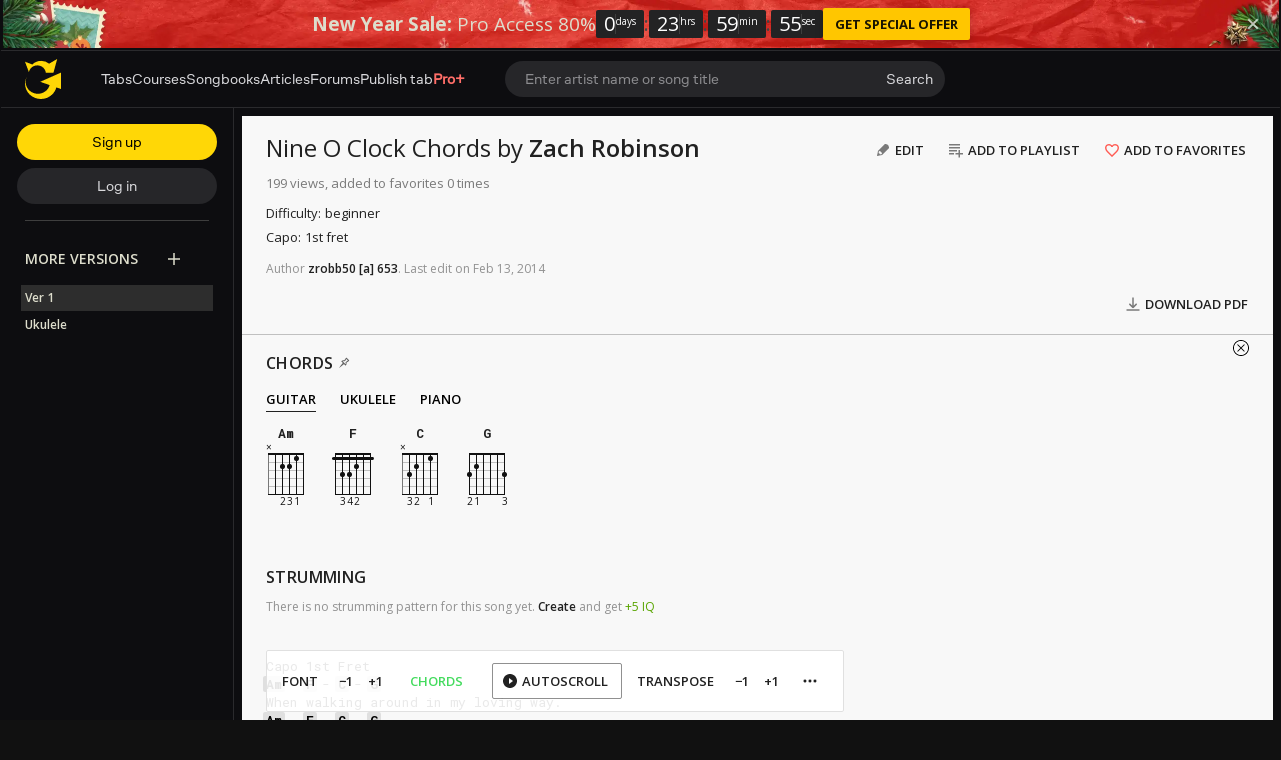

--- FILE ---
content_type: text/html; charset=UTF-8
request_url: https://tabs.ultimate-guitar.com/tab/zach-robinson/nine-o-clock-chords-1211386
body_size: 13484
content:
<!doctype html>
<html lang="en">
<head prefix="og: http://ogp.me/ns# fb: http://ogp.me/ns/fb# article: http://ogp.me/ns/article#">
    <meta content="text/html; charset=utf-8" http-equiv="Content-Type">

    <title>NINE O CLOCK CHORDS by Zach Robinson @ Ultimate-Guitar.Com</title>
<meta name="description" content="Capo 1st Fret Am - F - C - G When walking around in my loving way. Am - F - C - G I love to love a feeling ok. F G F G Creating a conversation laced with loving feelings makes for a lovely d">
<meta name="keywords" content="Zach Robinson - Nine O Clock (Chords), Chords, Zach Robinson, Ultimate-Guitar.Com">
            <script>
    (function () {
        var isTouch = 'ontouchstart' in window || 'onmsgesturechange' in window;
        var isMac = ['Macintosh', 'MacIntel', 'MacPPC', 'Mac68K'].indexOf(window.navigator.platform) > -1;
        var params = new URLSearchParams(document.location.search)
        var isPrimisOnTablet = params.get('isPrimisOnTablet')

        if ((isMac && isTouch) || isPrimisOnTablet) {
            var date = new Date();
            date.setFullYear(date.getFullYear() + 1);

            document.cookie = '_ug_force_ipad_v2=1;path=/;domain=.ultimate-guitar.com;expires=' + date.toUTCString() + ';';
            window.location = window.location.href
        }
    })()
</script>
        
<link rel='preload' href='https://tabs.ultimate-guitar.com/static/public/build/ug_react_i18n_es6/202601/vendor.3aff4f30dcee058e722f0a528b7353b9.js' importance='high' as='script'></link>                        <link rel='preload' href='https://tabs.ultimate-guitar.com/static/public/build/ug_react_i18n_es6/202601/ug~runtime.c19a5a2352ec035996b47ab7a04f2edd.js' importance='high' as='script'></link>            <link rel='preload' href='https://tabs.ultimate-guitar.com/static/public/build/ug_react_i18n_es6/202601/ug.dfed1d74669519c5d9d96a35ae1581bb.js' importance='high' as='script'></link>                            <link rel='preload' href='https://tabs.ultimate-guitar.com/static/public/build/ug_react_i18n_es6/202601/3216.3e3e73f1eba0399d308d7b2e16459f63.js' importance='high' as='script'></link>                                <link rel="preconnect" href="https://fonts.googleapis.com/">
    <link rel="alternate" hreflang="x-default" href="https://tabs.ultimate-guitar.com/tab/zach-robinson/nine-o-clock-chords-1211386" />
<link rel="alternate" hreflang="en" href="https://tabs.ultimate-guitar.com/tab/zach-robinson/nine-o-clock-chords-1211386" />
<link rel="alternate" hreflang="pt-BR" href="https://pt.ultimate-guitar.com/tab/zach-robinson/nine-o-clock-chords-1211386" />
<link rel="alternate" hreflang="es" href="https://es.ultimate-guitar.com/tab/zach-robinson/nine-o-clock-chords-1211386" />
<link rel="alternate" hreflang="it" href="https://it.ultimate-guitar.com/tab/zach-robinson/nine-o-clock-chords-1211386" />
<link rel="alternate" hreflang="ja" href="https://ja.ultimate-guitar.com/tab/zach-robinson/nine-o-clock-chords-1211386" />
<link rel="alternate" hreflang="fr" href="https://fr.ultimate-guitar.com/tab/zach-robinson/nine-o-clock-chords-1211386" />
<meta property="fb:app_id" content="539490962762175">
<meta property="og:type" content="music.song">
<meta property="og:title" content="Zach Robinson - Nine O Clock (Chords)">
<meta property="og:description" content="CHORDS by Zach Robinson">
<meta property="og:image" content="https://tabs.ultimate-guitar.com/static/_img/ug-logo-fb.png">
<meta property="og:category" content="Zach Robinson">
<link href="https://tabs.ultimate-guitar.com/tab/zach-robinson/nine-o-clock-chords-1211386" rel="canonical">                <meta name="viewport" class="js-viewport" content="width=device-width, initial-scale=1, maximum-scale=1.0, user-scalable=no, viewport-fit=cover">
        <script>
            (function() {
                var viewport = document.querySelector('.js-viewport');
                var date = new Date();
                date.setFullYear(date.getFullYear() + 1);
                function setViewport() {
                    var isLargeViewport = (screen.availWidth > 1300 || screen.availHeight > 1300) && window.matchMedia("(orientation: landscape)").matches;
                    viewport.setAttribute('content', isLargeViewport ? 'width=device-width, initial-scale=1' : 'width=1280, minimum-scale=0.1, maximum-scale=5.0');
                    document.cookie = '_ug_small_screen=' + (isLargeViewport ? 0 : 1) +';path=/;domain=.ultimate-guitar.com;expires=' + date.toUTCString() + ';';
                }
                setViewport();
                window.matchMedia("(orientation: landscape)").addEventListener('change', setViewport)
            })()
        </script>
        <meta name="csrf-param" content="_csrf">
<meta name="csrf-token" content="jX0Axx_4hvvgNH7R2L8SwxfZPRhgbFExr4qGTQCsiqzvSVnqcrzhq6RXL4eU7EiUZI9STlYvIWDEwMcJZuX53w==">
            <link rel="search"
    type="application/opensearchdescription+xml"
    href="//tabs.ultimate-guitar.com/static/opensearch/opensearch.xml"
    title="Ultmate-Guitar tabs & chords search" />    <meta name="theme-color" content="#272727">
    
    <link rel="manifest" href="/manifest_v10.json">
<link rel="icon" type="image/x-icon" href="https://tabs.ultimate-guitar.com/static/public/ug/img/product_icons/ug/favicon_v2.ico">
<link rel="shortcut icon" type="image/png" href="https://tabs.ultimate-guitar.com/static/public/ug/img/product_icons/ug/favicon_v2.png" />
<link rel="apple-touch-icon" sizes="32x32" href="https://tabs.ultimate-guitar.com/static/public/ug/img/product_icons/ug/apple-touch-icon-32x32_v3.png" />
<link rel="apple-touch-icon" sizes="48x48" href="https://tabs.ultimate-guitar.com/static/public/ug/img/product_icons/ug/apple-touch-icon-48x48_v3.png" />
<link rel="apple-touch-icon" sizes="72x72" href="https://tabs.ultimate-guitar.com/static/public/ug/img/product_icons/ug/apple-touch-icon-72x72_v3.png" />
<link rel="apple-touch-icon" sizes="96x96" href="https://tabs.ultimate-guitar.com/static/public/ug/img/product_icons/ug/apple-touch-icon-96x96_v3.png" />
<link rel="apple-touch-icon" sizes="144x14" href="https://tabs.ultimate-guitar.com/static/public/ug/img/product_icons/ug/apple-touch-icon-144x144_v3.png" />
<link rel="apple-touch-icon" sizes="192x192" href="https://tabs.ultimate-guitar.com/static/public/ug/img/product_icons/ug/apple-touch-icon-192x192_v3.png" />
<link rel="apple-touch-icon" sizes="512x512" href="https://tabs.ultimate-guitar.com/static/public/ug/img/product_icons/ug/apple-touch-icon-512x512_v3.png" />
<meta name="application-name" content="Ultimate Guitar" />
    
        <script>
        var sentryMethodsToSave = ['setUser', 'setTag', 'setTags', 'setExtra', 'setExtras', 'addBreadcrumb', 'setContext'];
        window.Sentry = {
            _lazy: true
        };
        var sentryLazyCallsQueue = [];
        var sentryLazyHandler = function () {
            var args = Array.prototype.slice.call(arguments)
            var methodName = args[0];
            var rest = args.slice(1);

            sentryLazyCallsQueue.push([methodName, rest])
        };

        sentryMethodsToSave.forEach(function (methodName) {
            window.Sentry[methodName] = sentryLazyHandler.bind(this, methodName);
        });

        function applySentryLazyData() {
            if (!sentryLazyCallsQueue) return;

            for (var i = 0; i < sentryLazyCallsQueue.length; i++) {
                var args = sentryLazyCallsQueue[i];
                var methodName = args[0];
                var restArgs = args[1];
                var method = window.Sentry[methodName];

                method && typeof method === 'function' && method.apply(window.Sentry, restArgs);
            }

            sentryLazyCallsQueue = undefined;
        }

        var errors = window.APPERROR ? (window.APPERROR.errors || []) : []
        var UGERROR = {
            errors,
            loggerLoaded: false,
        };
        var oldOnError = window.onerror;
        var loadScript = function (src, resolve) {
            UGERROR.loggerLoaded = true;
            var script = document.createElement('script');
            script.async = true;
            script.type = 'text/javascript';
            script.src = src;

            var changeState = function () {
                if (!loaded) {
                    resolve()
                    loaded = true;
                }
            };
            var loaded;

            script.onreadystatechange = changeState;
            script.onload = changeState;

            var node = document.getElementsByTagName('script')[0];
            node.parentNode.insertBefore(script, node);
        };

        UGERROR.loadErrorLogger = function (release) {
            var whitelistUrls = [
                new RegExp('https://tabs.ultimate-guitar.com/static/public'),
            ];

            if (window.location.pathname !== '/') {
                whitelistUrls.push(new RegExp(window.location.href))
            }

            var tags = {
                source: 'tabs',
                country: 'US',
                isProUser: false,
                isAuthenticated: false,
                userId: '0',
            };

            !UGERROR.loggerLoaded && loadScript('https://tabs.ultimate-guitar.com/static/public/build/sentry_0_0_2/sentry_ver1768488995.js', function () {
                console.log('[sentry]:', 'bundle successfully loaded')
                window.onerror = oldOnError;

                window.initSentry({
                    dsn: 'https://ba93259cb19e43f1a6e9171cbf8ff617@sentry10.ultimate-guitar.com/24',
                    release: release.replace('/', '_').replace('-', '_'),
                    allowUrls: whitelistUrls
                });

                window.Sentry.setTags(tags);
                window.Sentry.setUser({
                    userId: '0'
                });
                window.Sentry.setContext('Client a/b variations', []);

                applySentryLazyData();

                var messages = UGERROR.errors.map(function (err) {
                    return err[0];
                });
                UGERROR.errors
                    .filter(function (error, index) {
                        return messages.indexOf(error[0]) === index;
                    })
                    .forEach(function (args) {
                        var error = args[0];

                        if (args.length > 1) {
                            window.onerror.apply(this, args);
                        } else if (typeof error === 'string') {
                            window.Sentry.captureMessage(error, 'error');
                        } else {
                            if (error === undefined) {
                                error = new Error('Caught undefined error');
                            }

                            window.Sentry.captureException(error);
                        }
                    });
            })
        };

        function loadSentry() {
            if (UGERROR.hasFirstError) {
                return
            }

            function load() {
                UGERROR.loadErrorLogger("ug-web_app_1.23.08");
            }

            if (document.readyState === 'complete') {
                load();
            } else {
                window.addEventListener('load', load)
            }
            UGERROR.hasFirstError = true
        }

        if (UGERROR.errors && UGERROR.errors.length > 0) {
            loadSentry()
        }

        window.onerror = function () {
            UGERROR.errors.push(arguments);
            oldOnError && oldOnError.apply(this, arguments);

            var message = typeof arguments[0] === 'object' && arguments[0].message
            if (typeof message === 'string' && message.toLowerCase().indexOf('loading chunk') && window.UGAPP.trigger) {
                window.UGAPP.trigger('globalEvent:YM:metrica', 'Chunk Load Error')
            }

            loadSentry();
        };
    </script>
                    <script>
        (function () {
            if ('serviceWorker' in navigator) {
                window.addEventListener('load', function() {
                    window.navigator.serviceWorker.getRegistrations().then(function(registrations) {
                        registrations.forEach(function(registration) {
                            if (
                                registration.active.scriptURL.indexOf('sw_ug.js') !== -1
                                ||
                                registration.active.scriptURL.indexOf('sw_ug_v2.js') !== -1
                            ) {
                                registration.unregister()
                            }
                        })
                    })
                    window.navigator.serviceWorker.register('/sw_ug_v3.js').catch(function(error) {})
                })
            }
        })()
    </script>
                                                <style>
        #ad_cs_5723252_300_250 > div > iframe:only-child {
            display: none;
        }
    </style>
    <script>
        document.domain = 'ultimate-guitar.com';
    </script>
            
    <link rel="preload" href="https://tabs.ultimate-guitar.com/static/public/ug/fonts/ug/memvYaGs126MiZpBA-UvWbX2vVnXBbObj2OVTS-mu0SC55I.woff2?ver=1" as="font" type="font/woff2" crossorigin="anonymous">
    <link rel="preload" href="https://tabs.ultimate-guitar.com/static/public/ug/fonts/muse/muse-sans/v4/MuseSans-Variable.woff2" as="font" type="font/woff2" crossorigin="anonymous">

            <link rel="preload" href="https://tabs.ultimate-guitar.com/static/public/ug/fonts/ug/L0xTDF4xlVMF-BfR8bXMIhJHg45mwgGEFl0_3vrtSM1J-gEPT5Ese6hmHSh0me8iUI0.woff2?ver=1" as="font" type="font/woff2" crossorigin="anonymous">
                <link rel="preload" href="https://tabs.ultimate-guitar.com/static/public/ug/fonts/muse/muse-display/harmony/v2/MuseDisplay-Harmony.woff2" as="font" type="font/woff2" crossorigin="anonymous">
    

    
            <meta name="impact-site-verification" value="4a6f4ce0-7337-4f89-8f93-bc6eaf9d9145">
    
</head>
<body
    style="background-color: #111"        class=" theme_light preferred_language__en"
>
<script>
    var hasFirstTap = false;
    (function () {
        function onFirstTap () {
            hasFirstTap = true
            document.body.removeEventListener('touchstart', onFirstTap)
        }

        document.body.addEventListener('touchstart', onFirstTap)
    })()
</script>


    <div class="js-page js-global-wrapper ug-page">
        </div>

    <div class="js-store" data-content="{&quot;config&quot;:{&quot;releaseVer&quot;:&quot;ug-web_app_1.23.08&quot;,&quot;backendReleaseVer&quot;:&quot;13.33.02&quot;,&quot;renderType&quot;:&quot;react&quot;,&quot;urlFacebook&quot;:&quot;https://www.ultimate-guitar.com/user/auth/oauth?service=facebook&quot;,&quot;urlGoogle&quot;:&quot;https://www.ultimate-guitar.com/user/auth/oauth?service=google&quot;,&quot;urlApple&quot;:&quot;https://www.ultimate-guitar.com/user/auth/oauth?service=apple&quot;,&quot;main_server&quot;:&quot;ultimate-guitar.com&quot;,&quot;ps_server&quot;:&quot;plus.ultimate-guitar.com&quot;,&quot;api_web_serv&quot;:&quot;api-web.ultimate-guitar.com&quot;,&quot;static_server&quot;:&quot;https://tabs.ultimate-guitar.com/static&quot;,&quot;statik_cache&quot;:&quot;_ver1768488995&quot;,&quot;staticPrefix&quot;:&quot;/static&quot;,&quot;requestSchema&quot;:&quot;https&quot;,&quot;time&quot;:1768490154000,&quot;isGDPRAvailable&quot;:false,&quot;isCcpaAvailable&quot;:false,&quot;user&quot;:{&quot;id&quot;:0,&quot;uuid&quot;:0,&quot;unified_id&quot;:&quot;&quot;,&quot;session&quot;:{&quot;id&quot;:&quot;&quot;,&quot;expire_duration&quot;:300,&quot;expire_duration_dispersion&quot;:[5000,10000],&quot;enable_refresh&quot;:true,&quot;parsed_session&quot;:{&quot;version&quot;:0,&quot;id&quot;:0,&quot;updated&quot;:0,&quot;number&quot;:0},&quot;is_renew_session&quot;:false},&quot;username&quot;:&quot;Unregistered&quot;,&quot;iq&quot;:&quot;&quot;,&quot;contributorPower&quot;:false,&quot;is_bot&quot;:false,&quot;is_banned&quot;:false},&quot;isOfficeUser&quot;:false,&quot;isOfficeRequest&quot;:false,&quot;isWebp&quot;:false,&quot;isBot&quot;:true,&quot;is_mobile&quot;:false,&quot;is_tablet&quot;:false,&quot;isThemeMobile&quot;:false,&quot;isIe&quot;:false,&quot;isEs6&quot;:true,&quot;isAsia&quot;:false,&quot;isPaidMobWeb&quot;:false,&quot;socketCluster&quot;:{&quot;serviceKey&quot;:&quot;f0557aa8-2d06-43d9-9c16-f885bc710b97:main&quot;,&quot;channelPrefix&quot;:&quot;f0557aa8-2d06-43d9-9c16-f885bc710b97:main#prod&quot;,&quot;hostname&quot;:&quot;socketcluster.k8s.mu.se&quot;,&quot;port&quot;:443,&quot;channelName&quot;:&quot;e2b911c3d39e5e206f13c6dab0ac7bcc&quot;},&quot;metricaId&quot;:0,&quot;captcha_id&quot;:&quot;6LfCo_8SAAAAALEMHnlK18j8IemlAdvmxwRnQe2v&quot;,&quot;stripeApiKey&quot;:&quot;&quot;,&quot;country&quot;:&quot;US&quot;,&quot;countryCode&quot;:&quot;US&quot;,&quot;browserName&quot;:&quot;&quot;,&quot;os&quot;:&quot;&quot;,&quot;platform&quot;:4,&quot;browser&quot;:&quot;{\&quot;device\&quot;:{\&quot;type\&quot;:\&quot;bot\&quot;}}&quot;,&quot;urlUgProAppIcon&quot;:&quot;https://tabs.ultimate-guitar.com/static/public/ug/img/app_icons/icon_ug_pro.png&quot;,&quot;withCritical&quot;:false,&quot;analytics&quot;:{&quot;pageViewId&quot;:1768490154600285,&quot;userTrackerId&quot;:&quot;SA==&quot;},&quot;braintree&quot;:{&quot;environment&quot;:&quot;production&quot;,&quot;tokenizationKey&quot;:&quot;production_8htvrhhr_67vpx3rpxt6m5z7c&quot;,&quot;paypalClientId&quot;:&quot;ASwoeikdyflPIKFAC3U34ewfFVRE5-_p6qc1TTQG9g_sHNs3RP5Sq3pE_e7V2p0VTi-nJQuIA5ApP1XH&quot;,&quot;googlePayClientId&quot;:&quot;BCR2DN6TZPEKBZBZ&quot;},&quot;vimeo&quot;:{&quot;baseImagePath&quot;:&quot;https://cdn.ustatik.com/s3/ug.video.warm/preview/&quot;},&quot;hasStaticCache&quot;:0,&quot;rtAnalytics&quot;:{&quot;trackUrl&quot;:&quot;https://datahub.ultimate-guitar.com/components/data&quot;,&quot;trackingEnabled&quot;:true,&quot;forceSendEvents&quot;:[&quot;Tab Favorite Add Click&quot;,&quot;Tab Rate Click&quot;,&quot;Tab View&quot;,&quot;Tab View 12s&quot;,&quot;Tab View 15s&quot;,&quot;Tab View 60s&quot;,&quot;Tab View 120s&quot;,&quot;Tab View 180s&quot;,&quot;View&quot;,&quot;View 15s&quot;,&quot;Tour Start&quot;],&quot;tabToolLogging&quot;:true,&quot;samplerHeartbeat&quot;:5,&quot;forceSendDebounceTimeout&quot;:1000,&quot;bufferSize&quot;:10},&quot;xtz&quot;:{&quot;isActive&quot;:true,&quot;hasAccess&quot;:true,&quot;canToggle&quot;:false,&quot;feedbackChannel&quot;:null,&quot;tabDownloadHost&quot;:&quot;https://tabs.ultimate-guitar.com&quot;},&quot;jsBundle&quot;:[],&quot;jinba&quot;:{&quot;customTimings&quot;:[],&quot;appLabel&quot;:&quot;tab_page_chords&quot;,&quot;appLabelExp&quot;:&quot;null&quot;},&quot;metricaParams&quot;:{&quot;rights&quot;:0,&quot;proRights&quot;:0,&quot;coursesRights&quot;:0,&quot;singRights&quot;:0,&quot;u_id&quot;:&quot;SA==&quot;,&quot;auth&quot;:&quot;None&quot;,&quot;is_registered&quot;:0,&quot;ab&quot;:[],&quot;bookRights&quot;:0,&quot;bookEduRights&quot;:0,&quot;unified_id&quot;:&quot;&quot;,&quot;session_id&quot;:&quot;&quot;}},&quot;store&quot;:{&quot;offers&quot;:[],&quot;page&quot;:{&quot;data&quot;:{&quot;mobile_device&quot;:null,&quot;show_rate_layer&quot;:false,&quot;tab&quot;:{&quot;id&quot;:1211386,&quot;song_id&quot;:329879,&quot;song_name&quot;:&quot;Nine O Clock&quot;,&quot;artist_id&quot;:32966,&quot;artist_name&quot;:&quot;Zach Robinson&quot;,&quot;type&quot;:&quot;Chords&quot;,&quot;part&quot;:&quot;&quot;,&quot;version&quot;:1,&quot;votes&quot;:0,&quot;difficulty&quot;:&quot;novice&quot;,&quot;rating&quot;:0,&quot;date&quot;:&quot;1358985601&quot;,&quot;status&quot;:&quot;approved&quot;,&quot;preset_id&quot;:0,&quot;tab_access_type&quot;:&quot;public&quot;,&quot;tp_version&quot;:0,&quot;tonality_name&quot;:&quot;&quot;,&quot;version_description&quot;:null,&quot;verified&quot;:0,&quot;recording&quot;:{&quot;is_acoustic&quot;:0,&quot;tonality_name&quot;:&quot;&quot;,&quot;performance&quot;:null,&quot;recording_artists&quot;:[],&quot;video_urls&quot;:null,&quot;album_id&quot;:null},&quot;album_cover&quot;:{&quot;has_album_cover&quot;:false},&quot;artist_cover&quot;:{&quot;has_artist_cover&quot;:false},&quot;unique_chords&quot;:&quot;&quot;,&quot;ug_difficulty&quot;:&quot;&quot;,&quot;date_update&quot;:1358985601,&quot;source&quot;:&quot;&quot;,&quot;artist_url&quot;:&quot;https://www.ultimate-guitar.com/artist/zach_robinson_32966&quot;,&quot;tab_url&quot;:&quot;https://tabs.ultimate-guitar.com/tab/zach-robinson/nine-o-clock-chords-1211386&quot;,&quot;user_id&quot;:1879540,&quot;user_iq&quot;:653,&quot;username&quot;:&quot;zrobb50&quot;,&quot;type_name&quot;:&quot;Chords&quot;,&quot;best_pro_tab_url&quot;:&quot;&quot;},&quot;backing_track_tip&quot;:false,&quot;tab_view&quot;:{&quot;wiki_tab&quot;:{&quot;content&quot;:&quot;Capo 1st Fret\r\n[tab][ch]Am[/ch] - [ch]F[/ch] - [ch]C[/ch] - [ch]G[/ch]\r\nWhen walking around in my loving way.[/tab]\r\n[tab][ch]Am[/ch] - [ch]F[/ch] - [ch]C[/ch] - [ch]G[/ch]\r\nI love to love a feeling ok.[/tab]\r\n[tab][ch]F[/ch]                       [ch]G[/ch]               [ch]F[/ch]               [ch]G[/ch]\r\nCreating a conversation laced with loving feelings makes for a lovely day.[/tab]\r\n[tab][ch]Am[/ch]                      [ch]F[/ch]\r\nAnd as you walked by my side.[/tab]\r\n[tab][ch]C[/ch]               [ch]G[/ch]\r\nAnd gazed into my eye.[/tab]\r\n[tab][ch]Am[/ch]      [ch]F[/ch]       [ch]C[/ch]       [ch]G[/ch]\r\nAnd told me all about your life line.[/tab]\r\n[tab][ch]F[/ch]               [ch]G[/ch]               [ch]F[/ch]               [ch]G[/ch] (keep repeating same chords)\r\nHow you wake up in the morning like a beauty, movie scene, it&#039;s how it seems.[/tab]\r\nBut whatever is said, and whatever is done, will be revealed after midnight.\r\nGoing on one.\r\nOn one.\r\nWhen your memory is shot, cuz you smoked to much in the parking lot.\r\nYou lay your head in my lap.\r\nAnd you look up at the dashboard.\r\nIt&#039;s only Nine o Clock.\r\nWhat more could we ask for.\r\nIt&#039;s only Nine o Clock.\r\nWhat more could we ask for.\r\nIt&#039;s only Nine o Clock.\r\nWhat more could we ask for.\r\nShe&#039;s a good girl.\r\nCrazy about Elvis.\r\nShe loves Jesus, and America too.\r\nShe&#039;s a good girl.\r\nLoves her mama.\r\nLoves horses, and her boyfriend too.\r\nCuz I&#039;m free, free falling.\r\nI&#039;m free, free falling.\r\nScat.&quot;,&quot;revision_id&quot;:1,&quot;user_id&quot;:1879540,&quot;username&quot;:&quot;zrobb50&quot;,&quot;date&quot;:1392284959},&quot;contributors&quot;:[],&quot;strummings&quot;:[],&quot;has_hq_description&quot;:0,&quot;blocked&quot;:false,&quot;adsupp_binary_blocked&quot;:null,&quot;meta&quot;:{&quot;capo&quot;:1,&quot;difficulty&quot;:&quot;novice&quot;},&quot;has_official_version&quot;:false,&quot;has_chord_pro&quot;:false,&quot;has_preset&quot;:false,&quot;versions&quot;:[{&quot;id&quot;:1386576,&quot;song_id&quot;:329879,&quot;song_name&quot;:&quot;Nine O Clock&quot;,&quot;artist_id&quot;:32966,&quot;artist_name&quot;:&quot;Zach Robinson&quot;,&quot;type&quot;:&quot;Ukulele Chords&quot;,&quot;part&quot;:&quot;&quot;,&quot;version&quot;:1,&quot;votes&quot;:0,&quot;difficulty&quot;:&quot;novice&quot;,&quot;rating&quot;:0,&quot;date&quot;:&quot;1358985601&quot;,&quot;status&quot;:&quot;approved&quot;,&quot;preset_id&quot;:0,&quot;tab_access_type&quot;:&quot;public&quot;,&quot;tp_version&quot;:0,&quot;tonality_name&quot;:&quot;&quot;,&quot;version_description&quot;:null,&quot;verified&quot;:0,&quot;recording&quot;:{&quot;is_acoustic&quot;:0,&quot;tonality_name&quot;:&quot;&quot;,&quot;performance&quot;:null,&quot;recording_artists&quot;:[],&quot;video_urls&quot;:null,&quot;album_id&quot;:null},&quot;album_cover&quot;:{&quot;has_album_cover&quot;:false},&quot;artist_cover&quot;:{&quot;has_artist_cover&quot;:false},&quot;unique_chords&quot;:&quot;&quot;,&quot;ug_difficulty&quot;:&quot;&quot;,&quot;date_update&quot;:1358985601,&quot;source&quot;:&quot;&quot;,&quot;artist_url&quot;:&quot;https://www.ultimate-guitar.com/artist/zach_robinson_32966&quot;,&quot;tab_url&quot;:&quot;https://tabs.ultimate-guitar.com/tab/zach-robinson/nine-o-clock-ukulele-1386576&quot;,&quot;user_id&quot;:0,&quot;user_iq&quot;:0,&quot;username&quot;:&quot;Unregistered&quot;,&quot;type_name&quot;:&quot;Ukulele&quot;,&quot;best_pro_tab_url&quot;:&quot;&quot;,&quot;is_title_exp_version&quot;:false}],&quot;song_image&quot;:false,&quot;applicature&quot;:{&quot;Am&quot;:[{&quot;id&quot;:&quot;x02210&quot;,&quot;listCapos&quot;:[],&quot;noteIndex&quot;:9,&quot;notes&quot;:[52,48,45,40,33,-1],&quot;frets&quot;:[0,1,2,2,0,-1],&quot;fingers&quot;:[0,1,3,2,0,0],&quot;fret&quot;:0,&quot;type&quot;:&quot;MINOR&quot;,&quot;baseDisplayNote&quot;:&quot;&quot;},{&quot;id&quot;:&quot;x02555&quot;,&quot;listCapos&quot;:[{&quot;fret&quot;:5,&quot;startString&quot;:0,&quot;lastString&quot;:2,&quot;finger&quot;:4}],&quot;noteIndex&quot;:9,&quot;notes&quot;:[57,52,48,40,33,-1],&quot;frets&quot;:[5,5,5,2,0,-1],&quot;fingers&quot;:[0,0,0,1,0,0],&quot;fret&quot;:0,&quot;type&quot;:&quot;MINOR&quot;,&quot;baseDisplayNote&quot;:&quot;&quot;},{&quot;id&quot;:&quot;x07555&quot;,&quot;listCapos&quot;:[{&quot;fret&quot;:5,&quot;startString&quot;:0,&quot;lastString&quot;:2,&quot;finger&quot;:1}],&quot;noteIndex&quot;:9,&quot;notes&quot;:[57,52,48,45,33,-1],&quot;frets&quot;:[5,5,5,7,0,-1],&quot;fingers&quot;:[0,0,0,3,0,0],&quot;fret&quot;:5,&quot;type&quot;:&quot;MINOR&quot;,&quot;baseDisplayNote&quot;:&quot;&quot;},{&quot;id&quot;:&quot;x07558&quot;,&quot;listCapos&quot;:[{&quot;fret&quot;:5,&quot;startString&quot;:1,&quot;lastString&quot;:2,&quot;finger&quot;:1}],&quot;noteIndex&quot;:9,&quot;notes&quot;:[60,52,48,45,33,-1],&quot;frets&quot;:[8,5,5,7,0,-1],&quot;fingers&quot;:[4,0,0,3,0,0],&quot;fret&quot;:5,&quot;type&quot;:&quot;MINOR&quot;,&quot;baseDisplayNote&quot;:&quot;&quot;},{&quot;id&quot;:&quot;577555&quot;,&quot;listCapos&quot;:[{&quot;fret&quot;:5,&quot;startString&quot;:0,&quot;lastString&quot;:5,&quot;finger&quot;:1}],&quot;noteIndex&quot;:9,&quot;notes&quot;:[57,52,48,45,40,33],&quot;frets&quot;:[5,5,5,7,7,5],&quot;fingers&quot;:[0,0,0,4,3,0],&quot;fret&quot;:5,&quot;type&quot;:&quot;MINOR&quot;,&quot;baseDisplayNote&quot;:&quot;&quot;},{&quot;id&quot;:&quot;577558&quot;,&quot;listCapos&quot;:[{&quot;fret&quot;:5,&quot;startString&quot;:1,&quot;lastString&quot;:5,&quot;finger&quot;:1}],&quot;noteIndex&quot;:9,&quot;notes&quot;:[60,52,48,45,40,33],&quot;frets&quot;:[8,5,5,7,7,5],&quot;fingers&quot;:[4,0,0,3,2,0],&quot;fret&quot;:5,&quot;type&quot;:&quot;MINOR&quot;,&quot;baseDisplayNote&quot;:&quot;&quot;},{&quot;id&quot;:&quot;xx7555&quot;,&quot;listCapos&quot;:[{&quot;fret&quot;:5,&quot;startString&quot;:0,&quot;lastString&quot;:2,&quot;finger&quot;:1}],&quot;noteIndex&quot;:9,&quot;notes&quot;:[57,52,48,45,-1,-1],&quot;frets&quot;:[5,5,5,7,-1,-1],&quot;fingers&quot;:[0,0,0,3,0,0],&quot;fret&quot;:5,&quot;type&quot;:&quot;MINOR&quot;,&quot;baseDisplayNote&quot;:&quot;&quot;},{&quot;id&quot;:&quot;xx7558&quot;,&quot;listCapos&quot;:[{&quot;fret&quot;:5,&quot;startString&quot;:1,&quot;lastString&quot;:2,&quot;finger&quot;:1}],&quot;noteIndex&quot;:9,&quot;notes&quot;:[60,52,48,45,-1,-1],&quot;frets&quot;:[8,5,5,7,-1,-1],&quot;fingers&quot;:[4,0,0,3,0,0],&quot;fret&quot;:5,&quot;type&quot;:&quot;MINOR&quot;,&quot;baseDisplayNote&quot;:&quot;&quot;},{&quot;id&quot;:&quot;x079108&quot;,&quot;listCapos&quot;:[],&quot;noteIndex&quot;:9,&quot;notes&quot;:[60,57,52,45,33,-1],&quot;frets&quot;:[8,10,9,7,0,-1],&quot;fingers&quot;:[2,4,3,1,0,0],&quot;fret&quot;:7,&quot;type&quot;:&quot;MINOR&quot;,&quot;baseDisplayNote&quot;:&quot;&quot;},{&quot;id&quot;:&quot;xx79108&quot;,&quot;listCapos&quot;:[],&quot;noteIndex&quot;:9,&quot;notes&quot;:[60,57,52,45,-1,-1],&quot;frets&quot;:[8,10,9,7,-1,-1],&quot;fingers&quot;:[2,4,3,1,0,0],&quot;fret&quot;:7,&quot;type&quot;:&quot;MINOR&quot;,&quot;baseDisplayNote&quot;:&quot;&quot;},{&quot;id&quot;:&quot;x0109108&quot;,&quot;listCapos&quot;:[],&quot;noteIndex&quot;:9,&quot;notes&quot;:[60,57,52,48,33,-1],&quot;frets&quot;:[8,10,9,10,0,-1],&quot;fingers&quot;:[1,4,2,3,0,0],&quot;fret&quot;:8,&quot;type&quot;:&quot;MINOR&quot;,&quot;baseDisplayNote&quot;:&quot;&quot;},{&quot;id&quot;:&quot;x0255x&quot;,&quot;listCapos&quot;:[{&quot;fret&quot;:5,&quot;startString&quot;:1,&quot;lastString&quot;:2,&quot;finger&quot;:4}],&quot;noteIndex&quot;:9,&quot;notes&quot;:[-1,52,48,40,33,-1],&quot;frets&quot;:[-1,5,5,2,0,-1],&quot;fingers&quot;:[0,0,0,1,0,0],&quot;fret&quot;:0,&quot;type&quot;:&quot;MINOR&quot;,&quot;baseDisplayNote&quot;:&quot;&quot;},{&quot;id&quot;:&quot;x0221x&quot;,&quot;listCapos&quot;:[],&quot;noteIndex&quot;:9,&quot;notes&quot;:[-1,48,45,40,33,-1],&quot;frets&quot;:[-1,1,2,2,0,-1],&quot;fingers&quot;:[0,1,3,2,0,0],&quot;fret&quot;:0,&quot;type&quot;:&quot;MINOR&quot;,&quot;baseDisplayNote&quot;:&quot;&quot;},{&quot;id&quot;:&quot;x0755x&quot;,&quot;listCapos&quot;:[{&quot;fret&quot;:5,&quot;startString&quot;:1,&quot;lastString&quot;:2,&quot;finger&quot;:1}],&quot;noteIndex&quot;:9,&quot;notes&quot;:[-1,52,48,45,33,-1],&quot;frets&quot;:[-1,5,5,7,0,-1],&quot;fingers&quot;:[0,0,0,3,0,0],&quot;fret&quot;:5,&quot;type&quot;:&quot;MINOR&quot;,&quot;baseDisplayNote&quot;:&quot;&quot;},{&quot;id&quot;:&quot;57755x&quot;,&quot;listCapos&quot;:[{&quot;fret&quot;:5,&quot;startString&quot;:1,&quot;lastString&quot;:5,&quot;finger&quot;:1}],&quot;noteIndex&quot;:9,&quot;notes&quot;:[-1,52,48,45,40,33],&quot;frets&quot;:[-1,5,5,7,7,5],&quot;fingers&quot;:[0,0,0,4,3,0],&quot;fret&quot;:5,&quot;type&quot;:&quot;MINOR&quot;,&quot;baseDisplayNote&quot;:&quot;&quot;},{&quot;id&quot;:&quot;x010910x&quot;,&quot;listCapos&quot;:[],&quot;noteIndex&quot;:9,&quot;notes&quot;:[-1,57,52,48,33,-1],&quot;frets&quot;:[-1,10,9,10,0,-1],&quot;fingers&quot;:[0,3,1,2,0,0],&quot;fret&quot;:9,&quot;type&quot;:&quot;MINOR&quot;,&quot;baseDisplayNote&quot;:&quot;&quot;},{&quot;id&quot;:&quot;5322xx&quot;,&quot;listCapos&quot;:[{&quot;fret&quot;:2,&quot;startString&quot;:2,&quot;lastString&quot;:3,&quot;finger&quot;:1}],&quot;noteIndex&quot;:9,&quot;notes&quot;:[-1,-1,45,40,36,33],&quot;frets&quot;:[-1,-1,2,2,3,5],&quot;fingers&quot;:[0,0,0,0,2,4],&quot;fret&quot;:2,&quot;type&quot;:&quot;MINOR&quot;,&quot;baseDisplayNote&quot;:&quot;&quot;},{&quot;id&quot;:&quot;5775xx&quot;,&quot;listCapos&quot;:[{&quot;fret&quot;:5,&quot;startString&quot;:2,&quot;lastString&quot;:5,&quot;finger&quot;:1}],&quot;noteIndex&quot;:9,&quot;notes&quot;:[-1,-1,48,45,40,33],&quot;frets&quot;:[-1,-1,5,7,7,5],&quot;fingers&quot;:[0,0,0,4,3,0],&quot;fret&quot;:5,&quot;type&quot;:&quot;MINOR&quot;,&quot;baseDisplayNote&quot;:&quot;&quot;},{&quot;id&quot;:&quot;x0x210&quot;,&quot;listCapos&quot;:[],&quot;noteIndex&quot;:9,&quot;notes&quot;:[52,48,45,-1,33,-1],&quot;frets&quot;:[0,1,2,-1,0,-1],&quot;fingers&quot;:[0,1,2,0,0,0],&quot;fret&quot;:0,&quot;type&quot;:&quot;MINOR&quot;,&quot;baseDisplayNote&quot;:&quot;&quot;},{&quot;id&quot;:&quot;5x7555&quot;,&quot;listCapos&quot;:[{&quot;fret&quot;:5,&quot;startString&quot;:0,&quot;lastString&quot;:5,&quot;finger&quot;:1}],&quot;noteIndex&quot;:9,&quot;notes&quot;:[57,52,48,45,-1,33],&quot;frets&quot;:[5,5,5,7,-1,5],&quot;fingers&quot;:[0,0,0,3,0,0],&quot;fret&quot;:5,&quot;type&quot;:&quot;MINOR&quot;,&quot;baseDisplayNote&quot;:&quot;&quot;},{&quot;id&quot;:&quot;5x7558&quot;,&quot;listCapos&quot;:[{&quot;fret&quot;:5,&quot;startString&quot;:1,&quot;lastString&quot;:5,&quot;finger&quot;:1}],&quot;noteIndex&quot;:9,&quot;notes&quot;:[60,52,48,45,-1,33],&quot;frets&quot;:[8,5,5,7,-1,5],&quot;fingers&quot;:[4,0,0,3,0,0],&quot;fret&quot;:5,&quot;type&quot;:&quot;MINOR&quot;,&quot;baseDisplayNote&quot;:&quot;&quot;},{&quot;id&quot;:&quot;5x755x&quot;,&quot;listCapos&quot;:[{&quot;fret&quot;:5,&quot;startString&quot;:1,&quot;lastString&quot;:5,&quot;finger&quot;:1}],&quot;noteIndex&quot;:9,&quot;notes&quot;:[-1,52,48,45,-1,33],&quot;frets&quot;:[-1,5,5,7,-1,5],&quot;fingers&quot;:[0,0,0,3,0,0],&quot;fret&quot;:5,&quot;type&quot;:&quot;MINOR&quot;,&quot;baseDisplayNote&quot;:&quot;&quot;}],&quot;F&quot;:[{&quot;id&quot;:&quot;133211&quot;,&quot;listCapos&quot;:[{&quot;fret&quot;:1,&quot;startString&quot;:0,&quot;lastString&quot;:5,&quot;finger&quot;:1}],&quot;noteIndex&quot;:5,&quot;notes&quot;:[53,48,45,41,36,29],&quot;frets&quot;:[1,1,2,3,3,1],&quot;fingers&quot;:[0,0,2,4,3,0],&quot;fret&quot;:0,&quot;type&quot;:&quot;MAJOR&quot;,&quot;baseDisplayNote&quot;:&quot;&quot;},{&quot;id&quot;:&quot;xx3211&quot;,&quot;listCapos&quot;:[{&quot;fret&quot;:1,&quot;startString&quot;:0,&quot;lastString&quot;:1,&quot;finger&quot;:1}],&quot;noteIndex&quot;:5,&quot;notes&quot;:[53,48,45,41,-1,-1],&quot;frets&quot;:[1,1,2,3,-1,-1],&quot;fingers&quot;:[0,0,2,3,0,0],&quot;fret&quot;:0,&quot;type&quot;:&quot;MAJOR&quot;,&quot;baseDisplayNote&quot;:&quot;&quot;},{&quot;id&quot;:&quot;xx3565&quot;,&quot;listCapos&quot;:[],&quot;noteIndex&quot;:5,&quot;notes&quot;:[57,53,48,41,-1,-1],&quot;frets&quot;:[5,6,5,3,-1,-1],&quot;fingers&quot;:[3,4,2,1,0,0],&quot;fret&quot;:3,&quot;type&quot;:&quot;MAJOR&quot;,&quot;baseDisplayNote&quot;:&quot;&quot;},{&quot;id&quot;:&quot;x87565&quot;,&quot;listCapos&quot;:[{&quot;fret&quot;:5,&quot;startString&quot;:0,&quot;lastString&quot;:2,&quot;finger&quot;:1}],&quot;noteIndex&quot;:5,&quot;notes&quot;:[57,53,48,45,41,-1],&quot;frets&quot;:[5,6,5,7,8,-1],&quot;fingers&quot;:[0,2,0,3,4,0],&quot;fret&quot;:5,&quot;type&quot;:&quot;MAJOR&quot;,&quot;baseDisplayNote&quot;:&quot;&quot;},{&quot;id&quot;:&quot;x81010108&quot;,&quot;listCapos&quot;:[{&quot;fret&quot;:8,&quot;startString&quot;:0,&quot;lastString&quot;:4,&quot;finger&quot;:1}],&quot;noteIndex&quot;:5,&quot;notes&quot;:[60,57,53,48,41,-1],&quot;frets&quot;:[8,10,10,10,8,-1],&quot;fingers&quot;:[0,4,3,2,0,0],&quot;fret&quot;:8,&quot;type&quot;:&quot;MAJOR&quot;,&quot;baseDisplayNote&quot;:&quot;&quot;},{&quot;id&quot;:&quot;13321x&quot;,&quot;listCapos&quot;:[{&quot;fret&quot;:1,&quot;startString&quot;:1,&quot;lastString&quot;:5,&quot;finger&quot;:1}],&quot;noteIndex&quot;:5,&quot;notes&quot;:[-1,48,45,41,36,29],&quot;frets&quot;:[-1,1,2,3,3,1],&quot;fingers&quot;:[0,0,2,4,3,0],&quot;fret&quot;:0,&quot;type&quot;:&quot;MAJOR&quot;,&quot;baseDisplayNote&quot;:&quot;&quot;},{&quot;id&quot;:&quot;x8756x&quot;,&quot;listCapos&quot;:[],&quot;noteIndex&quot;:5,&quot;notes&quot;:[-1,53,48,45,41,-1],&quot;frets&quot;:[-1,6,5,7,8,-1],&quot;fingers&quot;:[0,2,1,3,4,0],&quot;fret&quot;:5,&quot;type&quot;:&quot;MAJOR&quot;,&quot;baseDisplayNote&quot;:&quot;&quot;},{&quot;id&quot;:&quot;x8101010x&quot;,&quot;listCapos&quot;:[{&quot;fret&quot;:10,&quot;startString&quot;:1,&quot;lastString&quot;:3,&quot;finger&quot;:3}],&quot;noteIndex&quot;:5,&quot;notes&quot;:[-1,57,53,48,41,-1],&quot;frets&quot;:[-1,10,10,10,8,-1],&quot;fingers&quot;:[0,0,0,0,1,0],&quot;fret&quot;:8,&quot;type&quot;:&quot;MAJOR&quot;,&quot;baseDisplayNote&quot;:&quot;&quot;},{&quot;id&quot;:&quot;1312101010x&quot;,&quot;listCapos&quot;:[{&quot;fret&quot;:10,&quot;startString&quot;:1,&quot;lastString&quot;:3,&quot;finger&quot;:1}],&quot;noteIndex&quot;:5,&quot;notes&quot;:[-1,57,53,48,45,41],&quot;frets&quot;:[-1,10,10,10,12,13],&quot;fingers&quot;:[0,0,0,0,3,4],&quot;fret&quot;:10,&quot;type&quot;:&quot;MAJOR&quot;,&quot;baseDisplayNote&quot;:&quot;&quot;},{&quot;id&quot;:&quot;1332xx&quot;,&quot;listCapos&quot;:[],&quot;noteIndex&quot;:5,&quot;notes&quot;:[-1,-1,45,41,36,29],&quot;frets&quot;:[-1,-1,2,3,3,1],&quot;fingers&quot;:[0,0,2,4,3,1],&quot;fret&quot;:0,&quot;type&quot;:&quot;MAJOR&quot;,&quot;baseDisplayNote&quot;:&quot;&quot;},{&quot;id&quot;:&quot;13121010xx&quot;,&quot;listCapos&quot;:[{&quot;fret&quot;:10,&quot;startString&quot;:2,&quot;lastString&quot;:3,&quot;finger&quot;:1}],&quot;noteIndex&quot;:5,&quot;notes&quot;:[-1,-1,53,48,45,41],&quot;frets&quot;:[-1,-1,10,10,12,13],&quot;fingers&quot;:[0,0,0,0,3,4],&quot;fret&quot;:10,&quot;type&quot;:&quot;MAJOR&quot;,&quot;baseDisplayNote&quot;:&quot;&quot;},{&quot;id&quot;:&quot;1x3211&quot;,&quot;listCapos&quot;:[{&quot;fret&quot;:1,&quot;startString&quot;:0,&quot;lastString&quot;:5,&quot;finger&quot;:1}],&quot;noteIndex&quot;:5,&quot;notes&quot;:[53,48,45,41,-1,29],&quot;frets&quot;:[1,1,2,3,-1,1],&quot;fingers&quot;:[0,0,2,3,0,0],&quot;fret&quot;:0,&quot;type&quot;:&quot;MAJOR&quot;,&quot;baseDisplayNote&quot;:&quot;&quot;},{&quot;id&quot;:&quot;x8x565&quot;,&quot;listCapos&quot;:[{&quot;fret&quot;:5,&quot;startString&quot;:0,&quot;lastString&quot;:2,&quot;finger&quot;:1}],&quot;noteIndex&quot;:5,&quot;notes&quot;:[57,53,48,-1,41,-1],&quot;frets&quot;:[5,6,5,-1,8,-1],&quot;fingers&quot;:[0,2,0,0,4,0],&quot;fret&quot;:5,&quot;type&quot;:&quot;MAJOR&quot;,&quot;baseDisplayNote&quot;:&quot;&quot;},{&quot;id&quot;:&quot;x8x10108&quot;,&quot;listCapos&quot;:[{&quot;fret&quot;:8,&quot;startString&quot;:0,&quot;lastString&quot;:4,&quot;finger&quot;:1}],&quot;noteIndex&quot;:5,&quot;notes&quot;:[60,57,53,-1,41,-1],&quot;frets&quot;:[8,10,10,-1,8,-1],&quot;fingers&quot;:[0,4,3,0,0,0],&quot;fret&quot;:8,&quot;type&quot;:&quot;MAJOR&quot;,&quot;baseDisplayNote&quot;:&quot;&quot;},{&quot;id&quot;:&quot;1x321x&quot;,&quot;listCapos&quot;:[{&quot;fret&quot;:1,&quot;startString&quot;:1,&quot;lastString&quot;:5,&quot;finger&quot;:1}],&quot;noteIndex&quot;:5,&quot;notes&quot;:[-1,48,45,41,-1,29],&quot;frets&quot;:[-1,1,2,3,-1,1],&quot;fingers&quot;:[0,0,2,3,0,0],&quot;fret&quot;:0,&quot;type&quot;:&quot;MAJOR&quot;,&quot;baseDisplayNote&quot;:&quot;&quot;},{&quot;id&quot;:&quot;13x101010x&quot;,&quot;listCapos&quot;:[{&quot;fret&quot;:10,&quot;startString&quot;:1,&quot;lastString&quot;:3,&quot;finger&quot;:1}],&quot;noteIndex&quot;:5,&quot;notes&quot;:[-1,57,53,48,-1,41],&quot;frets&quot;:[-1,10,10,10,-1,13],&quot;fingers&quot;:[0,0,0,0,0,4],&quot;fret&quot;:10,&quot;type&quot;:&quot;MAJOR&quot;,&quot;baseDisplayNote&quot;:&quot;&quot;}],&quot;C&quot;:[{&quot;id&quot;:&quot;x32010&quot;,&quot;listCapos&quot;:[],&quot;noteIndex&quot;:0,&quot;notes&quot;:[52,48,43,40,36,-1],&quot;frets&quot;:[0,1,0,2,3,-1],&quot;fingers&quot;:[0,1,0,2,3,0],&quot;fret&quot;:0,&quot;type&quot;:&quot;MAJOR&quot;,&quot;baseDisplayNote&quot;:&quot;&quot;},{&quot;id&quot;:&quot;x32013&quot;,&quot;listCapos&quot;:[],&quot;noteIndex&quot;:0,&quot;notes&quot;:[55,48,43,40,36,-1],&quot;frets&quot;:[3,1,0,2,3,-1],&quot;fingers&quot;:[4,1,0,2,3,0],&quot;fret&quot;:0,&quot;type&quot;:&quot;MAJOR&quot;,&quot;baseDisplayNote&quot;:&quot;&quot;},{&quot;id&quot;:&quot;x35553&quot;,&quot;listCapos&quot;:[{&quot;fret&quot;:3,&quot;startString&quot;:0,&quot;lastString&quot;:4,&quot;finger&quot;:1}],&quot;noteIndex&quot;:0,&quot;notes&quot;:[55,52,48,43,36,-1],&quot;frets&quot;:[3,5,5,5,3,-1],&quot;fingers&quot;:[0,4,3,2,0,0],&quot;fret&quot;:3,&quot;type&quot;:&quot;MAJOR&quot;,&quot;baseDisplayNote&quot;:&quot;&quot;},{&quot;id&quot;:&quot;81010988&quot;,&quot;listCapos&quot;:[{&quot;fret&quot;:8,&quot;startString&quot;:0,&quot;lastString&quot;:5,&quot;finger&quot;:1}],&quot;noteIndex&quot;:0,&quot;notes&quot;:[60,55,52,48,43,36],&quot;frets&quot;:[8,8,9,10,10,8],&quot;fingers&quot;:[0,0,2,4,3,0],&quot;fret&quot;:8,&quot;type&quot;:&quot;MAJOR&quot;,&quot;baseDisplayNote&quot;:&quot;&quot;},{&quot;id&quot;:&quot;xx10988&quot;,&quot;listCapos&quot;:[{&quot;fret&quot;:8,&quot;startString&quot;:0,&quot;lastString&quot;:1,&quot;finger&quot;:1}],&quot;noteIndex&quot;:0,&quot;notes&quot;:[60,55,52,48,-1,-1],&quot;frets&quot;:[8,8,9,10,-1,-1],&quot;fingers&quot;:[0,0,2,3,0,0],&quot;fret&quot;:8,&quot;type&quot;:&quot;MAJOR&quot;,&quot;baseDisplayNote&quot;:&quot;&quot;},{&quot;id&quot;:&quot;xx10121312&quot;,&quot;listCapos&quot;:[],&quot;noteIndex&quot;:0,&quot;notes&quot;:[64,60,55,48,-1,-1],&quot;frets&quot;:[12,13,12,10,-1,-1],&quot;fingers&quot;:[3,4,2,1,0,0],&quot;fret&quot;:10,&quot;type&quot;:&quot;MAJOR&quot;,&quot;baseDisplayNote&quot;:&quot;&quot;},{&quot;id&quot;:&quot;x3201x&quot;,&quot;listCapos&quot;:[],&quot;noteIndex&quot;:0,&quot;notes&quot;:[-1,48,43,40,36,-1],&quot;frets&quot;:[-1,1,0,2,3,-1],&quot;fingers&quot;:[0,1,0,2,3,0],&quot;fret&quot;:0,&quot;type&quot;:&quot;MAJOR&quot;,&quot;baseDisplayNote&quot;:&quot;&quot;},{&quot;id&quot;:&quot;x3555x&quot;,&quot;listCapos&quot;:[{&quot;fret&quot;:5,&quot;startString&quot;:1,&quot;lastString&quot;:3,&quot;finger&quot;:3}],&quot;noteIndex&quot;:0,&quot;notes&quot;:[-1,52,48,43,36,-1],&quot;frets&quot;:[-1,5,5,5,3,-1],&quot;fingers&quot;:[0,0,0,0,1,0],&quot;fret&quot;:3,&quot;type&quot;:&quot;MAJOR&quot;,&quot;baseDisplayNote&quot;:&quot;&quot;},{&quot;id&quot;:&quot;87555x&quot;,&quot;listCapos&quot;:[{&quot;fret&quot;:5,&quot;startString&quot;:1,&quot;lastString&quot;:3,&quot;finger&quot;:1}],&quot;noteIndex&quot;:0,&quot;notes&quot;:[-1,52,48,43,40,36],&quot;frets&quot;:[-1,5,5,5,7,8],&quot;fingers&quot;:[0,0,0,0,3,4],&quot;fret&quot;:5,&quot;type&quot;:&quot;MAJOR&quot;,&quot;baseDisplayNote&quot;:&quot;&quot;},{&quot;id&quot;:&quot;8101098x&quot;,&quot;listCapos&quot;:[{&quot;fret&quot;:8,&quot;startString&quot;:1,&quot;lastString&quot;:5,&quot;finger&quot;:1}],&quot;noteIndex&quot;:0,&quot;notes&quot;:[-1,55,52,48,43,36],&quot;frets&quot;:[-1,8,9,10,10,8],&quot;fingers&quot;:[0,0,2,4,3,0],&quot;fret&quot;:8,&quot;type&quot;:&quot;MAJOR&quot;,&quot;baseDisplayNote&quot;:&quot;&quot;},{&quot;id&quot;:&quot;8755xx&quot;,&quot;listCapos&quot;:[{&quot;fret&quot;:5,&quot;startString&quot;:2,&quot;lastString&quot;:3,&quot;finger&quot;:1}],&quot;noteIndex&quot;:0,&quot;notes&quot;:[-1,-1,48,43,40,36],&quot;frets&quot;:[-1,-1,5,5,7,8],&quot;fingers&quot;:[0,0,0,0,3,4],&quot;fret&quot;:5,&quot;type&quot;:&quot;MAJOR&quot;,&quot;baseDisplayNote&quot;:&quot;&quot;},{&quot;id&quot;:&quot;810109xx&quot;,&quot;listCapos&quot;:[],&quot;noteIndex&quot;:0,&quot;notes&quot;:[-1,-1,52,48,43,36],&quot;frets&quot;:[-1,-1,9,10,10,8],&quot;fingers&quot;:[0,0,2,4,3,1],&quot;fret&quot;:8,&quot;type&quot;:&quot;MAJOR&quot;,&quot;baseDisplayNote&quot;:&quot;&quot;},{&quot;id&quot;:&quot;x3x010&quot;,&quot;listCapos&quot;:[],&quot;noteIndex&quot;:0,&quot;notes&quot;:[52,48,43,-1,36,-1],&quot;frets&quot;:[0,1,0,-1,3,-1],&quot;fingers&quot;:[0,1,0,0,3,0],&quot;fret&quot;:0,&quot;type&quot;:&quot;MAJOR&quot;,&quot;baseDisplayNote&quot;:&quot;&quot;},{&quot;id&quot;:&quot;x3x553&quot;,&quot;listCapos&quot;:[{&quot;fret&quot;:3,&quot;startString&quot;:0,&quot;lastString&quot;:4,&quot;finger&quot;:1}],&quot;noteIndex&quot;:0,&quot;notes&quot;:[55,52,48,-1,36,-1],&quot;frets&quot;:[3,5,5,-1,3,-1],&quot;fingers&quot;:[0,4,3,0,0,0],&quot;fret&quot;:3,&quot;type&quot;:&quot;MAJOR&quot;,&quot;baseDisplayNote&quot;:&quot;&quot;},{&quot;id&quot;:&quot;8x10988&quot;,&quot;listCapos&quot;:[{&quot;fret&quot;:8,&quot;startString&quot;:0,&quot;lastString&quot;:5,&quot;finger&quot;:1}],&quot;noteIndex&quot;:0,&quot;notes&quot;:[60,55,52,48,-1,36],&quot;frets&quot;:[8,8,9,10,-1,8],&quot;fingers&quot;:[0,0,2,3,0,0],&quot;fret&quot;:8,&quot;type&quot;:&quot;MAJOR&quot;,&quot;baseDisplayNote&quot;:&quot;&quot;},{&quot;id&quot;:&quot;8x555x&quot;,&quot;listCapos&quot;:[{&quot;fret&quot;:5,&quot;startString&quot;:1,&quot;lastString&quot;:3,&quot;finger&quot;:1}],&quot;noteIndex&quot;:0,&quot;notes&quot;:[-1,52,48,43,-1,36],&quot;frets&quot;:[-1,5,5,5,-1,8],&quot;fingers&quot;:[0,0,0,0,0,4],&quot;fret&quot;:5,&quot;type&quot;:&quot;MAJOR&quot;,&quot;baseDisplayNote&quot;:&quot;&quot;},{&quot;id&quot;:&quot;8x1098x&quot;,&quot;listCapos&quot;:[{&quot;fret&quot;:8,&quot;startString&quot;:1,&quot;lastString&quot;:5,&quot;finger&quot;:1}],&quot;noteIndex&quot;:0,&quot;notes&quot;:[-1,55,52,48,-1,36],&quot;frets&quot;:[-1,8,9,10,-1,8],&quot;fingers&quot;:[0,0,2,3,0,0],&quot;fret&quot;:8,&quot;type&quot;:&quot;MAJOR&quot;,&quot;baseDisplayNote&quot;:&quot;&quot;}],&quot;G&quot;:[{&quot;id&quot;:&quot;320003&quot;,&quot;listCapos&quot;:[],&quot;noteIndex&quot;:7,&quot;notes&quot;:[55,47,43,38,35,31],&quot;frets&quot;:[3,0,0,0,2,3],&quot;fingers&quot;:[3,0,0,0,1,2],&quot;fret&quot;:0,&quot;type&quot;:&quot;MAJOR&quot;,&quot;baseDisplayNote&quot;:&quot;&quot;},{&quot;id&quot;:&quot;320033&quot;,&quot;listCapos&quot;:[],&quot;noteIndex&quot;:7,&quot;notes&quot;:[55,50,43,38,35,31],&quot;frets&quot;:[3,3,0,0,2,3],&quot;fingers&quot;:[4,3,0,0,1,2],&quot;fret&quot;:0,&quot;type&quot;:&quot;MAJOR&quot;,&quot;baseDisplayNote&quot;:&quot;&quot;},{&quot;id&quot;:&quot;320403&quot;,&quot;listCapos&quot;:[],&quot;noteIndex&quot;:7,&quot;notes&quot;:[55,47,47,38,35,31],&quot;frets&quot;:[3,0,4,0,2,3],&quot;fingers&quot;:[3,0,4,0,1,2],&quot;fret&quot;:0,&quot;type&quot;:&quot;MAJOR&quot;,&quot;baseDisplayNote&quot;:&quot;&quot;},{&quot;id&quot;:&quot;355433&quot;,&quot;listCapos&quot;:[{&quot;fret&quot;:3,&quot;startString&quot;:0,&quot;lastString&quot;:5,&quot;finger&quot;:1}],&quot;noteIndex&quot;:7,&quot;notes&quot;:[55,50,47,43,38,31],&quot;frets&quot;:[3,3,4,5,5,3],&quot;fingers&quot;:[0,0,2,4,3,0],&quot;fret&quot;:3,&quot;type&quot;:&quot;MAJOR&quot;,&quot;baseDisplayNote&quot;:&quot;&quot;},{&quot;id&quot;:&quot;xx5433&quot;,&quot;listCapos&quot;:[{&quot;fret&quot;:3,&quot;startString&quot;:0,&quot;lastString&quot;:1,&quot;finger&quot;:1}],&quot;noteIndex&quot;:7,&quot;notes&quot;:[55,50,47,43,-1,-1],&quot;frets&quot;:[3,3,4,5,-1,-1],&quot;fingers&quot;:[0,0,2,3,0,0],&quot;fret&quot;:3,&quot;type&quot;:&quot;MAJOR&quot;,&quot;baseDisplayNote&quot;:&quot;&quot;},{&quot;id&quot;:&quot;xx5787&quot;,&quot;listCapos&quot;:[],&quot;noteIndex&quot;:7,&quot;notes&quot;:[59,55,50,43,-1,-1],&quot;frets&quot;:[7,8,7,5,-1,-1],&quot;fingers&quot;:[3,4,2,1,0,0],&quot;fret&quot;:5,&quot;type&quot;:&quot;MAJOR&quot;,&quot;baseDisplayNote&quot;:&quot;&quot;},{&quot;id&quot;:&quot;x109787&quot;,&quot;listCapos&quot;:[{&quot;fret&quot;:7,&quot;startString&quot;:0,&quot;lastString&quot;:2,&quot;finger&quot;:1}],&quot;noteIndex&quot;:7,&quot;notes&quot;:[59,55,50,47,43,-1],&quot;frets&quot;:[7,8,7,9,10,-1],&quot;fingers&quot;:[0,2,0,3,4,0],&quot;fret&quot;:7,&quot;type&quot;:&quot;MAJOR&quot;,&quot;baseDisplayNote&quot;:&quot;&quot;},{&quot;id&quot;:&quot;x1012121210&quot;,&quot;listCapos&quot;:[{&quot;fret&quot;:10,&quot;startString&quot;:0,&quot;lastString&quot;:4,&quot;finger&quot;:1}],&quot;noteIndex&quot;:7,&quot;notes&quot;:[62,59,55,50,43,-1],&quot;frets&quot;:[10,12,12,12,10,-1],&quot;fingers&quot;:[0,4,3,2,0,0],&quot;fret&quot;:10,&quot;type&quot;:&quot;MAJOR&quot;,&quot;baseDisplayNote&quot;:&quot;&quot;},{&quot;id&quot;:&quot;32000x&quot;,&quot;listCapos&quot;:[],&quot;noteIndex&quot;:7,&quot;notes&quot;:[-1,47,43,38,35,31],&quot;frets&quot;:[-1,0,0,0,2,3],&quot;fingers&quot;:[0,0,0,0,1,2],&quot;fret&quot;:0,&quot;type&quot;:&quot;MAJOR&quot;,&quot;baseDisplayNote&quot;:&quot;&quot;},{&quot;id&quot;:&quot;32003x&quot;,&quot;listCapos&quot;:[],&quot;noteIndex&quot;:7,&quot;notes&quot;:[-1,50,43,38,35,31],&quot;frets&quot;:[-1,3,0,0,2,3],&quot;fingers&quot;:[0,3,0,0,1,2],&quot;fret&quot;:0,&quot;type&quot;:&quot;MAJOR&quot;,&quot;baseDisplayNote&quot;:&quot;&quot;},{&quot;id&quot;:&quot;32040x&quot;,&quot;listCapos&quot;:[],&quot;noteIndex&quot;:7,&quot;notes&quot;:[-1,47,47,38,35,31],&quot;frets&quot;:[-1,0,4,0,2,3],&quot;fingers&quot;:[0,0,3,0,1,2],&quot;fret&quot;:0,&quot;type&quot;:&quot;MAJOR&quot;,&quot;baseDisplayNote&quot;:&quot;&quot;},{&quot;id&quot;:&quot;32043x&quot;,&quot;listCapos&quot;:[],&quot;noteIndex&quot;:7,&quot;notes&quot;:[-1,50,47,38,35,31],&quot;frets&quot;:[-1,3,4,0,2,3],&quot;fingers&quot;:[0,3,4,0,1,2],&quot;fret&quot;:0,&quot;type&quot;:&quot;MAJOR&quot;,&quot;baseDisplayNote&quot;:&quot;&quot;},{&quot;id&quot;:&quot;35543x&quot;,&quot;listCapos&quot;:[{&quot;fret&quot;:3,&quot;startString&quot;:1,&quot;lastString&quot;:5,&quot;finger&quot;:1}],&quot;noteIndex&quot;:7,&quot;notes&quot;:[-1,50,47,43,38,31],&quot;frets&quot;:[-1,3,4,5,5,3],&quot;fingers&quot;:[0,0,2,4,3,0],&quot;fret&quot;:3,&quot;type&quot;:&quot;MAJOR&quot;,&quot;baseDisplayNote&quot;:&quot;&quot;},{&quot;id&quot;:&quot;x10978x&quot;,&quot;listCapos&quot;:[],&quot;noteIndex&quot;:7,&quot;notes&quot;:[-1,55,50,47,43,-1],&quot;frets&quot;:[-1,8,7,9,10,-1],&quot;fingers&quot;:[0,2,1,3,4,0],&quot;fret&quot;:7,&quot;type&quot;:&quot;MAJOR&quot;,&quot;baseDisplayNote&quot;:&quot;&quot;},{&quot;id&quot;:&quot;x10121212x&quot;,&quot;listCapos&quot;:[{&quot;fret&quot;:12,&quot;startString&quot;:1,&quot;lastString&quot;:3,&quot;finger&quot;:3}],&quot;noteIndex&quot;:7,&quot;notes&quot;:[-1,59,55,50,43,-1],&quot;frets&quot;:[-1,12,12,12,10,-1],&quot;fingers&quot;:[0,0,0,0,1,0],&quot;fret&quot;:10,&quot;type&quot;:&quot;MAJOR&quot;,&quot;baseDisplayNote&quot;:&quot;&quot;},{&quot;id&quot;:&quot;3200xx&quot;,&quot;listCapos&quot;:[],&quot;noteIndex&quot;:7,&quot;notes&quot;:[-1,-1,43,38,35,31],&quot;frets&quot;:[-1,-1,0,0,2,3],&quot;fingers&quot;:[0,0,0,0,1,2],&quot;fret&quot;:0,&quot;type&quot;:&quot;MAJOR&quot;,&quot;baseDisplayNote&quot;:&quot;&quot;},{&quot;id&quot;:&quot;3204xx&quot;,&quot;listCapos&quot;:[],&quot;noteIndex&quot;:7,&quot;notes&quot;:[-1,-1,47,38,35,31],&quot;frets&quot;:[-1,-1,4,0,2,3],&quot;fingers&quot;:[0,0,3,0,1,2],&quot;fret&quot;:0,&quot;type&quot;:&quot;MAJOR&quot;,&quot;baseDisplayNote&quot;:&quot;&quot;},{&quot;id&quot;:&quot;3554xx&quot;,&quot;listCapos&quot;:[],&quot;noteIndex&quot;:7,&quot;notes&quot;:[-1,-1,47,43,38,31],&quot;frets&quot;:[-1,-1,4,5,5,3],&quot;fingers&quot;:[0,0,2,4,3,1],&quot;fret&quot;:3,&quot;type&quot;:&quot;MAJOR&quot;,&quot;baseDisplayNote&quot;:&quot;&quot;},{&quot;id&quot;:&quot;3x0003&quot;,&quot;listCapos&quot;:[],&quot;noteIndex&quot;:7,&quot;notes&quot;:[55,47,43,38,-1,31],&quot;frets&quot;:[3,0,0,0,-1,3],&quot;fingers&quot;:[2,0,0,0,0,1],&quot;fret&quot;:3,&quot;type&quot;:&quot;MAJOR&quot;,&quot;baseDisplayNote&quot;:&quot;&quot;},{&quot;id&quot;:&quot;3x0403&quot;,&quot;listCapos&quot;:[],&quot;noteIndex&quot;:7,&quot;notes&quot;:[55,47,47,38,-1,31],&quot;frets&quot;:[3,0,4,0,-1,3],&quot;fingers&quot;:[2,0,3,0,0,1],&quot;fret&quot;:3,&quot;type&quot;:&quot;MAJOR&quot;,&quot;baseDisplayNote&quot;:&quot;&quot;},{&quot;id&quot;:&quot;3x5433&quot;,&quot;listCapos&quot;:[{&quot;fret&quot;:3,&quot;startString&quot;:0,&quot;lastString&quot;:5,&quot;finger&quot;:1}],&quot;noteIndex&quot;:7,&quot;notes&quot;:[55,50,47,43,-1,31],&quot;frets&quot;:[3,3,4,5,-1,3],&quot;fingers&quot;:[0,0,2,3,0,0],&quot;fret&quot;:3,&quot;type&quot;:&quot;MAJOR&quot;,&quot;baseDisplayNote&quot;:&quot;&quot;},{&quot;id&quot;:&quot;x10x787&quot;,&quot;listCapos&quot;:[{&quot;fret&quot;:7,&quot;startString&quot;:0,&quot;lastString&quot;:2,&quot;finger&quot;:1}],&quot;noteIndex&quot;:7,&quot;notes&quot;:[59,55,50,-1,43,-1],&quot;frets&quot;:[7,8,7,-1,10,-1],&quot;fingers&quot;:[0,2,0,0,4,0],&quot;fret&quot;:7,&quot;type&quot;:&quot;MAJOR&quot;,&quot;baseDisplayNote&quot;:&quot;&quot;},{&quot;id&quot;:&quot;x10x121210&quot;,&quot;listCapos&quot;:[{&quot;fret&quot;:10,&quot;startString&quot;:0,&quot;lastString&quot;:4,&quot;finger&quot;:1}],&quot;noteIndex&quot;:7,&quot;notes&quot;:[62,59,55,-1,43,-1],&quot;frets&quot;:[10,12,12,-1,10,-1],&quot;fingers&quot;:[0,4,3,0,0,0],&quot;fret&quot;:10,&quot;type&quot;:&quot;MAJOR&quot;,&quot;baseDisplayNote&quot;:&quot;&quot;},{&quot;id&quot;:&quot;3x000x&quot;,&quot;listCapos&quot;:[],&quot;noteIndex&quot;:7,&quot;notes&quot;:[-1,47,43,38,-1,31],&quot;frets&quot;:[-1,0,0,0,-1,3],&quot;fingers&quot;:[0,0,0,0,0,1],&quot;fret&quot;:3,&quot;type&quot;:&quot;MAJOR&quot;,&quot;baseDisplayNote&quot;:&quot;&quot;},{&quot;id&quot;:&quot;3x040x&quot;,&quot;listCapos&quot;:[],&quot;noteIndex&quot;:7,&quot;notes&quot;:[-1,47,47,38,-1,31],&quot;frets&quot;:[-1,0,4,0,-1,3],&quot;fingers&quot;:[0,0,2,0,0,1],&quot;fret&quot;:3,&quot;type&quot;:&quot;MAJOR&quot;,&quot;baseDisplayNote&quot;:&quot;&quot;},{&quot;id&quot;:&quot;3x043x&quot;,&quot;listCapos&quot;:[],&quot;noteIndex&quot;:7,&quot;notes&quot;:[-1,50,47,38,-1,31],&quot;frets&quot;:[-1,3,4,0,-1,3],&quot;fingers&quot;:[0,2,3,0,0,1],&quot;fret&quot;:3,&quot;type&quot;:&quot;MAJOR&quot;,&quot;baseDisplayNote&quot;:&quot;&quot;},{&quot;id&quot;:&quot;3x543x&quot;,&quot;listCapos&quot;:[{&quot;fret&quot;:3,&quot;startString&quot;:1,&quot;lastString&quot;:5,&quot;finger&quot;:1}],&quot;noteIndex&quot;:7,&quot;notes&quot;:[-1,50,47,43,-1,31],&quot;frets&quot;:[-1,3,4,5,-1,3],&quot;fingers&quot;:[0,0,2,3,0,0],&quot;fret&quot;:3,&quot;type&quot;:&quot;MAJOR&quot;,&quot;baseDisplayNote&quot;:&quot;&quot;}]},&quot;piano_inversions&quot;:null,&quot;last_comments&quot;:null,&quot;comments&quot;:0,&quot;stats&quot;:{&quot;view_total&quot;:199,&quot;favorites_count&quot;:0},&quot;chord_type&quot;:&quot;guitar&quot;,&quot;tab_corrects&quot;:[],&quot;is_simplify_available&quot;:false,&quot;can_edit_tab&quot;:false,&quot;can_edit_strumming&quot;:false,&quot;can_send_tab_stats&quot;:false,&quot;official_backingtrack&quot;:null,&quot;tab_search_link&quot;:&quot;https://www.ultimate-guitar.com/search.php?band_name=Zach+Robinson&amp;song_name=nine+o+clock&amp;type%5B0%5D=200&amp;type%5B1%5D=300&quot;,&quot;wiki_tab_user_group_id&quot;:21,&quot;wiki_tab_user_iq&quot;:653,&quot;user_group_id&quot;:21,&quot;count_rating&quot;:0,&quot;encode_strummings&quot;:&quot;&quot;,&quot;alert&quot;:null,&quot;official_backingtrack_url&quot;:null,&quot;official_tab_url&quot;:null,&quot;official_tab_id&quot;:null,&quot;official_tab_want&quot;:null,&quot;tab_manually_highlighted&quot;:true,&quot;pro_tab_onbording&quot;:null,&quot;smart_auto_scroll_available&quot;:false,&quot;lyrics_lines&quot;:[],&quot;video_feed&quot;:{&quot;total_count&quot;:0,&quot;artist_total_count&quot;:0},&quot;ug_difficulty&quot;:&quot;beginner&quot;,&quot;new_ug_difficulty&quot;:null,&quot;tracking&quot;:{&quot;ctx&quot;:{&quot;user_registered&quot;:0,&quot;url&quot;:&quot;https://tabs.ultimate-guitar.com/tab/zach-robinson/nine-o-clock-chords-1211386&quot;,&quot;referer&quot;:&quot;&quot;,&quot;utm_source&quot;:&quot;&quot;,&quot;utm_medium&quot;:&quot;&quot;,&quot;utm_campaign&quot;:&quot;&quot;,&quot;utm_content&quot;:&quot;&quot;,&quot;utm_term&quot;:&quot;&quot;,&quot;tab_id&quot;:1211386,&quot;tab_type&quot;:&quot;Chords&quot;,&quot;tab_created&quot;:1358985601,&quot;tab_open_source&quot;:&quot;&quot;,&quot;tab_views&quot;:199,&quot;tab_favourites_count&quot;:0,&quot;tab_version&quot;:1,&quot;tab_ratings_count&quot;:0,&quot;tab_rating&quot;:0,&quot;tab_ug_difficulty&quot;:&quot;beginner&quot;,&quot;tab_author_difficulty&quot;:&quot;novice&quot;,&quot;song_id&quot;:329879,&quot;song_artist_id&quot;:32966,&quot;h&quot;:223132457,&quot;dt&quot;:1768490154}},&quot;brothers_by_type&quot;:null,&quot;brothers_count&quot;:null,&quot;binary_id&quot;:null,&quot;preview_svg_src&quot;:&quot;https://s3w.ultimate-guitar.com/ug.shared.wasabi/storage/tab_pro_preview/55a09b7d9ad4c12755b140f8c100cae1/phone.svg&quot;,&quot;active_subtype&quot;:&quot;chords&quot;,&quot;type_urls&quot;:null,&quot;song_genre&quot;:null,&quot;song_genre_url&quot;:null,&quot;isInTitleExp&quot;:false,&quot;isAudio2ChordsTab&quot;:false},&quot;artist_image&quot;:null,&quot;access&quot;:{&quot;can_edit_tab&quot;:false,&quot;can_edit_strumming&quot;:false,&quot;can_delete_comment&quot;:false,&quot;can_manage_rating&quot;:false,&quot;can_vote_strumming&quot;:true},&quot;recommended_tabs&quot;:[],&quot;top_tabs&quot;:[],&quot;latest_tabs&quot;:[],&quot;recentry_viewed_key&quot;:&quot;tab:1211386&quot;,&quot;criticals&quot;:[],&quot;online&quot;:{&quot;users&quot;:11374,&quot;guests&quot;:810},&quot;is_in_linking_exp&quot;:true,&quot;is_in_indonesia_title_exp&quot;:false,&quot;best_pro_tab_url&quot;:&quot;&quot;,&quot;xtz_player_mode&quot;:&quot;chords&quot;,&quot;is_backing_track_under_review&quot;:false,&quot;isExpSimpleTabPageVersion&quot;:false,&quot;isMarkovChainRecommendations&quot;:false,&quot;artist_top_tabs&quot;:[&quot;youre beautiful&quot;,&quot;l-o-v-e&quot;,&quot;ace degenerate&quot;,&quot;the love inside&quot;,&quot;just breathe&quot;]},&quot;header_bidding&quot;:{&quot;page_type&quot;:&quot;tab_desktop&quot;,&quot;ad_units&quot;:[]},&quot;experiments&quot;:{&quot;variations&quot;:[],&quot;closed_experiments&quot;:[]},&quot;template&quot;:{&quot;module&quot;:&quot;tab&quot;,&quot;controller&quot;:&quot;view&quot;,&quot;action&quot;:&quot;index&quot;,&quot;reactAction&quot;:&quot;tab_text&quot;},&quot;documents&quot;:{&quot;enabled&quot;:true}},&quot;i18n&quot;:{&quot;locale&quot;:&quot;en-US&quot;,&quot;language&quot;:&quot;en&quot;,&quot;links&quot;:{&quot;default&quot;:&quot;https://tabs.ultimate-guitar.com/tab/zach-robinson/nine-o-clock-chords-1211386&quot;,&quot;pt&quot;:&quot;https://pt.ultimate-guitar.com/tab/zach-robinson/nine-o-clock-chords-1211386&quot;,&quot;es&quot;:&quot;https://es.ultimate-guitar.com/tab/zach-robinson/nine-o-clock-chords-1211386&quot;,&quot;it&quot;:&quot;https://it.ultimate-guitar.com/tab/zach-robinson/nine-o-clock-chords-1211386&quot;,&quot;ja&quot;:&quot;https://ja.ultimate-guitar.com/tab/zach-robinson/nine-o-clock-chords-1211386&quot;,&quot;fr&quot;:&quot;https://fr.ultimate-guitar.com/tab/zach-robinson/nine-o-clock-chords-1211386&quot;}},&quot;search_top_words&quot;:[{&quot;query&quot;:&quot;take on me&quot;,&quot;counter&quot;:&quot;9698&quot;},{&quot;query&quot;:&quot;creep&quot;,&quot;counter&quot;:&quot;6567&quot;},{&quot;query&quot;:&quot;hotel california&quot;,&quot;counter&quot;:&quot;5076&quot;},{&quot;query&quot;:&quot;billie eilish&quot;,&quot;counter&quot;:&quot;4961&quot;},{&quot;query&quot;:&quot;taylor swift&quot;,&quot;counter&quot;:&quot;4718&quot;}],&quot;promotion&quot;:{&quot;promoType&quot;:&quot;NewYear&quot;,&quot;promoKey&quot;:&quot;ugapp:topBannerShow:NewYear-2025&quot;,&quot;endedKey&quot;:&quot;_ug_promotionEnded_ugapp:topBannerShow:NewYear-2025&quot;,&quot;emergency&quot;:{&quot;imgUrl&quot;:&quot;https://www.ultimate-guitar.com/static/storage/marketing/images/b/b2a9afe70eebde770fe48e307fb96eb8461440f4.webp&quot;,&quot;title&quot;:&quot;NEW YEAR SALE&quot;,&quot;prompts&quot;:{&quot;title&quot;:{&quot;en&quot;:&quot;NEW YEAR SALE&quot;,&quot;pt&quot;:&quot;PROMO&Ccedil;&Atilde;O DE ANO NOVO&quot;,&quot;es&quot;:&quot;OFERTA DE A&Ntilde;O NUEVO&quot;,&quot;fr&quot;:&quot;SOLDES DU NOUVEL AN&quot;,&quot;it&quot;:&quot;SALDI DI CAPODANNO&quot;,&quot;ja&quot;:&quot;新年セール&quot;}}},&quot;exit&quot;:{&quot;imgUrl&quot;:&quot;https://www.ultimate-guitar.com/static/storage/marketing/images/f/f55e881eddd780cfcd0a224afefa27762dc70167.webp&quot;,&quot;title&quot;:&quot;NEW YEAR SALE&quot;,&quot;subtitle&quot;:&quot;&quot;,&quot;hasLabel&quot;:false,&quot;hasTimer&quot;:false,&quot;prompts&quot;:{&quot;title&quot;:{&quot;en&quot;:&quot;NEW YEAR SALE&quot;,&quot;pt&quot;:&quot;PROMO&Ccedil;&Atilde;O DE ANO NOVO&quot;,&quot;es&quot;:&quot;OFERTA DE A&Ntilde;O NUEVO&quot;,&quot;fr&quot;:&quot;SOLDES DU NOUVEL AN&quot;,&quot;it&quot;:&quot;SALDI DI CAPODANNO&quot;,&quot;ja&quot;:&quot;新年セール&quot;},&quot;subtitle&quot;:{&quot;en&quot;:&quot;&quot;,&quot;pt&quot;:&quot;&quot;,&quot;es&quot;:&quot;&quot;,&quot;fr&quot;:&quot;&quot;,&quot;it&quot;:&quot;&quot;,&quot;ja&quot;:&quot;&quot;},&quot;buttonText&quot;:{&quot;en&quot;:&quot;GET SPECIAL OFFER&quot;,&quot;pt&quot;:&quot;OBTER OFERTA ESPECIAL&quot;,&quot;es&quot;:&quot;OBTENER OFERTA ESPECIAL&quot;,&quot;fr&quot;:&quot;OBTENIR L&#039;OFFRE SP&Eacute;CIALE&quot;,&quot;it&quot;:&quot;OTTIENI L&#039;OFFERTA SPECIALE&quot;,&quot;ja&quot;:&quot;特別オファーを入手&quot;}}},&quot;heroBanner&quot;:{&quot;imgUrl&quot;:&quot;https://www.ultimate-guitar.com/static/storage/marketing/images/f/fad9ac36884cb3053e9d3a22ba9a6fe19834a0ff.webp&quot;,&quot;title&quot;:&quot;&quot;,&quot;subtitle&quot;:&quot;NEW YEAR SALE&quot;,&quot;prompts&quot;:{&quot;title&quot;:{&quot;en&quot;:&quot;&quot;,&quot;pt&quot;:&quot;&quot;,&quot;es&quot;:&quot;&quot;,&quot;fr&quot;:&quot;&quot;,&quot;it&quot;:&quot;&quot;,&quot;ja&quot;:&quot;&quot;},&quot;subtitle&quot;:{&quot;en&quot;:&quot;NEW YEAR SALE&quot;,&quot;pt&quot;:&quot;PROMO&Ccedil;&Atilde;O DE ANO NOVO&quot;,&quot;es&quot;:&quot;OFERTA DE A&Ntilde;O NUEVO&quot;,&quot;fr&quot;:&quot;SOLDES DU NOUVEL AN&quot;,&quot;it&quot;:&quot;SALDI DI CAPODANNO&quot;,&quot;ja&quot;:&quot;新年セール&quot;},&quot;buttonText&quot;:{&quot;en&quot;:&quot;GET SPECIAL OFFER&quot;,&quot;pt&quot;:&quot;OBTER OFERTA ESPECIAL&quot;,&quot;es&quot;:&quot;OBTENER OFERTA ESPECIAL&quot;,&quot;fr&quot;:&quot;OBTENIR L&#039;OFFRE SP&Eacute;CIALE&quot;,&quot;it&quot;:&quot;OTTIENI L&#039;OFFERTA SPECIALE&quot;,&quot;ja&quot;:&quot;特別オファーを入手&quot;},&quot;notation&quot;:{&quot;en&quot;:&quot;ANNUAL MEMBERSHIP&quot;,&quot;pt&quot;:&quot;ASSINATURA ANUAL&quot;,&quot;es&quot;:&quot;MEMBRES&Iacute;A ANUAL&quot;,&quot;fr&quot;:&quot;ABONNEMENT ANNUEL&quot;,&quot;it&quot;:&quot;ABBONAMENTO ANNUALE&quot;,&quot;ja&quot;:&quot;年間メンバーシップ&quot;}}},&quot;heroBlock&quot;:{&quot;imgUrl&quot;:&quot;https://www.ultimate-guitar.com/static/storage/marketing/images/8/8c75a0a7b8e08e5512209274f1fdb8b46e82235c.webp&quot;,&quot;buttonColor&quot;:&quot;brand&quot;,&quot;prompts&quot;:{&quot;buttonText&quot;:{&quot;en&quot;:&quot;GET SPECIAL OFFER&quot;,&quot;pt&quot;:&quot;OBTER OFERTA ESPECIAL&quot;,&quot;es&quot;:&quot;OBTENER OFERTA ESPECIAL&quot;,&quot;fr&quot;:&quot;OBTENIR L&#039;OFFRE SP&Eacute;CIALE&quot;,&quot;it&quot;:&quot;OTTIENI L&#039;OFFERTA SPECIALE&quot;,&quot;ja&quot;:&quot;特別オファーを入手&quot;},&quot;subtitle&quot;:{&quot;en&quot;:&quot;welcome offer&quot;,&quot;pt&quot;:&quot;Oferta de Boas-Vindas&quot;,&quot;es&quot;:&quot;Oferta de Bienvenida&quot;,&quot;fr&quot;:&quot;Offre de bienvenue&quot;,&quot;it&quot;:&quot;Offerta di benvenuto&quot;,&quot;ja&quot;:&quot;ウェルカムオファー&quot;}}},&quot;payment&quot;:{&quot;imgUrl&quot;:&quot;https://www.ultimate-guitar.com/static/storage/marketing/images/5/5f21325decb0b1a8453bd25daa26bab0dea9ab6a.webp&quot;,&quot;title&quot;:&quot;NEW YEARSALE&quot;,&quot;planName&quot;:&quot;New year sale&quot;,&quot;prompts&quot;:{&quot;title&quot;:{&quot;en&quot;:&quot;NEW YEAR SALE&quot;,&quot;pt&quot;:&quot;PROMO&Ccedil;&Atilde;O DE ANO NOVO&quot;,&quot;es&quot;:&quot;OFERTA DE A&Ntilde;O NUEVO&quot;,&quot;fr&quot;:&quot;SOLDES DU NOUVEL AN&quot;,&quot;it&quot;:&quot;SALDI DI CAPODANNO&quot;,&quot;ja&quot;:&quot;新年セール&quot;},&quot;planName&quot;:{&quot;en&quot;:&quot;New year sale&quot;,&quot;pt&quot;:&quot;Promo&ccedil;&atilde;o de ano novo&quot;,&quot;es&quot;:&quot;Oferta de a&ntilde;o nuevo&quot;,&quot;fr&quot;:&quot;Soldes du nouvel an&quot;,&quot;it&quot;:&quot;Saldi di Capodanno&quot;,&quot;ja&quot;:&quot;新年セール&quot;}}},&quot;permBanner&quot;:{&quot;&lt;24h_logged-in&quot;:{&quot;imgUrl&quot;:&quot;https://www.ultimate-guitar.com/static/storage/marketing/images/b/b25d32420882dc32580c0b8577289edc547bc524.webp&quot;,&quot;title&quot;:&quot;New Year Sale:&quot;,&quot;subtitle&quot;:&quot;Pro Access %percentage%&quot;,&quot;hasTimer&quot;:false,&quot;buttonText&quot;:&quot;GET SPECIAL OFFER&quot;,&quot;prompts&quot;:{&quot;title&quot;:{&quot;en&quot;:&quot;New Year Sale:&quot;,&quot;pt&quot;:&quot;Promo&ccedil;&atilde;o de Ano Novo:&quot;,&quot;es&quot;:&quot;Oferta de A&ntilde;o Nuevo:&quot;,&quot;fr&quot;:&quot;Soldes du Nouvel An :&quot;,&quot;it&quot;:&quot;Saldi di Capodanno:&quot;,&quot;ja&quot;:&quot;新年セール：&quot;},&quot;subtitle&quot;:{&quot;en&quot;:&quot;Pro Access %percentage%&quot;,&quot;pt&quot;:&quot;Acesso Pro com %percentage%&quot;,&quot;es&quot;:&quot;Acceso Pro con %percentage%&quot;,&quot;fr&quot;:&quot;Acc&egrave;s Pro &agrave; %percentage%&quot;,&quot;it&quot;:&quot;Accesso Pro con %percentage%&quot;,&quot;ja&quot;:&quot;Proアクセス %percentage%&quot;},&quot;buttonText&quot;:{&quot;en&quot;:&quot;GET SPECIAL OFFER&quot;,&quot;pt&quot;:&quot;OBTER OFERTA ESPECIAL&quot;,&quot;es&quot;:&quot;OBTENER OFERTA ESPECIAL&quot;,&quot;fr&quot;:&quot;OBTENIR L&#039;OFFRE SP&Eacute;CIALE&quot;,&quot;it&quot;:&quot;OTTIENI L&#039;OFFERTA SPECIALE&quot;,&quot;ja&quot;:&quot;特別オファーを入手&quot;}}},&quot;&gt;24h_logged-in&quot;:{&quot;imgUrl&quot;:&quot;https://cdn.ustatik.com/storage/marketing/images/b/b9a4efbdfcd406ae9fa4a6a4bbc512cfee52bf1a.jpeg&quot;,&quot;title&quot;:&quot;Welcome Offer:&quot;,&quot;subtitle&quot;:&quot;%percentage% on annual membership of Ultimate Guitar Pro&quot;,&quot;hasTimer&quot;:false,&quot;buttonText&quot;:&quot;TRY NOW&quot;,&quot;prompts&quot;:{&quot;title&quot;:{&quot;en&quot;:&quot;Welcome Offer:&quot;,&quot;pt&quot;:&quot;Oferta de Boas-Vindas:&quot;,&quot;es&quot;:&quot;Oferta de Bienvenida:&quot;,&quot;fr&quot;:&quot;Offre de bienvenue :&quot;,&quot;it&quot;:&quot;Offerta di benvenuto:&quot;,&quot;ja&quot;:&quot;ウェルカムオファー：&quot;},&quot;subtitle&quot;:{&quot;en&quot;:&quot;%percentage% on annual membership of Ultimate Guitar Pro&quot;,&quot;pt&quot;:&quot;%percentage% de desconto na assinatura anual do Ultimate Guitar Pro&quot;,&quot;es&quot;:&quot;%percentage% de descuento en la suscripci&oacute;n anual de Ultimate Guitar Pro&quot;,&quot;fr&quot;:&quot;%percentage% de r&eacute;duction sur l&#039;abonnement annuel Ultimate Guitar Pro&quot;,&quot;it&quot;:&quot;%percentage% di sconto sull&#039;abbonamento annuale di Ultimate Guitar Pro&quot;,&quot;ja&quot;:&quot;Ultimate Guitar Pro年間メンバーシップが%percentage%オフ&quot;},&quot;buttonText&quot;:{&quot;en&quot;:&quot;TRY NOW&quot;,&quot;pt&quot;:&quot;EXPERIMENTE AGORA&quot;,&quot;es&quot;:&quot;PRU&Eacute;BALO AHORA&quot;,&quot;fr&quot;:&quot;ESSAYER MAINTENANT&quot;,&quot;it&quot;:&quot;PROVA ORA&quot;,&quot;ja&quot;:&quot;今すぐ試す&quot;}}},&quot;&lt;24h_logged-out&quot;:{&quot;imgUrl&quot;:&quot;https://www.ultimate-guitar.com/static/storage/marketing/images/b/b25d32420882dc32580c0b8577289edc547bc524.webp&quot;,&quot;title&quot;:&quot;New Year Sale:&quot;,&quot;subtitle&quot;:&quot;Pro Access %percentage%&quot;,&quot;buttonText&quot;:&quot;GET SPECIAL OFFER&quot;,&quot;prompts&quot;:{&quot;title&quot;:{&quot;en&quot;:&quot;New Year Sale:&quot;,&quot;pt&quot;:&quot;Promo&ccedil;&atilde;o de Ano Novo:&quot;,&quot;es&quot;:&quot;Oferta de A&ntilde;o Nuevo:&quot;,&quot;fr&quot;:&quot;Soldes du Nouvel An :&quot;,&quot;it&quot;:&quot;Saldi di Capodanno:&quot;,&quot;ja&quot;:&quot;新年セール：&quot;},&quot;subtitle&quot;:{&quot;en&quot;:&quot;Pro Access %percentage%&quot;,&quot;pt&quot;:&quot;Acesso Pro com %percentage%&quot;,&quot;es&quot;:&quot;Acceso Pro con %percentage%&quot;,&quot;fr&quot;:&quot;Acc&egrave;s Pro &agrave; %percentage%&quot;,&quot;it&quot;:&quot;Accesso Pro con %percentage%&quot;,&quot;ja&quot;:&quot;Proアクセス %percentage%&quot;},&quot;buttonText&quot;:{&quot;en&quot;:&quot;GET SPECIAL OFFER&quot;,&quot;pt&quot;:&quot;OBTER OFERTA ESPECIAL&quot;,&quot;es&quot;:&quot;OBTENER OFERTA ESPECIAL&quot;,&quot;fr&quot;:&quot;OBTENIR L&#039;OFFRE SP&Eacute;CIALE&quot;,&quot;it&quot;:&quot;OTTIENI L&#039;OFFERTA SPECIALE&quot;,&quot;ja&quot;:&quot;特別オファーを入手&quot;}}},&quot;&gt;24h_logged-out&quot;:{&quot;imgUrl&quot;:&quot;https://cdn.ustatik.com/storage/marketing/images/b/b9a4efbdfcd406ae9fa4a6a4bbc512cfee52bf1a.jpeg&quot;,&quot;title&quot;:&quot;Welcome Offer:&quot;,&quot;subtitle&quot;:&quot;%percentage% on annual membership of Ultimate Guitar Pro&quot;,&quot;hasTimer&quot;:false,&quot;buttonText&quot;:&quot;TRY NOW&quot;,&quot;prompts&quot;:{&quot;title&quot;:{&quot;en&quot;:&quot;Welcome Offer:&quot;,&quot;pt&quot;:&quot;Oferta de Boas-Vindas:&quot;,&quot;es&quot;:&quot;Oferta de Bienvenida:&quot;,&quot;fr&quot;:&quot;Offre de bienvenue :&quot;,&quot;it&quot;:&quot;Offerta di benvenuto:&quot;,&quot;ja&quot;:&quot;ウェルカムオファー：&quot;},&quot;subtitle&quot;:{&quot;en&quot;:&quot;%percentage% on annual membership of Ultimate Guitar Pro&quot;,&quot;pt&quot;:&quot;%percentage% de desconto na assinatura anual do Ultimate Guitar Pro&quot;,&quot;es&quot;:&quot;%percentage% de descuento en la suscripci&oacute;n anual de Ultimate Guitar Pro&quot;,&quot;fr&quot;:&quot;%percentage% de r&eacute;duction sur l&#039;abonnement annuel Ultimate Guitar Pro&quot;,&quot;it&quot;:&quot;%percentage% di sconto sull&#039;abbonamento annuale di Ultimate Guitar Pro&quot;,&quot;ja&quot;:&quot;Ultimate Guitar Pro年間メンバーシップが%percentage%オフ&quot;},&quot;buttonText&quot;:{&quot;en&quot;:&quot;TRY NOW&quot;,&quot;pt&quot;:&quot;EXPERIMENTE AGORA&quot;,&quot;es&quot;:&quot;PRU&Eacute;BALO AHORA&quot;,&quot;fr&quot;:&quot;ESSAYER MAINTENANT&quot;,&quot;it&quot;:&quot;PROVA ORA&quot;,&quot;ja&quot;:&quot;今すぐ試す&quot;}}},&quot;default&quot;:{&quot;imgUrl&quot;:&quot;https://cdn.ustatik.com/storage/marketing/images/b/b9a4efbdfcd406ae9fa4a6a4bbc512cfee52bf1a.jpeg&quot;,&quot;title&quot;:&quot;Welcome Offer&quot;,&quot;subtitle&quot;:&quot;%percentage% on annual membership of UG Pro&quot;,&quot;buttonText&quot;:&quot;TRY NOW&quot;,&quot;prompts&quot;:{&quot;title&quot;:{&quot;en&quot;:&quot;Welcome Offer:&quot;,&quot;pt&quot;:&quot;Oferta de Boas-Vindas:&quot;,&quot;es&quot;:&quot;Oferta de Bienvenida:&quot;,&quot;fr&quot;:&quot;Offre de bienvenue :&quot;,&quot;it&quot;:&quot;Offerta di benvenuto:&quot;,&quot;ja&quot;:&quot;ウェルカムオファー：&quot;},&quot;subtitle&quot;:{&quot;en&quot;:&quot;%percentage% on annual membership of Ultimate Guitar Pro&quot;,&quot;pt&quot;:&quot;%percentage% de desconto na assinatura anual do Ultimate Guitar Pro&quot;,&quot;es&quot;:&quot;%percentage% de descuento en la suscripci&oacute;n anual de Ultimate Guitar Pro&quot;,&quot;fr&quot;:&quot;%percentage% de r&eacute;duction sur l&#039;abonnement annuel Ultimate Guitar Pro&quot;,&quot;it&quot;:&quot;%percentage% di sconto sull&#039;abbonamento annuale di Ultimate Guitar Pro&quot;,&quot;ja&quot;:&quot;Ultimate Guitar Pro年間メンバーシップが%percentage%オフ&quot;},&quot;buttonText&quot;:{&quot;en&quot;:&quot;TRY NOW&quot;,&quot;pt&quot;:&quot;EXPERIMENTE AGORA&quot;,&quot;es&quot;:&quot;PRU&Eacute;BALO AHORA&quot;,&quot;fr&quot;:&quot;ESSAYER MAINTENANT&quot;,&quot;it&quot;:&quot;PROVA ORA&quot;,&quot;ja&quot;:&quot;今すぐ試す&quot;}}}},&quot;stickyBanner&quot;:{&quot;imgUrl&quot;:&quot;https://www.ultimate-guitar.com/static/storage/marketing/images/4/4b99bbf8ac84787c61271ca74d27020f1f6f965a.webp&quot;,&quot;title&quot;:&quot;&quot;,&quot;subtitle&quot;:&quot;NEW YEAR SALE&quot;,&quot;prompts&quot;:{&quot;title&quot;:{&quot;en&quot;:&quot;&quot;,&quot;pt&quot;:&quot;&quot;,&quot;es&quot;:&quot;&quot;,&quot;fr&quot;:&quot;&quot;,&quot;it&quot;:&quot;&quot;,&quot;ja&quot;:&quot;&quot;},&quot;subtitle&quot;:{&quot;en&quot;:&quot;NEW YEAR SALE&quot;,&quot;pt&quot;:&quot;PROMO&Ccedil;&Atilde;O DE ANO NOVO&quot;,&quot;es&quot;:&quot;OFERTA DE A&Ntilde;O NUEVO&quot;,&quot;fr&quot;:&quot;SOLDES DU NOUVEL AN&quot;,&quot;it&quot;:&quot;SALDI DI CAPODANNO&quot;,&quot;ja&quot;:&quot;新年セール&quot;},&quot;buttonText&quot;:{&quot;en&quot;:&quot;GET SPECIAL OFFER&quot;,&quot;pt&quot;:&quot;OBTER OFERTA ESPECIAL&quot;,&quot;es&quot;:&quot;OBTENER OFERTA ESPECIAL&quot;,&quot;fr&quot;:&quot;OBTENIR L&#039;OFFRE SP&Eacute;CIALE&quot;,&quot;it&quot;:&quot;OTTIENI L&#039;OFFERTA SPECIALE&quot;,&quot;ja&quot;:&quot;特別オファーを入手&quot;},&quot;notation&quot;:{&quot;en&quot;:&quot;Get annual access to Ultimate Guitar&quot;,&quot;pt&quot;:&quot;Obtenha acesso anual ao Ultimate Guitar&quot;,&quot;es&quot;:&quot;Obt&eacute;n acceso anual a Ultimate Guitar&quot;,&quot;fr&quot;:&quot;Obtenez un acc&egrave;s annuel &agrave; Ultimate Guitar&quot;,&quot;it&quot;:&quot;Ottieni l&#039;accesso annuale a Ultimate Guitar&quot;,&quot;ja&quot;:&quot;Ultimate Guitarの年間アクセスを入手&quot;}}},&quot;heroBlockOfficialTab&quot;:{&quot;prompts&quot;:{&quot;buttonText&quot;:{&quot;en&quot;:&quot;Get Welcome Offer&quot;,&quot;pt&quot;:&quot;Obter Oferta de Boas-Vindas&quot;,&quot;es&quot;:&quot;Obtener Oferta de Bienvenida&quot;,&quot;fr&quot;:&quot;Obtenir l&#039;offre de bienvenue&quot;,&quot;it&quot;:&quot;Ottieni l&#039;offerta di benvenuto&quot;,&quot;ja&quot;:&quot;ウェルカムオファーを入手&quot;}}}},&quot;user&quot;:{&quot;id&quot;:0,&quot;pa_id&quot;:0,&quot;avatarUrl&quot;:&quot;https://tabs.ultimate-guitar.com/static/users/0/0/0/0.gif?d=d&amp;h=1768490146&quot;,&quot;username&quot;:&quot;Unregistered&quot;,&quot;email&quot;:&quot;&quot;,&quot;usergroupid&quot;:0,&quot;contributor&quot;:{&quot;isContributor&quot;:false,&quot;isTabContributor&quot;:false,&quot;first_tab&quot;:0},&quot;iq&quot;:0,&quot;tabsCount&quot;:0,&quot;playlistCount&quot;:0,&quot;coursesCount&quot;:0,&quot;messagesCount&quot;:0,&quot;rights&quot;:[],&quot;hasExpiredCard&quot;:false,&quot;hasChargeError&quot;:null,&quot;hasActiveProPause&quot;:false,&quot;hasActiveEduPause&quot;:false,&quot;tab_try&quot;:null,&quot;content_access&quot;:[],&quot;joinDate&quot;:0,&quot;user_status&quot;:&quot;&quot;,&quot;segment&quot;:{&quot;preview&quot;:null,&quot;current&quot;:null},&quot;uid2_token_url&quot;:null,&quot;ip&quot;:&quot;3.143.113.178&quot;,&quot;id5_hashed&quot;:&quot;&quot;,&quot;family&quot;:null,&quot;spotify_songs_count&quot;:null,&quot;spotify_is_connected&quot;:null},&quot;notifications&quot;:{&quot;count_new&quot;:0,&quot;data&quot;:[],&quot;giveaway_id&quot;:0,&quot;texts&quot;:{&quot;markAll&quot;:&quot;Mark all as read&quot;,&quot;settings&quot;:&quot;Settings&quot;,&quot;thanksForVote&quot;:&quot;Thanks for your vote&quot;}},&quot;forms&quot;:[],&quot;theme&quot;:&quot;dark&quot;,&quot;commentForm&quot;:{&quot;is_new&quot;:0},&quot;isUgOffice&quot;:0,&quot;book&quot;:{&quot;is_top_menu&quot;:false},&quot;ugSearch&quot;:{&quot;type&quot;:&quot;tabs&quot;,&quot;value&quot;:&quot;&quot;},&quot;sponsorsFooter&quot;:null,&quot;takeover&quot;:{&quot;show&quot;:true},&quot;interstitial&quot;:false,&quot;customAlerts&quot;:[]},&quot;globalHelpers&quot;:[],&quot;helpers&quot;:{&quot;typeHelper&quot;:{&quot;short&quot;:{&quot;Official&quot;:&quot;OFFICIAL&quot;,&quot;Chords&quot;:&quot;CRD&quot;,&quot;Tabs&quot;:&quot;TAB&quot;,&quot;Pro&quot;:&quot;PRO&quot;,&quot;Power&quot;:&quot;PWR&quot;,&quot;Bass Tabs&quot;:&quot;BASS&quot;,&quot;Drum Tabs&quot;:&quot;DRM&quot;,&quot;Video&quot;:&quot;VID&quot;,&quot;Ukulele Chords&quot;:&quot;UKE&quot;,&quot;Tab Pro&quot;:&quot;TAB PRO&quot;,&quot;Chord Pro&quot;:&quot;CRD PRO&quot;,&quot;Vocal&quot;:&quot;VOCAL&quot;,&quot;MuseScore&quot;:&quot;MUSESCORE&quot;},&quot;filter&quot;:{&quot;Official&quot;:&quot;official&quot;,&quot;Chords&quot;:&quot;chords&quot;,&quot;Tabs&quot;:&quot;tab&quot;,&quot;Pro&quot;:&quot;guitar pro&quot;,&quot;Power&quot;:&quot;power&quot;,&quot;Bass Tabs&quot;:&quot;bass&quot;,&quot;Drum Tabs&quot;:&quot;drums&quot;,&quot;Video&quot;:&quot;video&quot;,&quot;Ukulele Chords&quot;:&quot;ukulele&quot;,&quot;Tab Pro&quot;:&quot;tab pro&quot;,&quot;Chord Pro&quot;:&quot;chord pro&quot;,&quot;Vocal&quot;:&quot;vocal&quot;,&quot;MuseScore&quot;:&quot;MuseScore&quot;},&quot;full&quot;:{&quot;Official&quot;:&quot;official tab&quot;,&quot;Chords&quot;:&quot;chords&quot;,&quot;Tabs&quot;:&quot;tab&quot;,&quot;Pro&quot;:&quot;guitar pro tab&quot;,&quot;Power&quot;:&quot;power tab&quot;,&quot;Bass Tabs&quot;:&quot;bass tab&quot;,&quot;Drum Tabs&quot;:&quot;drum tab&quot;,&quot;Video&quot;:&quot;video tab&quot;,&quot;Ukulele Chords&quot;:&quot;ukulele chords&quot;,&quot;Tab Pro&quot;:&quot;tab pro&quot;,&quot;Chord Pro&quot;:&quot;chord pro&quot;,&quot;Vocal&quot;:&quot;vocal tab&quot;,&quot;MuseScore&quot;:&quot;musescore&quot;},&quot;recommendations&quot;:{&quot;Official&quot;:&quot;Official&quot;,&quot;Chords&quot;:&quot;Chords&quot;,&quot;Tabs&quot;:&quot;Tab&quot;,&quot;Pro&quot;:&quot;Pro&quot;,&quot;Power&quot;:&quot;Power&quot;,&quot;Bass Tabs&quot;:&quot;Bass&quot;,&quot;Drum Tabs&quot;:&quot;Drum&quot;,&quot;Video&quot;:&quot;Video&quot;,&quot;Ukulele Chords&quot;:&quot;Ukulele&quot;,&quot;Tab Pro&quot;:&quot;Tab Pro&quot;,&quot;Chord Pro&quot;:&quot;Chord&quot;,&quot;Vocal&quot;:&quot;Vocal&quot;,&quot;MuseScore&quot;:&quot;MS&quot;}},&quot;allowedDomains&quot;:[&quot;ultimate-guitar.com&quot;,&quot;instagram.com&quot;,&quot;facebook.com&quot;,&quot;twitter.com&quot;,&quot;youtube.com&quot;,&quot;youtu.be&quot;]},&quot;cmp&quot;:{&quot;setConsentUrl&quot;:&quot;https://www.ultimate-guitar.com/user/security/consent&quot;},&quot;bidding&quot;:{&quot;analytics&quot;:{&quot;logUrl&quot;:&quot;//track.ultimate-guitar.com/ug/&quot;,&quot;pageType&quot;:&quot;tab_desktop&quot;,&quot;region&quot;:&quot;US&quot;,&quot;device&quot;:&quot;desktop&quot;,&quot;variation&quot;:&quot;&quot;,&quot;hasHardRefresh&quot;:true},&quot;refresh&quot;:{&quot;limit&quot;:30,&quot;maxVisibleTime&quot;:1000,&quot;delay&quot;:30000,&quot;delayDeviation&quot;:10000,&quot;enabled&quot;:true,&quot;hasHardRefresh&quot;:true,&quot;ignoreChangePageVisibility&quot;:false},&quot;minRefreshCpm&quot;:0.040000000000000000832667268468867405317723751068115234375,&quot;cpmFloor&quot;:0.200000000000000011102230246251565404236316680908203125,&quot;timeout&quot;:2000,&quot;refreshTimeout&quot;:1000,&quot;dfpId&quot;:74268401,&quot;units&quot;:[],&quot;lineItemsToIgnoreRefresh&quot;:[],&quot;priceGranularity&quot;:[{&quot;precision&quot;:2,&quot;min&quot;:0,&quot;max&quot;:1,&quot;increment&quot;:0.01000000000000000020816681711721685132943093776702880859375},{&quot;precision&quot;:2,&quot;min&quot;:1,&quot;max&quot;:2,&quot;increment&quot;:0.0200000000000000004163336342344337026588618755340576171875},{&quot;precision&quot;:2,&quot;min&quot;:2,&quot;max&quot;:5,&quot;increment&quot;:0.05000000000000000277555756156289135105907917022705078125},{&quot;precision&quot;:2,&quot;min&quot;:5,&quot;max&quot;:10,&quot;increment&quot;:0.1000000000000000055511151231257827021181583404541015625},{&quot;precision&quot;:2,&quot;min&quot;:10,&quot;max&quot;:20,&quot;increment&quot;:0.200000000000000011102230246251565404236316680908203125},{&quot;precision&quot;:2,&quot;min&quot;:20,&quot;max&quot;:50,&quot;increment&quot;:0.5}],&quot;dynamicLoad&quot;:true,&quot;disableAdx&quot;:false,&quot;isGDPRAvailable&quot;:false,&quot;isShowOnTap&quot;:false,&quot;adsTargeting&quot;:{&quot;song&quot;:&quot;Nine O Clock&quot;,&quot;artist&quot;:&quot;Zach Robinson&quot;,&quot;tab_subtype&quot;:&quot;&quot;},&quot;isRegistered&quot;:0,&quot;emailHash&quot;:&quot;e3b0c44298fc1c149afbf4c8996fb92427ae41e4649b934ca495991b7852b855&quot;,&quot;hasConsentCookie&quot;:false,&quot;slots&quot;:[]}}"></div>
<script   src='https://tabs.ultimate-guitar.com/static/public/build/ug_react_i18n_es6/202601/vendor.3aff4f30dcee058e722f0a528b7353b9.js'></script>    <script   src='https://tabs.ultimate-guitar.com/static/public/build/ug_react_i18n_es6/202601/ug~runtime.c19a5a2352ec035996b47ab7a04f2edd.js'></script>    <script   src='https://tabs.ultimate-guitar.com/static/public/build/ug_react_i18n_es6/202601/ug.dfed1d74669519c5d9d96a35ae1581bb.js'></script>    <script type="application/ld+json">
{
  "@context":"http://schema.org",
  "@type": ["MusicRecording", "Article"],
  "byArtist": {
    "@context":"http://schema.org",
    "@type":"MusicGroup",
    "name":"Zach Robinson",
    "url":"https://www.ultimate-guitar.com/artist/zach_robinson_32966"
  },
  "name":"Nine O Clock",
  "url":"https://tabs.ultimate-guitar.com/tab/zach-robinson/nine-o-clock-chords-1211386",
  "datePublished": "2013-01-23T19:00:01-05:00",
  "dateModified": "2014-02-13T04:49:19-05:00", "commentCount": "0"
,
"comment":[]}
</script>
<script type="application/ld+json">{
    "@context": "http://schema.org",
    "@type": "MusicComposition",
    "url": "https://tabs.ultimate-guitar.com/tab/zach-robinson/nine-o-clock-chords-1211386",
    "name": "Zach Robinson - Nine O Clock (chords)",
    "text": "Difficulty: beginner Tuning: E A D G B E Capo: 1",
    "composer": {
        "@type": "Person",
        "name": "Zach Robinson"
    },
    "datePublished": "2013-01-23T19:00:01-05:00",
    "dateModified": "2013-01-24T00:00:01-05:00",
    "commentCount": 0
}</script>
<script type="application/ld+json">
{
  "@context":"http://schema.org",
  "@type":"CreativeWork",
  "name":"Nine O Clock"
}
</script>
<script type="application/ld+json">
{
 "@context": "http://schema.org",
 "@type": "BreadcrumbList",
 "itemListElement":
 [
   {
   "@type": "ListItem",
   "position": 1,
   "item":
   {
    "@id": "https://www.ultimate-guitar.com/bands/z.htm",
    "name": "Z"
    }
  },
  {
   "@type": "ListItem",
   "position": 2,
   "item":
   {
    "@id": "https://www.ultimate-guitar.com/artist/zach_robinson_32966",
    "name": "Zach Robinson"
    }
  },
  {
   "@type": "ListItem",
  "position": 3,
  "item":
   {
     "@id": "https://tabs.ultimate-guitar.com/tab/zach-robinson/nine-o-clock-chords-1211386",
     "name": "Nine O Clock Chords"
   }
  }
 ]
}
</script>
<style>.hide-seo-text{font-size: 0;}</style>
</body>
</html>


--- FILE ---
content_type: text/javascript; charset=utf-8
request_url: https://tabs.ultimate-guitar.com/static/public/build/ug_react_i18n_es6/202601/ug~runtime.c19a5a2352ec035996b47ab7a04f2edd.js
body_size: 7844
content:
(()=>{"use strict";var e,a,c,b,f,d={},t={};function r(e){var a=t[e];if(void 0!==a)return a.exports;var c=t[e]={id:e,loaded:!1,exports:{}},b=!0;try{d[e].call(c.exports,c,c.exports,r),b=!1}finally{b&&delete t[e]}return c.loaded=!0,c.exports}r.m=d,r.amdO={},e=[],r.O=(a,c,b,f)=>{if(!c){var d=1/0;for(i=0;i<e.length;i++){for(var[c,b,f]=e[i],t=!0,o=0;o<c.length;o++)(!1&f||d>=f)&&Object.keys(r.O).every((e=>r.O[e](c[o])))?c.splice(o--,1):(t=!1,f<d&&(d=f));if(t){e.splice(i--,1);var n=b();void 0!==n&&(a=n)}}return a}f=f||0;for(var i=e.length;i>0&&e[i-1][2]>f;i--)e[i]=e[i-1];e[i]=[c,b,f]},r.n=e=>{var a=e&&e.__esModule?()=>e.default:()=>e;return r.d(a,{a}),a},c=Object.getPrototypeOf?e=>Object.getPrototypeOf(e):e=>e.__proto__,r.t=function(e,b){if(1&b&&(e=this(e)),8&b)return e;if("object"==typeof e&&e){if(4&b&&e.__esModule)return e;if(16&b&&"function"==typeof e.then)return e}var f=Object.create(null);r.r(f);var d={};a=a||[null,c({}),c([]),c(c)];for(var t=2&b&&e;"object"==typeof t&&!~a.indexOf(t);t=c(t))Object.getOwnPropertyNames(t).forEach((a=>d[a]=()=>e[a]));return d.default=()=>e,r.d(f,d),f},r.d=(e,a)=>{for(var c in a)r.o(a,c)&&!r.o(e,c)&&Object.defineProperty(e,c,{enumerable:!0,get:a[c]})},r.f={},r.e=e=>Promise.all(Object.keys(r.f).reduce(((a,c)=>(r.f[c](e,a),a)),[])),r.u=e=>"202601/"+e+"."+{79:"ab6a31918e77f96dc6a96cac49c90c99",123:"b9e5a1987fd3c3e8c5dabc67ff298fae",199:"85cf3a0af366a5e5684490b117763171",229:"3ef9579786585c829d348418d06a0233",331:"ef26a8d7b4074256d0850174d429c442",335:"3039e703a8df85a2d6fd66e440f86af9",502:"565be17a2ba8bc03334297ed7abc73b6",513:"5749c33cd8397930cb7de2705c0db1ce",522:"6737d1b88de51ff35a7c7a0c3552ce20",532:"f9e82632454d3b9959c0043e95a38f74",554:"0e3c6229426855cb800b7be778df24b6",585:"f1edbdc6c65db7805cb1338cc264f89a",625:"885cb2d033a151286924176c256e1677",682:"17519e456c074671adbbc89a30ce9c0d",698:"d188610320a3bd718d81fc6249b2b4be",734:"07bf2ea24292d439281133e707ebd977",753:"98ff108ece1f771784f52fe104db4b5b",823:"ddbeb2891ff7cf896251a3d892955546",922:"7598e986009b6e0fd21971fcc1fefd82",930:"8acd70e0ff4db7ffb5e89cf9c1e24d30",948:"aba650bc8f5b131140f94548fdc43d4e",1016:"e2b118c854ba175d69047fb7273bf0a3",1174:"f59f3f88187c52d8a6fa651a6ae72f8c",1201:"dc87a4de19af81a8c7c9952f46a2a5e7",1263:"cbad3ff0feb0176167c078982e249942",1268:"d63ad875e777939bee9e2e55f348c4c8",1397:"87f845d8bf08fec0250f5d659d1ef40a",1408:"0b6068d42a363e343065dd623b6d4e68",1420:"2cfcb945f1cc02833150a5a3bf8084e6",1423:"325d08d109a2bc13feb92563c4ae14cc",1442:"e8398e9b275387bf811bcfed413d0a0b",1448:"53f87450688142430ef7f4f5c69f48b4",1504:"30f3fa246dcc7c97ce00bd81be2c2c90",1536:"5cba93e78fa2307e6b1a1e73fc4a3f51",1544:"d3a8dce9939957bac7943c6bb5c39c16",1568:"bbe389f3f737e12656bd62cbc68ab39e",1571:"cbde137509a8715bbcac8ae6b5ce1cac",1586:"1dc06c3e1deae8485c564d882f7592ea",1649:"131d086f625505d638e951b9f939e33e",1665:"7364599c61b5422d08a6f790d9794216",1744:"fb36888651a284ba2e35af23a7943f2e",1746:"f6a2d7267b975b180cdb7ad497aae696",1747:"aeacb3769e4656edfe42b2a409bfd7dd",1784:"d96cf18ade26e801d7140c217e5c095b",1860:"b871ebb179a0ff9097140ad251353055",1872:"22a89f04f50378730bccec3320f45a90",1885:"715d83d8455ad830ee0e90e639662e32",1894:"4ad5f6e78c33582a3fa1dbaa0aee9dc3",1948:"2bf921770f48c4047c0b642b96c3ca0b",1950:"21e71fdb0d2db48065688c6e23465d85",1957:"ed86eee3a59c9b94666944f817a7a44e",2148:"dc1d0d6a0f605497b8743757d4ba1b58",2215:"e6813b36daaf3bf2af339e1669723def",2239:"1b3c73a2c1a05e4d0c0017b020439483",2294:"da8c73f9056bb302ec0c098922a9d75a",2296:"033574d706861bbb65667add9955fe57",2297:"6f68f25873bd28736a25aef901045c52",2409:"3cee933c5c353e81707dc78f65c1cfeb",2563:"40fc5f187123d30678beb309e217cbf5",2577:"0886a75a2f33d1a515452f2af7c94a1e",2597:"93c1e1bcb09a7197e3196dcc78ccd29a",2672:"f363323d7e030714bee1d52f8a8aab07",2762:"30d2a0660ad4814a7995a7755e856a32",2767:"83c5844f9bd1194d19b196d22e98f4c4",2782:"af941005134ac8be5d309428ec035e5b",2833:"bce82524945fb2b03dee947fe7b81193",2879:"d8d4bb79edb400c0d8bce780213cff6f",2896:"a01b5e45749e794b600737e9ceb25443",3018:"593e2a499622c830d1cb1e10af4d2ec6",3071:"9c180aae5894032ff1961825a89f5720",3116:"6a4be6eaa32ff88ef512b3a7ae51c863",3144:"f7c810498c1ab1a742ee372b586d552e",3147:"2783794fa337fc6e6dc27786cb996c71",3164:"d91458ab42fbeca3db2de9d7a83aa600",3216:"3e3e73f1eba0399d308d7b2e16459f63",3270:"53a36ade681831f31d35250b36210ec1",3295:"57ca174a5f00b4f8d7de273f60fcdc9a",3302:"7ee970672bf5872236ce91a3fe598f39",3319:"7b06826d3d879066985ce2443fe76895",3344:"891562d630aed50af59f9f05323219f2",3418:"9b8976c3b9a7d3beea01b3f985bc3a49",3429:"b8b9475bdc946117b9d9939e064463f2",3449:"2a5444000ae12cbf40795c5b9c79d3f4",3532:"dcac30d26899f3ef223ac5689f176095",3569:"a75801c0ea5ab126a553bb3e7f894f93",3575:"de713cc963a17976bfebc2a5d1f046c0",3615:"e441bb1b017c03dde2210503d92db0e9",3632:"9944aac935ad7b6e4e6d07c34f9b4df6",3652:"4442a29ff67fd9e569012f46debf6762",3668:"b4808fd47f084d13fce50f1146d5c50f",3710:"1ad90f9c670ab2fd83d2b547c59ef303",3814:"632b0240388500bdd249fdb25481007d",3827:"2b7e90c382e3adc6d5e26ab4d4fad9e1",3865:"713f954c89f4caec4bf80147c4b18602",3923:"6ed1d0b327631242d8526e80b91d23f4",3925:"8b2e06c4e1c5dc5f94c737ca041efbf8",3942:"ba4c64728c9370052555792713be2a45",3953:"f206bb12fc2350e781cd27f881f46e8a",3977:"a85882d732b6c2890b294dbccef97dea",3981:"64dea7908f87fb7ff17d848442ca9f3f",3997:"93bf080dde44ae72c368eaceaab1d79e",4094:"14e22bb296830e80c3e1de759c8b1c33",4139:"275f5b03c62608d953b4791290242caa",4192:"aa5ae429e9c3a0aebbdbc2acc60b7a33",4288:"65dc20426461b6fd22d2493aa5314a61",4298:"f676766589531014973bd0b02e2a7fd2",4393:"71185f8a865de7efc9660863e6f9c50a",4469:"873482f5f6ca4cebe5d70140b0978f1d",4484:"1f37e5bc3cd9a22d5fcaced0362ac50e",4498:"0e6ca87bf577b7a6796d62fc881dfc5a",4578:"d783aa0dd9dfda38174eed4094097d1e",4637:"2e6f00528be41336746686d90d24f46d",4691:"6f86a311b2c9bfbe687bf09a20ca4ec9",4696:"3b96496d58a0f02695cbb58e382f123f",4727:"d83a136b804531221150d93c9f1ccc98",4728:"35b76fccf3f3029f4c04900e6d6c362d",4780:"5b3270d09eb6a71372275b07a821bcbb",4781:"5bce8654a40e139ae2982f3d5b378f47",4801:"af46514ca2e1565d2d758ec2a5779ca8",4817:"480d1212bb3b8a537cea0eecd5a22489",4819:"6720818c5b65240762eafa44b9b9e09f",4823:"d8bd126fdcec1c189f1c4c073f258335",4832:"07a0e0285129f5510acb1d9bbf0b2477",4844:"7d34de209545e7dba888945074854947",4893:"bc2998f1e630d444de74c5d60b99afa4",4933:"7ea0be22dbb59d0e8e0c3d2d218f4c53",4962:"f52006890d8c626598b2d759a0787ac6",4987:"4f6f2528e0cb21190967dc93a0280b6f",5030:"b8bc6f41003abba9bb8597f4ceaedc13",5130:"a5ed36179c708c3a925e9721779402f2",5306:"8cceb839b87e878d419a4b2eb15d4a87",5353:"b61e38f79d354ac460a4060504b6b6e9",5366:"1e2c7da7cb0c9d3fed962a5ed2643f62",5380:"6013fb4d7d4f8232d0b31ce7c464088e",5400:"b5536fc157c7aed79ed017aab2086efc",5421:"3a5827e4a848212f057222eceaff7c27",5440:"22e7967acc3f14202b4c885af35ae1df",5450:"4f5ccbca2465959ff8210b8c595c9535",5456:"0d29ec5da5d6fd4f708e921e8112d0db",5479:"a148f5a8920f997280ec406de9604726",5555:"1681b2a6ba7cfe27c731e901f6cf07a5",5599:"d2c53ea8a9f493c67c3c0eac818e358a",5623:"2a12648b722f8f36d52fa7e16c57cbcb",5686:"abd058ec6d82f99b6b864031ce44ed14",5702:"c5c7f9b17d03d66ff9d6149ade45837b",5729:"94f93e5b04a51e00fd0a5f41ac4c7b07",5759:"9e9daff02ec279c9661a3ef33f51e855",5773:"bf385166ea08569aaf6af3c481a90458",5807:"e055114183febf6dd4fd3ff70b47aa1d",5810:"47264568a1f49661b984770399179508",5816:"3d71e0711997de0d1f7abd0642fc750b",5829:"f145837e3b7ec23932540eafa37a3111",5836:"28dc28cbfb6cd93bd841969d329ebe79",5915:"2721aaa182e0400863aa8ce024c8501c",5942:"807ae174b835e8a9c9fe4325f98bc0db",5972:"09c1393641abe92a50cea56b7625bc3d",6124:"f02baedcb1865d15dbbafb0880764cad",6125:"ba900c12b1a1b7dfceecacdf4198bbaa",6136:"0ad965ea1e18d21656707bfd5d31a29c",6145:"4a09e572a56b5e2f2ede747c9d2eba6a",6389:"5d547008be65f867360d20912ae7c41f",6410:"baa097f0bccfcc1403a6f0429a9dbe97",6418:"83599fba559bf4187adf38c4c4ba85e8",6422:"187e7035ae795ce7787feeb860301c81",6433:"5489d87485c1423118bd24c0e94c3d26",6582:"a7830d85359ce0e58051a47ec9107eb9",6584:"1ff2cc52f7a5f99710411422bcb0ba59",6586:"f92407bca81c5186cfe5b7a8b46f35f3",6593:"148ec9ad97ff780be636fbde56158590",6678:"44dcaf9bb8e7c63c8e7ce9386d71a10f",6679:"c3087d252996998598659370e9e7b3b3",6715:"a53e38502e86444d8d10a2588dafd5b9",6722:"2fe0d2ac8429509915ae7fcb2f801705",6766:"eb6a9c999bce9cbeac27814746c7aabf",6804:"35ba7e6eeb8601395aa2116f59eba7b3",6814:"4ac7c51606f986f43e9c7acc39166820",6864:"487d26d0364d9e1c8e86eef3e406acda",6886:"aca97e7abe49bc5d5d52c829bb9580be",6927:"efd8ab0aa7666c51fa4e63365d5e9e8b",6982:"a85a88b451d898b085d65b9867c28329",7027:"820ff5c6e65294e889afb6eea1c0c635",7046:"2b33384eae709d67227fd255654951c6",7065:"713e52ad66c179c805f34bf790f4e9bf",7092:"62228b3edd0913b930066a3a89ac922f",7095:"aa35dcb161d6dedd8f344d2618db5da8",7139:"d45c44d9555dbfd532a0dc09aaa8207c",7195:"142c3324d974a77ca1899785ebc497a6",7214:"f6ea3ba5f41289d325be2d4cbec64156",7225:"65b37b49dfbefe360899de7b70dda0b9",7304:"1fdd020091becfc66ec9de5c5253c486",7318:"0df77be2b1f2c4fb0168afebfdb56906",7366:"d257947e689dccf68aaf84fec5a70d29",7418:"ee37002233f98fa23c97a32ca461aa9d",7496:"a831b85d843a39e3d8b21417390a58ee",7520:"1dc5a864d2aaab09f5fb38b416290e2a",7527:"f854942699b98e4e888accad67247c0d",7697:"380140192dcd62af82937403710531e1",7712:"449778c92fdd61f5df3ef2d4fb61577c",7752:"9036c009491d5fc3b7c88d1cc29d9e43",7772:"81a58b2efb23fa47673aacb2cf39a478",7786:"a58c3ecfc73e5c75d156f0118de036c0",7864:"e8a977c3781c3ea507e7a396d69056bb",7868:"13270be14aee7caf6c020d31932f35df",7878:"c13320b399400eb16075d3f946ab83a9",7914:"d2c9ef13644d837d0a3e92a79b1a0858",7941:"b97d309d10d68cf80a228af81f1ba521",7991:"b2b40afb6bb18b3d7ea1414ade040b56",8042:"d3ce59454143abc1f4fff4871a02fe29",8132:"0604785a5e90cd3b0860e66dec849142",8142:"9d18c5510015954e9ca2aa9c02e78aaa",8170:"1abf13f1cd64ec3b1ddb23f869c4f5fe",8172:"0ba9ca6a90e5f016ccf7d89376bb1a3a",8179:"90c2b72d4cebfd11025ea70950d13fd7",8192:"17910bcaa3626c5f4a3bde9c672db3c0",8235:"e7d5dc3070955e5f742a6a8b6d4637b2",8345:"b2f622b297947cb72b43572336e2a174",8356:"2002130171c9232f4ff8479ee456ee5f",8451:"82dbf1dad969ed9293ae408562e9f1f9",8463:"33020df7986e9e84705fbf755f53b2a9",8479:"5c37e5a7c331a9d8d6f3be20c4c01600",8530:"aa74e50e7199357d35d491104fd79f6c",8531:"fa0532c52fa1bc5a4f48bd134224c6ca",8545:"5adfd215dfbe7a19f58e2f0ae86f57ea",8590:"f9abc7f9660213e2fd8393f5e76e636a",8659:"bd0db24ea11aefd93e7c3e28235d5af1",8666:"25f5a780ceda9e4b58f7e4830139d8f0",8677:"55d15817b94c6cfd0bbd5a34032be7ed",8681:"91eb9c2191ec3b9ef57a1c4c5776d4b8",8688:"10276bb4c41f158900bafb0797dd0069",8692:"74d5a7a95da2f1370a5e6b3af5b40b1e",8699:"4f23b8e5397668786bf474704b2f75f2",8761:"010a255d0a8244af68e8789789dccd48",8780:"dfd0ff9ee2911240ef34110d8476d7c1",8811:"73505e19c22583cb9d8d7f09ef75aa6d",8874:"f3d2c73ccf709159d77cd67da619559a",8977:"5d6c373eac4cdfab160622ef04a855d3",9036:"0f22b9343b662ab94e371e57f2b28535",9104:"6f878bf55b39c6cc9bbe6f8a14114270",9139:"94ac5e97085bad48d934606aac16bf89",9187:"302b019f2dedf00c4b89fbb89a5df220",9244:"be384cd28db4c40928f8eb0cbcd4c81f",9262:"e46a2353a6385d90d31fbafff2b666dc",9340:"9306bfb183abc48d7c468fa2e3810251",9374:"40433631155b9d05e47fa3367b540bd1",9394:"f71a700dda429e142ed0023ca4418c4a",9405:"d696826921c5dcebd72823903a33ca88",9554:"95e14789d2e73f93a4e35b130ed9e2c8",9565:"5dd69dee6df8985931a53c7b078c3f5b",9572:"4b1980be806c04f5020bf7d324e6b80f",9583:"62f3ba5230362f6d7971f8e912405e9d",9598:"dc78dad13c09eb63cc0247c3ec1cb5f0",9641:"5d26bd36d98fea3effe4bc01e8e7a5d5",9677:"e94f6387b4ddb2b329d453a93544b85c",9730:"6a629899a14a871fea7e402432ff656a",9744:"a4ba28348940fc19818ab40bd80a1378",9752:"d7e9c2696ed5dfd3c31e5074bc655175",9788:"49c9a80737e19b8eea0dbb87b0952f5a",9794:"3937efac785e83229583209cec70ea1d",9818:"800d1cdb6efe4ed35722b8a0cd9f642a",9851:"f25aad76c9369a7a9bf05182b7c7a42b",9854:"eb848b74c017818f151ad704cefb79e5",9997:"cd9987ec5c6107d8caf81a17fecf1978"}[e]+".js",r.miniCssF=e=>{},r.g=function(){if("object"==typeof globalThis)return globalThis;try{return this||new Function("return this")()}catch(e){if("object"==typeof window)return window}}(),r.hmd=e=>((e=Object.create(e)).children||(e.children=[]),Object.defineProperty(e,"exports",{enumerable:!0,set:()=>{throw new Error("ES Modules may not assign module.exports or exports.*, Use ESM export syntax, instead: "+e.id)}}),e),r.o=(e,a)=>Object.prototype.hasOwnProperty.call(e,a),b={},f="ug_react_i18n_es6:",r.l=(e,a,c,d)=>{if(b[e])b[e].push(a);else{var t,o;if(void 0!==c)for(var n=document.getElementsByTagName("script"),i=0;i<n.length;i++){var l=n[i];if(l.getAttribute("src")==e||l.getAttribute("data-webpack")==f+c){t=l;break}}t||(o=!0,(t=document.createElement("script")).charset="utf-8",t.timeout=180,r.nc&&t.setAttribute("nonce",r.nc),t.setAttribute("data-webpack",f+c),t.src=e),b[e]=[a];var u=(a,c)=>{t.onerror=t.onload=null,clearTimeout(s);var f=b[e];if(delete b[e],t.parentNode&&t.parentNode.removeChild(t),f&&f.forEach((e=>e(c))),a)return a(c)},s=setTimeout(u.bind(null,void 0,{type:"timeout",target:t}),18e4);t.onerror=u.bind(null,t.onerror),t.onload=u.bind(null,t.onload),o&&document.head.appendChild(t)}},r.r=e=>{"undefined"!=typeof Symbol&&Symbol.toStringTag&&Object.defineProperty(e,Symbol.toStringTag,{value:"Module"}),Object.defineProperty(e,"__esModule",{value:!0})},r.nmd=e=>(e.paths=[],e.children||(e.children=[]),e),r.j=3938,r.p="/static/public/build/ug_react_i18n_es6/",(()=>{r.b=document.baseURI||self.location.href;var e={3938:0};r.f.j=(a,c)=>{var b=r.o(e,a)?e[a]:void 0;if(0!==b)if(b)c.push(b[2]);else if(3938!=a){var f=new Promise(((c,f)=>b=e[a]=[c,f]));c.push(b[2]=f);var d=r.p+r.u(a),t=new Error;r.l(d,(c=>{if(r.o(e,a)&&(0!==(b=e[a])&&(e[a]=void 0),b)){var f=c&&("load"===c.type?"missing":c.type),d=c&&c.target&&c.target.src;t.message="Loading chunk "+a+" failed.\n("+f+": "+d+")",t.name="ChunkLoadError",t.type=f,t.request=d,b[1](t)}}),"chunk-"+a,a)}else e[a]=0},r.O.j=a=>0===e[a];var a=(a,c)=>{var b,f,[d,t,o]=c,n=0;if(d.some((a=>0!==e[a]))){for(b in t)r.o(t,b)&&(r.m[b]=t[b]);if(o)var i=o(r)}for(a&&a(c);n<d.length;n++)f=d[n],r.o(e,f)&&e[f]&&e[f][0](),e[f]=0;return r.O(i)},c=self.webpackChunkug_react_i18n_es6=self.webpackChunkug_react_i18n_es6||[];c.forEach(a.bind(null,0)),c.push=a.bind(null,c.push.bind(c))})(),r.nc=void 0})();
//# sourceMappingURL=/static/public/build/ug_react_i18n_es6/../../sourcemap/ug_react_i18n_es6/202601/ug~runtime.fd0c2d76de199ff7aa5f400d34c7ecce.js.map

--- FILE ---
content_type: text/javascript; charset=utf-8
request_url: https://tabs.ultimate-guitar.com/static/public/build/ug_react_i18n_es6/202601/6766.eb6a9c999bce9cbeac27814746c7aabf.js
body_size: 1753
content:
"use strict";(self.webpackChunkug_react_i18n_es6=self.webpackChunkug_react_i18n_es6||[]).push([[6766],{55835:(t,e,n)=>{n.d(e,{JN:()=>s,oy:()=>o});const o="bottomSheet",s="print"},99550:(t,e,n)=>{n.d(e,{L9:()=>s,Lb:()=>c,RO:()=>a,hl:()=>r,rn:()=>i});const o=(0,n(15968).Id)((()=>n.e(8132).then(n.bind(n,17558)))),s=(o("initTracker"),o("trackEvent")),a=o("openInstall"),r=o("openAppStore"),c=o("showBottomSheetSplash"),i=o("hideBottomSheetSplash")},55557:(t,e,n)=>{n.d(e,{Z:()=>C});var o=n(79160),s=n(92217),a=n(61483),r=n(69221),c=n(28451),i=n(3605),p=n(71118),l=n(71154),d=n(55835),u=n(43325),h=n(80235),v=n(95341),b=n(29210),S=n(37235),T=n(8733),m=n(5584),y=n(86099),A=n(22275),k=n(81074),I=n(67661),E=n(871),M=n(94008),w=n(24918);var Z=n(24517);const C=({canPrint:t})=>{const e=((t=!0)=>{(0,A.r)();const{isMobile:e}=(0,r.F)(),{t:n}=(0,y.Q)(),[o,Z,C,g,O,_]=(0,c.Z)([h.pQ,S.Cl,h.Zz,h.E6,h.X6,k.Iz.getSplashesAdTypes]),f=(0,i.Z)({openTabPrintPage:m.m,openModalById:l.u3,setTabActiveSplash:k.MV.setTabActiveSplash,setTabActiveEventSource:k.MV.setTabActiveEventSource}),B=(0,w.x)({withText:!0}),N="pro"===Z&&!C,V=[];return t&&!N&&V.push({text:n({message:["Print"]}),leftIcon:e?{name:p.Un}:void 0,onClick(){if(e){if(I.V.withMicrotransactionsFakedoor3){const t=_[d.JN]||d.JN;return f.setTabActiveEventSource({eventSource:t,eventButtonType:d.JN}),void f.openModalById(v.tO)}return void f.setTabActiveSplash({type:d.JN})}f.openTabPrintPage({isAutoExport:!1});const t={event:E.dW.TAB_CONTROLS_PRINT_OPEN};u.Z.send(t)},target:"_blank"}),g?V.push({text:n({message:["Download"]}),url:(0,M.rj)({h:b.Z.downloadHash,tabId:o}),onClick(){u.Z.send({event:E.by}),(0,s.U)((0,M.rj)({h:b.Z.downloadHash,tabId:o}))}}):(!N||O)&&V.push({text:n({message:["Report bad tab"]}),leftIcon:e?{name:p.mA}:void 0,onClick(){f.openModalById(T.V)}}),a.Vp&&B.props.url&&V.push({...B.props,onClick:()=>{(0,s.x)(B.props.url)}}),V})(t),n=e.map((t=>({props:t})));return(0,Z.tZ)(o.Z,{endData:n})}},22275:(t,e,n)=>{n.d(e,{r:()=>Z});var o=n(76255),s=n(40656),a=n(46729),r=n(88913);const c=t=>{const e=(null==t?void 0:t.tab_links)||{},n={};return e&&Object.keys(e).length&&Object.keys(e).forEach((t=>{var o;n[t]=null===(o=e[t].click)||void 0===o?void 0:o.ad_type})),{splashesAdTypes:n,activeSplashType:"",activeSplashContent:"",showReturningSplash:!1,returningSplashWasShown:!1,showLimitedAccessBanner:!1,showOpenTabSplash:!!r.default.isAccessToTabFeaturesOpen&&[a.eK,a.dj].some((t=>document.referrer.includes(t))),isChordsDiagramSplashOpen:!1,activeSplashEventSource:"",activeSplashEventButtonType:""}};var i=n(81074);var p=n(86356),l=n(52663),d=n(3605),u=n(502);var h=n(99550),v=n(28451),b=n(51203),S=n(12332),T=n(67661),m=n(33457),y=n(61930),A=n(13640),k=n(33290),I=n(71154),E=n(95341);const M={chords_bottom:l.m5,strumming:l.tX},w=()=>{const t=(()=>{const[t,e,n,o]=(0,v.Z)([i.Iz.getSplashesAdTypes,b.Mq.getIp,b.Mq.getId,A.sh]),s=(0,d.Z)({openInstall:h.RO,sendMetricaEvent:p.pQ,trackEvent:h.L9,showAuth:y.Ar.show,confirmExperiment:S.z,setTabActiveSplash:i.MV.setTabActiveSplash,setTabActiveEventSource:i.MV.setTabActiveEventSource,openModalById:I.u3});return(0,u.useCallback)((a=>{const r=t[a]||a;if(T.V.withMicrotransactionsFakedoor3&&("strumming"===a||"chords_bottom"===a))return s.setTabActiveEventSource({eventSource:r,eventButtonType:a}),void s.openModalById(E.tO);const c=M[a];return c&&s.sendMetricaEvent(c),s.sendMetricaEvent(l.to,{value:r,params:{ip:e}}),o&&(s.confirmExperiment({id:m.t.FOCUS_ON_REGISTRATION_MOB}),T.V.withFocusOnRegistrationMob&&!n)?(s.setTabActiveSplash({type:a}),void s.showAuth(k.Gp)):void s.openInstall({type:a})}),[t,e,n,o,s])})();((t,e)=>{const n=(0,u.useRef)(!1),{tapControl:o}=window,s=(0,d.Z)({sendMetricaEvent:p.pQ});n.current||(n.current=!0,!o||o.controlType&&o.controlType===t&&o.type&&(e(o.type),s.sendMetricaEvent(l.fn,{value:o.type})))})("cta",(e=>{t(e)}))},Z=()=>{(()=>{const t=(0,o.Z)(c);(0,s.Z)(i.ZP,"modules",t)})(),w()}},51323:(t,e,n)=>{n.r(e),n.d(e,{default:()=>r});var o=n(55557),s=n(46962),a=n(24517);const r=()=>(0,a.tZ)(s.Z,{type:"bottomControls",id:"tab-bottom-controls",children:(0,a.tZ)(o.Z,{canPrint:!0})})},52663:(t,e,n)=>{n.d(e,{SI:()=>o,fn:()=>a,m5:()=>r,tX:()=>c,to:()=>s});const o="Splash View",s="Install Click",a="Install Click No JS",r="Chords List Feature Click",c="Strumming Feature Click"}}]);
//# sourceMappingURL=/static/public/build/ug_react_i18n_es6/../../sourcemap/ug_react_i18n_es6/202601/6766.072b8442d0e63a3337acedb14267a1d5.js.map

--- FILE ---
content_type: text/javascript; charset=utf-8
request_url: https://tabs.ultimate-guitar.com/static/public/build/ug_react_i18n_es6/202601/1860.b871ebb179a0ff9097140ad251353055.js
body_size: 508
content:
"use strict";(self.webpackChunkug_react_i18n_es6=self.webpackChunkug_react_i18n_es6||[]).push([[1860],{5772:(e,t,o)=>{o.d(t,{Z:()=>a});const a=(0,o(71278).Z)((()=>Promise.all([o.e(4736),o.e(7139)]).then(o.bind(o,45485))))},87465:(e,t,o)=>{o.d(t,{W:()=>l,Z:()=>d});var a=o(502),n=o(24517);const r={id:0,type:"tab",monospaced:!1,outline:!1,replyFormPlaceholder:"",withReplyInside:!0,canDeleteComment:!1,authorUserId:-1,needCaptcha:!1,needNoFollowForLinks:!1,captchaFieldName:"",captchaBase64Src:"",resetCaptcha:()=>{},minWords:2},c=(0,a.createContext)(r),l=()=>(0,a.useContext)(c),d=({children:e,...t})=>{const o=(0,a.useMemo)((()=>({...r,...t})),[t.id,t.monospaced,t.outline,t.canDeleteComment,t.type,t.replyFormPlaceholder,t.needCaptcha,t.needNoFollowForLinks,t.captchaFieldName,t.captchaBase64Src,t.resetCaptcha,t.minWords]);return(0,n.tZ)(c.Provider,{value:o,children:e})}},89958:(e,t,o)=>{o.r(t),o.d(t,{default:()=>m});var a=o(5772),n=o(28451),r=o(90641),c=o(87465),l=o(80235),d=o(86099),s=o(20716),i=o(24517);const h=({firstAuthorId:e=0,isOldMobile:t,children:o})=>{const[a,r]=(0,n.Z)([l.pQ,s.v.getCanDeleteComment]),{t:h}=(0,d.Q)();return(0,i.tZ)(c.Z,{id:a,type:"tab",monospaced:!0,canDeleteComment:r,replyFormPlaceholder:h(t?{message:["What do you think about this tab? (minimum 3 words)"]}:{message:["What do you think about this tab?"]}),authorUserId:e,needNoFollowForLinks:!0,children:o})},m=()=>{const[e]=(0,n.Z)([r.sl]);return(0,i.tZ)(h,{firstAuthorId:e,children:(0,i.tZ)(a.Z,{})})}}}]);
//# sourceMappingURL=/static/public/build/ug_react_i18n_es6/../../sourcemap/ug_react_i18n_es6/202601/1860.1e2bb3d8f8cddb7ca7a3ffad6f05ce62.js.map

--- FILE ---
content_type: text/javascript; charset=utf-8
request_url: https://tabs.ultimate-guitar.com/static/public/build/ug_react_i18n_es6/202601/3216.3e3e73f1eba0399d308d7b2e16459f63.js
body_size: 111250
content:
(self.webpackChunkug_react_i18n_es6=self.webpackChunkug_react_i18n_es6||[]).push([[3216,4393],{24797:(e,t,n)=>{"use strict";n.d(t,{Z:()=>o});var i=n(57763),s=n.n(i),r=n(74458),a=n.n(r)()(s());a.push([e.id,".F78gC{--list-columns:4;grid-gap:var(--ug-spacing-xs) 1px;display:grid;gap:var(--ug-spacing-xs) 1px;grid-template-columns:repeat(var(--list-columns),minmax(auto,1fr));overflow:hidden;width:calc(var(--ug-text-tab-aside-width) - var(--ug-spacing-xs) - 15px)}.F78gC.MlC7I{--list-columns:2}",""]),a.locals={container:"F78gC",piano:"MlC7I"};const o=a},71771:(e,t,n)=>{"use strict";n.d(t,{Z:()=>o});var i=n(57763),s=n.n(i),r=n(74458),a=n.n(r)()(s());a.push([e.id,".t3McO{display:grid}.VIGHk{cursor:pointer}.VIGHk:not([data-focused]){outline:none}.VIGHk[data-disabled]{cursor:not-allowed}.VIGHk[data-selected]{cursor:default}",""]),a.locals={tabs:"t3McO",tab:"VIGHk"};const o=a},36941:(e,t,n)=>{"use strict";n.d(t,{Z:()=>o});var i=n(57763),s=n.n(i),r=n(74458),a=n.n(r)()(s());a.push([e.id,'.jxpLA{height:var(--muse-arrow-height);width:var(--muse-arrow-width)}.jxpLA[data-placement="left"],.jxpLA[data-placement="right"]{height:var(--muse-arrow-width);width:var(--muse-arrow-height)}.jxpLA::after{border-bottom:var(--muse-arrow-height) solid var(--muse-arrow-color);border-left:calc(var(--muse-arrow-width)/2) solid transparent;border-right:calc(var(--muse-arrow-width)/2) solid transparent;content:"";display:block;height:0;width:0}.jxpLA[data-placement="top"]::after{rotate:180deg}.jxpLA[data-placement="left"]::after{rotate:90deg;transform-origin:top left;translate:var(--muse-arrow-height)}.jxpLA[data-placement="right"]::after{rotate:-90deg;transform-origin:top right;translate:calc(var(--muse-arrow-width)*-1)}',""]),a.locals={arrow:"jxpLA"};const o=a},13453:(e,t,n)=>{"use strict";n.d(t,{Z:()=>o});var i=n(57763),s=n.n(i),r=n(74458),a=n.n(r)()(s());a.push([e.id,".vSVYa{display:flex;height:var(--ug-fake-player-height-md);width:var(--ug-fake-player-width-md);z-index:9}",""]),a.locals={wrapper:"vSVYa"};const o=a},97042:(e,t,n)=>{"use strict";n.d(t,{Z:()=>p});var i=n(57763),s=n.n(i),r=n(74458),a=n.n(r),o=n(41074),l=n.n(o),c=new URL(n(35266),n.b),d=a()(s()),u=l()(c);d.push([e.id,".YJlyc{background-image:url("+u+");background-size:contain;cursor:pointer;height:100%;width:100%;z-index:1}.wyNHx{margin:var(--ug-spacing-xl)}.wyNHx .RMMyb{margin-bottom:var(--ug-spacing-xxs)}.wyNHx .MClec{background-color:var(--ug-color-button-primary);border-radius:var(--ug-border-radius-full);margin-top:var(--ug-spacing-xl);padding:var(--ug-spacing-xs) var(--ug-spacing-xs)}",""]),d.locals={wrapper:"YJlyc",content:"wyNHx",text:"RMMyb",button:"MClec"};const p=d},49996:(e,t,n)=>{"use strict";n.d(t,{Z:()=>o});var i=n(57763),s=n.n(i),r=n(74458),a=n.n(r)()(s());a.push([e.id,".Zzxnb{align-items:flex-start;display:flex;float:right;height:var(--ug-fake-player-height-sm);justify-content:flex-end;position:sticky;top:128px;width:var(--ug-fake-player-width-sm);z-index:9}.Zzxnb.H9tCr{position:static}.Zzxnb.f4pMg{bottom:72px;position:absolute;right:0;top:auto}.JG5cC{--icon-size:12px;background-color:var(--ug-color-bg-secondary);color:var(--ug-color-text-primary);padding:var(--ug-spacing-xxs);position:absolute;right:0;top:-24px;z-index:1}",""]),a.locals={wrapper:"Zzxnb",static:"H9tCr",wideTab:"f4pMg",close:"JG5cC"};const o=a},28138:(e,t,n)=>{"use strict";n.d(t,{Z:()=>o});var i=n(57763),s=n.n(i),r=n(74458),a=n.n(r)()(s());a.push([e.id,".rZ3CR{display:flex;justify-content:flex-end;z-index:1}.rZ3CR.JxMx9{margin-bottom:var(--ug-spacing-xxs)}.rZ3CR.h8HZ7{background-color:var(--ug-color-bg-secondary);justify-content:space-between;padding:0 var(--ug-spacing-xxs)}",""]),a.locals={close:"rZ3CR",textTab:"JxMx9",chordTab:"h8HZ7"};const o=a},60181:(e,t,n)=>{"use strict";n.d(t,{Z:()=>o});var i=n(57763),s=n.n(i),r=n(74458),a=n.n(r)()(s());a.push([e.id,".Qn11L{display:none;float:right}.Qn11L._uP59{display:flex;flex-direction:column}.Qn11L.vDDu4{bottom:72px;position:absolute;right:24px;top:auto}.Qn11L.Umofa{flex-direction:column-reverse}.Qn11L.Umofa .mtHGD{min-height:var(--ug-fake-player-height-sm);min-width:var(--ug-fake-player-width-sm)}.Qn11L .ua8L6{min-height:var(--ug-fake-player-height-md);min-width:var(--ug-fake-player-width-md)}",""]),a.locals={wrapper:"Qn11L",visible:"_uP59",wideTab:"vDDu4",textTabWrapper:"Umofa",textTab:"mtHGD",chordTab:"ua8L6"};const o=a},25756:(e,t,n)=>{"use strict";n.d(t,{Z:()=>o});var i=n(57763),s=n.n(i),r=n(74458),a=n.n(r)()(s());a.push([e.id,'.NNZnb{--field-border-color:var(--ug-color-bg-tertiary);align-items:center;border-radius:var(--ug-border-radius-full);box-shadow:inset 0 0 0 1px var(--field-border-color);display:flex;gap:var(--ug-spacing-xs);padding:var(--ug-spacing-xxs);padding-left:var(--ug-spacing-xxs);width:-moz-fit-content;width:fit-content}.NNZnb[data-focused]{--field-border-color:var(--ug-color-bg-inverse)}.NNZnb[data-collapsed]{padding-right:var(--ug-spacing-m)}.NNZnb[data-collapsed] .jVnve{display:none}.ZxH4A{--icon-size:var(--button-icon-size,16px);display:flex;gap:6px;padding-bottom:var(--ug-spacing-xxs);padding-left:0;padding-top:var(--ug-spacing-xxs)}.jVnve{align-items:center;display:flex;gap:var(--ug-spacing-xxs)}.qP7Wt{padding:6px}.bYGEK{box-sizing:content-box}.NuPFJ{color:var(--ug-color-text-primary);cursor:pointer}.NuPFJ:not([aria-selected="true"]) .Jp411{visibility:hidden}.tGjY2{margin-left:1px;margin-right:1px;margin-top:var(--ug-spacing-xs)}.IQqQ3{padding-bottom:var(--ug-spacing-m);padding-left:46px;padding-right:var(--ug-spacing-l);padding-top:var(--ug-spacing-xxs);width:248px}.uM_E5{--icon-size:var(--button-icon-size,16px);background-color:var(--ug-color-bg-primary);box-shadow:inset 0 0 0 1px var(--ug-color-bg-tertiary);color:var(--ug-color-text-contrast)}.uM_E5[data-selected]{background-color:var(--ug-color-bg-secondary)}.uM_E5{border-radius:var(--ug-border-radius-full);gap:var(--ug-spacing-xs);padding:var(--ug-spacing-xxs) var(--ug-spacing-m) var(--ug-spacing-xxs) var(--ug-spacing-xxs)}.PBUp5{background-color:var(--ug-color-button-secondary);border-radius:var(--ug-border-radius-full);height:28px;padding:6px}',""]),a.locals={container:"NNZnb",controls:"jVnve",label:"ZxH4A",button:"qP7Wt",value:"bYGEK",option:"NuPFJ",icon:"Jp411",smartOptions:"tGjY2",description:"IQqQ3",smartActiveControl:"uM_E5",iconWrapper:"PBUp5"};const o=a},82460:(e,t,n)=>{"use strict";n.d(t,{Z:()=>o});var i=n(57763),s=n.n(i),r=n(74458),a=n.n(r)()(s());a.push([e.id,".yj5b0{--icon-size:16px;--ug-button-color:var(--ug-color-text-primary);align-items:center;background-color:var(--ug-button-background-color,transparent);border-radius:var(--ug-border-radius-full);color:var(--ug-button-color);display:flex;gap:6px;padding:var(--ug-spacing-xs);position:relative}.yj5b0.yj5b0[data-pressed]{opacity:var(--ug-opacity-pressed)}.yj5b0[data-hovered]{--ug-button-color:var(--ug-color-text-secondary)}.trTwN{height:20px;opacity:0;overflow:hidden;transition:opacity .15s ease,visibility .15s ease;visibility:hidden;width:0}.yj5b0[data-hovered] .trTwN{opacity:1;visibility:visible;width:auto}",""]),a.locals={button:"yj5b0",text:"trTwN"};const o=a},90909:(e,t,n)=>{"use strict";n.d(t,{Z:()=>o});var i=n(57763),s=n.n(i),r=n(74458),a=n.n(r)()(s());a.push([e.id,".Fao7u{--field-border-color:transparent;align-items:center;border-radius:var(--ug-border-radius-full);box-shadow:inset 0 0 0 1px var(--field-border-color);display:flex;width:-moz-fit-content;width:fit-content}.Fao7u[data-focused]{--field-border-color:var(--ug-color-bg-inverse)}.Fao7u[data-collapsed]{background-color:var(--ug-color-bg-secondary);padding:10px}.Fao7u[data-collapsed][data-active]{border:1px solid var(--ug-color-icon-primary);padding:9px}.Fao7u[data-collapsed] .H822O{display:none}.Fao7u[data-collapsed] .gsNXs{display:block;text-align:center}.H822O{align-items:center;background-color:var(--ug-color-bg-primary);border-radius:var(--ug-border-radius-full);display:flex;gap:var(--ug-spacing-xxs);height:40px}.gsNXs{--icon-size:20px;display:none;height:var(--ug-spacing-l);width:var(--ug-spacing-l)}",""]),a.locals={container:"Fao7u",expanded:"H822O",collapsedLabel:"gsNXs"};const o=a},26475:(e,t,n)=>{"use strict";n.d(t,{Z:()=>o});var i=n(57763),s=n.n(i),r=n(74458),a=n.n(r)()(s());a.push([e.id,".vVStn{margin:0 calc(var(--ug-spacing-s)*-1);padding-bottom:var(--ug-spacing-s)}",""]),a.locals={section:"vVStn"};const o=a},72274:(e,t,n)=>{"use strict";n.d(t,{Z:()=>c});var i=n(57763),s=n.n(i),r=n(74458),a=n.n(r),o=n(90725),l=a()(s());l.i(o.Z,"",!0),l.push([e.id,".E_v1B{color:var(--ug-color-text-secondary)}",""]),l.locals={button:"E_v1B "+o.Z.locals.button};const c=l},34909:(e,t,n)=>{"use strict";n.d(t,{Z:()=>o});var i=n(57763),s=n.n(i),r=n(74458),a=n.n(r)()(s());a.push([e.id,".KEteY{align-items:center;cursor:default;display:flex;flex-direction:column;position:relative;z-index:1}.HfHwC{height:20px;margin-bottom:var(--ug-spacing-xxs);text-align:center}.C1b_h{background:var(--ug-color-accent-yellow);border-radius:1px;display:inline-block;padding:0 .3em}.gHvq4{padding-bottom:var(--ug-spacing-l)}.gHvq4 .HfHwC{margin-bottom:10px}.rfxYB{margin:0 -6px;overflow:hidden;position:relative;width:91px}.gHvq4 .ccauR{margin-top:7px}.gHvq4 .rfxYB{width:141px}.H_WtD .rfxYB{width:71px}.BBA0e{display:flex;justify-content:center;transform:translateX(-33.333%);transition:none;width:300%}.BBA0e.ePNmZ{transform:translateX(-66.666%);transition:.15s ease-in-out}.BBA0e.e4VwB{transform:translateX(0);transition:.15s ease-in-out}.BBA0e.G_Afx{opacity:.5}.xkxXX{align-items:flex-start;bottom:calc(var(--ug-spacing-xs)*-1);display:flex;justify-content:center;left:0;margin:0 calc(var(--ug-spacing-xl)*-1);position:absolute;right:0}.A4Yyn{margin:0 calc(var(--ug-spacing-xxs)*-1);padding:var(--ug-spacing-xxs) var(--ug-spacing-xs);position:relative;top:calc(var(--ug-spacing-xxs)*-1)}.ReNVp{padding-bottom:var(--ug-spacing-xxs)}@media print{.xkxXX{visibility:hidden}}",""]),a.locals={chord:"KEteY",header:"HfHwC",highlighted:"C1b_h",pianoChord:"gHvq4",carousel:"rfxYB",bottomButton:"ccauR",ukuleleChord:"H_WtD",carouselSlider:"BBA0e",next:"ePNmZ",prev:"e4VwB",loading:"G_Afx",footer:"xkxXX",button:"A4Yyn",paging:"ReNVp"};const o=a},97871:(e,t,n)=>{"use strict";n.d(t,{Z:()=>p});var i=n(57763),s=n.n(i),r=n(74458),a=n.n(r),o=n(41074),l=n.n(o),c=new URL(n(54505),n.b),d=a()(s()),u=l()(c);d.push([e.id,".Ypsa7{--ug-beats-per-line:18;grid-row-gap:var(--ug-spacing-xs);display:grid;grid-template-columns:repeat(var(--ug-beats-per-line),auto);justify-content:start;padding:var(--ug-spacing-xs) 0 var(--ug-spacing-s);row-gap:var(--ug-spacing-xs)}.mF9cd{box-sizing:border-box;height:72px;margin-bottom:1px;padding-top:34px;position:relative;-webkit-print-color-adjust:exact;print-color-adjust:exact;width:18px}.d4GdZ,.QWuKC,.jlkvH,.ncQBv{background:url("+u+') -200px -200px no-repeat}:root .ncQBv,[data-theme="dark"] .ncQBv{background-position:-84px -121px}:root .d4GdZ,[data-theme="dark"] .d4GdZ{background-position:-66px -121px}:root .QWuKC,[data-theme="dark"] .QWuKC{background-position:-138px -121px}:root .jlkvH,[data-theme="dark"] .jlkvH{background-position:-192px -121px}[data-theme="light"] .ncQBv{background-position:-12px -121px}[data-theme="light"] .d4GdZ{background-position:5px -121px}[data-theme="light"] .QWuKC{background-position:-102px -121px}[data-theme="light"] .jlkvH{background-position:-156px -121px}._CP9t.ncQBv{background-position:-48px -121px}._CP9t.d4GdZ{background-position:-30px -121px}._CP9t.QWuKC{background-position:-120px -121px}._CP9t.jlkvH{background-position:-174px -121px}.sjiZ2::before,.mln8F::before{background:url('+u+') no-repeat;content:"";height:8px;left:5px;position:absolute;top:1px;width:8px}:root .mln8F::before,[data-theme="dark"] .mln8F::before{background-position:-32px -22px}:root .sjiZ2::before,[data-theme="dark"] .sjiZ2::before{background-position:-32px -29px}[data-theme="light"] .mln8F::before{background-position:-32px -1px}[data-theme="light"] .sjiZ2::before{background-position:-32px -9px}._CP9t.mln8F::before{background-position:-40px -1px}._CP9t.sjiZ2::before{background-position:-40px -9px}.U353v::after{background:url('+u+') no-repeat;content:"";left:9px;position:absolute;top:54px;width:19px}:root .U353v::after,[data-theme="dark"] .U353v::after{background-position-x:-50px}[data-theme="light"] .U353v::after{background-position-x:-7px}.jta97::after{background-position:-7px -50px;height:8px}.RiHAE::after{background-position:-7px -75px;height:8px}.spCWJ::after{background-position:-7px -100px;height:11px}.fD6Xm::after{align-items:center;content:"3";display:inline-flex;font:var(--ug-font-mono-s);justify-content:center;left:-9px;text-align:center;width:37px}.fD6Xm.jta97::after{height:11px;padding-top:11px}.fD6Xm.RiHAE::after{height:11px;padding-top:11px}.fD6Xm.spCWJ::after{height:11px;padding-top:14px}',""]),d.locals={section:"Ypsa7",beat:"mF9cd",down:"d4GdZ",pm:"QWuKC",realPause:"jlkvH",up:"ncQBv",active:"_CP9t",accent:"sjiZ2",mute:"mln8F",footer:"U353v","footer-4":"jta97","footer-8":"RiHAE","footer-16":"spCWJ",footerTriplets:"fD6Xm"};const p=d},49161:(e,t,n)=>{"use strict";n.d(t,{Z:()=>o});var i=n(57763),s=n.n(i),r=n(74458),a=n.n(r)()(s());a.push([e.id,".Y4tlb{padding-top:var(--ug-spacing-xs)}.lq0k7{margin:-10px}",""]),a.locals={header:"Y4tlb",playButton:"lq0k7"};const o=a},19513:(e,t,n)=>{"use strict";n.d(t,{Z:()=>o});var i=n(57763),s=n.n(i),r=n(74458),a=n.n(r)()(s());a.push([e.id,".VRGg3{padding:var(--ug-spacing-xs) 0}.v04To{margin:0 calc(var(--ug-spacing-s)*-1)}",""]),a.locals={section:"VRGg3",header:"v04To"};const o=a},90792:(e,t,n)=>{"use strict";n.d(t,{Z:()=>o});var i=n(57763),s=n.n(i),r=n(74458),a=n.n(r)()(s());a.push([e.id,".PMmls{padding-bottom:var(--ug-spacing-s)}",""]),a.locals={suggestStrumming:"PMmls"};const o=a},24888:(e,t,n)=>{"use strict";n.d(t,{Z:()=>o});var i=n(57763),s=n.n(i),r=n(74458),a=n.n(r)()(s());a.push([e.id,".LlJ8J,.cFnd9,.Oumhw{display:flex;flex-direction:column;gap:var(--ug-spacing-s)}.LlJ8J{box-sizing:border-box;max-width:300px;min-width:200px;padding:var(--ug-spacing-s);padding-top:0;width:100%}.cLDxx{border:1px solid;color:var(--ug-color-text-red)}.cFnd9{position:relative}.cFnd9:hover .Oumhw{opacity:1}.UNOFl{align-items:center;display:flex;gap:var(--ug-spacing-xs)}.Cw9nu{margin-right:auto}.np36m{align-items:center;border:1px solid var(--ug-color-control-tertiary);border-radius:var(--ug-border-radius-full);display:flex;flex-shrink:0;height:24px;justify-content:center;width:24px}.sdCFu{height:16px;position:relative;z-index:0}.b1Hrd{background:var(--ug-color-divider-alpha);height:2px;position:absolute;top:5px;width:100%;z-index:1}.i3hw7{background:var(--ug-color-icon-primary);height:2px;position:absolute;top:5px;width:100%;z-index:2}.WQ7zw{background:var(--ug-color-bg-primary);border:2px solid var(--ug-color-icon-primary);border-radius:var(--ug-border-radius-full);height:12px;left:75%;position:absolute;transform:translateX(-50%);width:12px;z-index:3}.Oumhw{align-items:center;background:rgba(0,0,0,.6);bottom:0;justify-content:center;left:0;opacity:0;padding:var(--ug-spacing-xs) var(--ug-spacing-m);position:absolute;right:0;top:0;z-index:1}.UjkOV{bottom:0;left:0;position:absolute;right:0;top:0}",""]),a.locals={container:"LlJ8J",instruments:"cFnd9",lockLayer:"Oumhw",playButton:"cLDxx",instrument:"UNOFl",instrumentName:"Cw9nu",letterButton:"np36m",slider:"sdCFu",sliderTrack:"b1Hrd",sliderActiveTrack:"i3hw7",sliderHolder:"WQ7zw",lockLayerButton:"UjkOV"};const o=a},76794:(e,t,n)=>{"use strict";n.d(t,{Z:()=>o});var i=n(57763),s=n.n(i),r=n(74458),a=n.n(r)()(s());a.push([e.id,'.CJqV3 + .CJqV3::before{color:var(--ug-color-text-secondary);content:"·";display:inline;margin:0 var(--ug-spacing-xxs)}',""]),a.locals={listItem:"CJqV3"};const o=a},64723:(e,t,n)=>{"use strict";n.d(t,{Z:()=>o});var i=n(57763),s=n.n(i),r=n(74458),a=n.n(r)()(s());a.push([e.id,".AXa01{padding:0 var(--ug-spacing-xxs)}",""]),a.locals={menuWrapper:"AXa01"};const o=a},14485:(e,t,n)=>{"use strict";n.d(t,{Z:()=>o});var i=n(57763),s=n.n(i),r=n(74458),a=n.n(r)()(s());a.push([e.id,'.q3v3r{cursor:pointer}.q3v3r:not([aria-selected="true"]) .JFcO7{visibility:hidden}.q3v3r{align-items:center;display:flex;justify-content:space-between;padding:var(--ug-spacing-xs) var(--ug-spacing-s);width:100%}',""]),a.locals={option:"q3v3r",icon:"JFcO7"};const o=a},47022:(e,t,n)=>{"use strict";n.d(t,{Z:()=>o});var i=n(57763),s=n.n(i),r=n(74458),a=n.n(r)()(s());a.push([e.id,".HAlLt{display:inline-block}",""]),a.locals={list:"HAlLt"};const o=a},90635:(e,t,n)=>{"use strict";n.d(t,{Z:()=>o});var i=n(57763),s=n.n(i),r=n(74458),a=n.n(r)()(s());a.push([e.id,":root{--ug-tab-sticky-controls-height:0px;--ug-tab-sticky-bottom-height:0px}.iAoIe{--ug-text-tab-aside-width:380px;--ug-fake-player-width-md:var(--ug-text-tab-aside-width);--ug-fake-player-height-md:212px;--ug-fake-player-width-sm:320px;--ug-fake-player-height-sm:180px;--ug-tab-layout-top-offset:calc(var(--ug-top-sticky-segment-height) + var(--ug-tab-sticky-controls-height));background:var(--ug-color-bg-primary);color:var(--ug-color-text-primary);flex-grow:1;font:var(--ug-font-body-s);height:100%}.iAoIe.ok1DJ{scroll-margin-top:var(--ug-tab-sticky-controls-height)}.iAoIe{scroll-margin-bottom:var(--ug-tab-sticky-bottom-height)}",""]),a.locals={container:"iAoIe",withStickyControls:"ok1DJ"};const o=a},83233:(e,t,n)=>{"use strict";n.d(t,{Z:()=>o});var i=n(57763),s=n.n(i),r=n(74458),a=n.n(r)()(s());a.push([e.id,".ITt5F{max-width:300px}",""]),a.locals={content:"ITt5F"};const o=a},18691:(e,t,n)=>{"use strict";n.d(t,{Z:()=>o});var i=n(57763),s=n.n(i),r=n(74458),a=n.n(r)()(s());a.push([e.id,".qnU2D{grid-gap:var(--ug-spacing-xs);align-items:flex-start;display:grid;gap:var(--ug-spacing-xs);grid-template-columns:1fr;padding-top:var(--ug-spacing-xxs)}.EKOfC{align-items:stretch;gap:0;grid-template-columns:1fr auto 1fr}.joDxx{align-items:flex-start;display:flex;flex-direction:column;gap:var(--ug-spacing-m);padding-bottom:var(--ug-spacing-xs);padding-left:0;padding-right:0;padding-top:var(--ug-spacing-xs)}.PUEh3{--icon-size:20px}",""]),a.locals={content:"qnU2D",contentInline:"EKOfC",item:"joDxx",icon:"PUEh3"};const o=a},28074:(e,t,n)=>{"use strict";n.d(t,{Z:()=>o});var i=n(57763),s=n.n(i),r=n(74458),a=n.n(r)()(s());a.push([e.id,".C7Qpa{padding:var(--ug-spacing-xs) 0}.dNBjO{margin:0 calc(var(--ug-spacing-s)*-1)}",""]),a.locals={section:"C7Qpa",header:"dNBjO"};const o=a},57835:(e,t,n)=>{"use strict";n.d(t,{Z:()=>o});var i=n(57763),s=n.n(i),r=n(74458),a=n.n(r)()(s());a.push([e.id,".xA5CZ[data-hovered]{opacity:var(--ug-opacity-hovered)}.xA5CZ[data-pressed]{opacity:var(--ug-opacity-pressed)}.xA5CZ[data-disabled]{opacity:var(--ug-opacity-disabled)}.xA5CZ{--icon-size:var(--button-icon-size,16px);border-radius:var(--ug-border-radius-full);gap:6px;padding:var(--ug-spacing-xs) var(--ug-spacing-m)}.yt3Sb{align-items:center;display:flex;gap:6px;justify-content:center}.wh9IO{background-color:var(--ug-color-button-secondary);color:var(--ug-color-text-primary)}",""]),a.locals={button:"xA5CZ",favorite:"yt3Sb","state-secondary":"wh9IO"};const o=a},23064:(e,t,n)=>{"use strict";n.d(t,{Z:()=>o});var i=n(57763),s=n.n(i),r=n(74458),a=n.n(r)()(s());a.push([e.id,".dpKAh{box-shadow:inset 0 0 0 1px var(--ug-color-bg-tertiary)}",""]),a.locals={button:"dpKAh"};const o=a},75231:(e,t,n)=>{"use strict";n.d(t,{Z:()=>o});var i=n(57763),s=n.n(i),r=n(74458),a=n.n(r)()(s());a.push([e.id,".W11lT{--icon-size:16px;background-color:var(--ug-button-background-color,transparent);border-radius:var(--ug-border-radius-full);color:var(--ug-button-color);gap:6px;padding:var(--ug-spacing-xs) var(--ug-spacing-m)}.W11lT[data-disabled]{--ug-button-color:var(--ug-color-text-muted)}.W11lT.W11lT[data-pressed]{opacity:var(--ug-opacity-pressed)}.UiXRi{--ug-button-color:var(--ug-color-text-primary)}.UiXRi[data-hovered]{--ug-button-color:var(--ug-color-text-secondary)}.UiXRi[data-disabled]{--ug-button-background-color:transparent}",""]),a.locals={button:"W11lT",tertiary:"UiXRi"};const o=a},43609:(e,t,n)=>{"use strict";n.d(t,{Z:()=>o});var i=n(57763),s=n.n(i),r=n(74458),a=n.n(r)()(s());a.push([e.id,".dpM3k{width:100%}.PQbIt{display:inline}.TpcFV{vertical-align:top}",""]),a.locals={header:"dpM3k",title:"PQbIt",icon:"TpcFV"};const o=a},33158:(e,t,n)=>{"use strict";n.d(t,{Z:()=>o});var i=n(57763),s=n.n(i),r=n(74458),a=n.n(r)()(s());a.push([e.id,".qXtrI{padding:var(--ug-spacing-xxs) var(--ug-spacing-xs)}",""]),a.locals={container:"qXtrI"};const o=a},8189:(e,t,n)=>{"use strict";n.d(t,{Z:()=>o});var i=n(57763),s=n.n(i),r=n(74458),a=n.n(r)()(s());a.push([e.id,".GuxC9{grid-gap:var(--ug-spacing-s);display:grid;gap:var(--ug-spacing-s);grid-template-columns:1fr auto;padding:var(--ug-spacing-m) var(--ug-spacing-m) 0 var(--ug-spacing-xl)}@keyframes yCC73{from{opacity:0;transform:translateY(-10px)}to{opacity:1;transform:translateY(0)}}.xy9AQ{animation:yCC73 .2s ease-in-out;background:var(--ug-color-bg-primary);border-bottom:1px solid var(--ug-color-divider-alpha);display:flex;justify-content:space-between;padding:var(--ug-spacing-s) var(--ug-spacing-m) var(--ug-spacing-m) var(--ug-spacing-l)}",""]),a.locals={mainWrapper:"GuxC9",controlsWrapper:"xy9AQ",controlsFadeIn:"yCC73"};const o=a},437:(e,t,n)=>{"use strict";n.d(t,{Z:()=>o});var i=n(57763),s=n.n(i),r=n(74458),a=n.n(r)()(s());a.push([e.id,'.KQ80A{--icon-size:var(--button-icon-size,20px);border-radius:var(--ug-border-radius-default);gap:var(--ug-spacing-s);justify-content:start;margin-bottom:0;margin-left:var(--ug-spacing-xxs);margin-right:var(--ug-spacing-xxs);margin-top:0;padding:var(--ug-spacing-xs) var(--ug-spacing-s);width:calc(100% - var(--ug-spacing-xxs)*2)}.KQ80A[data-hovered="true"]{background-color:var(--ug-color-bg-secondary);opacity:1}.VwYVe{margin-top:var(--ug-spacing-xs)}.dD_32{padding:var(--ug-spacing-m);width:216px}.CDXj6{margin:0 var(--ug-spacing-xxs) var(--ug-spacing-xs) var(--ug-spacing-xxs);max-height:360px;overflow-y:scroll;width:calc(100% - var(--ug-spacing-xs))}:root .CDXj6,[data-theme="dark"] .CDXj6{scrollbar-color:var(--ug-color-control-inverse) var(--ug-color-bg-tertiary)}[data-theme="light"] .CDXj6{scrollbar-color:auto}',""]),a.locals={wrapper:"KQ80A",titleWrapper:"VwYVe",container:"dD_32",list:"CDXj6"};const o=a},57016:(e,t,n)=>{"use strict";n.d(t,{Z:()=>o});var i=n(57763),s=n.n(i),r=n(74458),a=n.n(r)()(s());a.push([e.id,".NzUic{width:60px}.oXJot{grid-template-columns:1fr 1fr}",""]),a.locals={timeLeftText:"NzUic",actions:"oXJot"};const o=a},52901:(e,t,n)=>{"use strict";n.d(t,{Z:()=>o});var i=n(57763),s=n.n(i),r=n(74458),a=n.n(r)()(s());a.push([e.id,".Ojc4p{padding-left:81px}",""]),a.locals={header:"Ojc4p"};const o=a},64619:(e,t,n)=>{"use strict";n.d(t,{Z:()=>p});var i=n(57763),s=n.n(i),r=n(74458),a=n.n(r),o=n(41074),l=n.n(o),c=new URL(n(90120),n.b),d=a()(s()),u=l()(c);d.push([e.id,".vkBLk{background:var(--ug-color-bg-secondary);min-height:120px;overflow:visible;padding:var(--ug-spacing-m) var(--ug-spacing-l);position:relative;width:100%}.vkBLk button{background:var(--ug-color-button-overlay)}.vkBLk.VB45m::before{background:url("+u+') no-repeat 50%/contain;content:"";height:73px;left:var(--ug-spacing-m);pointer-events:none;position:absolute;top:3px;width:73px}',""]),d.locals={wrapper:"vkBLk",completed:"VB45m"};const p=d},20194:(e,t,n)=>{"use strict";n.d(t,{Z:()=>o});var i=n(57763),s=n.n(i),r=n(74458),a=n.n(r)()(s());a.push([e.id,".Cnd2c{margin-left:calc(var(--ug-spacing-l)*-1);margin-right:calc(var(--ug-spacing-l)*-1)}",""]),a.locals={wrapper:"Cnd2c"};const o=a},424:(e,t,n)=>{"use strict";n.d(t,{Z:()=>o});var i=n(57763),s=n.n(i),r=n(74458),a=n.n(r)()(s());a.push([e.id,".EEWzG{align-items:end;display:flex;flex-direction:column;gap:var(--ug-spacing-xs);margin-top:var(--ug-spacing-s)}",""]),a.locals={wrapper:"EEWzG"};const o=a},35593:(e,t,n)=>{"use strict";n.d(t,{Z:()=>o});var i=n(57763),s=n.n(i),r=n(74458),a=n.n(r)()(s());a.push([e.id,".pKcAr{border:1px solid var(--ug-color-bg-tertiary)}",""]),a.locals={button:"pKcAr"};const o=a},86622:(e,t,n)=>{"use strict";n.d(t,{Z:()=>o});var i=n(57763),s=n.n(i),r=n(74458),a=n.n(r)()(s());a.push([e.id,'.XhWgN{display:grid;grid-template-columns:1fr auto}.DldfI{display:flex;flex-direction:column;gap:var(--ug-spacing-m);min-width:0;padding:var(--ug-spacing-m) var(--ug-spacing-s) var(--ug-text-tab-content-padding-bottom,0);position:relative}.suFdL{border-left:1px solid var(--ug-color-divider-alpha);box-sizing:content-box;width:var(--ug-text-tab-aside-width)}.suFdL.Ye_3_{border-left:none;width:auto}.suFdL.Ye_3_ .E_LVk{padding-bottom:calc(196px + var(--ug-spacing-m)*3)}.vDVhe{position:sticky;top:var(--ug-tab-layout-top-offset)}.vY3IT{position:fixed;right:calc(var(--ug-layout-side-column-width) + var(--ug-spacing-xs));top:var(--ug-tab-layout-top-offset)}.nYmYG{overflow-y:auto}:root .nYmYG,[data-theme="dark"] .nYmYG{scrollbar-color:var(--ug-color-control-inverse) var(--ug-color-bg-tertiary)}[data-theme="light"] .nYmYG{scrollbar-color:auto}.E_LVk{padding:var(--ug-spacing-xs) var(--ug-spacing-l) var(--ug-spacing-xl)}.iSkBJ{bottom:0;grid-area:none;position:sticky;z-index:13}.VpTbP{display:flex}.MgJBr{display:flex}',""]),a.locals={container:"XhWgN",content:"DldfI",aside:"suFdL",collapsed:"Ye_3_",asideWrapper:"E_LVk",asideSticky:"vDVhe",asideFixed:"vY3IT",asideContainer:"nYmYG",video:"iSkBJ",fakePlayer:"VpTbP",tabTimer:"MgJBr"};const o=a},91031:(e,t,n)=>{"use strict";n.d(t,{Z:()=>o});var i=n(57763),s=n.n(i),r=n(74458),a=n.n(r)()(s());a.push([e.id,".kF1IC{margin:var(--ug-spacing-xs) var(--ug-spacing-s) var(--ug-spacing-xl)}",""]),a.locals={container:"kF1IC"};const o=a},18459:(e,t,n)=>{"use strict";n.d(t,{Z:()=>o});var i=n(57763),s=n.n(i),r=n(74458),a=n.n(r)()(s());a.push([e.id,".roHcU{padding:0 var(--ug-spacing-s)}",""]),a.locals={container:"roHcU"};const o=a},21563:(e,t,n)=>{"use strict";n.d(t,{Z:()=>o});var i=n(57763),s=n.n(i),r=n(74458),a=n.n(r)()(s());a.push([e.id,".x2iwT{padding:var(--ug-spacing-l) var(--ug-spacing-xs) var(--ug-spacing-xxs) 0}",""]),a.locals={wrapper:"x2iwT"};const o=a},3067:(e,t,n)=>{"use strict";n.d(t,{Z:()=>o});var i=n(57763),s=n.n(i),r=n(74458),a=n.n(r)()(s());a.push([e.id,".e5Sj9{margin-bottom:var(--ug-spacing-m)}",""]),a.locals={container:"e5Sj9"};const o=a},8318:(e,t,n)=>{"use strict";n.d(t,{Z:()=>o});var i=n(57763),s=n.n(i),r=n(74458),a=n.n(r)()(s());a.push([e.id,".lVIJS{position:relative}",""]),a.locals={wrapper:"lVIJS"};const o=a},78558:(e,t,n)=>{"use strict";n.d(t,{Z:()=>o});var i=n(57763),s=n.n(i),r=n(74458),a=n.n(r)()(s());a.push([e.id,".fl873{height:0;position:sticky;top:var(--ug-top-sticky-segment-height);z-index:10}.iRI28{border-top:1px solid var(--ug-color-divider-alpha);display:flex;flex-direction:column;gap:var(--ug-spacing-xl);padding:var(--ug-spacing-xl) var(--ug-spacing-s) var(--ug-spacing-xxl)}",""]),a.locals={fixedControls:"fl873",bottomWrapper:"iRI28"};const o=a},4444:(e,t,n)=>{"use strict";n.d(t,{Z:()=>o});var i=n(57763),s=n.n(i),r=n(74458),a=n.n(r)()(s());a.push([e.id,".kHCOd{color:var(--ug-color-icon-secondary)}",""]),a.locals={closeButton:"kHCOd"};const o=a},1755:(e,t,n)=>{"use strict";n.d(t,{Z:()=>o});var i=n(57763),s=n.n(i),r=n(74458),a=n.n(r)()(s());a.push([e.id,".IsIMC{background-color:var(--ug-color-bg-primary);box-shadow:inset 0 0 0 1px var(--ug-color-bg-tertiary);color:var(--ug-color-text-contrast)}.IsIMC[data-selected]{background-color:var(--ug-color-button-secondary)}",""]),a.locals={toggleButton:"IsIMC"};const o=a},50346:(e,t,n)=>{"use strict";n.d(t,{Z:()=>o});var i=n(57763),s=n.n(i),r=n(74458),a=n.n(r)()(s());a.push([e.id,".wjDAD{background-color:var(--ug-color-bg-primary);padding-bottom:10px;padding-left:var(--ug-spacing-s);padding-right:var(--ug-spacing-s);padding-top:10px}.e3qYb{padding-top:var(--ug-spacing-xs)}",""]),a.locals={container:"wjDAD",subheader:"e3qYb"};const o=a},89986:(e,t,n)=>{"use strict";n.d(t,{Z:()=>o});var i=n(57763),s=n.n(i),r=n(74458),a=n.n(r)()(s());a.push([e.id,'.kZpZx{--ug-divider-thickness:1px;box-sizing:border-box}.kZpZx::after{background-color:var(--ug-color-divider-alpha);content:"";display:block;height:100%;width:100%}.kZpZx[aria-orientation="horizontal"]{width:100%}.kZpZx[aria-orientation="horizontal"]::after{height:var(--ug-divider-thickness)}.kZpZx[aria-orientation="vertical"]{height:100%}.kZpZx[aria-orientation="vertical"]::after{width:var(--ug-divider-thickness)}',""]),a.locals={divider:"kZpZx"};const o=a},60356:(e,t,n)=>{"use strict";n.d(t,{Z:()=>o});var i=n(57763),s=n.n(i),r=n(74458),a=n.n(r)()(s());a.push([e.id,".X4I06{width:-moz-fit-content;width:fit-content}.o0gGO{padding-left:2px}",""]),a.locals={container:"X4I06",label:"o0gGO"};const o=a},69381:(e,t,n)=>{"use strict";n.d(t,{Z:()=>o});var i=n(57763),s=n.n(i),r=n(74458),a=n.n(r)()(s());a.push([e.id,".SpjbY{background:linear-gradient(var(--ug-color-divider-alpha),var(--ug-color-divider-alpha));background-position:left var(--ug-spacing-s) bottom 6px;background-repeat:no-repeat;background-size:calc(100% - var(--ug-spacing-s)*2) 1px;gap:20px;padding-bottom:6px;padding-left:var(--ug-spacing-s);padding-right:var(--ug-spacing-s);padding-top:6px;scroll-padding-inline-start:var(--ug-spacing-xxs)}.lGxyH:first-child{scroll-margin-inline-start:var(--ug-spacing-xs)}.WqsRd{--icon-size:16px;align-items:center;color:var(--ug-color-text-secondary);display:flex;gap:2px;padding-bottom:var(--ug-spacing-s);padding-top:var(--ug-spacing-xxs)}.WqsRd[data-hovered],.WqsRd[data-selected]{color:var(--ug-color-text-contrast)}.WqsRd[data-disabled]{opacity:var(--ug-opacity-disabled)}.WTwax{background-color:var(--ug-color-text-contrast);border-radius:1px;bottom:6px;height:2px;left:0;position:absolute;right:0;z-index:1}.WTwax._JLrh{transition:transform .3s,width .25s}",""]),a.locals={tabList:"SpjbY",tabListItem:"lGxyH",tab:"WqsRd",selectedTabIndicator:"WTwax",animated:"_JLrh"};const o=a},30053:(e,t,n)=>{"use strict";n.d(t,{Z:()=>o});var i=n(57763),s=n.n(i),r=n(74458),a=n.n(r)()(s());a.push([e.id,".DXrHQ{-moz-osx-font-smoothing:grayscale;-webkit-font-smoothing:antialiased;background-color:var(--ug-color-bg-primary);border-radius:var(--ug-border-radius-default);color:var(--ug-color-text-primary);font:var(--ug-font-caption-l);padding:var(--ug-spacing-xxs) var(--ug-spacing-xs)}",""]),a.locals={hint:"DXrHQ"};const o=a},7340:(e,t,n)=>{"use strict";n.d(t,{Z:()=>o});var i=n(57763),s=n.n(i),r=n(74458),a=n.n(r)()(s());a.push([e.id,".df_hk{--muse-arrow-height:8px;--muse-arrow-width:24px}",""]),a.locals={arrow:"df_hk"};const o=a},9736:(e,t,n)=>{"use strict";n.d(t,{Z:()=>o});var i=n(57763),s=n.n(i),r=n(74458),a=n.n(r)()(s());a.push([e.id,'.wKdq0{-moz-osx-font-smoothing:grayscale;-webkit-font-smoothing:antialiased;--muse-arrow-color:var(--ug-color-bg-primary);background-color:var(--ug-color-bg-primary);border-radius:var(--ug-border-radius-default);box-shadow:var(--ug-box-shadow-popover);color:var(--ug-color-text-primary);font:var(--ug-font-body-s)}.wKdq0:not([data-has-arrow]){box-shadow:inset 0 0 0 1px var(--ug-color-bg-tertiary),var(--ug-box-shadow-popover)}.wKdq0[data-placement="bottom"],.wKdq0[data-placement="top"]{min-width:40px}.wKdq0[data-placement="left"],.wKdq0[data-placement="right"]{min-height:40px}.HFWEJ{padding:var(--ug-spacing-s)}.iANmw{padding-bottom:var(--ug-spacing-s);padding-left:var(--ug-spacing-s);padding-top:var(--ug-spacing-s)}.ajIDe{box-sizing:border-box}.ajIDe.i6e8M{min-width:232px}.ajIDe.h5WpC{padding-left:var(--ug-spacing-s)}.ajIDe.iagOa{padding-right:var(--ug-spacing-s)}.ajIDe.TFmEQ{padding-top:10px}.ajIDe.qzBA9{padding-bottom:var(--ug-spacing-s)}',""]),a.locals={popover:"wKdq0",closeButton:"HFWEJ",title:"iANmw",content:"ajIDe",withMinWidth:"i6e8M",withInlineStartPadding:"h5WpC",withInlineEndPadding:"iagOa",withBlockStartPadding:"TFmEQ",withBlockEndPadding:"qzBA9"};const o=a},19638:(e,t,n)=>{"use strict";n.d(t,{Z:()=>o});var i=n(57763),s=n.n(i),r=n(74458),a=n.n(r)()(s());a.push([e.id,".XFz7S{padding:var(--ug-spacing-xs) var(--ug-spacing-s) var(--ug-spacing-s)}",""]),a.locals={action:"XFz7S"};const o=a},58918:(e,t,n)=>{"use strict";n.d(t,{Z:()=>o});var i=n(57763),s=n.n(i),r=n(74458),a=n.n(r)()(s());a.push([e.id,'.b8bUF{-moz-osx-font-smoothing:grayscale;-webkit-font-smoothing:antialiased;--muse-arrow-color:var(--ug-color-bg-primary);word-wrap:break-word;background-color:var(--ug-color-bg-primary);border-radius:var(--ug-border-radius-default);box-shadow:var(--ug-box-shadow-popover);color:var(--ug-color-text-primary);font:var(--ug-font-body-s);overflow-wrap:break-word;padding:10px var(--ug-spacing-s)}.b8bUF:not([data-has-arrow]){border:1px solid var(--ug-color-bg-tertiary)}.b8bUF[data-placement="bottom"],.b8bUF[data-placement="top"]{min-width:16px}.b8bUF[data-placement="left"],.b8bUF[data-placement="right"]{min-height:16px}',""]),a.locals={tooltip:"b8bUF"};const o=a},48475:(e,t,n)=>{"use strict";n.d(t,{Z:()=>o});var i=n(57763),s=n.n(i),r=n(74458),a=n.n(r)()(s());a.push([e.id,'.nO1k0{color:var(--ug-color-text-primary);cursor:pointer}.nO1k0:not([aria-selected="true"]) .PjXY9{visibility:hidden}.VQMzB{aspect-ratio:1;border-radius:var(--ug-border-radius-full);width:20px}',""]),a.locals={option:"nO1k0",icon:"PjXY9",colorBox:"VQMzB"};const o=a},98260:(e,t,n)=>{"use strict";n.d(t,{Z:()=>o});var i=n(57763),s=n.n(i),r=n(74458),a=n.n(r)()(s());a.push([e.id,".EilVb{color:var(--ug-color-text-primary);outline:none}.EilVb[data-pressed]{opacity:var(--ug-opacity-pressed)}.EilVb[data-disabled]{opacity:var(--ug-opacity-disabled)}",""]),a.locals={button:"EilVb"};const o=a},91530:(e,t,n)=>{"use strict";n.d(t,{Z:()=>o});var i=n(57763),s=n.n(i),r=n(74458),a=n.n(r)()(s());a.push([e.id,".e8V7x{gap:var(--ug-spacing-xs)}.e8V7x label{cursor:pointer}.e8V7x[data-disabled] label{cursor:not-allowed}",""]),a.locals={item:"e8V7x"};const o=a},87620:(e,t,n)=>{"use strict";n.d(t,{Z:()=>o});var i=n(57763),s=n.n(i),r=n(74458),a=n.n(r)()(s());a.push([e.id,".NEp6w{gap:var(--ug-spacing-xxs);padding-bottom:var(--ug-spacing-xxs);padding-right:var(--ug-spacing-xs);padding-top:var(--ug-spacing-xxs)}.iLhw7{margin-right:auto}.cPCOm{padding:6px}.cPCOm[data-focused]{outline:revert}.d6UjI{box-sizing:content-box;padding-left:6px;padding-right:6px}",""]),a.locals={item:"NEp6w",label:"iLhw7",button:"cPCOm",value:"d6UjI"};const o=a},64565:(e,t,n)=>{"use strict";n.d(t,{Z:()=>o});var i=n(57763),s=n.n(i),r=n(74458),a=n.n(r)()(s());a.push([e.id,".usOKv{font-weight:var(--ug-font-weight-semibold)}.KaSuU{font-style:italic}.WrN81{-webkit-text-decoration:line-through;text-decoration:line-through}.xmasj{text-decoration-line:underline;text-decoration-thickness:1px;text-underline-position:from-font}.ymcwp{white-space:nowrap;word-break:keep-all}",""]),a.locals={bold:"usOKv",italic:"KaSuU",strikethrough:"WrN81",underline:"xmasj",nowrap:"ymcwp"};const o=a},2244:(e,t,n)=>{"use strict";n.d(t,{Z:()=>o});var i=n(57763),s=n.n(i),r=n(74458),a=n.n(r)()(s());a.push([e.id,".vepn3{align-items:start;background-color:var(--ug-color-bg-island);border-radius:var(--ug-border-radius-default);box-shadow:inset 0 0 0 1px var(--ug-color-bg-tertiary);box-sizing:border-box;color:var(--ug-color-text-primary);display:flex;gap:var(--ug-spacing-s);padding:var(--ug-spacing-s);padding-left:var(--ug-spacing-m)}.vepn3.g7vTb{padding-left:var(--ug-spacing-s)}.vepn3.H9V4X .WqNE9,.vepn3.H9V4X .XR5Es{padding-bottom:var(--ug-spacing-xxs);padding-top:var(--ug-spacing-xxs)}.XR5Es{--icon-size:16px;color:var(--ug-color-text-primary)}.WqNE9{flex-grow:1}.FrPjm{padding-bottom:var(--ug-spacing-xxs);padding-top:var(--ug-spacing-xs)}.j9FZs{padding:6px}.a6Vp1{--muse-arrow-color:var(--ug-color-bg-primary)}.a6Vp1 .vepn3{background-color:var(--ug-color-bg-primary);box-shadow:none;padding-bottom:var(--ug-spacing-xxs);padding-left:var(--ug-spacing-s);padding-right:6px;padding-top:6px}",""]),a.locals={hintBanner:"vepn3",withMedia:"g7vTb",withCloseButton:"H9V4X",content:"WqNE9",mediaSlot:"XR5Es",actionSlot:"FrPjm",closeButton:"j9FZs",popover:"a6Vp1"};const o=a},63970:(e,t,n)=>{"use strict";n.d(t,{Z:()=>o});var i=n(57763),s=n.n(i),r=n(74458),a=n.n(r)()(s());a.push([e.id,'.OnV9o{--field-border-color:var(--ug-color-bg-tertiary);align-items:center;border-radius:var(--ug-border-radius-full);box-shadow:inset 0 0 0 1px var(--field-border-color);display:flex;gap:var(--ug-spacing-xs);outline:none;padding:var(--ug-spacing-xxs);width:-moz-fit-content;width:fit-content}.OnV9o[data-focused]{--field-border-color:var(--ug-color-bg-inverse)}.OnV9o[data-collapsed]{padding-right:var(--ug-spacing-m)}.OnV9o[data-collapsed] ._jgg3{display:none}.KfCrl{--icon-size:var(--button-icon-size,16px);display:flex;gap:6px;padding-bottom:var(--ug-spacing-xxs);padding-left:var(--ug-spacing-s);padding-top:var(--ug-spacing-xxs)}._jgg3{align-items:center;display:flex;gap:var(--ug-spacing-xxs)}.MsTaY{padding:6px}.Jn4MP{align-items:center;box-sizing:content-box;display:flex;justify-content:center;padding-left:6px;padding-right:6px}.Jn4MP.oF4LX{cursor:pointer;text-decoration-line:underline;text-decoration-thickness:1px;text-underline-position:from-font;-webkit-user-select:none;-moz-user-select:none;user-select:none}.Jn4MP.oF4LX:hover{opacity:var(--ug-opacity-hovered)}.cNVz6{background:transparent;border:none;box-sizing:content-box;color:inherit;font:inherit;min-width:0;outline:none;padding-left:6px;padding-right:6px;text-align:center;width:100%}.cNVz6::-webkit-inner-spin-button,.cNVz6::-webkit-outer-spin-button{-webkit-appearance:none;margin:0}.cNVz6[type="number"]{-moz-appearance:textfield;-webkit-appearance:textfield;appearance:textfield}',""]),a.locals={container:"OnV9o",controls:"_jgg3",label:"KfCrl",button:"MsTaY",value:"Jn4MP",editable:"oF4LX",input:"cNVz6"};const o=a},81511:(e,t,n)=>{"use strict";n.d(t,{Z:()=>o});var i=n(57763),s=n.n(i),r=n(74458),a=n.n(r)()(s());a.push([e.id,".xZR04{padding-bottom:var(--ug-spacing-xs)}.CxquT{padding-bottom:var(--ug-spacing-xs);padding-left:var(--ug-spacing-s);padding-top:var(--ug-spacing-xs)}._z2Nk[data-hovered]{opacity:var(--ug-opacity-hovered)}._z2Nk[data-pressed]{opacity:var(--ug-opacity-pressed)}._z2Nk[data-disabled]{opacity:var(--ug-opacity-disabled)}._z2Nk{align-items:center;display:flex;gap:var(--ug-spacing-xxs)}._z2Nk[data-current]{background-color:var(--ug-color-bg-tertiary);pointer-events:none}._z2Nk sup{position:relative;top:-4px;vertical-align:top}.PdV6r{margin-left:auto;min-width:88px;overflow:hidden}.jiwf1{max-width:220px}",""]),a.locals={bannerSlot:"xZR04",item:"CxquT",link:"_z2Nk",rating:"PdV6r",tooltip:"jiwf1"};const o=a},97274:(e,t,n)=>{"use strict";n.d(t,{Z:()=>o});var i=n(57763),s=n.n(i),r=n(74458),a=n.n(r)()(s());a.push([e.id,".wmyFi{display:inline-block;position:relative;z-index:1}.wmyFi:hover{cursor:default;z-index:10}.MVAVm .wmyFi{margin-left:-12px}.MVAVm .ks2rE{margin:0;padding:0 16px 0 8px}.wmyFi.hD51z{padding-bottom:18px}.ks2rE.hD51z{padding-bottom:26px}.MVAVm .ks2rE.qjUiz{padding-bottom:16px}.zvVQg{font-family:Roboto Mono,Courier New,monospace;font-size:13px;font-weight:600;height:20px;line-height:20px;text-align:center}.rMG0q{background:rgba(33,150,243,.15);border-radius:1px;color:#0368d6;display:inline-block;padding:0 .3em}.is_android .rMG0q{background:rgba(15,157,88,.15);color:#0d7945}.ks2rE .zvVQg{margin-bottom:10px}.EFtBB .zvVQg{font-size:15px;height:18px;line-height:18px;margin-bottom:6px}.ks2rE.EFtBB .zvVQg{margin-bottom:16px}.MjDON{margin-left:-4px!important}.MjDON{display:inline-block;padding-top:22px}.ks2rE.CoYKk{width:165px}.ks2rE.CoYKk .zvVQg{margin-bottom:12px}.MjDON .zvVQg{font-family:Monaco,Courier New,Courier,monospace;font-size:15px;font-weight:400;left:0;position:absolute;top:0;width:100%}.x6_Ao{overflow:hidden;width:79px}.MjDON .x6_Ao{height:75px;width:69px}.MjDON .zN2KU{display:block;left:inherit;padding-left:9px;width:inherit}.CErlD{text-align:center}.zHm07{border:1px solid hsla(0,0%,54%,.42);border-radius:2px;color:#8a8a8a;display:inline-block;font-size:12px;font-weight:400;line-height:22px;margin:7px auto 8px;padding:0 5px;text-transform:uppercase}.ks2rE .zHm07{margin-top:7px}.EFtBB .x6_Ao{width:93px}.ks2rE .x6_Ao{width:141px}.ks2rE.EFtBB .x6_Ao{padding-left:0;padding-right:0;width:197px}.MjDON.ByhzQ .zN2KU{padding-left:17px}.zN2KU{display:flex;justify-content:center;left:-100%;position:relative;width:300%}.zN2KU.OnwyD{transform:translateX(-33.333%);transition:.15s linear}.zN2KU.Esdk3{transform:translateX(33.333%);transition:.15s linear}.iLTaW{align-items:flex-start;bottom:0;display:flex;justify-content:space-between;left:0;margin:auto;position:absolute;right:0;width:84%}.ks2rE .iLTaW{right:8px;width:113px}.aaMkh{margin:-10px -12px;position:relative;top:-1px}.MUzwK{color:#929292;font-size:10px;font-weight:400;line-height:10px;padding-bottom:8px}.IxiIg:active{opacity:.5}@media print{.iLTaW{visibility:hidden}}",""]),a.locals={chord:"wmyFi",chordList:"MVAVm",pianoChord:"ks2rE",chordWithFooter:"hD51z",isMobile:"qjUiz",header:"zvVQg",highlighted:"rMG0q",chordlg:"EFtBB","chordsm-mobile-web":"MjDON",pianoMobile:"CoYKk",carousel:"x6_Ao",carouselSlider:"zN2KU",bottomButtonWrapper:"CErlD",bottomButton:"zHm07",ukuleleChord:"ByhzQ",next:"OnwyD",prev:"Esdk3",footer:"iLTaW",button:"aaMkh",paging:"MUzwK",buttonBehavior:"IxiIg"};const o=a},87212:(e,t,n)=>{"use strict";n.d(t,{Z:()=>o});var i=n(57763),s=n.n(i),r=n(74458),a=n.n(r)()(s());a.push([e.id,'.ER3UX{position:relative}.nr2Gp{display:block}.mU2xT.ER3UX{overflow-x:auto;overflow-y:hidden}.WtOho.ER3UX{padding:16px}.xNWlr{font-family:Roboto Mono,Courier New,monospace;line-height:1.4em;margin:0}.hjutX.xNWlr{line-height:1.4em}.bXJXv.xNWlr{line-height:1.3em}.yoh_z.xNWlr{line-height:1.2em}.fuZAe .xNWlr{font:15px Monaco,Courier New,Courier,monospace}.lB051 .xNWlr{background:#f8f8f8}.fuZAe.lB051 .xNWlr{background:#fff}.qvgG5 .xNWlr{background:#111}.aJMWm{display:none}@media print{.xNWlr{background:#59a500}}.D5uiy{display:block}.IYl9f{background:#fff;width:100%}.hdU7K{display:table;width:100%}.wP0MP{display:table-cell;vertical-align:top}.CdNeG .wP0MP{width:50%}.QGX4r,.VNZAY{display:block;min-height:1.4em}.hjutX .VNZAY{min-height:1.4em}.bXJXv .VNZAY{min-height:1.3em}.yoh_z .VNZAY{min-height:1.2em}.fuZAe .VNZAY{min-height:unset}.QGX4r .iGhjU:hover{cursor:default}.QGX4r .iGhjU:hover:after{display:none}.ysVHb{color:#0098fd}.ysVHb span{color:#0098fd!important}.iGhjU{border-radius:2px;cursor:default;display:inline-block;font-weight:700;margin:-.1em -.5em -.15em;padding:.1em .5em .15em;position:relative}.iGhjU:after{background:currentColor;border-radius:2px;bottom:.2em;content:"";display:none;left:.25em;opacity:.1;position:absolute;right:.25em;top:.2em}.fuZAe .iGhjU{background:rgba(33,150,243,.15);border-radius:1px;font-weight:400;margin:-.1em calc(-.3em + .5px);padding:0 .3em}.fuZAe .iGhjU:after{background:none}.isAndroid .iGhjU{background:rgba(15,157,88,.15)}.iGhjU:hover:after{display:block}.vxv2A{left:0;opacity:0;position:absolute;top:0}.jsseM:hover{background:transparent}.QGX4r{page-break-inside:avoid}.xXjiq{position:relative}.xXjiq:after{display:block}.VcfKs{font-weight:600}.PBFx0{font-family:var(--ug-font-family-mono),monospace;line-height:1.6em}:root .IYl9f,_::-webkit-full-page-media,_:future{display:block}@-moz-document url-prefix(){.IYl9f{display:block}}',""]),a.locals={wrapper:"ER3UX",code:"nr2Gp",horizontalScroll:"mU2xT",indentMd:"WtOho",content:"xNWlr",lineSizeM:"hjutX",lineSizeS:"bXJXv",lineSizeXs:"yoh_z",isMobile:"fuZAe",light:"lB051",dark:"qvgG5",delimiter:"aJMWm",tab:"D5uiy",printContent:"IYl9f",printColumns:"hdU7K",printColumn:"wP0MP",printColumns2:"CdNeG",printTab:"QGX4r",printText:"VNZAY",chord:"iGhjU",syllableActive:"ysVHb",char:"vxv2A",printChord:"jsseM",chordsHighlight:"xXjiq",redesignedChord:"VcfKs",redesignedContent:"PBFx0"};const o=a},35869:(e,t,n)=>{var i=n(75031).Symbol;e.exports=i},12467:e=>{e.exports=function(e,t){for(var n=-1,i=null==e?0:e.length,s=Array(i);++n<i;)s[n]=t(e[n],n,e);return s}},84365:(e,t,n)=>{var i=n(35869),s=n(37043),r=n(5283),a=i?i.toStringTag:void 0;e.exports=function(e){return null==e?void 0===e?"[object Undefined]":"[object Null]":a&&a in Object(e)?s(e):r(e)}},42489:e=>{var t=Math.floor;e.exports=function(e,n){var i="";if(!e||n<1||n>9007199254740991)return i;do{n%2&&(i+=e),(n=t(n/2))&&(e+=e)}while(n);return i}},74200:(e,t,n)=>{var i=n(35869),s=n(12467),r=n(56227),a=n(69528),o=i?i.prototype:void 0,l=o?o.toString:void 0;e.exports=function e(t){if("string"==typeof t)return t;if(r(t))return s(t,e)+"";if(a(t))return l?l.call(t):"";var n=t+"";return"0"==n&&1/t==-1/0?"-0":n}},87527:(e,t,n)=>{var i=n(72670),s=/^\s+/;e.exports=function(e){return e?e.slice(0,i(e)+1).replace(s,""):e}},15274:(e,t,n)=>{var i="object"==typeof n.g&&n.g&&n.g.Object===Object&&n.g;e.exports=i},37043:(e,t,n)=>{var i=n(35869),s=Object.prototype,r=s.hasOwnProperty,a=s.toString,o=i?i.toStringTag:void 0;e.exports=function(e){var t=r.call(e,o),n=e[o];try{e[o]=void 0;var i=!0}catch(e){}var s=a.call(e);return i&&(t?e[o]=n:delete e[o]),s}},13501:e=>{var t=/^(?:0|[1-9]\d*)$/;e.exports=function(e,n){var i=typeof e;return!!(n=null==n?9007199254740991:n)&&("number"==i||"symbol"!=i&&t.test(e))&&e>-1&&e%1==0&&e<n}},29131:(e,t,n)=>{var i=n(3947),s=n(50654),r=n(13501),a=n(82917);e.exports=function(e,t,n){if(!a(n))return!1;var o=typeof t;return!!("number"==o?s(n)&&r(t,n.length):"string"==o&&t in n)&&i(n[t],e)}},5283:e=>{var t=Object.prototype.toString;e.exports=function(e){return t.call(e)}},75031:(e,t,n)=>{var i=n(15274),s="object"==typeof self&&self&&self.Object===Object&&self,r=i||s||Function("return this")();e.exports=r},72670:e=>{var t=/\s/;e.exports=function(e){for(var n=e.length;n--&&t.test(e.charAt(n)););return n}},3947:e=>{e.exports=function(e,t){return e===t||e!=e&&t!=t}},56227:e=>{var t=Array.isArray;e.exports=t},50654:(e,t,n)=>{var i=n(73098),s=n(86613);e.exports=function(e){return null!=e&&s(e.length)&&!i(e)}},73098:(e,t,n)=>{var i=n(84365),s=n(82917);e.exports=function(e){if(!s(e))return!1;var t=i(e);return"[object Function]"==t||"[object GeneratorFunction]"==t||"[object AsyncFunction]"==t||"[object Proxy]"==t}},86613:e=>{e.exports=function(e){return"number"==typeof e&&e>-1&&e%1==0&&e<=9007199254740991}},82917:e=>{e.exports=function(e){var t=typeof e;return null!=e&&("object"==t||"function"==t)}},55620:e=>{e.exports=function(e){return null!=e&&"object"==typeof e}},69528:(e,t,n)=>{var i=n(84365),s=n(55620);e.exports=function(e){return"symbol"==typeof e||s(e)&&"[object Symbol]"==i(e)}},89035:(e,t,n)=>{var i=n(42489),s=n(29131),r=n(44848),a=n(52954);e.exports=function(e,t,n){return t=(n?s(e,t,n):void 0===t)?1:r(t),i(a(e),t)}},3555:(e,t,n)=>{var i=n(9640),s=1/0;e.exports=function(e){return e?(e=i(e))===s||e===-1/0?17976931348623157e292*(e<0?-1:1):e==e?e:0:0===e?e:0}},44848:(e,t,n)=>{var i=n(3555);e.exports=function(e){var t=i(e),n=t%1;return t==t?n?t-n:t:0}},9640:(e,t,n)=>{var i=n(87527),s=n(82917),r=n(69528),a=/^[-+]0x[0-9a-f]+$/i,o=/^0b[01]+$/i,l=/^0o[0-7]+$/i,c=parseInt;e.exports=function(e){if("number"==typeof e)return e;if(r(e))return NaN;if(s(e)){var t="function"==typeof e.valueOf?e.valueOf():e;e=s(t)?t+"":t}if("string"!=typeof e)return 0===e?e:+e;e=i(e);var n=o.test(e);return n||l.test(e)?c(e.slice(2),n?2:8):a.test(e)?NaN:+e}},52954:(e,t,n)=>{var i=n(74200);e.exports=function(e){return null==e?"":i(e)}},87532:(e,t,n)=>{"use strict";n.d(t,{B:()=>s,R:()=>i});const i=e=>e.split(" ").reduce(((e,t)=>{const[n,i]=t.split(/(\d+)/);return{tuning:(e.tuning+" "+n).trim(),octaves:[...e.octaves,i]}}),{tuning:"",octaves:[]}),s=({tuning:e,octaves:t=[]})=>e.split(" ").map(((e,n)=>""+e+(t[n]||""))).join(" ")},89412:(e,t,n)=>{"use strict";n.d(t,{$:()=>a,t:()=>r});var i=n(55204),s=n(1946);const r=e=>(0,i.C2)(e)===s.s.PAGE_TYPE_TAB_PRO,a=e=>e.page.isInIframe},69752:(e,t,n)=>{"use strict";n.d(t,{J$:()=>d,KI:()=>m,KX:()=>p,RP:()=>v,UD:()=>o,Vc:()=>f,W:()=>r,bW:()=>l,de:()=>h,ig:()=>Z,jJ:()=>a,nO:()=>c,nm:()=>y,qE:()=>b,tZ:()=>g,xP:()=>x});var i=n(92958);const s="text",r="tab",a="ch",o="syllable",l="\n",c=e=>e===l,d=e=>"string"==typeof e,u=e=>i._N.isOf(e,a),p=e=>i._N.isOf(e,r),g=e=>i._N.isOf(e,s),h=e=>d(e)&&0===e.trim().length,m=e=>g(e)&&""===e.content.join("").trim(),b=e=>g(e)&&0<(e=>e.content.filter(u).length)(e),v=(e=[],t={})=>i._N.create(s,t,e),f=(e=[],t={})=>i._N.create(r,t,e),y=(e=[],t={})=>i._N.create("column",t,e),Z=(e=[],t={})=>i._N.create("page",t,e),x=e=>{return d(e)?e.length:"object"==typeof(t=e)&&t.tag?e.content.reduce(((e,t)=>e+x(t)),0):0;var t}},97299:(e,t,n)=>{"use strict";n.d(t,{Z:()=>y});var i=n(67661),s=n(53830),r=n(27757),a=n(49264);const o={convert({notes:e,baseDisplayNote:t}){const n=a.R3+a.S0,i=e=>Math.floor((e-21+n-3)/n),s=i(Math.min(...e)),r=i(Math.max(...e))-s;return{baseDisplayNote:t,startOctaveIndex:s,octaveCount:r<2?2:r,fingers:e.map((e=>{const t=i(e);return{midiIndex:e,absoluteOctaveIndex:t,octaveIndex:t-s,keyIndex:e-21-t*n+(n-3)}}))}}},l=e=>e.fret||!1,c=({barres:e,fingers:t,disabled:n,stringCount:i})=>{const s=[];e&&e.length&&e.forEach((e=>{let{startString:t,lastString:n}=e;t>n&&(t+=n,n=t-n,t-=n);for(let e=t;e<=n;e++)s.push(e)}));const r=[...t.map((e=>e.string)),...n,...s].filter(((e,t,n)=>n.indexOf(e)===t&&!!e));return Array(i).fill(i).map(((e,t)=>t+1)).filter((e=>![...r].includes(e)&&!!e))},d={convert({variation:e,stringCount:t}){const n=(e=>{let t,n;return e.listCapos.forEach((i=>{t=i.fret-e.fret+(e.fret?1:0),n=i.lastString+1})),{fret:t,lastString:n}})(e),i=(e=>e.listCapos.map((t=>({fret:t.fret-e.fret+(e.fret?1:0),startString:t.startString+1,lastString:t.lastString+1}))))(e),s=(e=>e.frets.reduce(((t,n,i)=>0<e.fingers[i]?[...t,{string:i+1,fret:n-e.fret+(e.fret?1:0),finger:e.fingers[i]}]:t),[]))(e),r=(e=>e.frets.map(((e,t)=>-1==e&&t+1)).filter((e=>e)))(e),a=(e=>e.notes)(e);return{id:e.id,open:c({barres:i,fingers:s,disabled:r,stringCount:t}),fretNum:l(e),capo:n,barres:i,fingers:s,disabled:r,notes:a}}};var u=n(54821),p=n(75805);const g=[{offset:0,tonic:"C",allNames:["C","B#"]},{offset:1,tonic:"C#",allNames:["C#","Db"],flatName:"Db"},{offset:2,tonic:"D",allNames:["D"]},{offset:3,tonic:"D#",allNames:["D#","Eb"],flatName:"Eb"},{offset:4,tonic:"E",allNames:["E","Fb"]},{offset:5,tonic:"F",allNames:["F","E#"]},{offset:6,tonic:"F#",allNames:["F#","Gb"],flatName:"Gb"},{offset:7,tonic:"G",allNames:["G"]},{offset:8,tonic:"G#",allNames:["G#","Ab"],flatName:"Ab"},{offset:9,tonic:"A",allNames:["A"]},{offset:10,tonic:"A#",allNames:["A#","Bb","Hb"],flatName:"Bb"},{offset:11,tonic:"B",allNames:["B","H","Cb"]}],h="([CDEFGABH])(#|b)?((?:m?6/9)|[^/.]+)?",m=new RegExp(h+"(/"+h+")?"),b=(e,t,n,i)=>{if(0===n&&("#"===t&&!i||"b"===t))return""+e+t;const s=g.find((n=>n.allNames.includes(e+t)));if(s){const e=(s.offset+n+12)%12;if("b"===t||i){const t=g[e];return t.flatName||t.tonic}return g[e].tonic}return e},v=({currentTranspose:e,chord:t,withFlat:n=!1})=>{const i=(e=>e.trim().replace(/\([0-9XIV fr.]+\)/,""))(t);return((e,t,n)=>{const i="string"==typeof t?parseInt(t,10):t;if(isNaN(i))return e;const s=m.exec(e);if(!s)return e;const r=s[1],a=s[2]||"",o=s[3]||"",l=s[5]||"",c=s[6]||"",d=s[7]||"";let u=""+b(r,a,t,n)+o;return l&&(u+="/"+b(l,c,t,n)+d),u})(i,e,n)},f={convertChords({chords:e,chordType:t}){return Object.keys(e).reduce(((n,i)=>{const s=Object.keys(e[i]).filter((t=>"object"==typeof e[i][t])).map((t=>e[i][t]));return n[i]=s.length?this.convertChord({chordType:t,variations:s}):null,n}),{})},convertChord({variations:e,chordType:t}){return t===u.WW?[o.convert(e[0])]:e.map((e=>d.convert({stringCount:this.getChordStringsCount({chordType:t}),variation:e})))},convertPianoChordsInversions:({chords:e})=>Object.keys(e).reduce(((t,n)=>({...t,[n]:Object.keys(e[n]).map((t=>({...o.convert(e[n][t]),id:t})))})),{}),getChordStringsCount:({chordType:e})=>e===u.nq?6:4,getChordType:({tabType:e,chordType:t})=>e===r.gI||e===r.ID&&t===u.d2?u.d2:t||u.nq,getNormalizedTranspose:e=>e%12,getComputedTranspose({capo:e,transpose:t,chordType:n,isCapoEnabled:s}){const r=(n===u.WW||i.V.withNoCapo&&!s)&&e||0;return this.getNormalizedTranspose(t+r)},transpose:({currentTranspose:e,chord:t,withFlat:n})=>v({currentTranspose:e,chord:t,withFlat:n}),getTuning:({chordType:e,tabType:t,tuning:n})=>(0,s.Vy)(t)&&e!==u.WW?[p.ac,p.iP,p.sM,p.Hq,p.gm,p.UU].includes(n)?p.Ns:[p.AW,p.ix,p.pq,p.eL,p.Ft].includes(n)?p.JB:n:n,getChordVariationIndex({variations:e,id:t}){const n=e.findIndex((e=>e.id===t));return-1===n?0:n},getChordsMap:({chordsMap:e,chords:t,chordNames:n,chordsVarations:i={},chordType:s=u.nq})=>Object.keys(e).reduce(((r,a)=>{var o,l;const c=e[a],d=t[c]||[],p=void 0===i[c]?f.getChordVariationIndex({id:(null===(o=n.find((({name:e})=>e===a)))||void 0===o?void 0:o.id)||c,variations:d}):i[c];return{...r,[a]:{name:c,displayName:s===u.WW?null===(l=d[p])||void 0===l?void 0:l.id:void 0,defaultVariation:p}}}),{})},y=f},75805:(e,t,n)=>{"use strict";n.d(t,{AW:()=>d,Ft:()=>h,Hq:()=>o,JB:()=>m,Ns:()=>i,QC:()=>b,UU:()=>c,ac:()=>s,eL:()=>g,gm:()=>l,iP:()=>r,ix:()=>u,pq:()=>p,sM:()=>a});const i="E A D G B E",s="Eb Ab Db Gb Bb Eb",r="A D G C E A",a="B E A D F# B",o="C F Bb Eb G C",l="C# F# B E G# C#",c="D G C F A D",d="A E A D F# B",u="Bb F Bb Eb G C",p="B F# B E G# C#",g="C G C F A D",h="Db Ab Db Gb Bb Eb",m="D A D G B E",b=[i,s,r,a,o,l,c,d,u,p,g,h,m,"D# A# D# G# C C","F A# D# G# C C"]},70615:(e,t,n)=>{"use strict";n.d(t,{N:()=>s,T:()=>i});const i=0,s=1},55503:(e,t,n)=>{"use strict";n.d(t,{Dy:()=>i,Mr:()=>r,gU:()=>s});const i=0,s=1,r=2},40394:(e,t,n)=>{"use strict";n.d(t,{$u:()=>i,EO:()=>o,JX:()=>d,NT:()=>u,Nn:()=>s,Yo:()=>a,cp:()=>l,hQ:()=>r,ox:()=>c});const i="metronomeEnabled",s="fretboardVisible",r="fretboardViewMode",a="autoScrollEnabled",o="countdownEnabled",l="noteDurationEnabled",c="zoomValue",d="notation",u="volume"},82578:(e,t,n)=>{"use strict";n.d(t,{J:()=>s,a:()=>i});const i="pro",s="chord"},99362:(e,t,n)=>{"use strict";n.d(t,{Z:()=>l});var i=n(1418),s=n(40394),r=n(55503),a=n(70615);const o={[s.$u]:{default:!1},[s.Yo]:{default:!0},[s.EO]:{default:!1},[s.Nn]:{default:!1},[s.hQ]:{default:a.T},[s.cp]:{default:!1},[s.ox]:{default:10},[s.NT]:{default:.8},[s.JX]:{default:r.gU}},l=(0,i.Z)({config:o,key:"ug_v2:proPlayer:settings"})},61293:(e,t,n)=>{"use strict";n.r(t),n.d(t,{default:()=>r});var i=n(26610),s=n(24765);const r={initDynamicAdUnit(e){const t=(0,i.vY)(e);s.x.sendRequest([t])}}},29210:(e,t,n)=>{"use strict";n.d(t,{Z:()=>d});var i=n(93980),s=n(46729),r=n(39687),a=n(44877),o=n(88913);const{h:l}=(0,i.Z2)(),c={trackTabOpen({id:e,isPersonal:t=!1}){const n=(0,i.Gr)({url:t?s.eK+"/user/tab/track":s.Zj+"/v1/analytics/tracker/tab/hit",params:t?{h:l}:{id:e}}),r=Math.random();(t||r<=1/3)&&!o.default.isBot&&(0,a.lS)({url:n})}},d={get downloadHash(){return(0,i.Z2)().h},getMetaValues:({tabType:e})=>r.Z.get({url:s.eK+"/contribution/tools/editor/list-meta?tab_type="+e}),trackTabOpen({id:e,isPersonal:t=!1}){c.trackTabOpen({id:e,isPersonal:t})},onDownloadTab({side:e,hasProAccess:t}){(0,a.cE)({category:"Tab",action:"Download from "+e,label:t?"HasProAccess":"HasNoProAccess"},"gpptTracker")},continuePublish:(e,t)=>r.Z.post({url:s.eK+"/contribution/submit/save?original_tab_id="+t+"&json_response=1",payload:e})}},88170:(e,t,n)=>{"use strict";n.d(t,{Au:()=>p,Fe:()=>u,ON:()=>a,Yj:()=>g,ao:()=>o});var i=n(43443),s=n(49264),r=n(75148);const a=({size:e,octaveCount:t})=>{const n=s.S0*t;return r.Z[e].whiteKeyWidth*n+r.Z[e].borderWidth*(n+1)},o=({size:e})=>r.Z[e].whiteKeyHeight+r.Z[e].borderWidth+r.Z[e].borderTopWidth,l={0:0,2:1,4:2,5:3,7:4,9:5,11:6},c={1:0,3:1,6:3,8:4,10:5},d=({baseDisplayNote:e,index:t,whiteNoteStep:n})=>s.S0*n*t-("F"===e?3*n:0),u=({size:e,index:t,color:n,baseDisplayNote:a})=>{const{whiteKeyWidth:l,blackKeyWidth:c,blackKeyHeight:u,borderWidth:p,borderRadius:g}=r.Z[e],h=l+p,m=d({baseDisplayNote:a,index:t,whiteNoteStep:h});return[...(0,i.w6)(s.S0).map((t=>{const i=m+h*t+p/2;return 0>i?null:{shape:"rect",props:{x:i,y:0,height:o({size:e})-p/2,width:h,radius:g},style:{stroke:n,strokeWidth:p}}})),...(0,i.w6)(s.R3+1).map((e=>2===e?null:{shape:"rect",props:{x:m+h*(e+1)-c/2+p/2,y:0,height:u,width:c,radius:g},style:{fill:n}}))].filter((e=>e))},p=({size:e,color:t,width:n})=>({shape:"rect",props:{x:0,y:0,width:n,height:r.Z[e].borderTopWidth,radius:0},style:{fill:t}}),g=({size:e,color:t,bgColor:n,octaveIndex:i,keyIndex:a,baseDisplayNote:u})=>{const p=s.p3.includes(a),{fingerWhiteKeySize:g,fingerBlackKeyBorderWidth:h,fingerBlackKeySize:m,borderWidth:b,whiteKeyWidth:v,blackKeyHeight:f}=r.Z[e],y=v+b,Z=d({baseDisplayNote:u,index:i,whiteNoteStep:y});if(p){return{shape:"circle",props:{x:Z+y*(c[a]+1)+b/2,y:f-m,radius:m/2},style:{fill:n,stroke:t,strokeWidth:h}}}const x=g/2;return{shape:"circle",props:{x:Z+y*(l[a]+.5)+b/2,y:o({size:e})-x-(v-g+b)/2-b,radius:x},style:{fill:t}}}},75148:(e,t,n)=>{"use strict";n.d(t,{Z:()=>s});var i=n(53883);const s={[i.sA]:{whiteKeyWidth:9,whiteKeyHeight:39,blackKeyWidth:5,blackKeyHeight:26,borderWidth:1,borderTopWidth:2,borderRadius:2,fingerWhiteKeySize:5,fingerBlackKeySize:7,fingerBlackKeyBorderWidth:2},[i.Fj]:{whiteKeyWidth:13,whiteKeyHeight:61,blackKeyWidth:7,blackKeyHeight:40,borderWidth:1,borderTopWidth:2,borderRadius:2,fingerWhiteKeySize:7,fingerBlackKeySize:9,fingerBlackKeyBorderWidth:2}}},21394:(e,t,n)=>{"use strict";n.d(t,{Z:()=>u});var i=n(502),s=n(2376),r=n(71118),a=n(88990),o=n(11662),l=n(25771),c=n(24517);const d=({onNext:e,onPrev:t,text:n,isControlsDisabled:i})=>(0,c.BX)("footer",{className:a.Z.footer,children:[(0,c.tZ)(s.ZP,{leftIcon:{name:r.vd,size:o.Ce,state:o.qr},className:a.Z.button,onClick:t,disabled:i}),(0,c.tZ)("div",{className:a.Z.paging,children:n}),(0,c.tZ)(s.ZP,{leftIcon:{name:r.db,size:o.Ce,state:o.qr},className:a.Z.button,onClick:e,disabled:i})]}),u=({name:e,size:t,isPiano:n,isUkulele:s,isHeaderHidden:r,isControlsHidden:o=!1,getSliderText:u,showControls:p=!1,disabled:g=!1,variations:h,defaultVariation:m,onChange:b,renderVariation:v,isHighlighted:f,bottomButtonText:y,onChordCarouselItemClick:Z})=>{const[x,T]=(0,i.useState)(p),[C,S]=(0,i.useState)(m),[w,P]=(0,i.useState)(),k=(0,i.useMemo)((()=>u(C)),[u,C]),_=e&&Z&&"function"==typeof Z;(0,i.useEffect)((()=>{S(m)}),[m]);const I=()=>{P("prev")},N=()=>{P("next")},E=(0,i.useMemo)((()=>w?[0>C-1?h.length-1:C-1,C,C+1>=h.length?0:C+1]:[h?C:null]),[h,C,w]),A=(0,i.useMemo)((()=>y?(0,c.tZ)("div",{className:a.Z.bottomButtonWrapper,children:(0,c.tZ)("span",{className:a.Z.bottomButton,children:y})}):!o&&x?(0,c.tZ)(d,{onNext:N,onPrev:I,text:k,isControlsDisabled:g||1===(null==h?void 0:h.length)}):null),[y,o,x,k,g,h]);return(0,c.tZ)(l.Z,{name:e,size:t,isPiano:n,isUkulele:s,onTransitionEnd:()=>{const e=(()=>{if("next"===w){const e=C+1;return e>=h.length?0:e}const e=C-1;return 0>e?h.length-1:e})();P(null),S(e),b(e)},direction:w,onWrapperClick:()=>{_&&Z(e)},onMouseEnter:()=>{o||T(!0)},onMouseLeave:()=>{o||p||T(!1)},withOnWrapperClick:_,isHighlighted:f,isHeaderHidden:r,Footer:A,withFooterButton:!!y,withAbsoluteFooter:!y,children:E.map(v)})}},25771:(e,t,n)=>{"use strict";n.d(t,{Z:()=>l});var i=n(20386),s=n.n(i),r=n(69221),a=n(88990),o=n(24517);const l=({name:e,size:t,onTransitionEnd:n,direction:i,isHeaderHidden:l=!1,isHighlighted:c,isUkulele:d,isPiano:u,withFooterButton:p,withAbsoluteFooter:g,onWrapperClick:h,onMouseEnter:m,onMouseLeave:b,withOnWrapperClick:v,Footer:f,children:y})=>{const{isMobile:Z}=(0,r.F)();return(0,o.BX)("div",{onMouseEnter:m,onMouseLeave:b,onClick:h,className:s()(a.Z.chord,a.Z["chord"+t],g&&!v&&a.Z.chordWithFooter,Z&&a.Z.isMobile,u&&a.Z.pianoChord,d&&a.Z.ukuleleChord,v&&a.Z.buttonBehavior,u&&!!p&&a.Z.pianoMobile),children:[!l&&(0,o.tZ)("header",{className:a.Z.header,children:c?(0,o.tZ)("span",{className:a.Z.highlighted,children:e}):e}),(0,o.tZ)("div",{className:a.Z.carousel,children:(0,o.tZ)("div",{className:s()([a.Z.carouselSlider,a.Z[i]]),onTransitionEnd:n,children:y})}),f]})}},67769:(e,t,n)=>{"use strict";n.d(t,{Z:()=>p});var i=n(502),s=n(43443),r=n(53883),a=n(69659),o=n(69221),l=n(88170),c=n(91545),d=n(24517);const{devicePixelRatio:u}=window,p=({size:e=r.sA,octaveCount:t=2,fingers:n=[],baseDisplayNote:p})=>{const{isDarkTheme:g}=(0,o.F)(),h=(0,i.useMemo)((()=>(0,l.ON)({size:e,octaveCount:t})),[e]),m=(0,i.useMemo)((()=>(0,l.ao)({size:e})),[e]),b=(0,i.useRef)();return(0,i.useEffect)((()=>{const i=g?c.qH:c.l3,r=g?c.Sx:c.AP,o=b.current.getContext("2d"),d=({shape:e,props:t,style:n})=>{("circle"===e?a.bC:a.DM)({ctx:o,props:t,style:n})};o.clearRect(0,0,h*u,m*u),d((0,l.Au)({size:e,color:i,width:h})),(0,s.w6)(t+("F"===p?1:0)).forEach((t=>{(0,l.Fe)({size:e,index:t,color:i,baseDisplayNote:p}).forEach(d)})),n.forEach((t=>{d((0,l.Yj)({size:e,color:i,bgColor:r,baseDisplayNote:p,...t}))}))}),[n,t,e,g]),(0,d.tZ)("canvas",{ref:b,width:h*u,height:m*u,style:{height:m,width:h}})}},80448:(e,t,n)=>{"use strict";n.d(t,{Z:()=>i});const i=(0,n(42481).Z)()},93347:(e,t,n)=>{"use strict";n.d(t,{P:()=>r,u:()=>s});var i=n(80448);const s=(0,i.Z)((()=>n.e(5816).then(n.bind(n,35534)))),r=(0,i.Z)((()=>n.e(6864).then(n.bind(n,3544))))},88623:(e,t,n)=>{"use strict";n.d(t,{Z:()=>i});const i=(e,t,...n)=>{const i="$call"+t+"EventMethods",s="$$$$$$call"+t+"Event",r="component"+t+"Event",a="on"+t+"Event";return o=>{var l;return(l=class extends o{componentDidMount(){super.componentDidMount&&super.componentDidMount(),this[i]={},n.forEach((t=>{e.addEventListener(t,this[s](t))}))}componentWillUnmount(){super.componentWillUnmount&&super.componentWillUnmount(),n.forEach((t=>{e.removeEventListener(t,this[s](t))})),this[i]=null}[s](e){return this[i][e]||(this[i][e]=t=>{this[r]&&this[r](e,t),this.props[a]&&this.props[a](e,t)}),this[i][e]}}).displayName="with"+t+"Event("+o.displayName+")",l}}},94557:(e,t,n)=>{"use strict";n.d(t,{Z:()=>s});var i=n(88623);const s=(...e)=>(0,i.Z)(window,"Window",...e)},87544:(e,t,n)=>{"use strict";n.d(t,{Z:()=>i});const i=()=>window.IntersectionObserver?Promise.resolve():n.e(1948).then(n.t.bind(n,50939,23))},78486:(e,t,n)=>{"use strict";n.d(t,{Z:()=>r});var i=n(88913);const{countryCode:s}=i.default,r={get isUS(){return"US"===s}}},1418:(e,t,n)=>{"use strict";n.d(t,{$:()=>r,Z:()=>a});var i=n(44634),s=n(31910);const r=({config:{min:e,max:t},value:n})=>void 0!==e&&n===e?"down":void 0!==t&&n===t?"up":null,a=({key:e,config:t,cookieTypes:n=[]})=>({get store(){return i.Z.get(e)||{}},set store(t){i.Z.set(e,t)},setCookieValueByKey(t,n){s.Z.set("__"+e.split(":").join("_")+"_"+t,n,365)},getCookieValueByKey:t=>s.Z.get("__"+e.split(":").join("_")+"_"+t),removeCookieValueByKey:t=>s.Z.remove("__"+e.split(":").join("_")+"_"+t),getIsCookieType:e=>n.includes(e),getDefaultTool:e=>t[e].default,getTool({type:e,id:n=-1}){const i=this.getIsCookieType(e)?this.getCookieValueByKey(e):(({type:e,id:t,store:n})=>-1===t?n[e]:n[e]&&n[e][t])({type:e,id:n,store:this.store}),s=[null,void 0].includes(i),a=s?this.getDefaultTool(e):i,o=(({config:{min:e,max:t},value:n})=>void 0!==e&&n<e?e:void 0!==t&&n>t?t:n)({config:t[e],value:a});return{value:o,isDefined:!s,disabledControl:r({config:t[e],value:o})}},getToolValue({type:e,id:t=-1}){return this.getTool({type:e,id:t}).value},getIsToolDefined({type:e,id:t=-1}){return this.getTool({type:e,id:t}).isDefined},setTool({type:e,value:i,id:s=-1}){const{store:r}=this;return n.includes(e)&&this.setCookieValueByKey(e,i),this.store=t[e].byId?{...r,[e]:{...r[e]||{},[s]:i}}:{...r,[e]:i},this},removeTool({type:e,id:i=-1}){const s={...this.store};return n.includes(e)&&this.removeCookieValueByKey(e),t[e].byId?(delete(s[e]||{})[i],this.store={...s,[e]:{...s[e]||{}}}):(delete s[e],this.store={...s}),this},getTools(e){return Object.keys(t).reduce(((t,n)=>({...t,[n]:this.getTool({id:e,type:n})})),{})},get isDefault(){return!!Object.values(this.store).length},reset(){this.store={}}})},44634:(e,t,n)=>{"use strict";n.d(t,{Z:()=>r});const i={},s="__ug_CheckLocalStorage",r={STORAGE_TYPE_LOCAL:"localStorage",STORAGE_TYPE_SECTION:"localStorage",set(e,t,n=this.STORAGE_TYPE_LOCAL){const s=JSON.stringify(t);try{window[n].setItem(e,s)}catch(t){i[e]=s}},get(e,t=this.STORAGE_TYPE_LOCAL){try{const n=window[t].getItem(e);return n&&JSON.parse(n)}catch(t){return void 0===i[e]?null:i[e]}},remove(e,t=this.STORAGE_TYPE_LOCAL){try{window[t].removeItem(e)}catch(t){delete i[e]}},get isAvailable(){this.set(s,1);const e=!!this.get(s);return this.remove(s),e}}},17172:(e,t,n)=>{"use strict";n.d(t,{l:()=>s});const i=performance.now(),s=()=>{var e;const t=(null===(e=performance)||void 0===e?void 0:e.getEntriesByType("paint"))||[],{startTime:n}=t.find((e=>"first-contentful-paint"===e.name))||{startTime:i};return Math.round(performance.now()-n)}},26523:(e,t,n)=>{"use strict";n.d(t,{E:()=>i});const i=(0,n(61455).h)({name:"hit_tab",forceEvents:["view","view 12s","play 30s"]})},91547:(e,t,n)=>{"use strict";n.d(t,{E:()=>i});const i=()=>{var e,t;const n=Math.round(performance.now()-((null===(e=performance)||void 0===e||null===(t=e.timing)||void 0===t?void 0:t.domContentLoadedEventEnd)||0));return{ms:n,sec:Math.ceil(n/1e3)}}},89265:(e,t,n)=>{"use strict";n.d(t,{N:()=>M,t:()=>B});var i=n(3064),s=n(32743),r=n(90187),a=n(18125),o=n(47028),l=n(15440),c=n(99639),d=n(502);function u(e,t,n){let{isDisabled:i,trigger:s}=e,u=(0,l.Me)(),p=(0,d.useRef)(!1),g=(0,d.useRef)(!1),h=()=>{(p.current||g.current)&&t.open(g.current)},m=e=>{p.current||g.current||t.close(e)};(0,d.useEffect)((()=>{let e=e=>{n&&n.current&&"Escape"===e.key&&(e.stopPropagation(),t.close(!0))};if(t.isOpen)return document.addEventListener("keydown",e,!0),()=>{document.removeEventListener("keydown",e,!0)}}),[n,t]);let b=()=>{g.current=!1,p.current=!1,m(!0)},{hoverProps:v}=(0,r.X)({isDisabled:i,onHoverStart:()=>{"focus"===s||(p.current=!("pointer"!==(0,a.Jz)()),h())},onHoverEnd:()=>{"focus"===s||(g.current=!1,p.current=!1,m())}}),{focusableProps:f}=(0,o.kc)({isDisabled:i,onFocus:()=>{(0,a.E)()&&(g.current=!0,h())},onBlur:()=>{g.current=!1,p.current=!1,m(!0)}},n);return{triggerProps:{"aria-describedby":t.isOpen?u:void 0,...(0,c.d)(f,v,{onPointerDown:b,onKeyDown:b}),tabIndex:void 0},tooltipProps:{id:u}}}var p=n(27796),g=n(98348);const h=d.default.createContext(null);function m(e){let{children:t}=e,n=(0,d.useContext)(h),[i,s]=(0,d.useState)(0),r=(0,d.useMemo)((()=>({parent:n,modalCount:i,addModal(){s((e=>e+1)),n&&n.addModal()},removeModal(){s((e=>e-1)),n&&n.removeModal()}})),[n,i]);return d.default.createElement(h.Provider,{value:r},t)}function b(e){let{modalProviderProps:t}=function(){let e=(0,d.useContext)(h);return{modalProviderProps:{"aria-hidden":!!(e&&0<e.modalCount)||void 0}}}();return d.default.createElement("div",{"data-overlay-container":!0,...e,...t})}function v(e){return d.default.createElement(m,null,d.default.createElement(b,e))}function f(e){let t=(0,g.Av)(),{portalContainer:n=(t?null:document.body),...i}=e,{getContainer:s}=(0,p.i8)();if(!e.portalContainer&&s&&(n=s()),d.default.useEffect((()=>{if(null==n?void 0:n.closest("[data-overlay-container]"))throw new Error("An OverlayContainer must not be inside another container. Please change the portalContainer prop.")}),[n]),!n)return null;let r=d.default.createElement(v,i);return d.default.createPortal(r,n)}var y=n(34123),Z=n(96033);function x(e,t){let n=(0,Z.z)(e,{labelable:!0}),{hoverProps:i}=(0,r.X)({onHoverStart:()=>null==t?void 0:t.open(!0),onHoverEnd:()=>null==t?void 0:t.close()});return{tooltipProps:(0,c.d)(n,i,{role:"tooltip"})}}var T=n(36952),C=n(2194);const S=1500,w=500;let P={},k=0,_=!1,I=null,N=null;function E(e={}){let{delay:t=S,closeDelay:n=w}=e,{isOpen:i,open:s,close:r}=(0,C.d)(e),a=(0,d.useMemo)((()=>""+ ++k),[]),o=(0,d.useRef)(null),l=(0,d.useRef)(r),c=()=>{P[a]=g},u=()=>{for(let e in P)e!==a&&(P[e](!0),delete P[e])},p=()=>{o.current&&clearTimeout(o.current),o.current=null,u(),c(),_=!0,s(),I&&(clearTimeout(I),I=null),N&&(clearTimeout(N),N=null)},g=e=>{e||0>=n?(o.current&&clearTimeout(o.current),o.current=null,l.current()):!o.current&&(o.current=setTimeout((()=>{o.current=null,l.current()}),n)),I&&(clearTimeout(I),I=null),_&&(N&&clearTimeout(N),N=setTimeout((()=>{delete P[a],N=null,_=!1}),Math.max(w,n)))};return(0,d.useEffect)((()=>{l.current=r}),[r]),(0,d.useEffect)((()=>()=>{o.current&&clearTimeout(o.current),P[a]&&delete P[a]}),[a]),{isOpen:i,open:e=>{!e&&0<t&&!o.current?(u(),c(),i||I||_?!i&&p():I=setTimeout((()=>{I=null,_=!0,p()}),t)):p()},close:g}}const A=(0,d.createContext)(null),O=(0,d.createContext)(null);const R=(0,d.forwardRef)((function({UNSTABLE_portalContainer:e,...t},n){[t,n]=(0,s.pE)(t,n,O);let i=(0,d.useContext)(A),r=E(t),a=null==t.isOpen&&null==t.defaultOpen&&i?i:r,o=(0,T.x)(n,a.isOpen)||t.isExiting||!1;return a.isOpen||o?d.default.createElement(f,{portalContainer:e},d.default.createElement(D,{...t,tooltipRef:n,isExiting:o})):null}));function D(e){let t=(0,d.useContext)(A),n=(0,d.useRef)(null),{overlayProps:r,arrowProps:a,placement:o,triggerAnchorPoint:l}=(0,y.t)({placement:e.placement||"top",targetRef:e.triggerRef,overlayRef:e.tooltipRef,arrowRef:n,offset:e.offset,crossOffset:e.crossOffset,isOpen:t.isOpen,arrowBoundaryOffset:e.arrowBoundaryOffset,shouldFlip:e.shouldFlip,containerPadding:e.containerPadding,onClose:()=>t.close(!0)}),u=(0,T.i)(e.tooltipRef,!!o)||e.isEntering||!1,p=(0,s.aX)({...e,defaultClassName:"react-aria-Tooltip",values:{placement:o,isEntering:u,isExiting:e.isExiting,state:t}});e=(0,c.d)(e,r);let{tooltipProps:g}=x(e,t),h=(0,Z.z)(e,{global:!0});return d.default.createElement("div",{...(0,c.d)(h,p,g),ref:e.tooltipRef,style:{...r.style,"--trigger-anchor-point":l?l.x+"px "+l.y+"px":void 0,...p.style},"data-placement":null!=o?o:void 0,"data-entering":u||void 0,"data-exiting":e.isExiting||void 0},d.default.createElement(i.O.Provider,{value:{...a,placement:o,ref:n}},p.children))}var L=n(24517);const M=({arrow:e,children:t,classNames:n={},testID:s,...r})=>{const a=!(!n.arrow&&!e);let o;return a&&(o=(0,L.tZ)(i.Q,{className:n.arrow,children:e})),(0,L.BX)(R,{className:n.tooltip,"data-has-arrow":a||void 0,...r,children:[o,t]})},B=function(e){let t=E(e),n=(0,d.useRef)(null),{triggerProps:i,tooltipProps:r}=u(e,t,n);return d.default.createElement(s.zt,{values:[[A,t],[O,{...r,triggerRef:n}]]},d.default.createElement(o.tB,{...i,ref:n},e.children))}},38833:(e,t,n)=>{"use strict";n.d(t,{E:()=>i});const i=(e,t)=>{var n;if(Number.isInteger(t))return e.toFixed(0);const i=(null===(n=t.toString().split(".")[1])||void 0===n?void 0:n.length)||0;return e.toFixed(i)}},56337:(e,t,n)=>{"use strict";n.d(t,{S:()=>r});var i=n(502),s=n(87544);const r=({ref:e,callback:t,rootMargin:n="0px 0px 0px 0px"})=>{const[r,a]=(0,i.useState)(null),[o,l]=(0,i.useState)(!1);let c;return(0,i.useEffect)((()=>{(0,s.Z)().then((()=>l(!0)))}),[]),(0,i.useEffect)((()=>(o&&(c=new window.IntersectionObserver((([e])=>{a(e.isIntersecting),null==t||t([e])}),{rootMargin:n})),e.current&&c&&c.observe(e.current),()=>{c&&c.disconnect()})),[o,e]),r}},97294:(e,t,n)=>{"use strict";n.d(t,{GA:()=>o,QM:()=>r,db:()=>a});var i=n(99623),s=n(4840);const r=({username:e,id:t,iq:n,groupId:i})=>({username:(0,s.Z)(e)||"Unregistered",id:+t,groupId:i,iq:n?+n:0}),a=(0,i.oi)("users")({}),o=a.getItemById},31933:(e,t,n)=>{"use strict";n.d(t,{$n:()=>o,A$:()=>s,S3:()=>a,cI:()=>r,my:()=>i});const i="EmailPromocode",s="Export2pdfCopy",r="Export2pdfScrollMenu",a="Export2pdfDownload",o="Print"},27204:(e,t,n)=>{"use strict";n.d(t,{XQ:()=>s,lZ:()=>r,x4:()=>a});const i=(0,n(22579).oU)((()=>n.e(6418).then(n.bind(n,31832)))),s=i("clickFakePlayer"),r=i("showFakePlayer"),a=i("trackFakePlayerShow")},83484:(e,t,n)=>{"use strict";n.d(t,{b:()=>o});var i=n(3605),s=n(28451),r=n(80235),a=n(27204);const o=({isPromo:e}={})=>{const t=(0,i.Z)({clickFakePlayer:a.XQ}),[n,o,l]=(0,s.Z)([r.ZH,r.Q8,r.pQ]);return{handleClickFakePlayer:()=>{t.clickFakePlayer({song:n,artist:o,tabId:l,isAdsFree:!e})}}}},10779:(e,t,n)=>{"use strict";n.d(t,{Z:()=>a});var i=n(61293),s=n(26610),r=n(63629);const a={initVideoUnit(e){const t=(0,s.vY)(r.$r);t&&(e&&(t.customTargeting={...null==t?void 0:t.customTargeting,video:e}),i.default.initDynamicAdUnit(r.$r))},refreshVideoUnit(e){const t=(0,s.lL)(r.$r);t&&t.tag&&(e&&t.tag.setTargeting("video",e),t.tag.setTargeting("is_refresh","1"),window.googletag.pubads().refresh([t.tag]))}}},7840:(e,t,n)=>{"use strict";n.d(t,{N5:()=>I,NL:()=>T,_y:()=>k,lC:()=>x,m1:()=>i,vw:()=>N,x6:()=>_});const i=0,s=1,r=2,a=3,o=4,l=5,c=6,d=7,u=8,p=9,g=10,h=11,m=12,b=21,v=23,f=22,y=25,Z=26,x=30,T=100,C={[s]:"Unregistered",[r]:"Registered",[b]:"Author",[a]:"Not activated",[o]:"Awaits moderation",[l]:"Super moderator",[c]:"Administrator",[d]:"Moderator",[u]:"Banned",[p]:"Z mod",[g]:"Columns cleaner",[h]:"Banned x2",[y]:"Tab moderator",[v]:"Elected moderator",[f]:"Writer",[Z]:"UG Staff",[m]:"Pro membership",[T]:"UG Writer",[x]:"Local Ambassador"},S={[l]:"[sm]",[c]:"[admin]",[b]:"[a]",[d]:"[m]",[g]:"[cc]",[y]:"[tm]",[f]:"[w]",[v]:"[em]",[Z]:"[ug]",[m]:"[pro]",[T]:"[UG Writer]",[x]:"[amb]"},w={[l]:"#3299cc",[c]:"#ff6c76",[b]:"#FF8C00",[d]:"#4d8c02",[g]:"#ff8040",[y]:"#c432cc",[f]:"#11bbaa",[v]:"#009973",[Z]:"#607d8b",[m]:"#ff6e68",[T]:"#607d8b",[x]:"#63DBB9"},P={[l]:"super-moderator",[c]:"administrator",[b]:"contributor",[d]:"moderator",[g]:"z-columns",[y]:"tab-moderator",[f]:"writer",[v]:"elected-moderator",[Z]:"ug-staff",[m]:"ug-pro",[T]:"ug-editorial",[x]:"local-ambassador"},k=e=>S[e]||null,_=e=>w[e]||null,I=e=>P[e],N=e=>C[e]||null},59736:(e,t,n)=>{"use strict";n.r(t),n.d(t,{sendDurationsMetricaHit:()=>f,sendDurationsMetricaHitSync:()=>v,sendFbPixelConversionEvent:()=>b,sendGtmConversionEvent:()=>m,sendMetricaEvent:()=>h});var i=n(29692),s=n(94251);let r=!1;const a=async()=>(r||await(async()=>{try{window.fbq||(window.fbq=function(...e){window.fbq.callMethod?window.fbq.callMethod.apply(window.fbq,e):window.fbq.queue.push(e)},!window._fbq&&(window._fbq=window.fbq),window.fbq.push=window.fbq,window.fbq.loaded=!0,window.fbq.version="2.0",window.fbq.queue=[]),await(0,i.Z)("https://connect.facebook.net/en_US/fbevents.js",{once:!0}),await(async()=>{window.fbq&&window.fbq("init","360714822676522")})(),r=!0}catch(e){s.Z.error(e)}})(),{isLoaded:r,sendConversionEvent:(e,t,n="track")=>{((e,t,n)=>{try{window.fbq&&"function"==typeof window.fbq&&window.fbq(n,e,t)}catch(e){s.Z.error(e)}})(e,t,n)}});var o=n(17172),l=n(83055),c=n(70578),d=n(3201);let u=!1;const p=async(e=!1)=>{const t=""+d.E7+(e?d.yE:d.Nl);return u||await(async()=>{try{await(0,i.Z)(t,{once:!0}),await(async()=>{window.dataLayer=window.dataLayer||[],window.gtag=function(){window.dataLayer.push(arguments)},await window.gtag("js",new Date),await window.gtag("config",e?d.yE:d.Nl)})(),u=!0}catch(e){s.Z.error(e)}})(),{isLoaded:u,sendConversionEvent:(e,t,n=c.Z)=>{((e,t,n)=>{try{window.gtag&&"function"==typeof window.gtag&&window.gtag(e,t,n)}catch(e){s.Z.error(e)}})("event",e,{...t,event_callback:n})}}};var g=n(41962);const h=(e,t={},n=()=>{})=>()=>{try{(0,l.i)(e,t)}catch(e){s.Z.error(e)}n()},m=(e,t={},n=()=>{})=>async()=>{const i=await p();i&&i.sendConversionEvent(e,t,n)},b=(e,t,n)=>async()=>{const i=await a();i&&i.sendConversionEvent(e,t,n)},v=(e,t,n)=>{const i=(0,o.l)();return e.map(((e,s)=>{const r=t[s];return setTimeout(n?()=>n(r):()=>{(0,l.i)(r,{params:{sys_lang:(0,g.K)()}})},1e3*e-i)}))},f=(e,t,n)=>()=>v(e,t,n)},37131:(e,t,n)=>{"use strict";n.d(t,{Bp:()=>s,Mn:()=>a,Nl:()=>i,gt:()=>o,vr:()=>r});const i="tab",s="tabCollection",r="backingTrack",a="shot",o="profile"},79199:(e,t,n)=>{"use strict";n.d(t,{Ky:()=>p,WL:()=>g,Xc:()=>h,x6:()=>d});var i=n(4840),s=n(86833),r=n(8922);const a=e=>isNaN(+e)?"":s.i18n.getNumber(+e),o=({groupId:e,id:t,iq:n,username:s})=>{const o=(0,i.Z)(s)||"Unregistered";return{profileUrl:(0,r.j)({username:o}),iqUrl:(0,r.i)({user_id:t}),username:o,userId:+t,id:+t,groupId:e,iq:a(n),flatIq:n}};var l=n(14094),c=n(72027);const d=e=>({...e,replyFormId:0,editFormId:0}),u=({rating:e,likes:t,dislikes:n})=>{if(e)return+e;const i=t-n;return 0<i?i:0},p=e=>{var t,n,i;return{id:+e.id,parentId:+e.parent_id,contentOriginal:e.text.replace(/<nobr>/gi,"").replace(/<\/nobr>/gi,"").replace(/<i class="(ug-comment-smile smile[1-9]{0,10})"><\/i>/gi,"[smile]$1[/smile]"),contentLocalized:null===(t=e.localized_text)||void 0===t||null===(n=t.replace(/<nobr>/gi,""))||void 0===n||null===(i=n.replace(/<\/nobr>/gi,""))||void 0===i?void 0:i.replace(/<i class="(ug-comment-smile smile[1-9]{0,10})"><\/i>/gi,"[smile]$1[/smile]"),contentCurrent:(e.localized_text||e.text).replace(/<nobr>/gi,"").replace(/<\/nobr>/gi,"").replace(/<i class="(ug-comment-smile smile[1-9]{0,10})"><\/i>/gi,"[smile]$1[/smile]"),isTranslated:!0,rating:u({rating:e.rating,likes:+e.likes_count,dislikes:+e.dislikes_count}),rated:"",dateCreated:1e3*+e.date,user:o({username:e.username,id:+(e.userid||e.user_id),iq:e.user_iq||e.iq,groupId:+(e.usergroupid||e.usergroup_id)}),avatarUrl:e.avatar}},g=({type:e,id:t,comments:n=[],count:i=0})=>{const s=((e=[])=>{if(null==e||!e.length)return e||[];const t=new Set(e.map((e=>+e.id)));return e.filter((e=>{const n=+e.parent_id;return 0==n||t.has(n)}))})(n),r=i-(n.length-s.length);return{thread:d({id:t,commentCount:r,ids:s.map((e=>+e.id)),type:e}),list:s.map(p)}},h=({type:e,id:t,comments:n=[],count:i=0})=>{const{list:s,thread:r}=g({type:e,id:t,comments:n,count:i}),a=(0,c.eM)(e,t);return{list:(0,l.x5)({type:e,comments:s}),thread:{[a]:r}}}},54969:(e,t,n)=>{"use strict";n.d(t,{$:()=>c,c:()=>l});var i=n(40656),s=n(97192),r=n(14094),a=n(72027),o=n(79199);const l=(e={})=>{(0,i.Z)(r.My,"modules"),(0,i.Z)(a.jx,"modules",e)},c=e=>{const t=t=>(0,o.Xc)(e(t));return()=>{const e=(0,s.Z)(t);(0,i.Z)(r.My,"modules",e.list),(0,i.Z)(a.jx,"modules",e.thread)}}},14094:(e,t,n)=>{"use strict";n.d(t,{Kd:()=>l,My:()=>a,N_:()=>o,Rv:()=>s,np:()=>c,x5:()=>r});var i=n(99623);const s=(e,t)=>e+"-"+t,r=({type:e,comments:t})=>t.reduce(((t,n)=>(t[s(e,n.id)]=n,t)),{}),a=(0,i.yA)("comments")({initialState:{},actions:{addList:r,setContent({type:e,commentId:t,content:n},i){const r=s(e,t);return{[r]:{...i[r],content:n}}},vote({type:e,commentId:t,rated:n,rating:i},r){const a=s(e,t);return{[a]:{...r[a],rated:n,rating:i}}},toggleTranslation({type:e,commentId:t},n){const i=s(e,t),r=n[i];return r.contentLocalized?{[i]:{...r,contentCurrent:r.isTranslated?r.contentOriginal:r.contentLocalized,isTranslated:!r.isTranslated}}:n}}}),o=a.actions,l=({type:e,commentId:t})=>n=>{const i=s(e,t);return a.getRoot(n)[i]},c=({type:e,commentId:t})=>n=>{const i=a.getRoot(n);return Object.keys(i).some((n=>n.startsWith(e)&&i[n].parentId===t))}},72027:(e,t,n)=>{"use strict";n.d(t,{YL:()=>m,Ym:()=>u,eM:()=>o,jx:()=>l,tP:()=>h,vS:()=>p,vy:()=>c,yA:()=>g});var i=n(99623),s=n(38314),r=n(79199),a=n(14094);const o=(e,t)=>e+"-"+t,l=(0,i.yA)("commentsTreads")({initialState:{},actions:{createEmptyTreads:({type:e,threads:t})=>t.reduce(((t,n)=>(t[o(e,n.id)]=(0,r.x6)({...n,type:e,ids:[]}),t)),{}),addThread(e){const t=o(e.type,e.id);return{[t]:e}},addComment({type:e,id:t,commentId:n},i){const s=o(e,t),r=i[s];return{[s]:{...r,ids:[...r.ids,n],commentCount:r.commentCount+1,replyFormId:0}}},removeComment({type:e,id:t,commentId:n},i){const s=o(e,t),r=i[s];return{[s]:{...r,ids:r.ids.filter((e=>e!==n)),commentCount:r.commentCount-1}}},setReplyFormId({type:e,id:t,commentId:n=0},i){const s=o(e,t),{editFormId:r}=i[s];return{[s]:{...i[s],replyFormId:n,editFormId:r===n?0:r}}},setEditFormId({type:e,id:t,commentId:n=0},i){const s=o(e,t),{replyFormId:r}=i[s];return{[s]:{...i[s],replyFormId:r===n?0:r,editFormId:n}}}}}),c=l.actions,d=e=>({type:t,id:n})=>(0,s.P1)([l.getRoot],(i=>i[o(t,n)][e])),u=d("ids"),p=d("commentCount"),g=d("editFormId"),h=d("replyFormId"),m=({type:e,id:t,isMobile:n})=>{const i=u({type:e,id:t}),r=a.My.getRoot;return(0,s.P1)([i,r,()=>n],((t,n,i)=>{var s;const r=new Set(t),o=t.reduce(((t,i)=>{const s=n[(0,a.Rv)(e,i)];return r.has(s.parentId)?(t[s.parentId]||(t[s.parentId]=[]),t[s.parentId].push(s.id),t):(0===s.parentId&&(!t[0]&&(t[0]=[]),t[0].push(s.id)),t)}),{});return(null!==(s=o[0])&&void 0!==s?s:[]).flatMap((e=>{const t=[{id:e,level:0}],n=e=>{const s=o[e.id];s&&s.forEach((s=>{const r=i&&3===e.level?3:e.level+1;t.push({id:s,level:i&&3<r?3:r}),n({id:s,level:r})}))};return n(t[0]),t}))}))}},26394:(e,t,n)=>{"use strict";n.d(t,{H:()=>s,t:()=>i});const i=(e,t)=>e.map((e=>e[t])),s=(e,t,n)=>e.reduce(((e,i)=>(e[i[t]]=n(i),e)),{})},34984:(e,t,n)=>{"use strict";n.d(t,{H:()=>r});var i=n(34540);const s=[{key:1,beat:{stroke:i.me.down,effect:i.Sz.none}},{key:2,beat:{stroke:i.me.down,effect:i.Sz.mute}},{key:3,beat:{stroke:i.me.down,effect:i.Sz.accent}},{key:101,beat:{stroke:i.me.up,effect:i.Sz.none}},{key:102,beat:{stroke:i.me.up,effect:i.Sz.mute}},{key:103,beat:{stroke:i.me.up,effect:i.Sz.accent}},{key:201,beat:{stroke:i.me.pm,effect:i.Sz.none}},{key:202,beat:{stroke:i.me.pause,effect:i.Sz.none}},{key:203,beat:{stroke:i.me.realPause,effect:i.Sz.none}}],r=e=>e.map((e=>s.find((({key:t})=>t===e.measure)).beat))},34540:(e,t,n)=>{"use strict";n.d(t,{Sz:()=>r,me:()=>s});const i=[];[4,8,16].forEach((e=>i.push(""+e,e+" triplet")));const s={down:"down",up:"up",pm:"p.m.",pause:"pause",realPause:"realPause"},r={none:"none",accent:"accent",mute:"mute"}},65591:(e,t,n)=>{"use strict";n.d(t,{p:()=>d,Z:()=>u});var i=n(31910),s=n(39687),r=n(93980),a=n(46729);const o=a.eK+"/user/survey/is-active",l=((0,r.P$)(a.eK+"/user/survey/view/"),"ug_hats_group"),c="ug_txz_week_shows",d=29,u={getHatsCookieName:e=>5===e?l:l+"_"+e,getCloseCookieName:e=>5===e?"adv_banner_30":"hats_close_"+e,updateHatsStatus(e){""===document.referrer&&i.Z.set(this.getHatsCookieName(e),1,365)},getHatsCookie(e){return i.Z.get(this.getHatsCookieName(e))},setCloseBannerCookie(e){i.Z.set(this.getCloseCookieName(e),1,14)},getCloseBannerCookie(e){return i.Z.get(this.getCloseCookieName(e))},show:e=>s.Z.get({url:o,payload:{survey_id:e}}),incrementXtzPlayerShow(){i.Z.set(c,(this.xtzPlayerWeekShows||1)+1,7)},get xtzPlayerWeekShows(){return+(i.Z.get(c)||0)}}},83336:(e,t,n)=>{"use strict";n.d(t,{DI:()=>r,hn:()=>s,ku:()=>a,oW:()=>i});const i=(0,n(99623).yA)("survey")({actions:{show:()=>({isVisible:!0}),hide:()=>({isVisible:!0})}}),s=i.getProp("id"),r=(i.getProp("url"),i.getProp("actionTitle"),i.getProp("description"),i.getProp("isAvailable")),a=i.getProp("isVisible");i.getProp("query"),i.getProp("title"),i.actions},72197:(e,t,n)=>{"use strict";n.d(t,{o:()=>i});const i=(0,n(71278).Z)((()=>n.e(9752).then(n.bind(n,25685)).then((({SystemNotificationContainer:e})=>e))))},17436:(e,t,n)=>{"use strict";n.d(t,{EH:()=>h,ZP:()=>C,hB:()=>T});var i=n(23851),s=n(4840),r=n(69752);const a=(e,t)=>e.reduce(((e,t)=>e+(0,r.xP)(t)),0)>t,o=(e,t)=>e.some((e=>a(e,t))),l=(e,t)=>e.reduce(((e,n)=>(0,r.de)(n)?e.concat(n.split("")):(0,r.J$)(n)?e.concat(((e,t)=>e.match(new RegExp(".{1,"+t+"}","g")))(n,t)):(e.push(n),e)),[]),c=({content:e,...t},n)=>{if(!a(e,n))return{...t,content:e};const i=l(e,n);return(0,r.Vc)(((e,t)=>{let n=0;return e.reduce(((e,i)=>{const s=(0,r.xP)(i);return n+=s,n>t?(n=s,e.push([i])):e[e.length-1].push(i),e}),[[]])})(i,n).map((e=>(0,r.RP)(e,t.attrs))))},d=(e,t)=>{let n=0;const i=e.length;for(let s=0;s<i;s++){if(n+=e[s],n>t)return s-1;if(n===t||s===i-1)return s}return-1},u=(e,t)=>1===e.length&&a(e,t)?t:((e,t)=>{let n=0;for(let i=0;i<e.length;i++){const s=(0,r.xP)(e[i]);if(n+s>t)return n;n+=s}return t})(e,t),p=({content:e,...t},n)=>{const i=e.map((e=>e.content));if(!o(i,n))return{...t,content:e};const s=Math.floor(n/2);let a=n,c=n;i.forEach((e=>{const t=l(e,n),i=u(t,n);a=Math.min(a,i),i>=s&&(c=Math.min(c,i))}));const p=i.map((e=>l(e,a)));return(0,r.Vc)(((e,t)=>{const n=[];let i=[...e.map((e=>e))],s=t;for(;;){const e=i.map((e=>e.map(r.xP)));if(s===t&&!o(i,t)||0===s)return n.push(i),n;const a=e.map((e=>d(e,s)));if(a.includes(-1))s--;else{const e=i.map(((e,t)=>e.slice(0,a[t]+1)));i=i.map(((e,t)=>e.slice(a[t]+1))).filter((e=>e.length)),s=t,n.push(e)}}})(p,c).map((t=>t.map(((t,n)=>(0,r.RP)(t,e[n].attrs))))).reduce(((e,t)=>(t.forEach((t=>{e.push(t)})),e)),[]))},g=e=>e.replace(/[ ]+$/,""),h=e=>g((0,s.Z)(e)).split(r.bW).map(g).join(r.bW),m=e=>e.reduce(((e,t)=>{const n=e.length-1;if((0,r.nO)(t))e.push([]);else if((0,r.KX)(t)){e[e[n].length?n+1:n]={...t,content:m(t.content)}}else e[n].push(t);return e}),[[]]).map((e=>(0,r.KX)(e)?e:(0,r.RP)(0===e.length?[" "]:e))),b=e=>{let t=0;const n=e=>({...e,attrs:{...e.attrs,originalIndex:t++}});return e.map((e=>"tab"===e.tag?{...e,content:e.content.map(n)}:n(e)))},v=e=>t=>t.map((t=>(0,r.tZ)(t)?c(t,e):(0,r.KX)(t)?p(t,e):t)),f=({linesCount:e,firstPageIndent:t,columnCount:n})=>i=>i.reduce(((i,s,a,o)=>{const l=i.length-1,c=i[l];if((0,r.KI)(s)&&!c.length)return i;const d=e=>(0,r.KX)(e)?e.content.length:1,u=c.map(d).reduce(((e,t)=>e+t),0),p=e-u-(l<n?t:0),g=p>d(s),h=1===p&&(0,r.qE)(s)&&!(0,r.KI)(o[a+1]);return g&&!h?c.push(s):i.push([s]),i}),[[]]).map(((e,n)=>(0,r.ig)(e,{hasTopContent:n<t&&!!t}))),y=e=>t=>t.reduce(((t,n,i)=>(i%e?t[t.length-1].push(n):t.push([n]),t)),[]).map((e=>(0,r.ig)(e.map((e=>(0,r.nm)(e.content))),e[0].attrs))),Z=e=>{},x=(e,t)=>(0,i.Z)([]).process(e,{onlyAllowTags:t,onError:Z}).tree,T=e=>x(h(e),[r.jJ]),C={parse({str:e,maxLineLength:t=0,columnCount:n=1,linesPerPage:s=0,firstPageIndent:a=0}){const o=[m,b,!!t&&v(t),!!s&&f({columnCount:n,firstPageIndent:a,linesCount:s}),1<n&&y(n)].filter(Boolean);return(0,i.Z)(o).process(h(e),{onlyAllowTags:[r.UD,r.jJ,r.W],onError:Z}).tree},getAstWithChords:T,getAstWithTiming:e=>x(h(e),[r.UD]),parseTabs:e=>x(e,[r.W])}},53047:(e,t,n)=>{"use strict";n.d(t,{ZP:()=>r,k8:()=>s,r4:()=>i});let i=function(e){return e.CHORDS_COLOR_DEFAULT="colorDefault",e.CHORDS_COLOR_RED="colorRed",e.CHORDS_COLOR_BLUE="colorBlue",e.CHORDS_COLOR_GREEN="colorGreen",e.CHORDS_COLOR_ORANGE="colorOrange",e.CHORDS_COLOR_VIOLET="colorViolet",e}({});const s={[i.CHORDS_COLOR_DEFAULT]:"var(--ug-color-text-primary)",[i.CHORDS_COLOR_RED]:"var(--ug-color-accent-red)",[i.CHORDS_COLOR_BLUE]:"#1B77D3",[i.CHORDS_COLOR_GREEN]:"var(--ug-color-accent-green)",[i.CHORDS_COLOR_ORANGE]:"#C54900",[i.CHORDS_COLOR_VIOLET]:"var(--ug-color-accent-violet)"},r={dark:{[i.CHORDS_COLOR_DEFAULT]:"#FFFFFF",[i.CHORDS_COLOR_RED]:"#FC3539",[i.CHORDS_COLOR_BLUE]:"#0098FD",[i.CHORDS_COLOR_GREEN]:"#417505",[i.CHORDS_COLOR_ORANGE]:"#FFC600",[i.CHORDS_COLOR_VIOLET]:"#B765FF"},light:{[i.CHORDS_COLOR_DEFAULT]:"#000000",[i.CHORDS_COLOR_RED]:"#D0021B",[i.CHORDS_COLOR_BLUE]:"#2196F3",[i.CHORDS_COLOR_GREEN]:"#417505",[i.CHORDS_COLOR_ORANGE]:"#E8A500",[i.CHORDS_COLOR_VIOLET]:"#7300D9"}}},30979:(e,t,n)=>{"use strict";n.d(t,{Lg:()=>i,ZP:()=>r,ws:()=>s});const i="typeFaceRobotoMono",s=[{title:"Roboto Mono",state:i,type:"typeFace"},{title:"Courier New",state:"typeFaceCourierNew",type:"typeFace"},{title:"Luxi Mono",state:"typeFaceLuxiMono",type:"typeFace"}],r={web:{typeFaceRobotoMono:"Roboto Mono, Courier New, monospace",typeFaceCourierNew:"Courier New, monospace",typeFaceLuxiMono:"Luxi Mono, Courier New, monospace"},mobile:{liberationMono:"Liberation Mono",luxiMono:"Luxi Mono",robotoMono:"Roboto Mono",default:"Monaco, Courier New, Courier, monospace"}}},54821:(e,t,n)=>{"use strict";n.d(t,{WW:()=>r,d2:()=>s,nq:()=>i});const i="guitar",s="ukulele",r="piano"},53883:(e,t,n)=>{"use strict";n.d(t,{Fj:()=>s,RX:()=>o,em:()=>a,nm:()=>r,sA:()=>i});const i="sm",s="lg",r="sm-mobile-web",a="lg-mobile-web",o="×"},30713:(e,t,n)=>{"use strict";n.d(t,{l9:()=>s,mX:()=>i,yV:()=>r});const i=6,s=4,r=5},49264:(e,t,n)=>{"use strict";n.d(t,{R3:()=>s,S0:()=>i,p3:()=>r});const i=7,s=5,r=[1,3,6,8,10]},76735:(e,t,n)=>{"use strict";n.d(t,{k:()=>r});var i=n(75805);const s={Ab:"G#","G#":"Ab",Bb:"A#","A#":"Bb",Db:"C#","C#":"Db",Eb:"D#","D#":"Eb",Gb:"F#","F#":"Gb"},r=e=>i.QC.find((t=>((e,t)=>{if(!e||!t)return!1;const n=e.split(" "),i=t.split(" ");return n.length===i.length&&n.every(((e,t)=>e===i[t]||i[t]===s[e]))})(t,e)))||e},91310:(e,t,n)=>{"use strict";n.d(t,{Y:()=>r});var i=n(27757);const s={[i.ID]:{message:["Chords"]},[i.Sd]:{message:["Tab"]},[i.cp]:{message:["Tab"]},[i.kt]:{message:["Pro"]},[i._4]:{message:["Power"]},[i.y5]:{message:["Bass"]},[i.jf]:{message:["Drums"]},[i.OF]:{message:["Video"]},[i.gI]:{message:["Ukulele Chords"]},[i.pR]:{message:["Official"]},[i.Sp]:{message:["MuseScore"]},[i.Gz]:{message:["Guitar Pro"]}},r=({type:e,renameInteractive:t=!1,useAlternativeNames:n=!1})=>{if(t&&(e===i._4||e===i.Sp||e===i.Gz))return{message:["Interactive Tab"]};if(n)switch(e){case i.Sd:return{message:["Text tab"]};case i.Gz:return{message:["Tab"]}}return s[e]}},53830:(e,t,n)=>{"use strict";n.d(t,{Pm:()=>d,RQ:()=>c,Vf:()=>a,Vy:()=>r,ZR:()=>u,nH:()=>o,ri:()=>l,yP:()=>s});var i=n(27757);const s=(e=i.G3)=>![i.$f,i.rl,i.KO,i.pX,i.uE].includes(e),r=(e=i.G3)=>[i.Xw,i.G3].includes(e),a=(e=i.G3)=>i.Xw===e,o=e=>[i.Mf,i.TM,i.dS].includes(e),l=e=>i.KO===e,c=e=>[i.$f,i.rl,i.KO].includes(e),d=e=>"personal"===e,u=e=>i.uE===e},15857:(e,t,n)=>{"use strict";n.d(t,{FW:()=>d,KY:()=>r,Uu:()=>c,V:()=>p,ZP:()=>h,jQ:()=>l,rJ:()=>g,vl:()=>u});var i=n(38314),s=n(82578);const r=e=>{var t;return(null===(t=e.proTab)||void 0===t?void 0:t.activeTabType)===s.a},a=e=>{var t;return null===(t=e.proTab)||void 0===t?void 0:t.instrumentsByIds},o=(0,i.P1)([a,e=>{var t,n;return(null===(t=e.proTab)||void 0===t?void 0:t.activeTabType)===s.a?null===(n=e.proTab)||void 0===n?void 0:n.activeInstrumentIndex:-1}],((e,t)=>e&&e[t]||{})),l=(0,i.P1)([e=>{var t;return null===(t=e.proTab)||void 0===t?void 0:t.instruments},a],((e,t)=>{const n=e.filter((e=>t[e].isSoloActive));return n.length?n:e.filter((e=>!t[e].isMuteActive))})),c=(0,i.P1)([o],(e=>null==e?void 0:e.stringsCount)),d=(0,i.P1)([c],(e=>3<e&&9>e)),u=(0,i.P1)([o],((e,t)=>e.octaves||t)),p=(0,i.P1)([o],(e=>e.tuning)),g=(0,i.P1)([o],(e=>e.capo||0)),h=o},57541:(e,t,n)=>{"use strict";n.d(t,{default:()=>i});const i=window.UGAPP},70340:(e,t,n)=>{"use strict";n.d(t,{Z:()=>d});var i=n(7840),s=n(8922),r=n(83950),a=n(58580),o=n(24517);const l=({username:e,profileUrl:t,suffix:n,iq:i,isLinkIq:s,userGroupColorSuffix:l})=>"unregistered"===e.toLowerCase()?(0,o.tZ)(r.x,{children:e}):(0,o.BX)(r.x,{style:l?{color:"var(--ug-color-users-"+l+")"}:void 0,children:[t?(0,o.tZ)(a.r,{href:t,children:e}):e,n&&" "+n," ",s&&i.url&&(0,o.tZ)(a.r,{state:"secondary",href:i.url,children:i.text}),!s&&i.text&&(0,o.tZ)(r.x,{state:"secondary",children:i.text})]});var c=n(30906);const d=({username:e,iq:t,groupId:n,withLink:r=!0,isLinkIq:a=!1,withColor:d=!0})=>(0,o.tZ)(l,{username:e,iq:t,isLinkIq:a,profileUrl:r&&e!==c.Em?(0,s.j)({username:e}):void 0,suffix:(0,i._y)(n),userGroupColorSuffix:d?(0,i.N5)(n):void 0})},79101:(e,t,n)=>{"use strict";n.d(t,{FU:()=>o,Gn:()=>p,IJ:()=>i,Jm:()=>m,OE:()=>g,Qs:()=>d,Rl:()=>f,Uw:()=>r,Xt:()=>a,bX:()=>s,dj:()=>l,e:()=>b,fj:()=>c,qh:()=>v,tW:()=>h,zR:()=>u});const i="buy_tabs_pack",s="payVariant",r="welcome_bonus",a="double_welcome_bonus",o="book_step",l="book_step_email",c="step_book_edu_bundle",d="edu_plan",u="edu_plan_email",p="complete_registration_offer",g="high_price_offer",h="payCard",m="success",b="update_card",v="buy_step_success_official_tab",f="buy_step_choose_variant_and_pay"},13665:(e,t,n)=>{"use strict";n.d(t,{M:()=>i});const i={SHOW_MODAL:"ADBLOCK_WARNING_SHOW_MODAL",CLOSE_MODAL:"ADBLOCK_WARNING_CLOSE_MODAL",SUBSCRIBE_BUTTON_CLICK:"ADBLOCK_WARNING_SUBSCRIBE_BUTTON_CLICK",SHOW_ADBLOCK_OFF_CLICK:"ADBLOCK_WARNING_SHOW_ADBLOCK_CLICK",AUTOSCROLL_CLICK:"ADBLOCK_WARNING_AUTOSCROLL_CLICK",AUTOSCROLL_SPEED_CLICK:"ADBLOCK_WARNING_AUTOSCROLL_SPEED_CLICK",TRANSPOSE_CLICK:"ADBLOCK_WARNING_TRANSPOSE_CLICK",REPORT_ISSUE_CLICK:"ADBLOCK_WARNING_REPORT_ISSUE_CLICK",SHOW_CHORD_MESSAGE:"ADBLOCK_WARNING_SHOW_CHORD_MESSAGE"}},91946:(e,t,n)=>{"use strict";n.d(t,{a:()=>i});const i="tab:adblock"},38092:(e,t,n)=>{"use strict";n.d(t,{C:()=>s,g:()=>i});let i=function(e){return e.ADBLOCK="adblock",e.ADBLOCK_PLUS="adblockPlus",e.UBLOCK="ublock",e.OTHER="other",e}({}),s=function(e){return e.AUTOSCROLL="autoscroll",e.TRANSPOSE="transpose",e}({})},32053:(e,t,n)=>{"use strict";n.d(t,{d:()=>i});const i=(0,n(71278).Z)((()=>n.e(5440).then(n.bind(n,62269)).then((({AdblockWarningContainer:e})=>e))))},15472:(e,t,n)=>{"use strict";n.d(t,{Q:()=>o});var i=n(502),s=n(93980),r=n(69482);const{withAdblock:a}=(0,s.Z2)(),o=()=>{const e="boolean"==typeof r.Z.adBlockResolved,[t,n]=(0,i.useState)(e&&r.Z.adBlockResolved);return(0,i.useEffect)((()=>{e||window.UGAPP.on("adBlockDetected",(()=>{n(!0)}))}),[]),!!a||t}},14927:(e,t,n)=>{"use strict";n.d(t,{S:()=>l});var i=n(93980),s=n(40656),r=n(28565),a=n(38092);const{showAdblockPopup:o}=(0,i.Z2)(),l=()=>{(0,s.Z)(r.ev,"modules",{show:!!o,needShow:!1,disabledFeatureClick:a.C.AUTOSCROLL})}},26928:(e,t,n)=>{"use strict";n.d(t,{_:()=>u});var i=n(502),s=n(28451),r=n(3605),a=n(71154),o=n(2081),l=n(15472),c=n(28565),d=n(91946);const u=()=>{const[e,t]=(0,s.Z)([c.X,o.jC.getHasProAccess]),n=(0,r.Z)({openModalById:a.u3,setNeedShowAdblockWarning:c.fU.setNeedShowAdblockWarning}),u=(0,l.Q)()&&!t;(0,i.useEffect)((()=>{u&&n.setNeedShowAdblockWarning()}),[u]),(0,i.useEffect)((()=>{e&&n.openModalById(d.a)}),[e])}},28565:(e,t,n)=>{"use strict";n.d(t,{$h:()=>a,X:()=>s,XX:()=>r,ev:()=>i,fU:()=>o});const i=(0,n(99623).yA)("adblockWarningWall")({actions:{setShowAdblockWarning:e=>({show:e}),setNeedShowAdblockWarning:()=>({needShow:!0}),setDisabledFeatureClick:e=>({disabledFeatureClick:e})}}),s=i.getProp("show"),r=i.getProp("needShow"),a=i.getProp("disabledFeatureClick"),o=i.actions},74767:(e,t,n)=>{"use strict";n.d(t,{UW:()=>r,kd:()=>s,tq:()=>a,yZ:()=>o});var i=n(86833);const s="tab:ai-feedback-modal",r="ugapp:aiTabFeedback",a=500,o=[{key:"inaccurate_chords",title:i.i18n.t({message:["Inaccurate chords"]})},{key:"inaccurate_lyrics",title:i.i18n.t({message:["Inaccurate lyrics"]})},{key:"chords_lyrics_mismatch",title:i.i18n.t({message:["Chords and lyrics don’t match"]})},{key:"formatting_issues",title:i.i18n.t({message:["Formatting issues"]})},{key:"other",title:i.i18n.t({message:["Something else"]})}]},90082:(e,t,n)=>{"use strict";n.d(t,{K:()=>l});var i=n(39687),s=n(46729),r=n(91608),a=n(74767);const o=e=>(r.Z.get(a.UW)||[]).includes(e.toString()),l={sendFeedback:async e=>i.Z.post({url:s.xS+"/feedback/audio2chords/send",payload:{tab_id:e.tabId,feedback:e.feedback},sendAsJson:!0}),checkIfTabFeedbackSubmitted:o,markAsSubmitted:e=>{if(!o(e)){const t=r.Z.get(a.UW)||[];t.push(e.toString()),r.Z.set(a.UW,t)}}}},94700:(e,t,n)=>{"use strict";n.d(t,{S7:()=>c,Ss:()=>l,T$:()=>u,bT:()=>g,ct:()=>d,vl:()=>h});var i=n(67661),s=n(80235),r=n(90641),a=n(99623),o=n(90082);const l=(0,a.yA)("aiTabFeedback")({initialState:{selectedReasons:[],details:"",isSubmitting:!1,isSubmitted:!1},actions:{setSelectedReasons:e=>({selectedReasons:e}),setDetails:e=>({details:e}),setIsSubmitting:e=>({isSubmitting:e}),setIsSubmitted:e=>({isSubmitted:e})}}),c=l.getProp("selectedReasons"),d=l.getProp("details"),u=l.getProp("isSubmitting"),p=l.getProp("isSubmitted"),g=e=>{const t=(0,s.pQ)(e),n=p(e),a=o.K.checkIfTabFeedbackSubmitted(t),l=(0,r.SV)(e);return!!i.V.withA2CFeedback&&l&&!n&&!a},h=l.actions},37675:(e,t,n)=>{"use strict";n.d(t,{e:()=>l});var i=n(83950),s=n(50265),r=n(40418),a=n(95107),o=n(24517);const l=({children:e})=>(0,o.BX)(r.Y,{className:a.Z.smartActiveControl,children:[(0,o.tZ)("div",{className:a.Z.iconWrapper,children:(0,o.tZ)(s.v,{})}),(0,o.tZ)(i.x,{type:"body-s-medium",children:e})]})},3451:(e,t,n)=>{"use strict";n.d(t,{u:()=>a});var i=n(83950),s=n(95107),r=n(24517);const a=({text:e})=>(0,r.tZ)("div",{className:s.Z.description,children:(0,r.tZ)(i.x,{state:"secondary",type:"caption-l",children:e})})},18126:(e,t,n)=>{"use strict";n.d(t,{c:()=>m});var i=n(502),s=n(20386),r=n.n(s),a=n(55952),o=n(66316),l=n(99639),c=n(26548),d=n(53749),u=n(75316),p=n(83950),g=n(95107),h=n(24517);const m=({item:e,state:t})=>{const n=(0,i.useRef)(null),{optionProps:s}=(0,a.F)({key:e.key},t,n),{isFocused:m,focusProps:b}=(0,o.F)();return(0,h.tZ)(d.d,{children:(0,h.BX)("div",{className:r()(u.Z.layout,g.Z.option),"data-focused":m||void 0,ref:n,...(0,l.d)(s,b),children:[(0,h.tZ)(c.K,{className:g.Z.icon}),(0,h.tZ)(p.x,{type:"body-s-medium",className:u.Z.title,children:e.rendered})]})})}},94669:(e,t,n)=>{"use strict";n.d(t,{k:()=>u});var i=n(502),s=n(47414),r=n(49063),a=n(617),o=n(18126),l=n(95107),c=n(24517);const d=e=>(0,c.tZ)(s.c,{children:e.title}),u=({...e})=>{const t=(0,i.useRef)(null),{listBoxProps:n,listState:s}=(0,r.b)({children:d,disallowEmptySelection:!0,...e},t);return(0,c.tZ)("div",{className:l.Z.smartOptions,ref:t,...n,children:Array.from(s.collection).map((e=>"fixed_speed"===e.key?(0,c.BX)(c.HY,{children:[(0,c.tZ)(o.c,{item:e,state:s},e.key),(0,c.tZ)(a.c,{blockGap:"xs",inlineGap:"s"})]}):(0,c.tZ)(o.c,{item:e,state:s},e.key)))})}},64288:(e,t,n)=>{"use strict";n.d(t,{o:()=>$});var i,s=n(502),r=n(20386),a=n.n(r),o=n(66316),l=n(90187),c=n(81910);i={decrease:e=>"Decrease "+e.fieldLabel,increase:e=>"Increase "+e.fieldLabel,numberField:"Number field"};var d;d={decrease:e=>"Reducir "+e.fieldLabel,increase:e=>"Aumentar "+e.fieldLabel,numberField:"Campo de número"};var u;u={decrease:e=>"Diminuir "+e.fieldLabel,increase:e=>"Aumentar "+e.fieldLabel,numberField:"Campo de número"};var p;p={"ar-AE":c.Z,"bg-BG":c.Z,"cs-CZ":c.Z,"da-DK":c.Z,"de-DE":c.Z,"el-GR":c.Z,"en-US":i,"es-ES":d,"et-EE":c.Z,"fi-FI":c.Z,"fr-FR":c.Z,"he-IL":c.Z,"hr-HR":c.Z,"hu-HU":c.Z,"it-IT":c.Z,"ja-JP":c.Z,"ko-KR":c.Z,"lt-LT":c.Z,"lv-LV":c.Z,"nb-NO":c.Z,"nl-NL":c.Z,"pl-PL":c.Z,"pt-BR":u,"pt-PT":c.Z,"ro-RO":c.Z,"ru-RU":c.Z,"sk-SK":c.Z,"sl-SI":c.Z,"sr-SP":c.Z,"sv-SE":c.Z,"tr-TR":c.Z,"uk-UA":c.Z,"zh-CN":c.Z,"zh-TW":c.Z};var g=n(15440),h=n(16028),m=n(96033),b=n(82144),v=n(12955),f=n(99639),y=n(47936),Z=n(59517),x=n(23709),T=n(38012);function C(e,t){let{onScroll:n,isDisabled:i}=e,r=(0,s.useCallback)((e=>{e.ctrlKey||(e.preventDefault(),e.stopPropagation(),n&&n({deltaX:e.deltaX,deltaY:e.deltaY}))}),[n]);(0,T.z)(t,"wheel",i?void 0:r)}var S=n(81960),w=n(49327);function P(){return"undefined"!=typeof window&&window.InputEvent&&"function"==typeof InputEvent.prototype.getTargetRanges}function k(e,t,n){let i=(0,w.i)((e=>{let i=n.current;if(!i)return;let s=null;switch(e.inputType){case"historyUndo":case"historyRedo":case"insertLineBreak":return;case"deleteContent":case"deleteByCut":case"deleteByDrag":s=i.value.slice(0,i.selectionStart)+i.value.slice(i.selectionEnd);break;case"deleteContentForward":s=i.selectionEnd===i.selectionStart?i.value.slice(0,i.selectionStart)+i.value.slice(i.selectionEnd+1):i.value.slice(0,i.selectionStart)+i.value.slice(i.selectionEnd);break;case"deleteContentBackward":s=i.selectionEnd===i.selectionStart?i.value.slice(0,i.selectionStart-1)+i.value.slice(i.selectionStart):i.value.slice(0,i.selectionStart)+i.value.slice(i.selectionEnd);break;case"deleteSoftLineBackward":case"deleteHardLineBackward":s=i.value.slice(i.selectionStart);break;default:null!=e.data&&(s=i.value.slice(0,i.selectionStart)+e.data+i.value.slice(i.selectionEnd))}null!=s&&t.validate(s)||e.preventDefault()}));(0,s.useEffect)((()=>{if(!P()||!n.current)return;let e=n.current;return e.addEventListener("beforeinput",i,!1),()=>{e.removeEventListener("beforeinput",i,!1)}}),[n,i]);let r=P()?null:e=>{let n=e.target.value.slice(0,e.target.selectionStart)+e.data+e.target.value.slice(e.target.selectionEnd);t.validate(n)||e.preventDefault()},{labelProps:a,inputProps:o,descriptionProps:l,errorMessageProps:c,...d}=(0,S.h)(e,n),u=(0,s.useRef)(null);return{inputProps:(0,f.d)(o,{onBeforeInput:r,onCompositionStart(){let{value:e,selectionStart:t,selectionEnd:i}=n.current;u.current={value:e,selectionStart:t,selectionEnd:i}},onCompositionEnd(){if(n.current&&!t.validate(n.current.value)){let{value:e,selectionStart:i,selectionEnd:s}=u.current;n.current.value=e,n.current.setSelectionRange(i,s),t.setInputValue(e)}}}),labelProps:a,descriptionProps:l,errorMessageProps:c,...d}}var _=n(12608),I=n(44525),N=n(75301);function E(e={}){let{locale:t}=(0,I.j)();return(0,s.useMemo)((()=>new(0,N.e)(t,e)),[t,e])}var A;A={Empty:"Empty"};var O;O={Empty:"Vacío"};var R;R={Empty:"Vazio"};var D;D={"ar-AE":c.Z,"bg-BG":c.Z,"cs-CZ":c.Z,"da-DK":c.Z,"de-DE":c.Z,"el-GR":c.Z,"en-US":A,"es-ES":O,"et-EE":c.Z,"fi-FI":c.Z,"fr-FR":c.Z,"he-IL":c.Z,"hr-HR":c.Z,"hu-HU":c.Z,"it-IT":c.Z,"ja-JP":c.Z,"ko-KR":c.Z,"lt-LT":c.Z,"lv-LV":c.Z,"nb-NO":c.Z,"nl-NL":c.Z,"pl-PL":c.Z,"pt-BR":R,"pt-PT":c.Z,"ro-RO":c.Z,"ru-RU":c.Z,"sk-SK":c.Z,"sl-SI":c.Z,"sr-SP":c.Z,"sv-SE":c.Z,"tr-TR":c.Z,"uk-UA":c.Z,"zh-CN":c.Z,"zh-TW":c.Z};var L=n(14864),M=n(78242);function B(e){const t=(0,s.useRef)(void 0);let{value:n,textValue:i,minValue:r,maxValue:a,isDisabled:o,isReadOnly:l,isRequired:c,onIncrement:d,onIncrementPage:u,onDecrement:p,onDecrementPage:g,onDecrementToMin:h,onIncrementToMax:m}=e;const b=(0,_.q)((f=D)&&f.__esModule?f.default:f,"@react-aria/spinbutton"),v=()=>clearTimeout(t.current);var f;(0,s.useEffect)((()=>()=>v()),[]);let y=(0,s.useRef)(!1),Z=()=>{y.current=!0},x=()=>{y.current=!1},T=""===i?b.format("Empty"):(i||""+n).replace("-","−");(0,s.useEffect)((()=>{y.current&&((0,L.gb)("assertive"),(0,L.xQ)(T,"assertive"))}),[T]);const C=(0,w.i)((e=>{v(),null==d||d(),t.current=window.setTimeout((()=>{(void 0===a||isNaN(a)||void 0===n||isNaN(n)||n<a)&&C(60)}),e)})),S=(0,w.i)((e=>{v(),null==p||p(),t.current=window.setTimeout((()=>{(void 0===r||isNaN(r)||void 0===n||isNaN(n)||n>r)&&S(60)}),e)}));let P=e=>{e.preventDefault()},{addGlobalListener:k,removeAllGlobalListeners:I}=(0,M.x)();return{spinButtonProps:{role:"spinbutton","aria-valuenow":void 0===n||isNaN(n)?void 0:n,"aria-valuetext":T,"aria-valuemin":r,"aria-valuemax":a,"aria-disabled":o||void 0,"aria-readonly":l||void 0,"aria-required":c||void 0,onKeyDown:e=>{if(!(e.ctrlKey||e.metaKey||e.shiftKey||e.altKey||l||e.nativeEvent.isComposing))switch(e.key){case"PageUp":if(u){e.preventDefault(),null==u||u();break}case"ArrowUp":case"Up":d&&(e.preventDefault(),null==d||d());break;case"PageDown":if(g){e.preventDefault(),null==g||g();break}case"ArrowDown":case"Down":p&&(e.preventDefault(),null==p||p());break;case"Home":h&&(e.preventDefault(),null==h||h());break;case"End":m&&(e.preventDefault(),null==m||m())}},onFocus:Z,onBlur:x},incrementButtonProps:{onPressStart:()=>{C(400),k(window,"contextmenu",P)},onPressEnd:()=>{v(),I()},onFocus:Z,onBlur:x},decrementButtonProps:{onPressStart:()=>{S(400),k(window,"contextmenu",P)},onPressEnd:()=>{v(),I()},onFocus:Z,onBlur:x}}}function F(e,t,n){let{id:i,decrementAriaLabel:r,incrementAriaLabel:a,isDisabled:o,isReadOnly:l,isRequired:c,minValue:d,maxValue:u,autoFocus:T,label:S,formatOptions:w,onBlur:P=()=>{},onFocus:I,onFocusChange:N,onKeyDown:A,onKeyUp:O,description:R,errorMessage:D,isWheelDisabled:L,...M}=e,{increment:F,incrementToMax:H,decrement:V,decrementToMin:z,numberValue:U,inputValue:j,commit:W,commitValidation:K}=t;const X=(0,_.q)((G=p)&&G.__esModule?G.default:G,"@react-aria/numberfield");var G;let Y=(0,g.Me)(i),{focusProps:Q}=(0,Z.K)({onBlur(){W()}}),q=E(w),J=(0,s.useMemo)((()=>q.resolvedOptions()),[q]),$=E({...w,currencySign:void 0}),ee=(0,s.useMemo)((()=>isNaN(U)?"":$.format(U)),[$,U]),{spinButtonProps:te,incrementButtonProps:ne,decrementButtonProps:ie}=B({isDisabled:o,isReadOnly:l,isRequired:c,maxValue:u,minValue:d,onIncrement:F,onIncrementToMax:H,onDecrement:V,onDecrementToMin:z,value:U,textValue:ee}),[se,re]=(0,s.useState)(!1),{focusWithinProps:ae}=(0,x.L)({isDisabled:o,onFocusWithinChange:re});var oe;C({onScroll:(0,s.useCallback)((e=>{Math.abs(e.deltaY)<=Math.abs(e.deltaX)||(0<e.deltaY?F():0>e.deltaY&&V())}),[V,F]),isDisabled:L||o||l||!se},n);let le=0<(null!==(oe=J.maximumFractionDigits)&&void 0!==oe?oe:0),ce=void 0===t.minValue||isNaN(t.minValue)||0>t.minValue,de="numeric";(0,h.IN)()?ce?de="text":le&&(de="decimal"):(0,h.Dt)()&&(ce?de="numeric":le&&(de="decimal"));let ue=(0,m.z)(e),pe=(0,s.useCallback)((e=>{e.nativeEvent.isComposing||("Enter"===e.key?(W(),K()):e.continuePropagation())}),[W,K]),{isInvalid:ge,validationErrors:he,validationDetails:me}=t.displayValidation,{labelProps:be,inputProps:ve,descriptionProps:fe,errorMessageProps:ye}=k({...M,...ue,name:void 0,form:void 0,label:S,autoFocus:T,isDisabled:o,isReadOnly:l,isRequired:c,validate:void 0,[y.tL]:t,value:j,defaultValue:"!",autoComplete:"off","aria-label":e["aria-label"]||void 0,"aria-labelledby":e["aria-labelledby"]||void 0,id:Y,type:"text",inputMode:de,onChange:e=>{t.validate(e)&&t.setInputValue(e)},onBlur:P,onFocus:I,onFocusChange:N,onKeyDown:(0,s.useMemo)((()=>(0,b.t)(pe,A)),[pe,A]),onKeyUp:O,description:R,errorMessage:D},t,n);(0,v.y)(n,t.defaultNumberValue,t.setNumberValue);let Ze=(0,f.d)(te,Q,ve,{role:null,"aria-roledescription":(0,h.gn)()?null:X.format("numberField"),"aria-valuemax":null,"aria-valuemin":null,"aria-valuenow":null,"aria-valuetext":null,autoCorrect:"off",spellCheck:"false"});"native"===e.validationBehavior&&(Ze["aria-required"]=void 0);let xe,Te=e=>{var t;document.activeElement===n.current||("mouse"===e.pointerType?null===(t=n.current)||void 0===t||t.focus():e.target.focus())},Ce=e["aria-label"]||("string"==typeof e.label?e.label:"");Ce||(xe=null==e.label?e["aria-labelledby"]:be.id);let Se=(0,g.Me)(),we=(0,g.Me)();return{groupProps:{...ae,role:"group","aria-disabled":o,"aria-invalid":ge?"true":void 0},labelProps:be,inputProps:Ze,incrementButtonProps:(0,f.d)(ne,{"aria-label":a||X.format("increase",{fieldLabel:Ce}).trim(),id:xe&&!a?Se:null,"aria-labelledby":xe&&!a?Se+" "+xe:null,"aria-controls":Y,excludeFromTabOrder:!0,preventFocusOnPress:!0,allowFocusWhenDisabled:!0,isDisabled:!t.canIncrement,onPressStart:Te}),decrementButtonProps:(0,f.d)(ie,{"aria-label":r||X.format("decrease",{fieldLabel:Ce}).trim(),id:xe&&!r?we:null,"aria-labelledby":xe&&!r?we+" "+xe:null,"aria-controls":Y,excludeFromTabOrder:!0,preventFocusOnPress:!0,allowFocusWhenDisabled:!0,isDisabled:!t.canDecrement,onPressStart:Te}),errorMessageProps:ye,descriptionProps:fe,isInvalid:ge,validationErrors:he,validationDetails:me}}var H=n(88094),V=n(36235),z=n(38833),U=n(86099),j=n(3045),W=n(41307),K=n(83950),X=n(50265),G=n(8670),Y=n(43723),Q=n(18189),q=n(95107),J=n(24517);const $=({children:e,className:t,formatValue:n,isCollapsible:i=!1,preventPageScrollOnSpacebarPress:r=!0,valueMinWidth:c,SmartPopoverView:d,smartModeLabel:u,...p})=>{var g;const{locale:h}=(0,U.Q)(),m=(0,s.useRef)(null),b=(0,s.useRef)(null),v=(0,V.j)({locale:h,...p}),[y,Z]=(0,s.useState)(!1),{focusProps:x,isFocusVisible:T}=(0,o.F)(),{hoverProps:C,isHovered:S}=(0,l.X)({}),{isTouchDevice:w}=(0,Q.F)(),P=i&&!T&&!S&&!y&&!w,{step:k}=p;let _=null==n?void 0:n(v.numberValue);null!==(g=_)&&void 0!==g||(_=void 0===k?v.inputValue:(0,z.E)(v.numberValue,k));const I="function"==typeof e?e({formattedValue:_,isCollapsed:P}):e,{labelProps:N,inputProps:E,incrementButtonProps:A,decrementButtonProps:O}=F({isWheelDisabled:!0,label:I,onKeyDown:e=>{if(" "===e.key)r&&e.preventDefault()},...p},v,b);return(0,J.BX)("div",{className:a()(q.Z.container,t),"data-collapsed":P||void 0,"data-focused":T||void 0,"data-hovered":S||void 0,ref:m,...C,children:[(0,J.BX)(j.x,{onOpenChange:e=>Z(e),children:[(0,J.tZ)(W.z,{state:"secondary",Icon:X.v,className:q.Z.button,"aria-label":u,children:void 0}),(0,J.tZ)(d,{})]}),(0,J.tZ)("label",{...N,className:q.Z.label,children:(0,J.tZ)(K.x,{as:"div",type:"body-s-medium",state:"primary",children:I})}),(0,J.tZ)(H.T,{children:(0,J.tZ)("input",{...(0,f.d)(E,x),readOnly:!0,ref:b})}),(0,J.BX)("div",{className:q.Z.controls,children:[(0,J.tZ)(W.z,{state:"secondary",Icon:G.V,className:q.Z.button,...O,children:void 0}),(0,J.tZ)(K.x,{as:"div",type:"body-s-medium",state:"primary",align:"center","aria-hidden":"true",className:q.Z.value,style:{minWidth:c},children:_}),(0,J.tZ)(W.z,{state:"secondary",Icon:Y.p,className:q.Z.button,...A,children:void 0})]})]})}},97887:(e,t,n)=>{"use strict";n.d(t,{nR:()=>i,tl:()=>s});const i=1.5,s=.1},15357:(e,t,n)=>{"use strict";n.d(t,{M:()=>a});var i=n(502);const s=e=>{const{parentNode:t}=e;if(!(e instanceof HTMLElement))return t?s(t):window;const{overflowY:n}=window.getComputedStyle(e);return/(auto|scroll)/.test(n)&&e.scrollHeight>=e.clientHeight?e:t?s(t):window};var r=n(24517);const a=({children:e,isFullScreenEnabled:t=!1,getScrollParentRef:n,bottomOffset:a,showNotification:o,Control:l})=>{const{scrollAreaRef:c,scrollParentRef:d}=((e=!1,t)=>{const n=(0,i.useRef)(null),r=(0,i.useRef)();return(0,i.useEffect)((()=>n.current?t?void(r.current=t(n,e)):void(r.current=s(n.current)):void 0),[e]),{scrollAreaRef:n,scrollParentRef:r}})(t,n);return(0,r.BX)(r.HY,{children:[(0,r.tZ)(l,{scrollAreaRef:c,scrollParentRef:d,bottomOffset:a,showNotification:o}),(0,r.tZ)("div",{ref:c,children:e})]})}},61490:(e,t,n)=>{"use strict";n.d(t,{X:()=>c});var i=n(97192),s=n(40656),r=n(95341),a=n(14159);const o=({tab:e,tab_view:t})=>{var n,i;return{isTooltipVisible:!1,isSmartAvailable:!(!(0,a.Vy)(e.type)||null===(n=t.lyrics_lines)||void 0===n||null===(i=n.lyrics)||void 0===i||!i.length)&&t.smart_auto_scroll_available,isActive:!1,currentTime:0,totalTime:0,isLinesHighlighted:r.Z.CHORDS_HIGHLIGHTED,isSmartActive:r.Z.SMART_ACTIVE,speed:r.Z.AUTOSCROLL_SPEED,isMobileControlsVisible:!1}};var l=n(80548);const c=e=>{(e=>{const t={...(0,i.Z)(o),speed:e||r.Z.AUTOSCROLL_SPEED};(0,s.Z)(l.YI,"modules",t)})(e)}},39819:(e,t,n)=>{"use strict";n.d(t,{a:()=>s});var i=n(502);const s=({isPlaying:e,currentTime:t,scrollMap:n,tabLength:s,scrollParentRef:r,scrollAreaRef:a,centerInParent:o=!1,topStickyOffset:l=0})=>{const c=(0,i.useMemo)((()=>{var e;return(null===(e=n.find((({time:e})=>e>=t))||n.slice(-1)[0])||void 0===e?void 0:e.index)||0}),[t,n]);(0,i.useEffect)((()=>{const{current:t}=r,{current:n}=a;if(!e||!n||!t)return;const i=t===window,d=n.offsetHeight/s,u=o?l:0,p=o?t.clientHeight/2-l:0,g=i?window.innerHeight/2-u:p,h=c*d-g,m=i?t.screenX:t.scrollLeft,b=n.getBoundingClientRect().top;t.scrollTo({behavior:"smooth",top:i?window.scrollY+b+h:h,left:m})}),[e,c,s,o,l])}},80548:(e,t,n)=>{"use strict";n.d(t,{AP:()=>u,EZ:()=>m,JD:()=>c,MV:()=>h,Mx:()=>l,TB:()=>v,YI:()=>o,gc:()=>p,iq:()=>b,kZ:()=>d,pC:()=>g});var i=n(99623),s=n(38314),r=n(88913),a=n(95341);const o=(0,i.yA)("autoscroll")({persist:r.default.isMobile?{}:{documentSyncStorage:{speed:{docType:"tools_tab_platform",key:"autoscroll_speed"}},localStorage:["isLinesHighlighted","isSmartActive"]},actions:{setSpeed:e=>({speed:e}),setCurrentTime:e=>({currentTime:e}),setActive:e=>({isActive:e}),toggleActive:(e,t)=>({isActive:!t.isActive}),setIsLinesHighlighted:e=>({isLinesHighlighted:e}),setIsSmartActive:e=>({isSmartActive:e}),setTotalTime:e=>({totalTime:e}),setTooltipVisible:e=>({isTooltipVisible:e}),setIsMobileControlsVisible:e=>({isMobileControlsVisible:e}),reset:()=>({isLinesHighlighted:a.Z.CHORDS_HIGHLIGHTED,isSmartActive:a.Z.SMART_ACTIVE,speed:a.Z.AUTOSCROLL_SPEED})}}),l=o.getProp("currentTime"),c=o.getProp("isActive"),d=o.getProp("isLinesHighlighted"),u=o.getProp("isSmartActive"),p=o.getProp("isSmartAvailable"),g=(o.getProp("isTooltipVisible"),o.getProp("speed")),h=o.getProp("totalTime"),m=(o.getProp("isMobileControlsVisible"),(0,s.P1)([u,p],((e,t)=>e&&t))),b=(0,s.P1)([c,m],((e,t)=>e&&t)),v=o.actions},21886:(e,t,n)=>{"use strict";n.d(t,{n:()=>u});var i=n(83950),s=n(40418),r=n(23278),a=n.n(r),o=n(82460),l={injectType:"styleTag",insert:"head",singleton:!1};a()(o.Z,l);const c=o.Z.locals||{};var d=n(24517);const u=({Icon:e,onPress:t,text:n,labelText:r})=>(0,d.BX)(s.Y,{className:c.button,onPress:t,"aria-label":r,children:[(0,d.tZ)(e,{}),n&&(0,d.tZ)(i.x,{className:c.text,type:"body-s-medium",children:n})]})},40250:(e,t,n)=>{"use strict";n.d(t,{GA:()=>i,eE:()=>r,kC:()=>s});let i=function(e){return e.INSTRUMENT_OPEN="Tab Chords Instruments Open",e.INSTRUMENT_CLICK="Tab Chords Instrument Click",e.TRANSPOSE_OPEN="Tab Transpose Click",e.TRANSPOSE_UP="Tab Transpose Up Click",e.TRANSPOSE_DOWN="Tab Transpose Down Click",e.TRANSPOSE_RESET="Tab Transpose Reset Click",e.PIN_CHORDS="Tab Chords Pin Click",e.UNPIN_CHORDS="Tab Chords Pin Cancel",e}({});const s="Chord Panel Collapse Click",r="Tab Aside Panel Collapse Click"},36866:(e,t,n)=>{"use strict";n.d(t,{P:()=>f});var i=n(502),s=n(96182),r=n(28451),a=n(99283),o=n(24529),l=n(20386),c=n.n(l),d=n(54821),u=n(23278),p=n.n(u),g=n(24797),h={injectType:"styleTag",insert:"head",singleton:!1};p()(g.Z,h);const m=g.Z.locals||{};var b=n(24517);const v=({chordType:e,children:t,className:n})=>(0,b.tZ)("div",{className:c()(m.container,e===d.WW&&m.piano,n),children:t}),f=({chordsCount:e=1/0,isHighlighted:t=!1,chordType:n,className:l})=>{const[c]=(0,r.Z)([o.DZ]),d=(0,i.useCallback)((e=>(0,b.tZ)(a.D,{isHighlighted:t,name:e,uiKey:s.T2},e)),[n]);return(0,b.tZ)(v,{chordType:n,className:l,children:c.slice(0,e).map((e=>d(e)))})}},1053:(e,t,n)=>{"use strict";n.d(t,{d:()=>w});var i=n(56911),s=n(28451),r=n(13670),a=n(44371),o=n(36866),l=n(86099),c=n(3605),d=n(50265),u=n(69446),p=n(43325),g=n(40250),h=n(32893),m=n(40418),b=n(83950),v=n(23278),f=n.n(v),y=n(72274),Z={injectType:"styleTag",insert:"head",singleton:!1};f()(y.Z,Z);const x=y.Z.locals||{};var T=n(24517);const C=({text:e,Icon:t,onPress:n})=>(0,T.BX)(m.Y,{className:x.button,onPress:n,children:[(0,T.tZ)(b.x,{type:"body-s",children:e}),(0,T.tZ)(t,{})]}),S=()=>{const{t:e}=(0,l.Q)(),[t]=(0,s.Z)([h.JC.getCollapsed]),n=(0,c.Z)({toggleCollapsed:h.rM.toggleCollapsed});return(0,T.tZ)(C,{text:e(t?{message:["Show all"]}:{message:["Show less"]}),Icon:t?d.v:u.g,onPress:()=>{n.toggleCollapsed(),p.Z.send({event:g.kC,value:!t})}})},w=()=>{const{chordTypes:e,chordType:t,onChange:n}=(0,a.x)(),[l,c]=(0,s.Z)([r.ii,r.xU]);return(0,T.tZ)(i.m,{onSelectionChange:n,defaultSelectedKey:t,items:e.map((({key:e,title:t})=>({key:e,title:t,content:(0,T.BX)(T.HY,{children:[(0,T.tZ)(o.P,{chordType:e,chordsCount:l}),c&&(0,T.tZ)(S,{})]})})))})}},38598:(e,t,n)=>{"use strict";n.d(t,{r:()=>r});var i=n(40656),s=n(32893);const r=()=>{(0,i.Z)(s.UQ,"modules",{})}},44371:(e,t,n)=>{"use strict";n.d(t,{x:()=>h});var i=n(502),s=n(64101),r=n(54821),a=n(28451),o=n(3605),l=n(43325),c=n(98280),d=n(67064),u=n(86099),p=n(40250),g=n(13670);const h=()=>{const{t:e}=(0,u.Q)(),[t,n]=(0,a.Z)([c.hf,g.MR]),h=[{title:e({message:["Guitar"]}),key:r.nq},{title:e({message:["Ukulele"]}),key:r.d2},{title:e({message:["Piano"]}),key:r.WW}].filter((e=>!!n||e.key===t)),m=(0,o.Z)({setChordType:d.BI}),b=(0,i.useCallback)((e=>{l.Z.send({event:p.GA.INSTRUMENT_CLICK,instrument:(0,s.zf)(e)}),m.setChordType(e)}),[]);return{chordTypes:h,chordType:t,onChange:b}}},32893:(e,t,n)=>{"use strict";n.d(t,{JC:()=>r,UQ:()=>i,rM:()=>s});const i=(0,n(99623).tA)("chordPanel")({persist:{localStorage:["collapsed"]},initialState:{collapsed:!1},actions:{toggleCollapsed:(e,t)=>({collapsed:!t.collapsed})}}),s=i.actions,r=i.props},13670:(e,t,n)=>{"use strict";n.d(t,{ii:()=>u,MR:()=>d,xU:()=>p});var i=n(27757),s=n(54821),r=n(38314),a=n(80235),o=n(98280),l=n(24529);var c=n(32893);const d=(0,r.P1)([a.HS],(e=>e!==i.gI)),u=(0,r.P1)([o.hf,c.JC.getCollapsed],((e,t)=>t?e===s.WW?8:12:1/0)),p=(0,r.P1)([o.hf,l.DZ],((e,t)=>e===s.WW?t.length>8:t.length>12))},74740:(e,t,n)=>{"use strict";n.d(t,{Zm:()=>r,bZ:()=>i,ym:()=>s});let i=function(e){return e.DIAGRAMS_VARIATION_CLICK="Tab Chord Diagram Variation Click",e.DIAGRAM_PLAY="Tab Chord Play Click",e}({});const s="Tab Chord Play Click",r="Tab Chord Hover View"},96312:(e,t,n)=>{"use strict";n.d(t,{GUITAR_CHORDS_SIZES:()=>r,PIANO_CHORDS_SIZES:()=>a,q:()=>s});var i=n(54821);const s=[{type:i.nq,title:{message:["Guitar"]}},{type:i.d2,title:{message:["Ukulele"]}},{type:i.WW,title:{message:["Piano"]}}],r={capoSize:4,containerIndents:{top:10,left:20,right:20,bottom:20},effectTop:3,crossLineSize:4.6,openStringRadius:2.5,fingerSize:10,fingerFontSize:9,fretFontSize:10,nutSize:3,footerTextTopIndent:2,fretDividerSize:1,fretSize:11,stringDistance:9,stringSize:1},a={whiteKeyWidth:9,whiteKeyHeight:39,blackKeyWidth:5,blackKeyHeight:26,borderWidth:1,borderTopWidth:3,borderRadius:2,fingerWhiteKeySize:5,fingerBlackKeySize:5,fingerBlackKeyBorderWidth:1}},59890:(e,t,n)=>{"use strict";n.d(t,{Z:()=>v});var i=n(502),s=n(21394),r=n(67769),a=n(1278),o=n(53883),l=n(3605),c=n(28451),d=n(80235),u=n(86099),p=n(98280),g=n(67064),h=n(24529),m=n(24517),b=n(22223);const v=({name:e,uiKey:t,size:n,showControls:v,isHeaderHidden:f=!1,isControlsHidden:y=!1,showTuning:Z=!0,onChordCarouselItemClick:x,bottomButtonText:T,isHighlighted:C})=>{const{t:S}=(0,u.Q)(),w=(0,l.Z)({setChordVariation:g.Pk}),[P,k,_,I,N,E,A,O]=(0,c.Z)([h.uO,h.bQ,h.Bc,h.iL,p.pi,p.ws,d.Km,p.j5]),R=P[e],D=k[e]||"",L=_[R],M=I[R];let B=n||o.sA;E&&(B=B===o.nm?o.sA:B);const F=(0,i.useCallback)((e=>{w.setChordVariation({name:R,variationIndex:e,uiKey:t})}),[R]),H=(0,i.useCallback)((e=>E?e?S({message:["Inversion #",["activeVariation","number"]]},{activeVariation:e}):S({message:["Root"]}):S({message:[["activeVariation","number"]," of ",["variations","number"]]},{activeVariation:e+1,variations:L?L.length:1})),[L,E]),V=(0,i.useCallback)((e=>{const t=L&&null!==e?L[e]:null;return t?E?(0,b.az)(r.Z,{size:B,...t,key:t.id}):(0,b.az)(a.Z,{...t,key:t.id,size:B,tuning:Z&&B===o.Fj?A:void 0,isLeftHand:O,isUkulele:N}):E?(0,m.tZ)(r.Z,{size:B},"placeholder"):(0,m.tZ)(a.Z,{fretNum:!1,size:B,fingers:[],disabled:[],isLeftHand:O,isUkulele:N},"placeholder")}),[E,N,B,A,L,O]);return(0,m.tZ)(s.Z,{isHighlighted:C,size:B,showControls:v,isHeaderHidden:f,isControlsHidden:!v&&y,name:D,isUkulele:N,isPiano:E,variations:L,defaultVariation:M,onChange:F,getSliderText:H,renderVariation:V,onChordCarouselItemClick:x,bottomButtonText:T})}},26748:(e,t,n)=>{"use strict";n.d(t,{g:()=>d});var i=n(28451),s=n(3605),r=n(73876),a=n(86099),o=n(98280),l=n(46833),c=n(24517);const d=()=>{const{t:e}=(0,a.Q)(),[t]=(0,i.Z)([o.j5]),n=(0,s.Z)({setLeftHandedMode:l.setLeftHandedMode});return(0,c.tZ)(r.o,{id:"leftHandSettingControl",isSelected:t,onChange:()=>{n.setLeftHandedMode(!t)},children:e({message:["Left handed"]})})}},99283:(e,t,n)=>{"use strict";n.d(t,{D:()=>K});var i=n(502),s=n(3605),r=n(28451),a=n(80235),o=n(86099),l=n(49264);const c=(e,t,n,i,s,r)=>({shape:"rect",props:{x:e,y:t,width:n,height:i,radius:s},style:r}),d=({ctx:e,props:{x:t,y:n,radius:i},style:{fill:s,strokeWidth:r=1,stroke:a}})=>{e.beginPath(),e.arc(t,n,i,0,2*Math.PI),e.closePath(),s&&(e.fillStyle=s),a&&(e.strokeStyle=a,e.lineWidth=r),s&&e.fill(),a&&e.stroke()},u=({ctx:e,props:{x:t,y:n,width:i,height:s,radius:r=0},style:{fill:a,strokeWidth:o=1,stroke:l}})=>{const c=t,d=n;let u=r;const p=i,g=s;p<2*u&&(u=p/2),g<2*u&&(u=g/2),e.beginPath(),e.moveTo(c+u,d),e.arcTo(c+p,d,c+p,d+g,u),e.arcTo(c+p,d+g,c,d+g,u),e.arcTo(c,d+g,c,d,u),e.arcTo(c,d,c+p,d,u),e.closePath(),a&&(e.fillStyle=a),l&&(e.strokeStyle=l,e.lineWidth=o),a&&e.fill(),l&&e.stroke()};var p=n(96312);const g=e=>Array.from({length:e},((e,t)=>t)),h=(e,t,n)=>l.S0*n*t-("F"===e?3*n:0),m=()=>{const{whiteKeyHeight:e,borderWidth:t,borderTopWidth:n}=p.PIANO_CHORDS_SIZES;return e+t+n},b={0:0,2:1,4:2,5:3,7:4,9:5,11:6},v={1:0,3:1,6:3,8:4,10:5},f=(e,t,n,i)=>{const{whiteKeyWidth:s,blackKeyWidth:r,blackKeyHeight:a,borderWidth:o,borderRadius:d}=p.PIANO_CHORDS_SIZES,u=s+o,b=h(i,e,u);return[...g(l.S0).map((e=>{const t=b+u*e+o/2;return 0>t?null:c(t,0,u,m()-o/2,d,{stroke:n,strokeWidth:o})})).filter((e=>null!==e)),...g(l.R3+1).map((e=>2===e?null:c(b+u*(e+1)-r/2+o/2,0,r,a,d,{fill:t}))).filter((e=>null!==e))]},y=({octaveCount:e=2,fingers:t=[],baseDisplayNote:n="C",getThemeColor:i})=>{const s=(e=>{const{whiteKeyWidth:t,borderWidth:n}=p.PIANO_CHORDS_SIZES,i=l.S0*e;return t*i+n*(i+1)})(e),r=m(),a=i("icon-primary"),o=i("icon-secondary"),c=i("bg-primary");return{render(i){i.clearRect(0,0,s,r);const g="F"===n?1:0;for(let t=0;t<e+g;t++){f(t,a,o,n).forEach((({props:e,style:t})=>u({ctx:i,props:e,style:t})))}const y=((e,t)=>({shape:"rect",props:{x:0,y:0,width:t,height:p.PIANO_CHORDS_SIZES.borderTopWidth,radius:0},style:{fill:e}}))(a,s);u({ctx:i,props:y.props,style:y.style}),t.forEach((({octaveIndex:e,keyIndex:t})=>{const s=((e,t,n,i,s)=>{const r=l.p3.includes(i),{fingerWhiteKeySize:a,fingerBlackKeyBorderWidth:o,fingerBlackKeySize:c,borderWidth:d,whiteKeyWidth:u,blackKeyHeight:g}=p.PIANO_CHORDS_SIZES,f=u+d,y=h(s,n,f);if(r)return{shape:"circle",props:{x:y+f*(v[i]+1)+d/2,y:g-c,radius:c/2},style:{fill:t,stroke:e,strokeWidth:o}};const Z=a/2;return((e,t,n,i)=>({shape:"circle",props:{x:e,y:t,radius:n},style:i}))(y+f*(b[i]+.5)+d/2,m()-Z-(u-a+d)/2-d,Z,{fill:e})})(a,c,e,t,n);d({ctx:i,props:s.props,style:s.style})}))},containerWidth:s,containerHeight:r}};var Z=n(13421),x=n(24517);const T=()=>"undefined"==typeof window?1:window.devicePixelRatio||1,C=({containerWidth:e,containerHeight:t,render:n})=>{const s=(0,i.useRef)(null),[r,a]=(0,i.useState)(T);return(0,i.useEffect)((()=>{var e;if("undefined"==typeof window)return;let t=null;const n=()=>{t&&cancelAnimationFrame(t),t=requestAnimationFrame((()=>{const e=T();a(e)}))};return window.addEventListener("resize",n),null===(e=window.visualViewport)||void 0===e||e.addEventListener("resize",n),()=>{var e;window.removeEventListener("resize",n),null===(e=window.visualViewport)||void 0===e||e.removeEventListener("resize",n),t&&cancelAnimationFrame(t)}}),[]),(0,i.useLayoutEffect)((()=>{const i=s.current;if(i){const s=i.getContext("2d");s&&(i.width=e*r,i.height=t*r,s.setTransform(1,0,0,1,0,0),s.scale(r,r),s.imageSmoothingEnabled=!1,s.clearRect(0,0,s.canvas.width,s.canvas.height),n(s))}}),[n,e,t,r]),(0,x.tZ)("canvas",{ref:s,width:e*r,height:t*r,style:{width:e,height:t}})},S=e=>{const{createChord:t,customColor:n,...i}=e;return(0,x.tZ)(Z.G,{children:({getThemeColor:e})=>{const s=t({...i,getThemeColor:e,customColor:n});return(0,x.tZ)(C,{containerWidth:s.containerWidth,containerHeight:s.containerHeight,render:s.render})}})},w=e=>(0,x.tZ)(S,{...e,createChord:y});var P=n(30713);const k=e=>g(e).map((e=>e+1)),_=({capo:e,fingers:t,disabled:n,tuning:i,fretNum:s,isUkulele:r,isLeftHand:a,getThemeColor:o,customColor:l})=>{const{containerIndents:c,capoSize:g,fingerFontSize:h,fingerSize:m,fretDividerSize:b,fretFontSize:v,fretSize:f,nutSize:y,stringDistance:Z,stringSize:x,footerTextTopIndent:T}=p.GUITAR_CHORDS_SIZES,C=r?P.l9:P.mX,S=x+Z,w=S*C-Z,_=b+f,I=y+_*P.yV;return{render(r){var N,E,A;const O=o(null!==(N=null==l?void 0:l.mainColor)&&void 0!==N?N:"icon-primary"),R=o(null!==(E=null==l?void 0:l.fretColor)&&void 0!==E?E:"icon-muted"),D=o(null!==(A=null==l?void 0:l.inverseColor)&&void 0!==A?A:"icon-inverse");(e=>{e.clearRect(0,0,e.canvas.width,e.canvas.height)})(r);const L=(e,t,n,i)=>{u({ctx:r,props:e,style:{fill:t,stroke:n,strokeWidth:i}})},M=({text:e,x:t,y:n,fontSize:i,fontWeight:s,textAlign:a="center",textBaseline:o="top",fill:l=O})=>{(({ctx:e,text:t,props:{x:n,y:i},style:{fontSize:s=11,fontFamily:r="sans-serif",fontWeight:a=400,fill:o,textAlign:l="left",textBaseline:c="top"}})=>{var d;e.textBaseline=c,e.beginPath(),e.font=a+" "+s+"px "+r,e.textAlign=l,o&&(e.fillStyle=o),e.fillText(null!==(d=null==t?void 0:t.toString())&&void 0!==d?d:"",n,i),e.closePath()})({ctx:r,text:e,props:{x:t,y:n},style:{textAlign:a,fill:l,fontFamily:"'Roboto Mono', 'Courier New', monospace",fontSize:i,fontWeight:s,textBaseline:o}})},B=e=>{const t=x/2+S*(e-1);return c.left+(a?t:w-t)};k(P.yV).forEach((e=>{L({x:c.left,y:c.top+y+_*e-b,width:w,height:b},e===P.yV?O:R)})),k(C).forEach((e=>{L({x:c.left+S*(e-1),y:c.top,width:x,height:I-b},O)})),L({x:c.left,y:c.top,width:w,height:s?b:y},O),(()=>{if(null!=e&&e.fret&&null!=e&&e.lastString){const t=(C-e.lastString)*S;L({x:c.left-Z/2+(a?0:t),y:c.top+y+(f-g)/2+(e.fret-1)*_,width:w+Z-t,height:g,radius:g/2},O,D,1)}})(),s&&M({text:""+s,x:c.left+w+g+3,y:c.top+(f/2-g+b),fontSize:v,textAlign:"left"}),t.forEach((({fret:e,string:t,finger:n})=>{const i=B(t),s=c.top+y+(e-1)*_+f/2;d({ctx:r,props:{radius:m/2,x:i,y:s},style:{fill:O}}),M({text:n.toString(),x:i,y:s+(.5*h+.5),fontSize:h,fontWeight:600,textBaseline:"bottom",fill:D})})),i&&i.trim().split(" ").forEach(((e,t)=>{((e,t)=>{M({text:e,x:B(t),y:c.top+I+T,fontSize:h})})(e,t+1)})),(()=>{const i=t.map((e=>e.string)),s=k(C),o=(()=>{if(!e||!e.lastString)return[];if(a){const t=C-e.lastString+1;return k(e.lastString).map((e=>e+t-1))}return k(e.lastString)})(),l=s.filter((e=>!i.includes(e)&&!n.includes(e)&&!o.includes(e)));n.forEach((e=>{const t=(e-1)*S+x/2,n=c.left+(a?t:w-t);((e,t,n,i,s)=>{var r;e.beginPath(),e.strokeStyle=s.stroke,e.lineCap="round",e.lineWidth=null!==(r=s.strokeWidth)&&void 0!==r?r:1,e.moveTo(t-i/2,n-i/2),e.lineTo(t+i/2,n+i/2),e.moveTo(t-i/2,n+i/2),e.lineTo(t+i/2,n-i/2),e.stroke()})(r,n,p.GUITAR_CHORDS_SIZES.effectTop,p.GUITAR_CHORDS_SIZES.crossLineSize,{stroke:O,strokeWidth:1})})),l.forEach((e=>{const t=(e-1)*S+x/2;d({ctx:r,props:{x:c.left+(a?t:w-t),y:p.GUITAR_CHORDS_SIZES.effectTop,radius:p.GUITAR_CHORDS_SIZES.openStringRadius},style:{stroke:O,strokeWidth:1}})}))})()},containerWidth:w+c.left+c.right,containerHeight:I+c.top+c.bottom}},I=e=>(0,x.tZ)(S,{...e,createChord:_});var N=n(20386),E=n.n(N),A=n(83950),O=n(41307),R=n(43554),D=n(37981),L=n(23278),M=n.n(L),B=n(34909),F={injectType:"styleTag",insert:"head",singleton:!1};M()(B.Z,F);const H=B.Z.locals||{},V=({name:e,isHeaderHidden:t,isHighlighted:n,isPending:i})=>{const s=n?"yellow":i?"secondary":"primary";return t?null:(0,x.tZ)("div",{className:H.header,children:(0,x.tZ)(A.x,{type:"mono-m-semibold",state:s,children:e})})},z=({name:e,isPiano:t=!1,isUkulele:n=!1,isHeaderHidden:s=!1,isControlsHidden:r=!1,getSliderText:a,showControls:o=!1,disabled:l=!1,variations:c,defaultVariation:d,onChange:u,renderVariation:p,isHighlighted:g,isPending:h=!1})=>{const[m,b]=(0,i.useState)(o),[v,f]=(0,i.useState)(d),[y,Z]=(0,i.useState)(null),T=(0,i.useMemo)((()=>a(v)),[a,v]),C=E()(H.chord,{[H.pianoChord]:t,[H.ukuleleChord]:n,[H.highlighted]:g}),S=E()(H.carouselSlider,{[H.next]:"next"===y,[H.prev]:"prev"===y,[H.loading]:h});(0,i.useEffect)((()=>{f(d)}),[d]);const w=(null==c?void 0:c.length)||0;if(!c||0===w)return(0,x.BX)("section",{className:C,children:[(0,x.tZ)(V,{isHeaderHidden:s,isHighlighted:g,name:e,isPending:h}),(0,x.tZ)("div",{className:H.carousel,children:(0,x.tZ)("div",{className:H.carouselSlider,children:p(null)})})]});const P=(v-1+w)%w,k=(v+1)%w;return(0,x.BX)("section",{onMouseEnter:()=>{r||h||b(!0)},onMouseLeave:()=>{r||o||b(!1)},className:C,"aria-busy":h,children:[(0,x.tZ)(V,{isHeaderHidden:s,isHighlighted:g,name:e,isPending:h}),(0,x.tZ)("div",{className:H.carousel,children:(0,x.tZ)("div",{className:S,onTransitionEnd:()=>{if(!y)return;let e=v;"next"===y?e=k:"prev"===y&&(e=P),Z(null),f(e),u(e)},children:[P,v,k].map(((e,t)=>{const n=null==c?void 0:c[e],s=n?n.id+"-"+t:"placeholder-"+t;return(0,x.tZ)(i.default.Fragment,{children:p(e)},s)}))})}),!r&&m&&(0,x.BX)("div",{className:H.footer,children:[(0,x.tZ)(O.z,{Icon:R.w,className:H.button,onPress:()=>{h||Z("prev")},isDisabled:l||h||2>(null==c?void 0:c.length),"aria-label":"Previous Variation",state:"tertiary"}),(0,x.tZ)(A.x,{className:H.paging,type:"caption-l",state:"secondary",children:T}),(0,x.tZ)(O.z,{Icon:D.X,className:H.button,onPress:()=>{h||Z("next")},isDisabled:l||h||1===(null==c?void 0:c.length),"aria-label":"Next Variation",state:"tertiary"})]})]})};var U=n(24529),j=n(98280),W=n(67064);const K=({name:e,uiKey:t,showControls:n,isHeaderHidden:l=!1,isControlsHidden:c=!1,showTuning:d=!1,isHighlighted:u})=>{var p;const g=(0,s.Z)({setChordVariation:W.Pk}),{t:h}=(0,o.Q)(),[m,b,v,f,y,Z,T,C,S]=(0,r.Z)([U.uO,U.bQ,U.Bc,U.iL,j.pi,j.ws,a.Km,j.j5,U.Li]),P=m[e],k=b[e]||"",_=v[P],N=null!==(p=f[P])&&void 0!==p?p:0,[E,A]=(0,i.useState)(void 0),[O,R]=(0,i.useState)(0);(0,i.useLayoutEffect)((()=>{A(void 0),R(0)}),[e,Z,y]);const D=!(0,i.useMemo)((()=>S.includes(e)),[S,e]);(0,i.useEffect)((()=>{_&&0<_.length&&(A(_),R(N))}),[_,N]);const L=D&&null!=E&&E.length?E:_,M=D&&null!=E&&E.length?O:N,B=(0,i.useCallback)((e=>{g.setChordVariation({name:P,variationIndex:e,uiKey:t})}),[g,P,t]),F=(0,i.useCallback)((e=>Z?e?h({message:["Inversion #",["activeVariation","number"]]},{activeVariation:e}):h({message:["Root"]}):h({message:[["activeVariation","number"]," of ",["variations","number"]]},{activeVariation:e+1,variations:L?L.length:1})),[L,Z]),H=(0,i.useCallback)((e=>{const t=L&&null!==e?L[e]:null;return t?Z?(0,x.tZ)(w,{...t}):(0,x.tZ)(I,{...t,tuning:d?T:void 0,isLeftHand:C,isUkulele:y}):Z?(0,x.tZ)(w,{}):(0,x.tZ)(I,{fretNum:!1,fingers:[],disabled:[],isLeftHand:C,isUkulele:y})}),[Z,y,T,L,C,d]);return(0,x.tZ)(z,{isHighlighted:u,showControls:n,isHeaderHidden:l,isControlsHidden:!n&&c,name:k,isUkulele:y,isPiano:Z,variations:L,defaultVariation:M,isPending:D,onChange:B,getSliderText:F,renderVariation:H})}},99903:(e,t,n)=>{"use strict";n.d(t,{j:()=>l});var i=n(95341),s=n(27757),r=n(54821),a=n(97299);const o=({chordType:e,tabView:t})=>({...i.Z.CHORDS_VARIATIONS,[e]:e===r.WW?a.Z.convertPianoChordsInversions({chords:t.piano_inversions||{}}):a.Z.convertChords({chords:t.applicature||{},chordType:e})}),l=({tab:e,tab_view:t})=>{const n=e.type===s.gI?r.d2:null!==(l=t.chord_type)&&void 0!==l?l:r.nq,a=i.Z.CHORDS_VARIATIONS;var l;return{chordsSettings:{transpose:i.Z.TRANSPOSE,isSimplified:i.Z.SIMPLIFY,isFlatActive:i.Z.FLATS,isLeftHandedActive:i.Z.LEFT_HANDED_MODE,isPinned:i.Z.IS_PINNED,chordsVariations:a,chordType:n,isCapoEnabled:i.Z.IS_CAPO_ENABLED},chords:o({chordType:n,tabView:t})}}},80434:(e,t,n)=>{"use strict";n.d(t,{$:()=>s});var i=n(33074);const s=()=>{(0,i.S)()}},37703:(e,t,n)=>{"use strict";n.d(t,{e:()=>i});const i=(0,n(15968).Id)((()=>n.e(4498).then(n.bind(n,41639))))("playChord")},8647:(e,t,n)=>{"use strict";n.d(t,{Mw:()=>r,WB:()=>i,nL:()=>s});const i=(0,n(99623).yA)("chords")({actions:{addChords:({chords:e,chordType:t},n)=>({[t]:{...n[t],...e}})}}),s=i.getRoot,r=(i.getProp,i.actions)},24529:(e,t,n)=>{"use strict";n.d(t,{Bc:()=>p,DZ:()=>b,Li:()=>v,PY:()=>g,aq:()=>d,bQ:()=>f,iL:()=>m,uO:()=>h});var i=n(38314),s=n(97299),r=n(17436),a=n(69752),o=n(80235),l=n(98280),c=n(8647);const d=(0,i.P1)([o.BY,o.I_,l.k4],((e,t,n)=>(n?t:e)||e)),u=(0,i.P1)([d],(e=>(0,r.hB)(e).filter((e=>e.tag===a.jJ)).map((e=>({name:e.content[0],variation:e.attrs.app}))).filter(((e,t,n)=>e.name&&e.name.trim()&&t===n.findIndex((t=>t.name===e.name&&e.variation===t.variation)))))),p=(0,i.P1)([c.nL,l.hf],((e,t)=>e[t])),g=(0,i.P1)([c.nL],(e=>Object.values(e).some((e=>Object.keys(e).length)))),h=(0,i.P1)([u,l.lv,l.hf,o.ot,l.ax],((e,t,n,i,r)=>{const a=s.Z.getComputedTranspose({capo:i,chordType:n,transpose:t,isCapoEnabled:r});return e.reduce(((e,{name:t})=>{const n=s.Z.transpose({currentTranspose:a,chord:t});return e[t]=n,e}),{})})),m=(0,i.P1)([h,u,l.IH,p],((e,t,n,i)=>({...n,...Object.values(e).reduce(((e,r)=>{if("number"==typeof n[r])e[r]=n[r];else if(i[r]){var a;e[r]=s.Z.getChordVariationIndex({id:(null===(a=t.find((e=>e.name===r)))||void 0===a?void 0:a.variation)||r,variations:i[r]})}else e[r]=0;return e}),{})}))),b=(0,i.P1)([p,h],((e,t)=>Object.keys(t).filter((n=>{const i=e[t[n]];return void 0===i||0<(null==i?void 0:i.length)})))),v=(0,i.P1)([b,p,h],((e,t,n)=>e.filter((e=>{var i;return 0<(null===(i=t[n[e]])||void 0===i?void 0:i.length)})))),f=(0,i.P1)([h,l.ws,l.ot,m,p],((e,t,n,i,r)=>Object.keys(e).reduce(((a,o)=>{let l=e[o];if(t){const e=r[l];if(e&&0<e.length){var c,d;l=(null===(c=e[i[l]])||void 0===c?void 0:c.id)||(null===(d=e[0])||void 0===d?void 0:d.id)||l}}return n&&(l=s.Z.transpose({chord:l,currentTranspose:0,withFlat:!0})),a[o]=l,a}),{})))},98280:(e,t,n)=>{"use strict";n.d(t,{Gc:()=>c,IH:()=>y,ax:()=>T,eP:()=>b,hf:()=>p,j5:()=>h,k4:()=>m,kF:()=>C,lv:()=>f,ot:()=>g,pi:()=>Z,ws:()=>x});var i=n(99623),s=n(38314),r=n(88913),a=n(54821),o=n(95341);const l=(e,{transpose:t,isFlatActive:n,chordType:i})=>({transpose:t,isFlatActive:n,chordType:i,chordsVariations:e.transpose===t?e.chordsVariations:o.Z.CHORDS_VARIATIONS}),c=(0,i.tA)("chords")({persist:{localStorage:["isPinned"],...r.default.isMobile?{}:{documentSyncStorage:{transpose:{docType:"tools_tab",key:"transpose"},chordsVariations:{docType:"tools_tab",key:"fingerings"},isFlatActive:{docType:"tools_tab",key:"flats"},isLeftHandedActive:{docType:"tools_user",key:"left_hand"},chordType:{docType:"tools_user",key:"instrument"},isSimplified:{docType:"tools_tab",key:"simplify"},isCapoEnabled:{docType:"tools_tab",key:"capo"}}}},initialState:{isPinned:o.Z.IS_PINNED,transpose:o.Z.TRANSPOSE,chordsVariations:o.Z.CHORDS_VARIATIONS,isFlatActive:o.Z.FLATS,isLeftHandedActive:o.Z.LEFT_HANDED_MODE,chordType:o.Z.CHORD_TYPE,isSimplified:o.Z.SIMPLIFY,shownChord:null,isCapoEnabled:o.Z.IS_CAPO_ENABLED},actions:{setTranspose:(e,t)=>l(t,e),setIsSimplified:({isSimplified:e,chordType:t},n)=>({isSimplified:e,chordType:t||n.chordType}),setChordVariation:({name:e,variationIndex:t},n)=>{const i={...n.chordsVariations};return i[n.chordType][e]=t,{chordsVariations:{...i,[n.chordType]:{...i[n.chordType]}}}},setLeftHanded:e=>({isLeftHandedActive:e}),setIsPinned:e=>({isPinned:e}),reset:(e,t)=>({...l(t,{transpose:o.Z.TRANSPOSE,isFlatActive:o.Z.FLATS,chordType:t.chordType}),isSimplified:o.Z.SIMPLIFY,isLeftHandedActive:o.Z.LEFT_HANDED_MODE,isPinned:o.Z.IS_PINNED})}}),d=c.props,u=d.getChordsVariations,{getChordType:p,getIsFlatActive:g,getIsLeftHandedActive:h,getIsSimplified:m,getIsPinned:b,getShownChord:v}=d,f=d.getTranspose,y=(0,s.P1)([p,u],((e,t)=>t[e])),Z=(0,s.P1)([p],(e=>e===a.d2)),x=(0,s.P1)([p],(e=>e===a.WW)),{getIsCapoEnabled:T}=d,C=c.actions},46833:(e,t,n)=>{"use strict";n.r(t),n.d(t,{getChords:()=>f,setChordType:()=>S,setChordVariation:()=>w,setLeftHandedMode:()=>P,setTranspose:()=>x,setTransposeAsync:()=>Z,toggleIsCapoEnabled:()=>k,toggleSimplify:()=>y,transposeDown:()=>C,transposeUp:()=>T});var i=n(97299),s=n(54821),r=n(75805),a=n(76735),o=n(64101),l=n(85247),c=n(80235),d=n(43325),u=n(74740),p=n(39687),g=n(46729),h=n(31910);const m={getChords({chords:e,chordType:t,tuning:n,isCustom:i=!1}){const s={appl_api_version:2,instr:t,tuning:n,json:1,custom:i?1:0},r=e.reduce(((e,t)=>(e[t]=t,e)),{});return p.Z.get({url:g.dj+"/tab/applicature/transpose",payload:{...s,...r}}).then((({applicature:e})=>e))},getPianoChordsInversions:({chords:e})=>p.Z.get({url:g.dj+"/tab/applicature/piano-inversions",payload:{chords:e}}),simplify:({tabId:e,tuning:t,chordType:n,tabAccessType:i,transpose:s})=>p.Z.get({url:"/tab/content/simplify",payload:{tab_id:e,tab_access_type:i,simplified:1,instrument:n,tuning:t,transpose:s}}).then((e=>({content:e.content,chords:e.applicature}))),setChordType(e){h.Z.set("__ug_v2_tab_tools_chordType",e,365)}};var b=n(8647),v=n(98280);const f=({chords:e})=>(t,n,{logger:o})=>{const[d,u,p,g]=(0,l.Z)([c.X6,c.Uc,v.hf,c.Km],n);let h=(0,a.k)(g);!d&&[r.ac,r.gm,r.UU].includes(h)&&(h=r.Ns);const f=e=>{m.getChords({tuning:h,chordType:p,chords:e,isCustom:u}).then((n=>{const s=e.reduce(((e,t)=>(e[t]=n[t]||{old_ch:t},e)),{});t(b.Mw.addChords({chords:i.Z.convertChords({chords:s,chordType:p}),chordType:p}))})).catch(o.error)};return p===s.WW?void m.getPianoChordsInversions({chords:e}).then((e=>{const n=Object.keys(e).filter((t=>!(1<Object.keys(e[t]).length)));t(b.Mw.addChords({chords:i.Z.convertPianoChordsInversions({chords:e}),chordType:p})),n.length&&f(n)})).catch(o.error):void f(e)},y=({checked:e,chordType:t})=>(n,r,{logger:a})=>{const[o,d,u,p,g,h,f,y]=(0,l.Z)([v.hf,c.pQ,c.Km,c.NZ,c.HS,c.ot,c.I_,v.ax],r),Z=i.Z.getChordType({tabType:g,chordType:t||o});return!e||f?void n(v.kF.setIsSimplified({isSimplified:e,chordType:Z})):void m.simplify({tabId:d,tuning:i.Z.getTuning({chordType:Z,tabType:g,tuning:u}),chordType:Z,tabAccessType:p,transpose:i.Z.getComputedTranspose({capo:0,chordType:Z,transpose:0,isCapoEnabled:y})}).then((t=>{(Z===s.WW?m.getPianoChordsInversions({chords:Object.keys(t.chords)}):Promise.resolve({})).then((s=>{const r=Object.keys(s).filter((e=>!(1<Object.keys(s[e]).length)));n(v.kF.setIsSimplified({isSimplified:e,chordType:Z})),n(b.Mw.addChords({chordType:Z,chords:{...i.Z.convertPianoChordsInversions({chords:s}),...i.Z.convertChords({chords:Object.keys(t.chords).filter((e=>r.includes(e)||!s[e])).reduce(((e,n)=>(e[n]=t.chords[n],e)),{}),chordType:Z})}})),n(c.c4.setSimplifiedContent(t.content))})).catch(a.error)})).catch(a.error)},Z=({chordType:e,currentTranspose:t,withFlat:n})=>(s,r)=>{const[a,o,d]=(0,l.Z)([v.ot,c.HS,v.hf],r),u=i.Z.getChordType({tabType:o,chordType:e||d}),p=void 0===n?a:n;s(v.kF.setTranspose({chordType:u,isFlatActive:p,transpose:t}))},x=({step:e=0,transpose:t,useFlats:n})=>(s,r)=>{const a=(0,v.lv)(r()),o=i.Z.getNormalizedTranspose(void 0===t?a+e:t);s(Z({currentTranspose:o,withFlat:n}))},T=()=>x({step:1}),C=()=>x({step:-1}),S=e=>(t,n)=>{const[i,s,r]=(0,l.Z)([v.lv,v.k4,c.X6],n);t(s&&!r?y({checked:!0,chordType:e}):Z({chordType:e,currentTranspose:i})),m.setChordType(e)},w=({uiKey:e,...t})=>(n,i)=>{const[s]=(0,l.Z)([v.hf],i);n(v.kF.setChordVariation(t)),d.Z.send({event:u.bZ.DIAGRAMS_VARIATION_CLICK,instrument:(0,o.zf)(s),ui:e})},P=e=>t=>{t(v.kF.setLeftHanded(e))},k=()=>(e,t)=>{const[n]=(0,l.Z)([v.ax],t);e(v.kF.setIsCapoEnabled(!n))}},67064:(e,t,n)=>{"use strict";n.d(t,{BI:()=>l,Lg:()=>d,OT:()=>o,Pk:()=>c,ip:()=>r,nL:()=>s,qb:()=>a});const i=(0,n(15968).Id)((()=>Promise.all([n.e(4736),n.e(4393)]).then(n.bind(n,46833)))),s=i("getChords"),r=(i("toggleSimplify"),i("setTranspose")),a=i("transposeUp"),o=i("transposeDown"),l=i("setChordType"),c=i("setChordVariation"),d=i("setLeftHandedMode")},33074:(e,t,n)=>{"use strict";n.d(t,{S:()=>l});var i=n(97192),s=n(40656),r=n(99903),a=n(8647),o=n(98280);const l=()=>{const{chords:e,chordsSettings:t}=(0,i.Z)(r.j);(0,s.Z)(a.WB,"db",e),(0,s.Z)(o.Gc,"modules",t)}},37235:(e,t,n)=>{"use strict";n.d(t,{CG:()=>a,Cl:()=>l,I1:()=>p,fW:()=>o,kK:()=>r,qf:()=>d,xC:()=>g,xf:()=>c});var i=n(99623),s=n(38314);const r=(0,i.yA)("proTabCommon")({actions:{setLoadSuccess:()=>({isPlayerReady:!0}),setAutoscrollDisabled:e=>({isAutoscrollDisabled:e}),setActiveTabType:e=>({activeType:e}),backingTrackToggle:(e,t)=>({isBackingTrackActive:!t.isBackingTrackActive,backingTracksLoadProgress:t.isBackingTrackActive&&!t.backingTracksLoadProgress?0:e}),backingTrackLoadUpdate:e=>({backingTracksLoadProgress:e}),setIsPlayerReady:()=>({isPlayerReady:!0})}}),a=r.getProp("canDownloadProTab"),o=r.getProp("isPlayerReady"),l=r.getProp("activeType"),c=r.getProp("tabUrls"),d=(r.getProp("isBackingTrackActive"),r.getProp("isBackingTrackUnderReview")),u=r.getProp("backingTracksLoadProgress"),p=(r.getProp("isAutoscrollDisabled"),r.getProp("previewSvgSrc"),(0,s.P1)([u],(e=>1===e))),g=r.actions},98194:(e,t,n)=>{"use strict";n.d(t,{v:()=>c});var i=n(97192),s=n(40656),r=n(14159),a=n(82578);const o=({tab:e,tab_view:t,is_backing_track_under_review:n})=>{var i;return{activeType:"chords"===t.active_subtype?a.J:a.a,isAutoscrollDisabled:!1,isBackingTrackActive:!1,backingTracksLoadProgress:0,isPlayerReady:!1,canDownloadProTab:!((0,r.ri)(e.type)||t.adsupp_binary_blocked),isBackingTrackUnderReview:n,previewSvgSrc:null!==(i=t.preview_svg_src)&&void 0!==i?i:"",tabUrls:t.type_urls}};var l=n(37235);const c=()=>{const e=(0,i.Z)(o);(0,s.Z)(l.kK,"modules",e)}},28384:(e,t,n)=>{"use strict";n.d(t,{AY:()=>i,Ew:()=>s,gb:()=>r});const i={TAB_SATISFACTION:{id:"TAB_SATISFACTION",trigger:"TAB_SCROLL_END",questions:[{id:"played_tab",type:"YES_NO",text:"Have you played this tab?"},{id:"liked_experience",type:"RATING",text:"Did you like this experience?"},{id:"what_was_wrong",type:"TEXT_FEEDBACK",text:"What was wrong?"}]},FIND_NEW_TAB:{id:"FIND_NEW_TAB",trigger:"UNIQUE_TAB_OPENED",questions:[{id:"found_tab",type:"YES_NO",text:"Did you find what you were looking for?"},{id:"ease_find_tab",type:"RATING",text:"How easy was it to find a new tab?"},{id:"what_was_wrong",type:"TEXT_FEEDBACK",text:"What was wrong?"}]},FIND_VERSION:{id:"FIND_VERSION",trigger:"VERSION_CLICKED",questions:[{id:"found_version",type:"YES_NO",text:"Did you find what you were looking for?"},{id:"ease_find_version",type:"RATING",text:"How easy is it to find a new version?"},{id:"what_was_wrong",type:"TEXT_FEEDBACK",text:"What was wrong?"}]},AUTOSCROLL:{id:"AUTOSCROLL",trigger:"AUTOSCROLL_STOP",questions:[{id:"autoscroll_experience",type:"RATING",text:"How was your autoscroll experience?"},{id:"what_was_wrong",type:"TEXT_FEEDBACK",text:"What was wrong?"}]}},s={id:"gratitude_positive",type:"GRATITUDE",text:"Your feedback is essential!",meta:"We’re glad you're happy, and we’ll keep working to keep it that way!"},r={id:"gratitude_negative",type:"GRATITUDE",text:"Your feedback is essential!",meta:"We’ll be working on improvements."}},29220:(e,t,n)=>{"use strict";n.d(t,{h0:()=>i,qr:()=>r,zT:()=>s});const i="tab:rate-your-experience",s="isRateYourExperienceSeen",r={YES_NO:"1",RATING:"2",TEXT_FEEDBACK:"3",GRATITUDE:"4"}},48948:(e,t,n)=>{"use strict";n.d(t,{KB:()=>i,PM:()=>s,rv:()=>r});const i=(0,n(99623).tA)("rateYourExperience")({initialState:{activeCampaignId:void 0,shownCampaignId:void 0},actions:{triggerCampaign:e=>({activeCampaignId:e,shownCampaignId:e})}}),s=i.props,r=i.actions},94941:(e,t,n)=>{"use strict";n.d(t,{a:()=>c});var i=n(85247),s=n(71154),r=n(91608),a=n(28384),o=n(48948),l=n(29220);const c=e=>async(t,n)=>{const[c]=(0,i.Z)([o.PM.getShownCampaignId],n);if(!c){if(!r.Z.get(l.zT)){const n=Object.values(a.AY).find((t=>t.trigger===e));n&&(t(o.rv.triggerCampaign(n.id)),t((0,s.u3)(l.h0)),r.Z.set(l.zT,!0))}}}},29770:(e,t,n)=>{"use strict";n.d(t,{J:()=>r});var i=n(40656),s=n(48948);const r=()=>{(0,i.Z)(s.KB,"modules",{})}},36294:(e,t,n)=>{"use strict";n.d(t,{j:()=>i});let i=function(e){return e.STRUMMING_PLAY="Tab Strumming Play Click",e.CREATE_STRUMMING_CLICK="Tab Strumming Add Open",e.EDIT_STRUMMING_CLICK="Tab Strumming Correction Open",e.STRUMMING_COLLAPSE_CLICK="Tab Strumming Collapse",e.STRUMMING_EXPAND_CLICK="Tab Strumming Expand",e}({})},30222:(e,t,n)=>{"use strict";n.d(t,{c:()=>G});var i=n(28451),s=n(80235),r=n(86099),a=n(83950),o=n(74436),l=n(502),c=n(93980),d=n(58580),u=n(71520),p=n(43325),g=n(36294),h=n(24517);const m=({state:e="secondary"})=>{const{t}=(0,r.Q)(),[n,a,m,b,v]=(0,i.Z)([s.pQ,s.E6,s.Zz,o.vj,o.KM.getCanEditStrumming]),f=t(b?{message:["Edit"]}:{message:["Create"]}),y=(0,l.useMemo)((()=>v?(0,u.Zx)({id:n,focus_on_strumming:1}):(0,c.Gr)({url:(0,u.gx)({id:n,strumming:1}),params:{app_utm_source:"ug",app_utm_medium:"internal",app_utm_campaign:"tab",app_utm_content:"icon",app_utm_term:b?"strumming_edit":"strumming_create"},options:{followAppUtm:!0}})),[n,v,b]),Z=(0,l.useCallback)((()=>{b?p.Z.send({event:g.j.EDIT_STRUMMING_CLICK}):p.Z.send({event:g.j.CREATE_STRUMMING_CLICK})}),[]);return a||!m?null:(0,h.tZ)(d.r,{href:y,onPress:Z,state:e,children:f})};var b=n(23278),v=n.n(b),f=n(90792),y={injectType:"styleTag",insert:"head",singleton:!1};v()(f.Z,y);const Z=f.Z.locals||{},x=({children:e})=>(0,h.tZ)(a.x,{as:"p",state:"secondary",type:"body-s-medium",className:Z.suggestStrumming,children:e});var T=n(52314),C=n(19513),S={injectType:"styleTag",insert:"head",singleton:!1};v()(C.Z,S);const w=C.Z.locals||{},P=({actionSlot:e,children:t,title:n})=>(0,h.BX)("section",{className:w.section,children:[(0,h.tZ)("div",{className:w.header,children:(0,h.tZ)(T.M,{actionsSlot:e,children:n})}),t]}),k=({action:e})=>{const{t}=(0,r.Q)(),n=t({message:["Strumming pattern"]}),i=t({message:["There is no strumming pattern for this song yet."]});return(0,h.tZ)(P,{title:n,actionSlot:e,children:(0,h.BX)(x,{children:[i," ",(0,h.tZ)(m,{state:"primary"})," ",t({message:["and get +5 IQ"]})]})})};var _=n(77526),I=n(57091),N=n(20386),E=n.n(N),A=n(91792),O=n(41307),R=n(44321);const D=(0,n(90664).I)("0 0 20 20",(0,h.tZ)("path",{fillRule:"evenodd",d:"M10 18a8 8 0 1 0 0-16 8 8 0 0 0 0 16m3-11H7v6h6z",clipRule:"evenodd"}));var L=n(97871),M={injectType:"styleTag",insert:"head",singleton:!1};v()(L.Z,M);const B=L.Z.locals||{},F=({beats:e,activeIndex:t,hasTriplets:n,denuminator:i})=>{const s=((e,t,n)=>e.map(((e,i)=>((e,t,n)=>n?((e,t)=>t%3?"":16===e?t/3%2?"&":t/6+1:t/3+1)(e,t):((e,t)=>8===e?t%2?"&":t/2+1:16===e?t%2?"":t%4?"&":t/4+1:t+1)(e,t))(t,i,n))))(e,i,n),r=((e,t,n)=>{if(e<=18)return null;let i=2;i=16===t?n?6:4:n?3:2;const s=((e,t)=>{const n=e%t;return 0==n?e:e+(t-n)})(Math.ceil(e/2),i);return s>=e?null:s})(e.length,i,n),o=null===r?void 0:{"--ug-beats-per-line":r};return(0,h.tZ)("section",{className:E()(B.section),style:o,children:e.map(((e,r)=>{const o=((e,t)=>t?1==e%3:0==e%2)(r,n);return(0,h.tZ)("div",{className:E()(B.beat,B["p.m."===e.stroke?"pm":e.stroke],B[e.effect],r===t&&B.active,o&&[B.footer,n&&B.footerTriplets,B["footer-"+i]]),children:(0,h.tZ)(a.x,{as:"p",align:"center",type:"mono-s",children:s[r]})},"beat_"+r)}))})};var H=n(49161),V={injectType:"styleTag",insert:"head",singleton:!1};v()(H.Z,V);const z=H.Z.locals||{},U=({part:e,bpm:t,hasTriplets:n,beats:i,denuminator:s,activeIndex:o,index:l,onPlayToggle:c,canPlay:d,loading:u})=>{const{t:p}=(0,r.Q)();return(0,h.BX)("article",{children:[(0,h.BX)(A.Ug,{gap:"xxs",className:E()(z.header),children:[d&&(0,h.tZ)(O.z,{className:z.playButton,state:"tertiary",Icon:-1===o?R.z:D,isPending:u,onPress:()=>{c(l)},"aria-label":p({message:["Play"]})}),(0,h.BX)(a.x,{state:"primary",type:"body-s-medium",children:[e," ",(0,h.BX)(a.x,{state:"secondary",children:[" "+t," bpm"]})]})]}),(0,h.tZ)(F,{beats:i,denuminator:s,activeIndex:o,hasTriplets:n})]})};var j=n(22223);const W=({i:e,playingPatternIndex:t,playingBeatIndex:n,isLoaded:i})=>t===e?{activeIndex:n,loading:!i}:{activeIndex:-1,loading:!1},K=({strumming:e=[],onPlayToggle:t,canPlay:n,playingPatternIndex:i,playingBeatIndex:s,isLoaded:r})=>(0,h.tZ)("section",{children:e.map(((e,a)=>(0,j.az)(U,{...e,...W({i:a,playingPatternIndex:i,playingBeatIndex:s,isLoaded:r}),key:e.part,onPlayToggle:t,canPlay:n,index:a})))}),X=({action:e})=>{const{t}=(0,r.Q)(),[n]=(0,i.Z)([o.KM.getStrummings]),s=t({message:["Strumming pattern"]}),{isLoaded:a,playingPattern:l,playingIndex:c,onPlayToggle:d}=(0,_.w)();return(0,h.tZ)(P,{actionSlot:(0,h.BX)(h.HY,{children:[(0,h.tZ)(m,{}),e]}),title:s,children:(0,h.tZ)(K,{isLoaded:a,playingPatternIndex:l,playingBeatIndex:c,onPlayToggle:d,strumming:n,canPlay:I.x})})},G=({action:e})=>{const{t}=(0,r.Q)(),[n,l,c]=(0,i.Z)([o.vj,s.E6,s.X6]);return n?(0,h.tZ)(X,{action:e}):l||c?(0,h.tZ)(a.x,{children:t({message:["No strumming"]})}):(0,h.tZ)(k,{action:e})}},48177:(e,t,n)=>{"use strict";n.d(t,{M:()=>r,Y:()=>a});var i=n(50818),s=n(34984);const r=e=>e.map((e=>({...e,hasTriplets:!!e.is_triplet,beats:(0,s.H)(e.measures)}))),a=({tab_view:e,access:t,tab:n})=>({isStrummingSurveyVisible:!(null==t||!t.can_vote_strumming||i.Z.isVoted({key:i.Z.KEY_STRUMMING,tabId:n.id})),canEditStrumming:e.can_edit_strumming,strummings:r(e.strummings),strummingsEncode:e.encode_strummings,activePlayingPatternIndex:-1,activePlayingBeatIndex:-1,isPlaybackLoaded:!1})},57091:(e,t,n)=>{"use strict";n.d(t,{x:()=>i});const i=!(!window.AudioContext&&!window.webkitAudioContext)},67414:(e,t,n)=>{"use strict";n.d(t,{n:()=>s});var i=n(57517);const s=()=>{(0,i.s)()}},77526:(e,t,n)=>{"use strict";n.d(t,{w:()=>l});var i=n(28451),s=n(3605),r=n(502),a=n(74436),o=n(12992);const l=()=>{const[e,t,n]=(0,i.Z)([a.KM.getActivePlayingPatternIndex,a.KM.getActivePlayingBeatIndex,a.KM.getIsPlaybackLoaded]),l=(0,s.Z)({playToggle:o.no,stopPlay:o.gl});return(0,r.useEffect)((()=>()=>{l.stopPlay()}),[]),{isLoaded:n,playingIndex:t,playingPattern:e,onPlayToggle:l.playToggle}}},74436:(e,t,n)=>{"use strict";n.d(t,{D8:()=>d,K6:()=>c,KM:()=>o,MB:()=>a,vj:()=>l});var i=n(99623),s=n(38314),r=n(80235);const a=(0,i.tA)("strumming")({initialState:{activePlayingPatternIndex:-1,activePlayingBeatIndex:-1,canEditStrumming:!1,isPlaybackLoaded:!1,isStrummingSurveyVisible:!1,strummings:[],strummingsEncode:""},actions:{hideStrummingSurvey:()=>({isStrummingSurveyVisible:!1}),stop:()=>({activePlayingPatternIndex:-1,activePlayingBeatIndex:-1})}}),o=a.props,l=(0,s.P1)([o.getStrummings],(e=>!!e.length)),c=(0,s.P1)([l,r.E6,r.X6,r.Fp],((e,t,n,i)=>i&&(e||!t&&!n))),d=((0,s.P1)([o.getActivePlayingPatternIndex],(e=>-1<e)),a.actions)},12992:(e,t,n)=>{"use strict";n.d(t,{gl:()=>a,lr:()=>s,no:()=>r});const i=(0,n(15968).Id)((()=>n.e(8977).then(n.bind(n,47224)))),s=i("voteStrumming"),r=i("playToggle"),a=i("stopPlay")},57517:(e,t,n)=>{"use strict";n.d(t,{s:()=>o});var i=n(97192),s=n(40656),r=n(48177),a=n(74436);const o=()=>{const e=(0,i.Z)(r.Y);(0,s.Z)(a.MB,"modules",e)}},89692:(e,t,n)=>{"use strict";n.d(t,{D:()=>i});const i="tab:ads:free"},37284:(e,t,n)=>{"use strict";n.d(t,{$f:()=>r,SR:()=>a,Uy:()=>s,bs:()=>i});const i=3e3,s="https://mailchi.mp/42ce9601d120/6du21p61t4",r="ugapp:hideAdsSurvey_5499",a="tab:ads:survey"},16056:(e,t,n)=>{"use strict";n.d(t,{Z:()=>i});const i=(0,n(71278).Z)((()=>n.e(7195).then(n.bind(n,84729))))},89847:(e,t,n)=>{"use strict";n.d(t,{H:()=>d});var i=n(93980),s=n(67661),r=n(3605),a=n(71154),o=n(78486),l=n(37284);const{showAdsSurveyOnTestPage:c}=(0,i.Z2)(),d=()=>{const e=(0,r.Z)({openModalById:a.u3});(o.Z.isUS&&s.V.withSurvey||!!c)&&e.openModalById(l.SR)}},43325:(e,t,n)=>{"use strict";n.d(t,{Z:()=>r});var i=n(72411);const s={item_id:0,type:"Chords"},r={updateParams:e=>{Object.assign(s,e)},setParams:e=>{Object.assign(s,e)},send(e){const{params:t,...n}=e,r={...s.params||{},...t||{}};i.N.send({...s,...n,params:r})}}},88722:(e,t,n)=>{"use strict";n.d(t,{CF:()=>i,MH:()=>s,id:()=>r,vm:()=>a});let i=function(e){return e.TAB="tab",e.TAB_PRO="tab pro",e.TAB_PERSONAL="tab personal",e}({}),s=function(e){return e.PRO="Pro",e.OFFICIAL="Official",e}({});const r="Tab",a="reactTracker"},4533:(e,t,n)=>{"use strict";n.d(t,{L6:()=>a,Ok:()=>s,Vw:()=>r,bU:()=>i});let i=function(e){return e.LEFT_BAR_VIEW="Left Bar View",e.LEFT_BAR_CLICK="Left Bar Switch Click",e}({}),s=function(e){return e.RECS="More tabs",e.VERSIONS="Version",e}({});const r="Tab Karaoke Click",a="Tab Pro Tools Click"},12071:(e,t,n)=>{"use strict";n.d(t,{p:()=>x});var i=n(502),s=n(12074),r=n(40656),a=n(82740),o=n(99623);const l=(0,o.oi)("tabPersonalRecommendations")({}),c=(l.getItemById,l.actions,(0,o.tA)("tabPersonalRecommendations")({initialState:{ids:[]}})),d=(c.props,c.actions,()=>{(0,r.Z)(l,"db",{}),(0,r.Z)(c,"modules")});var u=n(97192),p=n(65591);const g={id:0,title:"",description:"",query:{},url:"",actionTitle:""},h=({survey:e})=>{const t=e||g;return{...t,isVisible:!1,isAvailable:(()=>{p.Z.updateHatsStatus(t.id);const e=p.Z.getCloseBannerCookie(t.id),n=p.Z.getHatsCookie(t.id);return(t.id===p.p||n)&&!e})()}};var m=n(83336);var b=n(22549),v=n(4533);const f=(0,o.tA)("tabAside")({persist:{localStorage:["tabAsidePanel","parsedSessionId"]},initialState:{tabAsidePanel:v.Ok.RECS,parsedSessionId:0},actions:{updateData:({tabAsidePanel:e,parsedSessionId:t})=>({tabAsidePanel:e,parsedSessionId:t})}}),y=(f.actions,f.props,()=>{(0,a.O)(),d(),(()=>{const e=(0,u.Z)(h);(0,r.Z)(m.oW,"modules",e)})(),(0,b.j)(),(0,r.Z)(f,"modules",[])});n(24517);const Z=()=>((0,s.Z)(),y(),null),x=(0,i.memo)(Z)},79430:(e,t,n)=>{"use strict";n.d(t,{Z:()=>R});var i=n(28451),s=n(31857),r=n(80235),a=n(6302),o=n(502),l=n(86099),c=n(92217),d=n(55204),u=n(83163),p=n(8847),g=n(80188),h=n(93047),m=n(43325),b=n(40418),v=n(41307),f=n(91792),y=n(83950),Z=n(44321),x=n(23278),T=n.n(x),C=n(24888),S={injectType:"styleTag",insert:"head",singleton:!1};T()(C.Z,S);const w=C.Z.locals||{};var P=n(24517);const k=({texts:{proButton:e,playButton:t,lock:n,continueText:i,muteShort:s,soloShort:r},instruments:a,onAction:o})=>(0,P.BX)("div",{className:w.container,children:[(0,P.tZ)(v.z,{Icon:Z.z,iconState:"red",state:"tertiary",onPress:()=>{o("Logo")},children:e}),(0,P.tZ)(v.z,{state:"tertiary",className:w.playButton,onPress:()=>{o("Play")},isFullWidth:!0,children:t}),(0,P.BX)("div",{className:w.instruments,children:[a.map((({position:e,name:t,Icon:n})=>(0,P.BX)(f.gC,{gap:"xs",children:[(0,P.BX)("div",{className:w.instrument,children:[(0,P.tZ)(n,{size:"s",state:"primary"}),(0,P.tZ)(y.x,{type:"caption-l",className:w.instrumentName,children:t}),(0,P.tZ)(y.x,{type:"caption-s-semibold",className:w.letterButton,children:r}),(0,P.tZ)(y.x,{type:"caption-s-semibold",className:w.letterButton,children:s})]}),(0,P.BX)("div",{className:w.slider,children:[(0,P.tZ)("div",{className:w.sliderTrack}),(0,P.tZ)("div",{className:w.sliderActiveTrack,style:{width:e+"%"}}),(0,P.tZ)("div",{className:w.sliderHolder,style:{left:e+"%"}})]})]},t))),(0,P.BX)("div",{className:w.lockLayer,children:[(0,P.tZ)(y.x,{type:"body-s-medium",align:"center",children:n}),(0,P.tZ)(b.Y,{className:w.lockLayerButton,onPress:()=>{o("Lock Layer")}}),(0,P.tZ)(v.z,{onPress:()=>{o("Continue")},children:i})]})]})]});var _=n(93980),I=n(46729);const N=({artist:e,song:t,tabId:n,utmContent:i})=>(0,_.Gr)({url:I.ys,params:{app_utm_source:"UltimateGuitar",app_utm_medium:"Tabs",app_utm_campaign:"UG Tab Tools",app_utm_content:i,song:t,artist:e,tab_id:n}});var E=n(4533);const A=()=>{const{t:e}=(0,l.Q)(),t=[{position:65,name:e({message:["Vocal"]}),Icon:u.L},{position:70,name:e({message:["Rhythm Guitar"]}),Icon:p.q},{position:60,name:e({message:["Solo Guitar"]}),Icon:g.e},{position:75,name:e({message:["Drums"]}),Icon:h.n}],[n,s]=(0,o.useState)(!1),[a,d,b]=(0,i.Z)([r.ZH,r.Q8,r.pQ]);(0,o.useEffect)((()=>{const e=()=>{window.scrollY&&(s(!0),window.removeEventListener("scroll",e))};return e(),window.addEventListener("scroll",e),()=>{window.removeEventListener("scroll",e)}}),[]);const v={continueText:e({message:["Continue"]}),lock:e({message:["Use a mixing console\nin Pro version"]}),proButton:e({message:["Pro"]}),playButton:e({message:["Play This Tab"]}),muteShort:e({message:["M"]}),soloShort:e({message:["S"]})};return n?(0,P.tZ)(k,{texts:v,instruments:t,onAction:e=>{const t=N({artist:d,song:a,tabId:b,utmContent:e}),n=(()=>{const e=document.documentElement;if(!e)return 0;const{clientHeight:t,scrollHeight:n,scrollTop:i}=e;return n<=t?0:Math.floor(i/(n-t)*100)})();m.Z.send({event:E.L6,value:e,scroll:n||null}),(0,c.x)(t,"_blank")}}):null},O=()=>{const[e,t,n,s]=(0,i.Z)([r.a7,r.Zz,r.E6,d.HM]);return s||n||e||!t?null:(0,P.tZ)(A,{})},R=()=>{const[e]=(0,i.Z)([r.a7]);return e?null:(0,P.tZ)(a.Yt,{children:!s.u&&(0,P.tZ)(O,{})})}},52916:(e,t,n)=>{"use strict";n.d(t,{Z:()=>O});var i=n(43325),s=n(28451),r=n(25209),a=n(86099),o=n(502),l=n(20386),c=n.n(l),d=n(82463),u=n(14798),p=n(83950),g=n(51006),h=n(65373),m=n(17335),b=n(31873),v=n(2511),f=n(50265),y=n(69446);var Z=n(23278),x=n.n(Z),T=n(81511),C={injectType:"styleTag",insert:"head",singleton:!1};x()(T.Z,C);const S=T.Z.locals||{};var w=n(24517);const P=({autoFocus:e,description:t,href:n,isCurrent:i,isOfficial:s,key:r,onPress:a,ratingProps:o,rel:l,testID:u,target:b,title:f})=>{const y=!!t,Z=(0,w.BX)(d.f,{autoFocus:e,"aria-current":i?"page":void 0,className:c()(S.item,S.link),"data-current":i||void 0,href:n,onPress:a,rel:l,target:b,testID:u,children:[s&&(0,w.tZ)(v.a,{size:"xs",state:"green"}),(0,w.BX)(p.x,{type:"body-s",state:"primary",children:[f,y&&(0,w.tZ)("sup",{"aria-hidden":!0,children:" *"})]}),void 0!==o&&(0,w.tZ)(g.i,{...o,className:S.rating})]},r);return y?(0,w.BX)(h.a,{closeDelay:0,children:[Z,(0,w.tZ)(m.u,{placement:"top start",hasArrow:!1,className:S.tooltip,children:t})]},r):Z},k=({bannerSlot:e,className:t,defaultVisibleCount:n,items:i,title:s})=>{const{t:r}=(0,a.Q)(),l=(0,o.useId)(),c=0<+n?n:void 0,[d,g]=(0,o.useState)(null!=c?c:i.length),h=d<i.length,m=i.slice(0,d),v=void 0!==c&&c<i.length,[Z,x]=(0,o.useState)(!1);return void 0!==c&&!h&&Z&&(m[c].autoFocus=!0),(0,w.BX)("section",{className:t,"aria-labelledby":l,children:[(0,w.tZ)(p.x,{as:"h3",type:"body-s-medium",state:"secondary",className:S.item,id:l,children:s}),e&&(0,w.tZ)("div",{className:S.bannerSlot,children:e}),(0,w.tZ)(u.g,{"aria-labelledby":l,as:"nav",items:m,layout:"vertical",renderItem:P}),v&&(0,w.tZ)(b.A,{textType:"body-s-medium",state:"secondary",Icon:h?f.v:y.g,"aria-expanded":!h,className:S.item,onPress:({pointerType:e})=>{x("keyboard"===e||"virtual"===e),g(h?i.length:c)},children:r(h?{message:["Show all"]}:{message:["Show less"]})})]})};var _=n(85815);const I=()=>{const{t:e,getNumber:t}=(0,a.Q)(),{data:n,title:i,maxViewableItems:s}=(0,_.g)(),r=n.map((n=>({key:n.title,title:n.title,isOfficial:n.isOfficial,href:n.url,isCurrent:n.isCurrent,ratingProps:{"aria-label":e({message:["Rating ",["rating"],", ",["votes"]," votes"]},{rating:t(n.rating.value,{precision:1}),votes:n.rating.rawVotes.toString()}),value:n.rating.value,label:"("+t(n.rating.rawVotes,{format:"short"})+")"},description:n.description,onPress:n.onClick})));return(0,w.tZ)(k,{title:i,defaultVisibleCount:s,items:r})},N=()=>{const[e]=(0,s.Z)([r.bC.canShowVersionsSelector]);return e?(0,w.tZ)(I,{}):null};var E=n(5069),A=n(4533);const O=()=>{const e=(0,E.B)();return e?(i.Z.send({event:A.bU.LEFT_BAR_VIEW,value:e}),(0,w.tZ)(N,{})):null}},58068:(e,t,n)=>{"use strict";n.d(t,{Z:()=>l});var i=n(28451),s=n(2081),r=n(83336);const a=(0,n(71278).Z)((()=>n.e(8142).then(n.bind(n,42595))));var o=n(24517);const l=()=>{const[e,t,n,l]=(0,i.Z)([r.hn,r.ku,r.DI,s.jC.getHasProAccess]);return e&&!1!==t&&n?null:l?(0,o.tZ)(a,{}):null}},5069:(e,t,n)=>{"use strict";n.d(t,{B:()=>l});var i=n(28451),s=n(80235),r=n(86099),a=n(25209);var o=n(4533);const l=()=>{const{canShow:e}=(()=>{const{t:e}=(0,r.Q)(),[t,n]=(0,i.Z)([a.bC.getIds,s.sN]);return{title:e({message:["Versions"]}),canShow:n&&0!==t.length,count:t.length}})(),[t]=(0,i.Z)([s.E6]);return t?void 0:e?o.Ok.VERSIONS:void 0}},35497:(e,t,n)=>{"use strict";n.d(t,{k:()=>i});const i=(0,n(71278).Z)((()=>n.e(8874).then(n.bind(n,71608)).then((({NewTextCommentsContainer:e})=>e))))},4509:(e,t,n)=>{"use strict";n.d(t,{x:()=>d});var i=n(97192),s=n(40656),r=n(54969),a=n(37131);const o=({access:e})=>({canDeleteComment:!(null==e||!e.can_delete_comment)});var l=n(20716);const c=(0,r.$)((e=>({comments:e.tab_view.last_comments||[],count:e.tab_view.comments,id:e.tab.id,type:a.Nl}))),d=()=>{(()=>{const e=(0,i.Z)(o);c(),(0,s.Z)(l.O,"modules",e)})()}},20716:(e,t,n)=>{"use strict";n.d(t,{O:()=>i,v:()=>s});const i=(0,n(99623).tA)("tabComments")({initialState:{canDeleteComment:!1}}),s=i.props},69953:(e,t,n)=>{"use strict";n.d(t,{q:()=>b});var i=n(23278),s=n.n(i),r=n(47022),a={injectType:"styleTag",insert:"head",singleton:!1};s()(r.Z,a);const o=r.Z.locals||{};var l=n(83950),c=n(67661),d=n(76794),u={injectType:"styleTag",insert:"head",singleton:!1};s()(d.Z,u);const p=d.Z.locals||{};var g=n(24517);const h=({title:e,value:t,titleState:n="secondary",valueState:i="secondary"})=>(0,g.BX)("span",{className:p.listItem,children:[((e,t)=>e?"string"==typeof e&&""!==e?(0,g.BX)(l.x,{type:"body-s",state:n,children:[e,t?": ":null]}):e:null)(e,!!t),(e=>e?"string"==typeof e&&""!==e?(0,g.tZ)(l.x,{type:c.V.withNoCapo?"body-s-medium":"body-s",state:i,children:e}):e:null)(t)]});function m(e){return null==e||!1===e||"string"==typeof e&&""===e.trim()}const b=({listItems:e,titleState:t,valueState:n})=>{const i=e.filter((({title:e,value:t})=>!m(e)||!m(t))).map((({id:e,title:i,value:s})=>(0,g.tZ)(h,{title:i,value:s,titleState:t,valueState:n},e)));return(0,g.tZ)("div",{className:o.list,children:i})}},95341:(e,t,n)=>{"use strict";n.d(t,{Kv:()=>u,Mw:()=>o,WZ:()=>d,Z:()=>p,q4:()=>l,s:()=>a,t9:()=>c,tO:()=>g});var i=n(54821),s=n(30979),r=n(53047);const a="tuning",o="capo",l="difficulty",c="file_extension",d="file_size",u="instruments",p={TRANSPOSE:0,SIMPLIFY:!1,FLATS:!1,LEFT_HANDED_MODE:!1,UKULELE_CHORDS:!1,CHORDS_OPEN:!0,STRUMMING_OPEN:!0,CHORD_TYPE:i.nq,IS_PINNED:!1,AUTOSCROLL_SPEED:.2,get CHORDS_VARIATIONS(){return{[i.nq]:{},[i.WW]:{},[i.d2]:{}}},DARK_MODE:!1,FONT_FAMILY:s.Lg,FONT_SIZE:0,CHORDS_HIGHLIGHTED:!0,CHORD_COLOR:r.r4.CHORDS_COLOR_DEFAULT,VIDEO_MUTED:!1,VIDEO_LIST_OPEN:!1,VIDEO_EXPANDED:!1,LINES_HIGHLIGHTED:!1,SMART_ACTIVE:!1,IS_CAPO_ENABLED:!0},g="tab:mobile:unlock"},89253:(e,t,n)=>{"use strict";n.d(t,{Z:()=>l});var i=n(86099),s=n(28451),r=n(83950),a=n(90641),o=n(24517);const l=()=>{const{t:e,getRelativeDate:t}=(0,i.Q)(),[{lastEditTimestamp:n}]=(0,s.Z)([a.RN]);return n?(0,o.tZ)(r.x,{state:"secondary",children:e({message:["Last update: ",["date"]]},{date:t(1e3*n)})}):null}},74466:(e,t,n)=>{"use strict";n.d(t,{w:()=>j});var i=n(32428),s=n(67902),r=n(86099),a=n(58580),o=n(31873),l=n(89370),c=n(50265),d=n(502),u=n(49063),p=n(47414),g=n(28451),h=n(3605),m=n(98280),b=n(46833),v=n(72411),f=n(80235),y=n(55952),Z=n(66316),x=n(99639),T=n(53749),C=n(83950),S=n(20386),w=n.n(S),P=n(26548),k=n(23278),_=n.n(k),I=n(14485),N={injectType:"styleTag",insert:"head",singleton:!1};_()(I.Z,N);const E=I.Z.locals||{};var A=n(24517);const O=({item:e,state:t})=>{const n=(0,d.useRef)(null),{optionProps:i}=(0,y.F)({key:e.key},t,n),{isFocused:s,focusProps:r}=(0,Z.F)();return(0,A.tZ)(T.d,{children:(0,A.BX)("div",{className:w()(E.option),"data-focused":s||void 0,ref:n,...(0,x.d)(i,r),children:[(0,A.tZ)(C.x,{type:"body-s-medium",children:e.value}),(0,A.tZ)(P.K,{className:E.icon})]})})};var R=n(64723),D={injectType:"styleTag",insert:"head",singleton:!1};_()(R.Z,D);const L=R.Z.locals||{},M=(0,d.forwardRef)((({children:e,restProps:t},n)=>(0,A.tZ)("div",{ref:n,...t,className:L.menuWrapper,children:e}))),B=({items:e,value:t})=>{const n=(0,d.useRef)(null),i=(0,d.useRef)(null),[s,r,a]=(0,g.Z)([m.ax,f.HS,f.pQ]),y=(0,h.Z)({toggleIsCapoEnabled:b.toggleIsCapoEnabled}),[Z,x]=(0,d.useState)(!1),{listBoxProps:T,listState:C}=(0,u.b)({onSelectionChange:t=>{var n,i;y.toggleIsCapoEnabled(),v.N.send({event:"Tab Capo Change Click",type:r,item_id:a,value:null!==(n=null===(i=e.find((e=>e.key===t)))||void 0===i?void 0:i.value)&&void 0!==n?n:""}),x(!1)},selectedKey:s?"capo":"no_capo",items:e,children:e=>(0,A.tZ)(p.c,{children:e.value}),disallowEmptySelection:!0},n);return(0,A.BX)(A.HY,{children:[(0,A.tZ)(o.A,{textType:"body-s-medium",Icon:c.v,onPress:()=>{Z||v.N.send({event:"Tab Capo List Open",type:r,item_id:a}),x((e=>!e))},ref:i,children:t}),(0,A.tZ)(l.T,{placement:"bottom start","aria-label":"Settings menu",isOpen:Z,onOpenChange:()=>x(!1),triggerRef:i,children:(0,A.tZ)(M,{ref:n,restProps:T,children:e.map((e=>(0,A.tZ)(O,{item:e,state:C},e.key)))})})]})},F=(e="")=>{let t=e.split(" ");return t=t.map((e=>e.charAt(0).toUpperCase()+e.substr(1).toLowerCase())),t.join(" ")};var H=n(67661),V=n(95341),z=n(69953);const U=({instrumentTuning:e,tuningMeta:t,customTuningMeta:n})=>{if(!e&&!t.text)return null;const i={text:t.text,url:t.url,onClick:t.onClick},s=(({text:e,url:t,onClick:n})=>t?(0,A.tZ)(a.r,{href:t,state:"primary",onClick:n,children:e}):e)(e?{text:e,url:n.url,onClick:n.onClick}:i);return{id:V.s,title:null==t?void 0:t.name,value:s}},j=({instrumentTuning:e,instrumentCapo:t,excludedIds:n=[]})=>{const a=(0,i.f)(),o=(0,s.j)(e||void 0),[l,c,d]=(0,g.Z)([f.bB,m.ax,f.$g]),{t:u}=(0,r.Q)();if(null==a||!a.length)return null;const p=a.find((({id:e})=>e===V.s)),h=!(n.includes(V.s)||!e&&!(null==p?void 0:p.text))?U({instrumentTuning:e,tuningMeta:null!=p?p:{id:V.s,name:u({message:["Tuning"]}),text:null!=e?e:""},customTuningMeta:o}):null,b=[{key:"no_capo",value:F(u({message:["no capo"]}))},{key:"capo",value:u({message:[["smart_count","plural",{"1":["#","st"],"2":["#","nd"],"3":["#","rd"],"other":["#","th"]}]," fret"]},{smart_count:t||l||0})}],v=null!=t&&0<t||"number"==typeof l&&c?u({message:[["smart_count","plural",{"1":["#","st"],"2":["#","nd"],"3":["#","rd"],"other":["#","th"]}]," fret"]},{smart_count:t||l||0}):F(u({message:["no capo"]})),y=[...h?[h]:[],...a.filter((({id:e})=>e!==V.s&&e!==V.q4&&(null==t||e!==V.Mw))).filter((({id:e})=>!(e&&n.includes(e)))).map((({id:e,name:t,text:n})=>({id:null!=e?e:t+":"+n,title:t,value:H.V.withNoCapo&&e===V.Mw&&d&&0<l?(0,A.tZ)(B,{items:b,value:v}):n}))),...null==t?[]:[{id:V.Mw,title:u({message:["Capo"]}),value:0<t?u({message:[["smart_count","plural",{"1":["#","st"],"2":["#","nd"],"3":["#","rd"],"other":["#","th"]}]," fret"]},{smart_count:t}):u({message:["no capo"]})}]];return(0,A.tZ)(z.q,{listItems:y,titleState:"secondary",valueState:"primary"})}},46998:(e,t,n)=>{"use strict";n.d(t,{I:()=>r});var i=n(53830),s=n(57541);const r=()=>{const{id:e,type:t,tab_access_type:n}=s.default.store.page.data.tab;return{tabId:e,isOfficial:(0,i.ri)(t),isUkulele:(0,i.Vf)(t),isPersonal:(0,i.Pm)(n),enableWriting:s.default.store.page.documents.enabled}}},71520:(e,t,n)=>{"use strict";n.d(t,{Zx:()=>o,_F:()=>l,cG:()=>c,gx:()=>a});var i=n(93980),s=n(16001),r=n(46729);const a=(0,i.P$)(r.eK+"/contribution/correct/create"),o=(0,i.P$)(r.eK+"/contribution/wiki/edit"),l=(0,i.P$)(r.eK+"/tools/tuner"),c=(0,s.z)("/public/ug/img/ug_react/tab/tab_placeholder.webp")},12074:(e,t,n)=>{"use strict";n.d(t,{Z:()=>ue});var i=n(455),s=n(502),r=n(97192),a=n(40656),o=n(97294),l=n(64671),c=n(21982),d=n(43325);const u="flats",p="transpose",g="simplify",h="darkMode",m="leftHandedMode",b="isUkuleleChordsEnabled",v="chordType",f="typeFace",y="autoscrollSpeed",Z="autoscrollSmartEnabled",x="autoscrollSmartHighlight",T="autoscrollMuteSound",C="colorChords",S="fontSize",w="chordsOpen2",P="chordsHighlight",k="strummingsOpen",_="videoPlayerOpen",I="videoPlayerListOpen",N="videoPlayerFullSize";var E=n(1418),A=n(30979),O=n(53047),R=n(54821);const D={...{[S]:{default:0,min:-4,max:5}},[p]:{default:0,byId:!0},[g]:{default:!1,byId:!0},[u]:{default:!1,byId:!0},[h]:{default:!1},[m]:{default:!1},[b]:{default:!1},[f]:{default:A.Lg},[C]:{default:O.r4.CHORDS_COLOR_DEFAULT},[w]:{default:!0},[P]:{default:!0},[k]:{default:!0},[_]:{default:!1},[I]:{default:!0},[N]:{default:!1},[y]:{default:.2},[Z]:{default:!0},[x]:{default:!0},[T]:{default:!1},[v]:{default:R.nq}},L=(0,E.Z)({config:D,key:"ug_v2:tab:tools",cookieTypes:[v]}),M=[{oldSetting:h,storeChunk:"tabCommon_screens",newSetting:"isDarkModeActive"},{oldSetting:x,storeChunk:"autoscroll_modules",newSetting:"isLinesHighlighted"},{oldSetting:Z,storeChunk:"autoscroll_modules",newSetting:"isSmartActive"},{oldSetting:T,storeChunk:"tabVideoPlayer_modules",newSetting:"isMuted"},{oldSetting:I,storeChunk:"tabVideoPlayer_modules",newSetting:"isListOpen"},{oldSetting:N,storeChunk:"tabVideoPlayer_modules",newSetting:"isExpanded"},{oldSetting:S,storeChunk:"textTabContent_modules",newSetting:"fontSize"},{oldSetting:f,storeChunk:"textTabContent_modules",newSetting:"fontFamily"},{oldSetting:P,storeChunk:"textTabContent_modules",newSetting:"isChordsHighlighted"},{oldSetting:C,storeChunk:"textTabContent_modules",newSetting:"chordsColor"}];var B=n(99362),F=n(88913),H=n(21846),V=n(9815),z=n(10114),U=n(67903),j=n(67366),W=n(44209);const K={autoscroll_speed:{docType:"tools_tab_platform",settingsType:"tab",keyInSettings:y},show_chords:{docType:"tools_user_platform",settingsType:"tab",keyInSettings:w},flats:{docType:"tools_tab",settingsType:"tab",keyInSettings:u},left_hand:{docType:"tools_user",settingsType:"tab",keyInSettings:m},simplify:{docType:"tools_tab",settingsType:"tab",keyInSettings:g},show_strumming:{docType:"tools_user",settingsType:"tab",keyInSettings:k},transpose:{docType:"tools_tab",settingsType:"tab",keyInSettings:p},instrument:{docType:"tools_user",settingsType:"tab",keyInSettings:v},capo:{docType:"tools_tab",settingsType:"tab",keyInSettings:"capo"}},X=["tools_user","tools_tab","tools_tab_platform"];let G=!1;function Y(e){const{initialDocuments:t}=j.U.get();if(G||null===t)return;const{user:n}=z.t.get(),i=W.t.getPatches(),s=function(e,t,n,i){const s={tab:L.getTools(e),proTab:B.Z.getTools(e)},r=[];return Object.values(i).forEach((e=>{X.includes(e.type)&&r.push(e.type)})),Object.entries(K).reduce(((e,[i,{docType:a,settingsType:o,keyInSettings:l}])=>{if(!t){const t=U.c[a].id;if(!t)return e;if(n[t])return e}if(!s[o][l])return e;if(r.includes(a))return e;const{value:c,isDefined:d}=s[o][l];return d&&(e[a]={...e[a],[i]:c}),e}),{})}(e,n,i,t),r=function(e,t){return Object.entries(t).reduce(((t,[n,i])=>{const s=U.c[n].id;if(!s)return t;const r=e[s],a=Object.entries(i).reduce(((e,[t,i])=>{const s=U.c[n][t];return e.changes&&(e.changes[t]=s&&s.set?s.set(i):i),e}),{changes:{}});return t[s]=r?(0,H.h)(r,a,F.default.time):(0,V.r)(s,n,F.default.time,a),t}),{})}(i,s);d.Z.send({event:"Tab Settings Doc Sync Migrate"}),Object.values(r).length&&W.t.addPatches(r),G=!0}var Q=n(17169),q=n(71520);const J=e=>{var t,n,i;if(null==e||!e.performance)return{};const{performance:{name:s,venue:r}}=e;return{name:s,venue:null==r?void 0:r.name,country:null==r||null===(t=r.area)||void 0===t||null===(n=t.country)||void 0===n?void 0:n.name_english,area:null==r||null===(i=r.area)||void 0===i?void 0:i.name}},$=({tab:e,tab_view:{meta:t,...n},is_in_indonesia_title_exp:i})=>{var s,r,a,o,l,c,d,u,p,g,h;return{id:e.id,binaryId:n.binary_id,access:e.tab_access_type,date:+(e.date_update||e.date||0),artists:(0,Q.D)(e),type:e.type,typeFull:e.type_name||"",isAcoustic:!(null===(s=e.recording)||void 0===s||!s.is_acoustic),isLive:!(null===(r=e.recording)||void 0===r||!r.performance),performance:J(e.recording),videoUrl:(null===(a=e.recording)||void 0===a||null===(o=a.video_urls)||void 0===o?void 0:o[0])||"",isVerified:!!e.verified,versionDescription:e.version_description,capo:t.capo,tonality:t.tonality||"",octaves:[],tuning:{index:(null===(l=t.tuning)||void 0===l?void 0:l.index)||0,name:(null===(c=t.tuning)||void 0===c?void 0:c.name)||"",value:null===(d=t.tuning)||void 0===d?void 0:d.value},difficulty:t.difficulty||"",ugDifficulty:n.ug_difficulty,skills:t.skills||"",size:t.size||0,fileExtension:t.fileExtension||"",instruments:t.instruments||"",part:e.part,content:n.wiki_tab.content||"",canSimplify:n.is_simplify_available,simplifiedContent:"",hasPreset:!!e.preset_id,hasOfficialVersion:n.has_official_version,hasChordPro:!!n.has_chords_pro,songName:e.song_name,songId:e.song_id,backingTracks:(h=n.official_backingtrack,h?h.content_urls.map((e=>({name:e.name,url:e.content_urls.normal}))):[]),officialBackingtrackUrl:n.official_backingtrack_url,lyrics:(null===(u=n.lyrics_lines)||void 0===u?void 0:u.lyrics)||[],url:e.tab_url,bestProTabUrl:e.best_pro_tab_url,officialTabUrl:n.official_tab_url,officialTabId:n.official_tab_id,rating:{votes:n.count_rating,value:e.rating},hash:e.hash||"",artistId:e.artist_id,tracking:n.tracking,isInIndonesiaTitleExp:i,coverUrl:null!=e&&null!==(p=e.album_cover)&&void 0!==p&&p.has_album_cover?null===(g=e.album_cover.web_album_cover)||void 0===g?void 0:g.small:q.cG,status:e.status||""}};var ee=n(53830),te=n(26394),ne=n(50818),ie=n(95341);const se=({tab:e,tab_view:t})=>{const n=t.contributors||[],i=[{groupId:t.user_group_id,username:e.username,id:e.user_id,iq:e.user_iq},{groupId:t.wiki_tab_user_group_id,username:t.wiki_tab.username,id:t.wiki_tab.user_id,iq:t.wiki_tab_user_iq},...n.map((({userid:e,iq:t,usergroupid:n,username:i})=>({groupId:n,username:i,id:e,iq:t})))];return(0,te.H)(i,"id",o.QM)},re=({tab:e,tab_view:t,can_user_tab:n,access:i,artist_image:s})=>{var r,a,o,l;return{isDarkModeActive:ie.Z.DARK_MODE,isChordsPanelOpen:ie.Z.CHORDS_OPEN,isChordsPanelFixed:!1,isTabDescriptionSurveyVisible:!t.has_hq_description&&!ne.Z.isVoted({key:ne.Z.KEY_DESCRIPTION,tabId:e.id}),canSendTabStats:t.can_send_tab_stats,isShared:!!t.is_share,canManagePersonalTab:n,canEditTab:t.can_edit_tab&&!(0,ee.Pm)(e.tab_access_type),needAntiAbuse:!(null==i||!i.can_manage_rating),canSendLicensingStats:t.can_send_tab_stats,canRate:!0,artistImage:s,isAudio2ChordsTab:t.isAudio2ChordsTab,stats:{viewTotal:+((null===(r=t.stats)||void 0===r?void 0:r.view_total)||0),favoritesCount:+((null===(a=t.stats)||void 0===a?void 0:a.favorites_count)||0),commentsCount:t.comments},contributors:{count:(null===(o=t.contributors)||void 0===o?void 0:o.length)||0,contributorsIds:(null===(l=t.contributors)||void 0===l?void 0:l.map((({userid:e})=>e)))||[],lastContributorId:t.wiki_tab.revision_id?t.wiki_tab.user_id:0,authorId:e.user_id,lastEditTimestamp:t.wiki_tab.date},recommendationsIds:[],voteExplain:{description:"",rating:0,reasons:[]},shouldShowFixedControls:!1}};var ae=n(90641),oe=n(80235);const le=()=>{(()=>{const e=(0,r.Z)((({recentry_viewed_key:e})=>e));(0,s.useEffect)((()=>{e&&l.Z.push(e)}),[])})(),(()=>{const e={};M.forEach((t=>{const n=L.getTool({type:t.oldSetting});n.isDefined&&(d.Z.send({event:"Tab Settings Old Migrate",item:t.oldSetting}),!e[t.storeChunk]&&(e[t.storeChunk]=[]),e[t.storeChunk].push({query:t.newSetting,payload:n.value}),L.removeTool({type:t.oldSetting}))})),Object.keys(e).forEach((t=>{c.l.set(e[t],t,{})}))})();const e=(0,r.Z)($),t=(0,r.Z)(se),n=(0,r.Z)(re);Y(e.id),(0,a.Z)(ae.sP,"screens",n),(0,a.Z)(o.db,"db",t),(0,a.Z)(oe.aP,"modules",e)};var ce=n(28451),de=n(26523);const ue=()=>{le(),(()=>{const[e,t,n={}]=(0,ce.Z)([oe.pQ,oe.HS,oe.lH]);d.Z.setParams({...n,item_id:e,type:t}),de.E.setParams({tab_id:e,tab_type:t})})(),(0,i._)()}},18728:(e,t,n)=>{"use strict";n.d(t,{w:()=>u});var i=n(64101),s=n(28451),r=n(86099),a=n(27757),o=n(91310),l=n(67661),c=n(82578),d=n(80235);const u=({isInIndonesiaTitleExp:e,activeType:t})=>{const[n,u,p,g,h,m]=(0,s.Z)([d.ZH,d.Q8,d.CY,d.XK,d.xl,d.$9]),{t:b}=(0,r.Q)(),v="Ukulele"===m?a.gI:m,f=(0,o.Y)({type:v,renameInteractive:l.V.withRenameInteractiveTabs,useAlternativeNames:u.toLowerCase().startsWith("v")});if(e)return(n||b({message:["Unnamed song"]}))+" chord";if(m===a.pR){if(u.toLowerCase().startsWith("w"))return b({message:["Official ",["song"]," Tab"]},{song:n||b({message:["Unnamed song"]})});if(u.toLowerCase().startsWith("u")&&t){return b(t===c.J||"chords"===t?{message:["Official ",["song"]," Chords"]}:{message:["Official ",["song"]," Tab"]},{song:n||b({message:["Unnamed song"]})})}return b({message:["Official ",["song"]," Chords & Tabs"]},{song:n||b({message:["Unnamed song"]})})}return[n||b({message:["Unnamed song"]}),p&&(0,i.zf)(p),g?b({message:["Acoustic"]}):"",h?b({message:["Live"]}):"",f?b(f):m].filter((e=>e)).join(" ")}},50818:(e,t,n)=>{"use strict";n.d(t,{Z:()=>a});var i=n(91608),s=n(39687),r=n(46729);const a={KEY_STRUMMING:"voted_strumming_tab_ids",KEY_DESCRIPTION:"voted_resons_tab_ids",getUrlByKey(e){return e===this.KEY_DESCRIPTION?r.eK+"/tab/rating/reason-helpful":r.eK+"/tab/rating/strumming-helpful"},getVotedTabIds:e=>i.Z.get(e)||{},isVoted({key:e,tabId:t}){return this.getVotedTabIds(e)[t]},setVotedTabId({key:e,tabId:t}){i.Z.set(e,{...this.getVotedTabIds(e),[t]:!0})},vote({tabId:e,vote:t,comment:n="",reason:i,key:r,shouldVoteAgain:a=!1}){return a||this.setVotedTabId({key:r,tabId:e}),s.Z.post({url:this.getUrlByKey(r),payload:{tab_id:e,is_helpful:t,comment:n,reason_id:i}})}}},80722:(e,t,n)=>{"use strict";n.d(t,{I:()=>r,q:()=>s});const i=(0,n(15968).Id)((()=>n.e(2215).then(n.bind(n,6512)))),s=i("restoreInPlaylists"),r=i("toggleDarkMode")},90641:(e,t,n)=>{"use strict";n.d(t,{Dv:()=>O,IC:()=>b,Nt:()=>N,O6:()=>v,PW:()=>Z,Pl:()=>T,RN:()=>m,SV:()=>E,Ti:()=>S,Ug:()=>x,VD:()=>L,iR:()=>h,mJ:()=>I,sC:()=>D,sP:()=>g,sl:()=>A,wc:()=>C,yJ:()=>M});var i=n(64101),s=n(88913),r=n(99623),a=n(38314),o=n(97294),l=n(51203),c=n(46729),d=n(86833),u=n(80235),p=n(95341);const g=(0,r.tA)("tabCommon")({initialState:{canEditTab:!1,canManagePersonalTab:!1,canRate:!1,artistImage:"",contributors:{count:0,contributorsIds:[],lastContributorId:0,authorId:0,lastEditTimestamp:0},canSendLicensingStats:!1,canSendTabStats:!1,isChordsPanelFixed:!1,isChordsPanelOpen:!0,isDarkModeActive:!1,isShared:!1,isTabDescriptionSurveyVisible:!1,needAntiAbuse:!1,stats:{viewTotal:0,favoritesCount:0,commentsCount:0},recommendationsIds:[],voteExplain:{description:"",rating:0,reasons:[]},shouldShowFixedControls:!1,isAudio2ChordsTab:!1},persist:s.default.isMobile?{}:{documentSyncStorage:{isChordsPanelOpen:{docType:"tools_user_platform",key:"show_chords"}},localStorage:["isDarkModeActive"]},actions:{setIsDarkModeActive:e=>({isDarkModeActive:e}),setChordsPanelFixed:e=>({isChordsPanelFixed:e}),setChordsPanelOpen:e=>({isChordsPanelOpen:e}),setTabShared:e=>({isShared:e}),hideTabDescriptionSurvey:()=>({isTabDescriptionSurveyVisible:!1}),setRecommendationsIds:e=>({recommendationsIds:e}),setShouldShowFixedControls:e=>({shouldShowFixedControls:e}),reset:()=>({isDarkModeActive:p.Z.DARK_MODE,isChordsPanelOpen:p.Z.CHORDS_OPEN})}}),{getStats:h,getContributors:m,getCanManagePersonalTab:b,getCanEditTab:v,getCanSendLicensingStats:f,getIsChordsPanelFixed:y,getIsChordsPanelOpen:Z,getIsShared:x,getIsTabDescriptionSurveyVisible:T,getCanSendTabStats:C,getIsDarkModeActive:S,getRecommendationsIds:w,getNeedAntiAbuse:P,getVoteExplain:k,getCanRate:_,getArtistImage:I,getShouldShowFixedControls:N,getIsAudio2ChordsTab:E}=g.props,A=((0,a.P1)([h],(({viewTotal:e,favoritesCount:t})=>d.i18n.getNumber(+e)+" "+(0,i.ls)("view",+e)+", added to favorites "+(d.i18n.getNumber(+t)+" "+(0,i.ls)("time",+t)))),(0,a.P1)([m],(e=>null==e?void 0:e.authorId))),O=(0,a.P1)([A,l.Mq.getId],((e,t)=>e===t&&0<e)),R=e=>(0,a.P1)([(0,o.GA)(e)],(({username:t,iq:n,...i})=>({profileUrl:(0,c.jC)(t),iq:isNaN(+n)?"":d.i18n.getNumber(+n),iqUrl:(0,c.in)({user_id:e}),username:t,...i}))),D=e=>{const{authorId:t,lastContributorId:n,contributorsIds:i,...s}=m(e);return{author:R(t)(e),lastContributor:R(n)(e),contributors:i.map((t=>R(t)(e))),...s}},L=(0,a.P1)([u.E6,b,u.Zz],((e,t,n)=>e?t:n)),M=g.actions},80235:(e,t,n)=>{"use strict";n.d(t,{$9:()=>G,$g:()=>le,$x:()=>re,AK:()=>Te,Af:()=>M,Ap:()=>ue,B9:()=>v,BY:()=>Z,CS:()=>A,CY:()=>B,DP:()=>$,DW:()=>O,DX:()=>F,E6:()=>ne,Fk:()=>X,Fp:()=>ce,G4:()=>he,HS:()=>h,Hj:()=>J,I_:()=>T,Iz:()=>Se,KN:()=>w,Km:()=>Ce,MY:()=>oe,Mw:()=>D,NQ:()=>Ze,NZ:()=>p,Nm:()=>me,Nu:()=>be,O7:()=>H,Ou:()=>P,Q8:()=>ve,RA:()=>x,U2:()=>L,U9:()=>ee,Uc:()=>de,W3:()=>ge,X6:()=>ie,XK:()=>I,Xp:()=>f,Xu:()=>Q,YU:()=>W,Z6:()=>K,ZH:()=>U,Zz:()=>se,_J:()=>ae,_e:()=>Y,a7:()=>we,aP:()=>u,at:()=>fe,bB:()=>xe,c4:()=>Pe,ei:()=>V,fC:()=>g,h5:()=>C,lH:()=>k,oT:()=>R,ot:()=>y,pQ:()=>m,rC:()=>pe,r_:()=>S,sN:()=>ye,sO:()=>j,u_:()=>z,vj:()=>b,xk:()=>_,xl:()=>N,zt:()=>E});var i=n(99623),s=n(38314),r=n(15857),a=n(53830),o=n(27757),l=n(76735),c=n(2081),d=n(13640);const u=(0,i.tA)("tabCommon")({initialState:{id:0,binaryId:null,access:"public",date:0,artists:[],type:"Bass Tabs",typeFull:"",isAcoustic:!1,isLive:!1,performance:{},videoUrl:"",isVerified:!1,versionDescription:"",capo:0,tonality:"",octaves:[],tuning:{index:0,name:"",value:""},difficulty:"",ugDifficulty:"",skills:"",size:0,fileExtension:"",instruments:"",part:"",content:"",canSimplify:!1,simplifiedContent:"",hasPreset:!1,hasOfficialVersion:!1,hasChordPro:!1,songName:"",songId:0,backingTracks:[],officialBackingtrackUrl:"",lyrics:[],url:"",bestProTabUrl:"",officialTabUrl:"",officialTabId:0,rating:{votes:0,value:0},hash:"",artistId:0,tracking:{},isInIndonesiaTitleExp:!1,coverUrl:"",status:""},actions:{setTuning:({octaves:e,tuning:t},n)=>({tuning:{...n.tuning,value:t},octaves:e})}}),{getAccess:p,getArtists:g,getType:h,getId:m,getBinaryId:b,getBackingTracks:v,getBestProTabUrl:f,getCapo:y,getContent:Z,getCanSimplify:x,getSimplifiedContent:T,getDifficulty:C,getHasOfficialVersion:S,getHasPreset:w,getArtistId:P,getTracking:k,getHash:_,getIsAcoustic:I,getIsLive:N,getPerformance:E,getVideoUrl:A,getLyrics:O,getOctaves:R,getOfficialBackingtrackUrl:D,getOfficialTabUrl:L,getOfficialTabId:M,getPart:B,getSongId:F,getTonality:H,getTuning:V,getVersionDescription:z,getSongName:U,getSkills:j,getSize:W,getInstruments:K,getFileExtension:X,getTypeFull:G,getUgDifficulty:Y,getUrl:Q,getDate:q,getRating:J,getIsInIndonesiaTitleExp:$,getCoverUrl:ee,getStatus:te}=u.props,ne=((0,s.P1)([J],(({votes:e})=>e>=3)),(0,s.P1)([p],(e=>"personal"===e))),ie=((0,s.P1)([p],(e=>"public"===e)),(0,s.P1)([h],a.ri)),se=(0,s.P1)([h],a.yP),re=(0,s.P1)([h],a.nH),ae=(0,s.P1)([h],(e=>e===o.gI)),oe=(0,s.P1)([h],(e=>e===o.jf)),le=(0,s.P1)([h],a.Vy),ce=(0,s.P1)([h],(e=>[o.gI,o.ID,o.pR].includes(e))),de=(0,s.P1)([h],(e=>[o.kt,o._4].includes(e))),ue=(0,s.P1)([h],a.RQ),pe=(0,s.P1)([h],a.ZR),ge=(0,s.P1)([te],(e=>"pending"===e||"rejected"===e)),he=(0,s.P1)([d.N0,e=>e],((e,t)=>e?m(t):void 0)),me=(0,s.P1)([d.N0,e=>e],((e,t)=>e?h(t):void 0)),be=((0,s.P1)([d.N0,e=>e],((e,t)=>e?le(t):void 0)),(0,s.P1)([V],(e=>e.value))),ve=(0,s.P1)([g],(e=>e[0].text)),fe=(0,s.P1)([O],(e=>e.length)),ye=(0,s.P1)([ie,ne],((e,t)=>!e&&!t)),Ze=(0,s.P1)([ie,ne],((e,t)=>!e&&!t)),xe=((0,s.P1)([ne,ie],((e,t)=>!e&&!t)),(0,s.P1)([y,ue,r.KY,r.rJ],((e,t,n,i)=>t&&n?i:e))),Te=(0,s.P1)([V],(e=>e.index||"Select")),Ce=(0,s.P1)([r.V,V],((e,t)=>(0,l.k)(e||t.value))),Se=(0,s.P1)([r.vl,R],((e,t)=>e||t)),we=(0,s.P1)([m,P,c.jC.getHasProAccess,c.jC.getCanTryProTab,c.jC.getContentTabsAccess,c.jC.getContentArtistsAccess],((e,t,n,i,s,r)=>n||e===i||s.includes(e)||r.includes(t))),Pe=u.actions},35334:(e,t,n)=>{"use strict";n.d(t,{NR:()=>i,Th:()=>s,fN:()=>o,lw:()=>l,q0:()=>r,yQ:()=>a});const i="Tab View",s=[12,15,60,120,180,300,600],r=s.map((e=>"Tab View "+e+"s")),a="Tab Scroll Point",o="Tab Left",l="tabViewEntrypoint"},89434:(e,t,n)=>{"use strict";n.d(t,{X:()=>k});var i=n(502),s=n(45922),r=n(28451),a=n(3605),o=n(80235),l=n(29770),c=n(94941),d=n(64671),u=n(67661),p=n(60738),g=n(39616),h=n(29148),m=n(63332),b=n(20386),v=n.n(b),f=n(95195),y=n(90641),Z=n(23278),x=n.n(Z),T=n(90635),C={injectType:"styleTag",insert:"head",singleton:!1};x()(T.Z,C);const S=T.Z.locals||{};var w=n(24517);const P=({children:e,theme:t,stickyControlsHeight:n=0,stickyBottomHeight:i=0})=>{const[s]=(0,r.Z)([y.Nt]);return(0,w.tZ)(f.f,{theme:t,children:(0,w.tZ)("div",{className:v()(S.container,s&&S.withStickyControls),"data-theme":t,style:{"--ug-tab-sticky-controls-height":n+"px","--ug-tab-sticky-bottom-height":i+"px"},children:e})})},k=({theme:e,children:t,stickyControlsHeight:n,stickyBottomHeight:b})=>{(0,s.q)(),(0,g.U)(),(0,p.Z)(),(0,h.H)(),(0,l.J)();const[v,f,y]=(0,r.Z)([o.pQ,o.ZH,o.fC]),Z=(0,a.Z)({triggerRateYourExperiencePopup:c.a});return(0,i.useEffect)((()=>{const e=d.Z.searchHistory;if(u.V.withRateYourExperience&&e.length){const i=e[0];var t,n;if(i.id!==v)i.name===f&&(null===(t=i.artists)||void 0===t||null===(n=t[0])||void 0===n?void 0:n.id)===y[0].id?Z.triggerRateYourExperiencePopup("VERSION_CLICKED"):Z.triggerRateYourExperiencePopup("UNIQUE_TAB_OPENED")}}),[]),(0,m.O)(),(0,w.tZ)(P,{theme:e,stickyControlsHeight:n,stickyBottomHeight:b,children:t})}},83269:(e,t,n)=>{"use strict";n.d(t,{e:()=>l});var i=n(57541),s=n(4813),r=n(67366),a=n(94251),o=n(46998);const l=async()=>{const e=(0,o.I)();let t={};if(0!==i.default.store.user.id)try{t=await s.D.getTabToolsDocument(e.tabId,e.isPersonal),r.U.set({initialDocuments:t,...e})}catch(n){r.U.set({initialDocuments:t,...e}),a.Z.error(n)}else r.U.set({initialDocuments:t,...e})}},60738:(e,t,n)=>{"use strict";n.d(t,{Z:()=>u});var i=n(502),s=n(61930),r=n(33290),a=n(28451),o=n(3605),l=n(31910);const c={setAuthModalShown(){l.Z.set("auth_modal_shown",1,1)},getAuthModalShown:()=>l.Z.get("auth_modal_shown")};var d=n(51203);const u=()=>{const[e]=(0,a.Z)([d.Mq.getId]),t=(0,o.Z)({updateAuthSource:s.Ar.setSource,showAuth:s.Ar.show,setAuthSignUpTitle:s.Ar.setSignUpTitle}),n=(0,i.useRef)(!1),l=(0,i.useRef)(!!e),u=()=>{"hidden"!==document.visibilityState||n.current||(n.current=!0),"visible"!==document.visibilityState||!n.current||l.current||c.getAuthModalShown()||(t.updateAuthSource("Tab Return"),t.setAuthSignUpTitle("Sign up to save your favorite songs\nin your profile"),t.showAuth(r.Gp),c.setAuthModalShown())};(0,i.useEffect)((()=>(document.addEventListener("visibilitychange",u),()=>{window.removeEventListener("visibilitychange",u)})),[]),(0,i.useEffect)((()=>{e&&!l.current&&(l.current=!0)}),[e])}},80677:(e,t,n)=>{"use strict";n.d(t,{I:()=>o});var i=n(502),s=n(3605),r=n(15968),a=n(83269);const o=()=>{const e=(0,s.Z)({reloadPersistedState:r.Tg}),[t,n]=(0,i.useState)(!1);return(0,i.useEffect)((()=>{setTimeout((()=>{(0,a.e)().then((()=>{e.reloadPersistedState(),n(!0)}))}),0)}),[]),t}},40626:(e,t,n)=>{"use strict";n.d(t,{d:()=>l});var i=n(502),s=n(28451),r=n(55335),a=n(61293),o=n(63629);const l=()=>{const[e]=(0,s.Z)([r.t.getUnits]),t=["side","sideBottom"];(0,i.useEffect)((()=>{Object.values(e).map((({raw:e})=>e)).filter((({code:e,dfpCode:n,layoutPlacement:i})=>{const s=t.includes(i);return!(e===o.$r||e===o.Cv||n.includes(o.Rm)||s)})).forEach((({code:e,dynamic:t})=>{t&&a.default.initDynamicAdUnit(e)}))}),[])}},39616:(e,t,n)=>{"use strict";n.d(t,{U:()=>l});var i=n(502),s=n(61352),r=n(28451),a=n(3605),o=n(80235);const l=()=>{const[e,t,n,l]=(0,r.Z)([o.pQ,o.Q8,o.Ou,o.ZH]),c=(0,a.Z)({setPermanentBannerContext:s.XN.setPermanentBannerContext});(0,i.useEffect)((()=>{c.setPermanentBannerContext({song:l,artist:t,artistId:n,tabId:e})}),[])}},63332:(e,t,n)=>{"use strict";n.d(t,{O:()=>d});var i=n(502),s=n(28451),r=n(64671),a=n(82740),o=n(80235),l=n(34638),c=n(53946);const d=()=>{const[e,t,n,d,u,p,g,h,m]=(0,s.Z)([o.ZH,o.pQ,o.Q8,o.HS,o.NZ,o.Xu,o.Hj,o.U9,o.fC]);(0,a.O)();const[b]=(0,s.Z)([(0,l.N)(t)]),v=(0,c.c)(b);(0,i.useEffect)((()=>{r.Z.pushSearchHistory({id:t,artist:n,name:e,url:p,type:d,tabAccess:u,tabRating:g,coverUrl:h,v,artists:m})}),[t])}},29148:(e,t,n)=>{"use strict";n.d(t,{H:()=>S});var i=n(502),s=n(14159),r=n(28451),a=n(80235),o=n(90641),l=n(29210),c=n(94251);window.TAB_ANALYTICS_DEBUG=window.TAB_ANALYTICS_DEBUG||{};const d=(e,t)=>{window.TAB_ANALYTICS_DEBUG[e]=t},u=e=>window.TAB_ANALYTICS_DEBUG[e],p=()=>{const e=u("id");return e?void c.Z.error("[RT Analytics]: Trying to initialize tab analytics more then once. id: "+e):void d("id",Math.random().toString(16).slice(2))},g=(e,t)=>{if("Chords"!==t)return;const n=u("id"),i=u(e)||0;i&&c.Z.error("[RT Analytics]: Trying to send uniq tab event more then once("+i+"). event: "+e+", id: "+n),d(e,i+1)};var h=n(43325),m=n(59736),b=n(91608),v=n(41962),f=n(35334),y=n(91547);var Z=n(26523),x=n(17172);const T=(e,t,n)=>(null!==t&&clearTimeout(t),setTimeout(n,e)),C=()=>{const e=(0,i.useRef)();(0,i.useEffect)((()=>{const{timerId:t,visibilityChangeHandler:n}=(()=>{let e=null;Z.E.send({event:"view"});const t=(0,x.l)();e=T(12e3-t,e,(()=>{Z.E.send({event:"view 12s"}),document.removeEventListener("visibilitychange",n),e=null}));const n=()=>{"visible"===document.visibilityState?T(12e3,e,(()=>{Z.E.send({event:"view 12s"}),document.removeEventListener("visibilitychange",n),e=null})):"hidden"===document.visibilityState&&e&&(clearTimeout(e),e=null)};return document.addEventListener("visibilitychange",n),{timerId:e,visibilityChangeHandler:n}})();return e.current=t,()=>{e.current&&clearTimeout(e.current),window.removeEventListener("visibilitychange",n)}}),[])},S=()=>{const[e,t,n,c]=(0,r.Z)([a.pQ,a.HS,a.E6,o.wc]);let d;const u=b.Z.get(f.lw);u&&(d=u,b.Z.remove(f.lw));const Z={item:(0,s.m_)(t),value:d,type:t,params:{sys_lang:(0,v.K)()}};C(),(0,i.useEffect)((()=>{p(),(n||c)&&l.Z.trackTabOpen({id:e,isPersonal:n}),g(f.NR,t),h.Z.send({event:f.NR,...Z});const i=(0,m.sendDurationsMetricaHitSync)(f.Th,f.q0,(e=>{g(e,t),h.Z.send({event:e,...Z})}));return()=>{i.forEach((e=>clearTimeout(e)))}}),[]),(0,i.useEffect)((()=>{window.addEventListener("beforeunload",(()=>{h.Z.send({event:f.fN,item:"tab",value:[(0,y.E)().ms]})}))}),[])}},33154:(e,t,n)=>{"use strict";n.d(t,{Y:()=>u});var i=n(502);const s=[0,.2,.4,.6,.8,1],r=(e,t,n=s)=>{let i=-1;const r=()=>{const s=(e=>{if(!e||!("getBoundingClientRect"in e))return 0;const t=e.getBoundingClientRect();return(window.innerHeight-t.top)/t.height})(e);if(!(s<=i)){const e=n.filter((e=>e>i&&e<=s));i=s,e.forEach(t)}},a=()=>{window.requestAnimationFrame((()=>{r(),1<=i&&window.removeEventListener("scroll",a)}))};return r(),window.addEventListener("scroll",a),()=>{window.removeEventListener("scroll",a)}};var a=n(3605),o=n(43325),l=n(67661),c=n(94941),d=n(35334);const u=(e,t)=>{const n=(0,a.Z)({triggerRateYourExperiencePopup:c.a});((e,t,n=s)=>{(0,i.useEffect)((()=>{if(null!=e.current)return r(e.current,t,n)}),[])})(e,(e=>{o.Z.send({event:d.yQ,value:e,item:t}),l.V.withRateYourExperience&&1===e&&n.triggerRateYourExperiencePopup("TAB_SCROLL_END")}))}},871:(e,t,n)=>{"use strict";n.d(t,{$9:()=>g,Bv:()=>f,D1:()=>T,Fo:()=>y,Fw:()=>_,HN:()=>h,HO:()=>P,H_:()=>p,K9:()=>a,Li:()=>S,UJ:()=>r,UO:()=>u,Xj:()=>C,Y1:()=>c,YX:()=>o,Yj:()=>Z,_9:()=>k,_s:()=>v,by:()=>d,dW:()=>i,jl:()=>s,l1:()=>w,le:()=>m,oc:()=>l,tt:()=>b,wg:()=>x,zX:()=>I});let i=function(e){return e.TAB_CONTROLS_ADD_TO_PLAYLISTS_OPEN="Tab Playlists Open",e.TAB_CONTROLS_PRINT_OPEN="Tab Print Open",e.TAB_CONTROLS_DOWNLOAD_BUTTON_CLICK="Tab Download Click",e.TAB_CONTROLS_OFFICIAL_BUTTON_CLICK="Tab Official Click",e.TAB_CONTROLS_BACKING_TRACK_OPEN="Tab Backing Track Open",e.TAB_CONTROLS_PUBLISH_BUTTON_CLICK="Tab Publish Click",e}({});const s="ToggleOfficialTabTonebridge",r="Tab Header Menu Click",a="Tab Header Settings Click",o="Tab Personal Open",l="Tab Correction Open",c="TAB_PAGE_CLICK_EDITMENU_SUGGEST_CORRECTION",d="Tab Personal Download",u="Tab Share Click",p="Tab Personal Download Click",g="Tab Tuner Click",h="Report Bad Tab Click",m="Tab Personal Creator Edit Click",b="Tab Personal Edit Click",v="Tab Official Tooltip Click",f="Tab Official Tooltip Open",y="Tab Official Tooltip Close",Z="Tab Print Open",x="Tab Header Settings Reset Click",T="Tab Effects Click",C="Tab Tonebridge Click",S="Tab Ampkit Click",w="Tab Simplify Click",P="Tab Simplify Cancel",k="Tab Transpose Up Click",_="Tab Transpose Down Click",I="Tab Transpose Reset Click"},20491:(e,t,n)=>{"use strict";n.d(t,{FJ:()=>r,OA:()=>a,jn:()=>i,rt:()=>s});const i="tab:personal:share",s=32,r=0,a=1},90321:(e,t,n)=>{"use strict";n.d(t,{J:()=>i,S:()=>s});const i="https://www.musehub.com/app/tonebridge?utm_source=ug&utm_medium=get-effects&utm_campaign=tonebridge",s="https://www.musehub.com/plugin/ampkit?utm_source=ug&utm_medium=get-effects&utm_campaign=ampkit"},18726:(e,t,n)=>{"use strict";n.d(t,{D:()=>h});var i=n(86099),s=n(93980),r=n(92217),a=n(28451),o=n(41307),l=n(91254),c=n(43325),d=n(80235),u=n(71520),p=n(871),g=n(24517);const h=()=>{const{t:e}=(0,i.Q)(),[t]=(0,a.Z)([d.pQ]);return(0,g.tZ)(o.z,{state:"tertiary",Icon:l.v,onPress:()=>{(0,r.U)((0,s.Gr)({url:(0,u.gx)({id:t}),params:{app_utm_source:"ug",app_utm_medium:"internal",app_utm_campaign:"tab",app_utm_content:"tab_menu",app_utm_term:"suggest_correction"},options:{followAppUtm:!0}})),c.Z.send({event:p.oc,ui:"menu"}),c.Z.send({event:p.Y1})},children:e({message:["Create correction"]})})}},60688:(e,t,n)=>{"use strict";n.d(t,{m:()=>d});var i=n(86099),s=n(28451),r=n(3605),a=n(73876),o=n(90641),l=n(80722),c=n(24517);const d=()=>{const{t:e}=(0,i.Q)(),[t]=(0,s.Z)([o.Ti]),n=(0,r.Z)({toggleDarkMode:l.I});return(0,c.tZ)(a.o,{id:"darkModeSettingControl",isSelected:t,onChange:()=>{n.toggleDarkMode()},children:e({message:["Dark mode"]})})}},71201:(e,t,n)=>{"use strict";n.d(t,{Q:()=>I});var i=n(43325),s=n(871),r=n(92217),a=n(90321),o=n(86099),l=n(28451),c=n(80235),d=n(20386),u=n.n(d),p=n(83950),g=n(41307),h=n(617),m=n(84994),b=n(94572),v=n(23278),f=n.n(v),y=n(18691),Z={injectType:"styleTag",insert:"head",singleton:!1};f()(y.Z,Z);const x=y.Z.locals||{};var T=n(24517);const C=({tonebridgeText:e,tonebridgeButton:t,onTonebridgePress:n,ampkitText:i,ampkitButton:s,onAmpkitPress:r,isInline:a})=>(0,T.BX)("div",{className:u()(x.content,{[x.contentInline]:a}),children:[(0,T.BX)("div",{className:x.item,children:[(0,T.tZ)(p.x,{state:"secondary",children:e}),(0,T.tZ)(g.z,{Icon:m.z,onPress:n,state:"secondary",className:x.icon,children:t})]}),a&&(0,T.tZ)(h.J,{inlineGap:"l",blockGap:"xs"}),(0,T.BX)("div",{className:x.item,children:[(0,T.tZ)(p.x,{state:"secondary",children:i}),(0,T.tZ)(g.z,{Icon:b.i,onPress:r,state:"secondary",className:x.icon,children:s})]})]});var S=n(52314),w=n(28074),P={injectType:"styleTag",insert:"head",singleton:!1};f()(w.Z,P);const k=w.Z.locals||{},_=({title:e,children:t})=>(0,T.BX)("section",{className:k.section,children:[(0,T.tZ)("div",{className:k.header,children:(0,T.tZ)(S.M,{children:e})}),t]}),I=({isInline:e=!1})=>{const[t]=(0,l.Z)([c.ZH]),{t:n}=(0,o.Q)();return(0,T.tZ)(_,{title:n({message:["Get effects"]}),children:(0,T.tZ)(C,{tonebridgeText:n({message:["Play \"",["song"],"\" with its authentic sound, plus 30K+ other iconic presets for your guitar tone"]},{song:t}),tonebridgeButton:n({message:["Get Tonebridge free"]}),onTonebridgePress:()=>{i.Z.send({event:s.Xj}),(0,r.U)(a.J)},ampkitText:n({message:["Craft your own guitar tone with custom amps, pedals, and effects in AmpKit"]}),ampkitButton:n({message:["Get Ampkit"]}),onAmpkitPress:()=>{i.Z.send({event:s.Li}),(0,r.U)(a.S)},isInline:e})})}},58620:(e,t,n)=>{"use strict";n.d(t,{S:()=>p});var i=n(86099),s=n(40330),r=n(85198),a=n(41307),o=n(65777),l=n(43325),c=n(31933),d=n(871),u=n(24517);const p=()=>{const{t:e}=(0,i.Q)(),t=(0,s.v9)((e=>()=>e));return(0,u.tZ)(a.z,{state:"tertiary",onPress:()=>{const e=(0,r.Ks)({isAutoExport:!1,followAppUtm:!0,utmCampaign:c.$n},t);window.open(e,"_blank"),l.Z.send({event:d.Yj})},Icon:o.L,children:e({message:["Print"]})})}},96999:(e,t,n)=>{"use strict";n.d(t,{_:()=>h});var i=n(92217),s=n(28451),r=n(41307),a=n(46945),o=n(43325),l=n(88722),c=n(80235),d=n(86099),u=n(871),p=n(94008),g=n(24517);const h=()=>{const{t:e}=(0,d.Q)(),[t]=(0,s.Z)([c.pQ]);return(0,g.tZ)(r.z,{state:"tertiary",onPress:()=>{o.Z.send({event:u.dW.TAB_CONTROLS_PUBLISH_BUTTON_CLICK,item:l.CF.TAB_PERSONAL}),(0,i.U)((0,p.AW)({tabId:t}))},Icon:a.n,children:e({message:["Publish to UG"]})})}},54288:(e,t,n)=>{"use strict";n.d(t,{j:()=>l});var i=n(86883),s=n(86099),r=n(43325),a=n(871),o=n(24517);const l=({onSettingsReset:e})=>{const{t}=(0,s.Q)();return(0,o.tZ)(i.b,{actionProps:{onPress:()=>{r.Z.send({event:a.wg}),e()},state:"secondary",text:t({message:["Reset"]})},children:t({message:["Settings"]})})}},98726:(e,t,n)=>{"use strict";n.d(t,{Z:()=>p});var i=n(86099),s=n(71154),r=n(3605),a=n(41307),o=n(3902),l=n(8733),c=n(43325),d=n(871),u=n(24517);const p=()=>{const{t:e}=(0,i.Q)(),t=(0,r.Z)({openModalById:s.u3});return(0,u.tZ)(a.z,{state:"tertiary",onPress:()=>{c.Z.send({event:d.HN}),t.openModalById(l.V)},Icon:o.u,children:e({message:["Report bad tab"]})})}},2255:(e,t,n)=>{"use strict";n.d(t,{Z:()=>d});var i=n(28451),s=n(92217),r=n(41307),a=n(44321),o=n(80235),l=n(86099),c=n(24517);const d=()=>{const{t:e}=(0,l.Q)(),[t]=(0,i.Z)([o.Xp]);return(0,c.tZ)(r.z,{state:"tertiary",onPress:()=>{(0,s.U)(t)},Icon:a.z,children:e({message:["Interactive tab"]})})}},38776:(e,t,n)=>{"use strict";n.d(t,{d:()=>x});var i=n(86099),s=n(28451),r=n(3605),a=n(74695),o=n(2511),l=n(73305),c=n(27153),d=n(20386),u=n.n(d),p=n(83950),g=n(40418),h=n(23278),m=n.n(h),b=n(75231),v={injectType:"styleTag",insert:"head",singleton:!1};m()(b.Z,v);const f=b.Z.locals||{};var y=n(24517);const Z=({text:e,votes:t,Icon:n,onPress:i})=>(0,y.BX)(g.Y,{className:u()(f.button,f.tertiary),onPress:i,children:[(0,y.tZ)(n,{}),(0,y.BX)(p.x,{type:"body-s-medium",children:[e,!!t&&(0,y.BX)(p.x,{state:"muted",children:[" ",t]})]})]}),x=()=>{const{t:e}=(0,i.Q)(),[t,n]=(0,s.Z)([l.ny,l.BG.getVotesCount]),d=(0,r.Z)({getOfficialTab:c.n});return(0,y.tZ)(Z,{text:e({message:["Want Official"]}),votes:n,Icon:t?a.n:o.a,onPress:()=>{d.getOfficialTab()}})}},94796:(e,t,n)=>{"use strict";n.d(t,{F:()=>I});var i=n(5467),s=n(41307),r=n(27105),a=n(91254),o=n(43325),l=n(86099),c=n(94008),d=n(92217),u=n(28451),p=n(80235),g=n(90641),h=n(3029),m=n(871),b=n(89370),v=n(3605),f=n(59573),y=n(68294),Z=n(71154),x=n(434),T=n(24517);const C=()=>{const{t:e}=(0,l.Q)(),t=(0,v.Z)({openModalById:Z.u3});return(0,T.tZ)(f.l,{onPress:()=>{t.openModalById(y.Y),o.Z.send({event:m.YX})},Icon:x.t,children:e({message:["Make personal edits"]})})};var S=n(502),w=n(71520);const P=()=>{const[e,t]=(0,u.Z)([p.E6,p.pQ]);return(0,S.useCallback)((()=>{o.Z.send({event:m.le});const n=e?(0,c.CP)({ptab_id:t,app_utm_source:"ug",app_utm_medium:"internal",app_utm_campaign:"tab",app_utm_content:"button",app_utm_term:"publish_personal"}):(0,w.Zx)({id:t});(0,d.U)(n)}),[e,t])},k=()=>{const{t:e}=(0,l.Q)(),t=P();return(0,T.tZ)(f.l,{onPress:t,Icon:a.v,children:e({message:["Edit tab"]})})},_=()=>{const[e,t,n,i]=(0,u.Z)([g.Ti,p.E6,g.VD,g.O6]);return(0,T.BX)(b.T,{placement:"bottom end",theme:e?"dark":"light",children:[!!n&&!t&&(0,T.tZ)(C,{}),i&&(0,T.tZ)(k,{})]})},I=()=>{const{t:e}=(0,l.Q)(),t=P(),[n,b,v,f,y,Z,x]=(0,u.Z)([p.E6,p.pQ,g.IC,h.fv,g.Dv,g.VD,g.O6]),C={ptab_id:b,app_utm_source:"ug",app_utm_medium:"internal",app_utm_campaign:"tab",app_utm_content:"button",app_utm_term:"edit_personal"},S=e({message:["Edit"]});return n?v?(0,T.tZ)(i.k,{title:S,children:(0,T.tZ)(s.z,{state:"secondary",onPress:()=>{o.Z.send({event:m.tt});const e=(0,c.CP)(C);(0,d.U)(e)},Icon:a.v,"aria-label":S})}):null:f&&y||x&&(!Z||n)?(0,T.tZ)(i.k,{title:e({message:["Edit tab"]}),children:(0,T.tZ)(s.z,{state:"secondary",onPress:t,Icon:a.v,"aria-label":e({message:["Edit tab"]})})}):Z||!n&&x?(0,T.BX)(r.H,{children:[(0,T.tZ)(i.k,{title:S,children:(0,T.tZ)(s.z,{state:"secondary",Icon:a.v,"aria-label":S})}),(0,T.tZ)(_,{})]}):null}},72392:(e,t,n)=>{"use strict";n.d(t,{G:()=>m});var i=n(26548),s=n(16520),r=n(28451),a=n(3605),o=n(98280),l=n(46833),c=n(86099),d=n(43325),u=n(502),p=n(80235),g=n(871);var h=n(24517);const m=()=>{const{isSimplified:e,onChange:t,title:n}=((e=!1)=>{const{t}=(0,c.Q)(),[n,i,s,h]=(0,r.Z)([o.k4,o.hf,p.RA,p.I_]),m=(0,a.Z)({toggleSimplify:l.toggleSimplify});return(0,u.useLayoutEffect)((()=>{(n&&!h||!n&&s&&e)&&m.toggleSimplify({checked:!0,chordType:i})}),[]),{title:t(n?{message:["Simplified"]}:{message:["Simplify"]}),onChange:e=>{m.toggleSimplify({checked:e,chordType:i}),d.Z.send({event:e?g.l1:g.HO})},isSimplified:n}})();return(0,h.tZ)(s.C,{isSelected:e,IconWhenSelected:i.K,onChange:t,children:n},"simplify")}},44192:(e,t,n)=>{"use strict";n.d(t,{T:()=>b});var i=n(55706),s=n(20491),r=n(28451),a=n(3605),o=n(43325),l=n(98280),c=n(28565),d=n(13665),u=n(38092),p=n(46833),g=n(86099),h=n(871);var m=n(24517);const b=()=>{const{downActionTitle:e,resetActionTitle:t,upActionTitle:n,title:b,collapsedTitle:v,value:f,onChangeUp:y,onChangeDown:Z}=(()=>{const{t:e}=(0,g.Q)(),[t,n]=(0,r.Z)([l.lv,c.XX]),i=(0,a.Z)({transposeDown:p.transposeDown,transposeUp:p.transposeUp,setTranspose:p.setTranspose,setDisabledFeatureClick:c.fU.setDisabledFeatureClick,setShowAdblockWarning:c.fU.setShowAdblockWarning}),m=()=>{o.Z.send({event:d.M.TRANSPOSE_CLICK}),i.setDisabledFeatureClick(u.C.TRANSPOSE),i.setShowAdblockWarning(!0)};return{title:e({message:["Tr."]}),collapsedTitle:e({message:["Transpose"]}),value:t,onChangeDown:()=>n?void m():(o.Z.send({event:h.Fw}),void i.transposeDown()),onChangeUp:()=>n?void m():(o.Z.send({event:h._9}),void i.transposeUp()),onReset:()=>n?void m():(o.Z.send({event:h.zX}),void i.setTranspose({transpose:s.FJ})),upActionTitle:e({message:["Transpose Up"]}),downActionTitle:e({message:["Transpose Down"]}),resetActionTitle:e({message:["Reset"]})}})();return(0,m.tZ)(i.i,{incrementAriaLabel:n,decrementAriaLabel:e,resetAriaLabel:t,value:f,defaultValue:s.FJ,step:s.OA,onChange:e=>{e>f?y():Z()},isCollapsible:f===s.FJ,formatValue:e=>0<e?"+"+e:e,children:({isCollapsed:e})=>e?v:b})}},60234:(e,t,n)=>{"use strict";n.d(t,{w:()=>T});var i=n(502),s=n(28451),r=n(3605),a=n(51203),o=n(3045),l=n(5467),c=n(41307),d=n(66607),u=n(57121),p=n(455),g=n(43985),h=n(40551),m=n(43325),b=n(80235),v=n(90641),f=n(80722),y=n(86099),Z=n(871),x=n(24517);const T=()=>{(0,p._)();const[e,t,n,T]=(0,s.Z)([b.pQ,v.Ti,a.Mq.getIsLogined,b.NZ]),C=(0,r.Z)({moveTabToPlaylist:g.NT,restoreInPlaylists:f.q}),{t:S}=(0,y.Q)();return(0,i.useLayoutEffect)((()=>{n&&C.restoreInPlaylists()}),[]),(0,x.BX)(o.x,{children:[(0,x.tZ)(l.k,{title:S({message:["Add to playlist"]}),children:(0,x.tZ)(c.z,{state:"secondary",onPress:()=>{m.Z.send({event:Z.dW.TAB_CONTROLS_ADD_TO_PLAYLISTS_OPEN}),C.moveTabToPlaylist({tabId:e,tabAccess:T})},Icon:u.p})}),(0,x.tZ)(d.J,{placement:"bottom end",hasPadding:!1,theme:t?"dark":"light",children:({close:e})=>(0,x.tZ)(h._,{close:e})})]})}},75060:(e,t,n)=>{"use strict";n.d(t,{Q:()=>D});var i=n(502),s=n(28451),r=n(3605),a=n(51203),o=n(3045),l=n(66607),c=n(455),d=n(43985),u=n(40551),p=n(43325),g=n(80235),h=n(90641),m=n(80722),b=n(86099),v=n(3029),f=n(98784),y=n(20386),Z=n.n(y),x=n(40418),T=n(83950),C=n(16847),S=n(67861),w=n(33026),P=n(19013),k=n(23278),_=n.n(k),I=n(57835),N={injectType:"styleTag",insert:"head",singleton:!1};_()(I.Z,N);const E=I.Z.locals||{};var A=n(24517);const O=(0,i.forwardRef)((({children:e,className:t,isClicked:n,...i},s)=>{const{isDisabled:r,isPending:a}=i,o=e?(0,A.tZ)(T.x,{type:"body-s-medium",children:e}):void 0;return(0,A.BX)(x.Y,{className:Z()(E.button,E["state-secondary"],t),ref:s,...i,children:[a?(0,A.tZ)(C.$,{}):n?(0,A.tZ)(S.r,{size:"xs",state:"red"}):(0,A.tZ)(w.y,{size:"xs",state:"red"}),(0,A.BX)("div",{className:E.favorite,children:[o,(0,A.tZ)(P.V,{state:r?"inherit":"primary"})]})]})}));var R=n(871);const D=()=>{(0,c._)();const[e,t,n,y,Z]=(0,s.Z)([g.pQ,h.Ti,a.Mq.getIsLogined,g.NZ,v.D9]),x=(0,r.Z)({moveTabToPlaylist:d.NT,restoreInPlaylists:m.q,refreshTabFavorites:f.Y,toggleTabFavoritesAsync:f.p}),{t:T}=(0,b.Q)(),C=T(Z?{message:["Saved"]}:{message:["Save"]});return(0,i.useLayoutEffect)((()=>{n&&(x.refreshTabFavorites(),x.restoreInPlaylists())}),[]),(0,A.BX)(o.x,{children:[(0,A.tZ)(O,{onPress:()=>{p.Z.send({event:R.dW.TAB_CONTROLS_ADD_TO_PLAYLISTS_OPEN}),x.moveTabToPlaylist({tabId:e,tabAccess:y})},isClicked:Z,children:C}),(0,A.tZ)(l.J,{placement:"bottom end",hasPadding:!1,theme:t?"dark":"light",children:({close:e})=>(0,A.tZ)(u._,{close:e})})]})}},42343:(e,t,n)=>{"use strict";n.d(t,{v:()=>f});var i=n(27105),s=n(43325),r=n(86099),a=n(5467),o=n(41307),l=n(90664),c=n(24517);const d=(0,l.I)("0 0 20 20",(0,c.tZ)("path",{fillRule:"evenodd",d:"M14.5 2h-9L1 10l4.5 8h9l4.5-8zM10 13a3 3 0 1 0 0-6 3 3 0 0 0 0 6",clipRule:"evenodd"}));var u=n(23278),p=n.n(u),g=n(23064),h={injectType:"styleTag",insert:"head",singleton:!1};p()(g.Z,h);const m=g.Z.locals||{},b=({hintProps:{title:e,placement:t},onPress:n,iconState:i})=>(0,c.tZ)(a.k,{title:e,placement:t,children:(0,c.tZ)(o.z,{className:m.button,state:"tertiary",onPress:n,Icon:d,iconState:i,"aria-label":e})});var v=n(871);const f=({children:e})=>{const{t}=(0,r.Q)();return(0,c.BX)(i.H,{children:[(0,c.tZ)(b,{hintProps:{title:t({message:["Settings"]}),placement:"top"},onPress:()=>{s.Z.send({event:v.K9})}}),e]})}},94008:(e,t,n)=>{"use strict";n.d(t,{AW:()=>o,CP:()=>r,hL:()=>a,rj:()=>l});var i=n(93980),s=n(46729);const r=(0,i.P$)(s.eK+"/contribution/personal-tab/edit/"),a=s.eK+"/news/ug_news/pro_users_watch_quick_tour_to_ug_official_tabs.html",o=({tabId:e})=>s.eK+"/contribution/personal-tab/publish/?ptab_id="+e,l=(0,i.P$)(s.eK+"/user/tab/download")},77992:(e,t,n)=>{"use strict";n.d(t,{K:()=>d});var i=n(43325),s=n(28451),r=n(92217),a=n(27757),o=n(15415),l=n(80235),c=n(871);const d=()=>{const[e,t,n,d,u,p]=(0,s.Z)([l.Mw,l.a7,l.HS,l.ZH,l.Q8,l.pQ]);return{handleBackingTrackToggle:()=>{e&&t?(i.Z.send({event:c.dW.TAB_CONTROLS_BACKING_TRACK_OPEN}),(0,r.x)(e)):(n===a.G3&&i.Z.send({event:c.dW.TAB_CONTROLS_BACKING_TRACK_OPEN}),(0,o.V)({song:d,artist:u,tabId:p,appUtmCampaign:"BackingTracks"}))}}}},42507:(e,t,n)=>{"use strict";n.d(t,{N:()=>s});var i=n(49437);const s=()=>{(0,i.h)()}},3595:(e,t,n)=>{"use strict";n.d(t,{o:()=>l});var i=n(86099),s=n(28451),r=n(3605),a=n(98280);const o=(0,n(15968).Id)((()=>n.e(8356).then(n.bind(n,38195))))("toggleFlats"),l=()=>{const{t:e}=(0,i.Q)(),[t]=(0,s.Z)([a.ot]),n=(0,r.Z)({toggleFlats:o});return{title:e({message:["Use Flats"]}),onChange:()=>{n.toggleFlats()},isFlatActive:t}}},30579:(e,t,n)=>{"use strict";n.d(t,{G:()=>d});var i=n(92217),s=n(28451),r=n(2081),a=n(80235),o=n(43325),l=n(15415),c=n(871);const d=()=>{const[e,t,n,d,u,p,g]=(0,s.Z)([a.a7,a.U2,a.Af,r.jC.getProAccessUntil,a.ZH,a.Q8,a.pQ]);return()=>{o.Z.send({event:c.dW.TAB_CONTROLS_OFFICIAL_BUTTON_CLICK}),e&&t?(0,i.x)(t,"_blank","noopener"):(0,l.V)({song:u,artist:p,tabId:g,officialTabId:n,appUtmCampaign:"OfficialTabHeaderTab"})}}},3029:(e,t,n)=>{"use strict";n.d(t,{B8:()=>c,CQ:()=>l,D9:()=>d,fv:()=>o,n4:()=>u});var i=n(38314),s=n(80235),r=n(90641),a=n(34178);const o=(0,i.P1)([s.X6],(e=>!e)),l=(0,i.P1)([s.E6,r.IC],((e,t)=>!e||t)),c=(0,i.P1)([s.E6,r.IC],((e,t)=>e&&t)),d=(0,i.P1)([a.vm.getTabs,s.pQ],((e,t)=>e.includes(t))),u=(0,i.P1)([s.CY,s.a7,s.r_,s.E6],((e,t,n,i)=>t&&!n&&!i&&!(e&&"whole"!==e)))},68294:(e,t,n)=>{"use strict";n.d(t,{Y:()=>i});const i="tab:personal:create"},81665:(e,t,n)=>{"use strict";n.d(t,{Wj:()=>l,bX:()=>i,bm:()=>a,mF:()=>o,o4:()=>s,uK:()=>r});const i="tab:export",s="/public/ug/img/pro/chords-and-strummings.png",r="tab:export:buy",a="tab:print:buy",o="/public/ug/img/pro/chords-and-strummings-theme-light.webp",l="/public/ug/img/pro/chords-and-strummings-theme-dark.webp"},85198:(e,t,n)=>{"use strict";n.d(t,{Ks:()=>p});var i=n(93980),s=n(85247),r=n(54821),a=n(53834),o=n(98280),l=n(80235),c=n(46729);const d=(0,i.P$)(c.dj+"/tab/print"),u=(0,i.P$)(c.eK+"/user/tab/print"),p=((0,i.P$)(c.eK+"/contribution/personal-tab/edit/"),(0,i.P$)(c.eK+"/contribution/wiki/edit"),(e,t)=>{const{isAutoExport:n,isAutoPrint:c,followAppUtm:p,utmCampaign:g}=e,[h,m,b,v,f,y,Z,x,T]=(0,s.Z)([a.YU,o.ot,o.lv,o.k4,o.hf,l.$g,l.xk,l.E6,l.pQ],t),C={simplified:v?1:0,transpose:b,flats:m?1:0,font_size:h};y&&(C.is_ukulele=f===r.d2?1:0);let S=x?u({...C,h:Z}):d({...C,id:T});return(0,i.Gr)({url:S,params:{auto_export:n?1:void 0,auto_print:c?1:void 0,app_utm_campaign:g},options:{followAppUtm:p}})})},7958:(e,t,n)=>{"use strict";n.d(t,{e:()=>r});var i=n(75937),s=n(53136);const r=()=>{(0,s.w)(),(0,i.G)()}},76907:(e,t,n)=>{"use strict";n.d(t,{OP:()=>o,fd:()=>l,oC:()=>r});var i=n(99623),s=n(38314);const r=(0,i.tA)("exportTab")({initialState:{hasCopySection:!1},actions:{setHasCopySection:e=>({hasCopySection:e})}}),a=r.props,o=r.actions,l=(0,s.P1)([a.getHasCopySection],(e=>!e))},53136:(e,t,n)=>{"use strict";n.d(t,{w:()=>r});var i=n(40656),s=n(76907);const r=()=>{(0,i.Z)(s.oC,"modules")}},49437:(e,t,n)=>{"use strict";n.d(t,{h:()=>r});var i=n(40656),s=n(34178);const r=()=>{(0,i.Z)(s.ZP,"modules",s.ZP.getInitialState())}},98784:(e,t,n)=>{"use strict";n.d(t,{Y:()=>s,p:()=>r});const i=(0,n(15968).Id)((()=>n.e(1201).then(n.bind(n,62039)))),s=i("refreshTabFavorites"),r=i("toggleTabFavoritesAsync")},34178:(e,t,n)=>{"use strict";n.d(t,{ES:()=>r,ZP:()=>s,vm:()=>a});const i=(0,n(99623).tA)("tabFavorites")({persist:{localStorage:["timestamp","tabs"]},initialState:{timestamp:0,tabs:[]},actions:{updateData:({timestamp:e,tabs:t})=>({timestamp:e,tabs:t}),toggle:(e,t)=>({...t,tabs:t.tabs.includes(e)?[...t.tabs.filter((t=>t!==e))]:[...t.tabs,e]})}}),s=i,r=i.actions,a=i.props},78294:(e,t,n)=>{"use strict";n.d(t,{Z:()=>g});var i=n(28451),s=n(502),r=n(14626);var a=n(86099),o=n(83950),l=n(31873),c=n(24517);const d={display:"inline-block"},u=({buttonState:e,children:t,maxLines:n,...i})=>{const{t:u}=(0,a.Q)(),p=(0,s.useRef)(null),[g,h]=function(e){const[t,n]=(0,s.useState)(!(null==e)&&e);return[t,(0,s.useCallback)((()=>n((e=>!e))),[]),n]}(!0),[m,b]=(0,s.useState)(!1);return(0,c.tZ)("div",{ref:p,children:(0,c.BX)(o.x,{as:"div",...i,children:[(0,c.BX)(o.x,{as:"div",maxLines:g?n:void 0,children:[t,g&&(0,c.tZ)(r.U,{onVisibilityChange:b,position:"static",rootRef:p,style:d})]}),m?null:(0,c.tZ)(l.A,{state:e,onPress:h,children:u(g?{message:["Show more"]}:{message:["Show less"]})})]})})};var p=n(80235);const g=()=>{const[e]=(0,i.Z)([p.u_]);return e?(0,c.tZ)(u,{type:"body-s",maxLines:2,buttonState:"secondary",children:e}):null}},82987:(e,t,n)=>{"use strict";n.d(t,{x:()=>P});var i=n(28451),s=n(91792),r=n(80235),a=n(58580),o=n(86099),l=n(69953),c=n(3382),d=n(24517);const u=()=>{const[{viewsCount:e,favoritesCount:t,commentsCount:n}]=(0,i.Z)([c.n]),{t:s}=(0,o.Q)(),r=[];return e&&r.push({id:"tab-meta-counters-views",value:s({message:[["smart_count","plural",{"1":["#"," view"],"other":["#"," views"]}]]},{smart_count:e})}),t&&r.push({id:"tab-meta-counters-favorites",value:s({message:[["smart_count","plural",{"1":["#"," save"],"other":["#"," saves"]}]]},{smart_count:t})}),n&&r.push({id:"tab-meta-counters-comments",value:(0,d.tZ)(a.r,{href:"#comments",children:s({message:[["smart_count","plural",{"1":["#"," comment"],"other":["#"," comments"]}]]},{smart_count:n})},"comments")}),(0,d.tZ)(l.q,{listItems:r})};var p=n(70340),g=n(90641);const h={"absolute beginner":{message:["absolute beginner"]},advanced:{message:["advanced"]},beginner:{message:["beginner"]},intermediate:{message:["intermediate"]},"":{message:["absolute beginner"]}};var m=n(3045),b=n(31873),v=n(66607),f=n(23278),y=n.n(f),Z=n(33158),x={injectType:"styleTag",insert:"head",singleton:!1};y()(Z.Z,x);const T=Z.Z.locals||{},C=({children:e})=>(0,d.tZ)(s.gC,{gap:"xs",className:T.container,children:e}),S=({count:e,contributors:t})=>{const{t:n}=(0,o.Q)(),[s]=(0,i.Z)([g.Ti]);return(0,d.BX)(m.x,{children:[(0,d.tZ)(b.A,{state:"secondary",textType:"body-s",children:n({message:[["smart_count","plural",{"1":["#"," contributor"],"other":["#"," contributors"]}]]},{smart_count:e})}),(0,d.tZ)(v.J,{placement:"bottom",theme:s?"dark":"light",children:(0,d.tZ)(C,{children:t.map((({username:e,iq:t,groupId:n})=>(0,d.tZ)(p.Z,{username:e,iq:{text:t},groupId:n,withColor:!1},e)))})})]})},w=()=>{const{t:e}=(0,o.Q)(),[{author:t,contributors:n,count:s},a]=(0,i.Z)([g.sC,r._e]),c=[{id:{message:["Author"]},title:e({message:["Author"]}),value:(0,d.tZ)(p.Z,{username:t.username,iq:{text:t.iq},groupId:t.groupId,withColor:!1})}];return s&&c.push({id:"NewTabHeaderContributorsContainerItem",value:(0,d.tZ)(S,{contributors:n,count:s})}),a&&c.push({id:{message:["Difficulty"]},title:e({message:["Difficulty"]}),value:e(h[a])}),(0,d.tZ)(l.q,{listItems:c})},P=()=>{const[e,t,n]=(0,i.Z)([r.E6,r.X6,r.W3]);return n?null:e?(0,d.tZ)(w,{}):(0,d.BX)(s.gC,{gap:"narrow",children:[(0,d.tZ)(u,{}),t?null:(0,d.tZ)(w,{})]})}},42723:(e,t,n)=>{"use strict";n.d(t,{H:()=>l});var i=n(28451),s=n(90826),r=n(80235),a=n(69953),o=n(24517);const l=()=>{const[{name:e,country:t,area:n,venue:l},c]=(0,i.Z)([r.zt,r.CS]),d=[];return e&&d.push({id:"NewTabHeaderLiveInfoContainerNameField",title:(0,o.tZ)(s.l,{href:c,target:"_blank",rel:"noopener noreferrer",underline:"always",children:e},c)}),(t||n)&&d.push({id:"NewTabHeaderLiveInfoContainerCountryField",title:t&&n?t+", "+n:t||n}),l&&d.push({id:"",title:l}),(0,o.tZ)(a.q,{listItems:d})}},33517:(e,t,n)=>{"use strict";n.d(t,{Z:()=>v});var i=n(453),s=n(83950),r=n(90664),a=n(24517);const o=(0,r.I)("0 0 20 20",(0,a.tZ)("path",{d:"M5 6a4 4 0 1 1 4.516 3.967.018.018 0 0 0 .002.037 7 7 0 0 1 3.813 1.281A5 5 0 0 0 10.416 18H1l1.071-3.214a7 7 0 0 1 6.411-4.782.018.018 0 0 0 .002-.037A4 4 0 0 1 5 6m11 13h-2v-2h-2v-2h2v-2h2v2h2v2h-2z"}));var l=n(434),c=n(74359),d=n(23278),u=n.n(d),p=n(43609),g={injectType:"styleTag",insert:"head",singleton:!1};u()(p.Z,g);const h=p.Z.locals||{},m={shared:o,personal:l.t},b=({byText:e,tabName:t,iconType:n,isInIndonesiaTitleExp:i,artists:r})=>{const o=m[n],l=void 0===o?null:(0,a.tZ)(o,{size:"xs",state:"secondary",className:h.icon});return i?(0,a.BX)(s.x,{type:"heading-s",as:"h1",children:["Kunci Gitar ",(0,a.tZ)(c.R,{artists:r})," "+t]}):(0,a.BX)(s.x,{type:"heading-s",className:h.header,children:[(0,a.tZ)(s.x,{as:"h1",className:h.title,children:t+" "}),0<(null==r?void 0:r.length)&&(0,a.BX)(a.HY,{children:[(0,a.tZ)(s.x,{state:"secondary",children:e+" "}),(0,a.tZ)(c.R,{artists:r})]}),l]})},v=({activeType:e})=>{const{artists:t,tabName:n,byText:s,iconType:r,isInIndonesiaTitleExp:o}=(0,i.c)({activeType:e});return(0,a.tZ)(b,{artists:t.map((e=>({name:e.text,separator:e.separator,url:e.url}))),tabName:n,byText:s,iconType:r,isInIndonesiaTitleExp:o})}},32428:(e,t,n)=>{"use strict";n.d(t,{f:()=>u});var i=n(28451),s=n(86099),r=n(88913),a=n(80235),o=n(95341);const{isMobile:l,isTablet:c}=r.default;var d=n(67902);const u=()=>{const e=(()=>{const{t:e}=(0,s.Q)(),[t,n,r,d,u,p,g,h,m]=(0,i.Z)([a.Z6,a.Fk,a.sO,a.O7,a.YU,a.Km,a.bB,a._e,a.X6]),b=m?null:n&&n.substring(1);return[{id:o.q4,name:e({message:["Difficulty"]}),text:h?e({"absolute beginner":{message:["absolute beginner"]},advanced:{message:["advanced"]},beginner:{message:["beginner"]},intermediate:{message:["intermediate"]},"":{message:["absolute beginner"]}}[h]):h},...l||c?[]:[{name:e({message:["Tuning"]}),text:p||"",id:o.s}],...l||c?[]:[{name:e({message:["Key"]}),text:d}],{id:o.Mw,name:e({message:["Capo"]}),text:g?e({message:[["smart_count","plural",{"1":["#","st"],"2":["#","nd"],"3":["#","rd"],"other":["#","th"]}]," fret"]},{smart_count:g}):e({message:["no capo"]})},{name:e({message:["Tabbers playing skills"]}),text:r},{id:o.t9,name:e({message:["File format"]}),text:b||""},{id:o.WZ,name:e({message:["Filesize"]}),text:u?e({message:[["size"]," kb"]},{size:(u/1e3).toFixed(1)}):""},{id:o.Kv,name:e({message:["Instruments"]}),text:t}].filter((e=>!!e.text))})(),[t,n,r]=(0,i.Z)([a.E6,a.$g,a.MY]),u=e.find((e=>e.id===o.s)),p=(0,d.j)(null==u?void 0:u.text);if(r)return null;let g=e.map((e=>e.id===o.s?{...e,...p}:e));return t&&n&&(g=g.filter((e=>e.id!==o.q4))),g}},67902:(e,t,n)=>{"use strict";n.d(t,{j:()=>d});var i=n(28451),s=n(3605),r=n(71154),a=n(29133),o=n(87532),l=n(80235),c=n(71520);const d=e=>{const[t]=(0,i.Z)([l.oT]),n=(0,s.Z)({openModalById:r.u3});return e?{url:(0,c._F)({tuning:(0,o.B)({tuning:e,octaves:t})}),onClick:e=>{e.nativeEvent.preventDefault(),n.openModalById(a.te)}}:{}}},453:(e,t,n)=>{"use strict";n.d(t,{c:()=>l});var i=n(28451),s=n(80235),r=n(90641),a=n(18728),o=n(86099);const l=({activeType:e})=>{const{t}=(0,o.Q)(),[n,l,c,d,u,p]=(0,i.Z)([s.fC,s.E6,r.IC,r.Ug,r.mJ,s.DP]);return{artists:n,tabName:(0,a.w)({isInIndonesiaTitleExp:p,activeType:e}),iconType:l&&c?d?"shared":"personal":"none",byText:t({message:["by"]}),imageSrc:u,isInIndonesiaTitleExp:p}}},93817:(e,t,n)=>{"use strict";n.d(t,{Z:()=>r});var i=n(57256),s=n(24517);const r=({children:e})=>(0,s.tZ)("div",{className:i.Z.controlsWrapper,children:e})},51520:(e,t,n)=>{"use strict";n.d(t,{Z:()=>a});var i=n(502),s=n(57256),r=n(24517);const a=(0,i.forwardRef)((({children:e},t)=>(0,r.tZ)("div",{ref:t,className:s.Z.mainWrapper,children:e})))},3382:(e,t,n)=>{"use strict";n.d(t,{n:()=>r});var i=n(38314),s=n(90641);const r=(0,i.P1)([s.iR],(({favoritesCount:e,viewTotal:t,commentsCount:n})=>({favoritesCount:e,viewsCount:t,commentsCount:n})))},15415:(e,t,n)=>{"use strict";n.d(t,{V:()=>a,d:()=>o});var i=n(92217),s=n(93980),r=n(46729);const a=({song:e,artist:t,tabId:n,officialTabId:a,appUtmCampaign:o})=>{const l=(0,s.Gr)({url:r.ys,params:{app_utm_source:"UltimateGuitar",app_utm_medium:"Tabs",app_utm_campaign:o,song:e,artist:t,tab_id:a||n}});(0,i.x)(l)},o=({song:e,artist:t,tabId:n=0,tabProTab:i,officialTabId:s=0,...a})=>{let o=null;n?o=btoa("0||"+n):i&&i.id&&(o=btoa(i.id+"|"+i.in_so_al));const l={app_utm_source:"UltimateGuitar",app_utm_medium:"Tabs",song:e,artist:t,tab_id:(null==s?void 0:s.toString())||n.toString(),t:o};return(0,r.i8)({...l,...a})}},11778:(e,t,n)=>{"use strict";n.d(t,{Z:()=>o});var i=n(31910);const s="_ug_TabMobileBanner",r="_ug_TabFullAccessFlowCompleted",a="_ug_TabSurveySplashSeen",o={setTooltipClosed(e){const t=e?"_ug_Official":"_ug_ChordPro";i.Z.set(t,1,60)},setTabMobileBannerVisibilityCookie(){i.Z.set(s,1,1)},getTabMobileBannerVisibilityCookie:()=>i.Z.get(s),setMicrotransactionsFunnelCompleted(){i.Z.set(r,1,365)},getMicrotransactionsFunnelCompleted:()=>i.Z.get(r),setSurveySplashSeenCookie(){i.Z.set(a,1,365)},getSurveySplashSeenCookie:()=>i.Z.get(a)}},74188:(e,t,n)=>{"use strict";n.d(t,{Z:()=>V});var i=n(62704),s=n(33203),r=n(67661),a=n(91946),o=n(32053),l=n(74767),c=n(71278);const d=(0,c.Z)((async()=>{const{AITabFeedbackModalContainer:e}=await n.e(9583).then(n.bind(n,62897));return e}));var u=n(79101),p=n(29220);const g=(0,c.Z)((()=>n.e(7046).then(n.bind(n,29733)).then((({RateYourExperienceContainer:e})=>e))));var h=n(89692);const m=(0,c.Z)((()=>n.e(9244).then(n.bind(n,56708))));var b=n(37284),v=n(16056),f=n(68294),y=n(81665);const Z=(0,c.Z)((()=>Promise.all([n.e(4736),n.e(7065)]).then(n.bind(n,6578)).then((({NewTabExportModalContainer:e})=>e)))),x=(0,c.Z)((()=>n.e(502).then(n.bind(n,66094))));var T=n(38891);const C=(0,c.Z)((()=>n.e(7418).then(n.bind(n,63126)).then((({NewSharePersonalTabContainer:e})=>e)))),S=(0,c.Z)((()=>Promise.all([n.e(4736),n.e(9565)]).then(n.bind(n,49368)).then((({CreatePersonalTabContainer:e})=>e))));var w=n(40183);const P=(0,c.Z)((()=>n.e(7520).then(n.bind(n,89300)).then((({CreatePlaylistModalContainer:e})=>e))));var k=n(59439);const _=(0,c.Z)((()=>Promise.all([n.e(4736),n.e(5759)]).then(n.bind(n,29359)).then((({NewTabProFeedbackContainer:e})=>e))));var I=n(2893);const N=(0,c.Z)((()=>n.e(1568).then(n.bind(n,21924)).then((({NewTabRateExplainContainer:e})=>e)))),E=(0,c.Z)((()=>n.e(3925).then(n.bind(n,9172)).then((({NewTabRateModalContainer:e})=>e))));var A=n(8733);const O=(0,c.Z)((()=>n.e(7027).then(n.bind(n,76325))));var R=n(33528);const D=(0,c.Z)((()=>n.e(4288).then(n.bind(n,79021)).then((({TimerStopModalContainer:e})=>e)))),L=(0,c.Z)((()=>n.e(9374).then(n.bind(n,32159)).then((({TimerBeginModalContainer:e})=>e))));var M=n(71863);const B=(0,c.Z)((()=>n.e(7712).then(n.bind(n,10106)).then((({TunerModalContainer:e})=>e))));var F=n(40330),H=n(24517);const V=()=>{const e=(0,F.v9)((e=>(0,s.tF)(e,w.eD))),t=(0,F.v9)((e=>(0,s.tF)(e,A.V))),n=(0,F.v9)((e=>(0,s.tF)(e,I.St))),c=(0,F.v9)((e=>(0,s.tF)(e,I.dI))),V=(0,F.v9)((e=>(0,s.tF)(e,T.jn))),z=(0,F.v9)((e=>(0,s.tF)(e,b.SR))),U=(0,F.v9)((e=>(0,s.tF)(e,h.D))),j=(0,F.v9)((e=>(0,s.tF)(e,a.a))),W=(0,F.v9)((e=>(0,s.tF)(e,y.bX))),K=(0,F.v9)((e=>(0,s.tF)(e,M.t))),X=(0,F.v9)((e=>(0,s.tF)(e,f.Y))),G=(0,F.v9)((e=>(0,s.tF)(e,k.z))),Y=(0,F.v9)((e=>(0,s.tF)(e,y.uK)))&&r.V.withShortPDFDownloadFunnel2B,Q=(0,F.v9)((e=>(0,s.tF)(e,R.w1)))&&r.V.withTimerOnTab,q=(0,F.v9)((e=>(0,s.tF)(e,R.vz)))&&r.V.withTimerOnTabC,J=(0,F.v9)((e=>(0,s.tF)(e,p.h0)))&&r.V.withRateYourExperience,$=(0,F.v9)((e=>(0,s.tF)(e,l.kd)))&&r.V.withA2CFeedback;return(0,H.BX)(H.HY,{children:[e&&(0,H.tZ)(P,{}),t&&(0,H.tZ)(O,{}),n&&(0,H.tZ)(N,{}),z&&(0,H.tZ)(v.Z,{isNewDesign:!0}),j&&(0,H.tZ)(o.d,{isNewDesign:!0}),U&&(0,H.tZ)(m,{}),c&&(0,H.tZ)(E,{}),V&&(0,H.tZ)(C,{}),W&&(0,H.tZ)(Z,{}),K&&(0,H.tZ)(B,{}),X&&(0,H.tZ)(S,{}),G&&(0,H.tZ)(_,{}),Y&&(0,H.tZ)(x,{placementId:i.a1,stepAfterAuth:u.Rl}),Q&&(0,H.tZ)(D,{}),q&&(0,H.tZ)(L,{}),J&&(0,H.tZ)(g,{}),$&&(0,H.tZ)(d,{})]})}},22549:(e,t,n)=>{"use strict";n.d(t,{j:()=>o});var i=n(40656),s=n(97192),r=n(73305);const a=({tab_view:e})=>{var t,n,i;return{isWantTooltipVisible:!0,isHelpTooltipVisible:!0,requestedTabs:[],votesCount:(null===(t=e.official_tab_want)||void 0===t?void 0:t.vote_count)||0,officialTabAlert:{username:(null===(n=e.alert)||void 0===n?void 0:n.username)||"",avatarUrl:(null===(i=e.alert)||void 0===i?void 0:i.avatarUrl)||""}}},o=()=>{(0,i.Z)(r.ZP,"modules",(0,s.Z)(a))}},27153:(e,t,n)=>{"use strict";n.d(t,{n:()=>s,q:()=>r});const i=(0,n(15968).Id)((()=>n.e(5400).then(n.bind(n,34136)))),s=i("getOfficialTab"),r=i("closeTooltipWantOfficialTab")},73305:(e,t,n)=>{"use strict";n.d(t,{BG:()=>o,DF:()=>l,ZP:()=>d,ny:()=>c});var i=n(99623),s=n(38314),r=n(80235);const a=(0,i.tA)("tabOfficial")({persist:{localStorage:["isWantTooltipVisible","isHelpTooltipVisible","requestedTabs"]},initialState:{isWantTooltipVisible:!0,isHelpTooltipVisible:!0,requestedTabs:[],votesCount:0,officialTabAlert:{username:"",avatarUrl:""}},actions:{voteForOfficialTab:({songId:e,isOfficialTabRequested:t},n)=>({votesCount:n.votesCount+(t?-1:1),requestedTabs:t?n.requestedTabs.filter((t=>t!==e)):[...n.requestedTabs,e]})}}),o=a.props,l=a.actions,c=(0,s.P1)([o.getRequestedTabs,r.DX],((e,t)=>e.includes(t))),d=a},38891:(e,t,n)=>{"use strict";n.d(t,{DZ:()=>a,LA:()=>r,jn:()=>i,uN:()=>s});const i="tab:personal:share",s="tab:personal:create",r="edit",a="__empty__"},28948:(e,t,n)=>{"use strict";n.d(t,{Z:()=>o});var i=n(91792),s=n(16847),r=n(78285),a=n(24517);const o=()=>(0,a.tZ)(i.gC,{justify:"center",className:r.Z.container,children:(0,a.tZ)(s.$,{size:"s"})})},40183:(e,t,n)=>{"use strict";n.d(t,{F2:()=>i,Jr:()=>r,R_:()=>c,TQ:()=>l,au:()=>o,bf:()=>d,eD:()=>s,lN:()=>a});const i="tabPlaylist:move:tab",s="tabPlaylist:create",r="title",a="titleLink",o="meta",l="date",c="description",d="actions"},40551:(e,t,n)=>{"use strict";n.d(t,{_:()=>r});var i=n(71278),s=n(28948);const r=(0,i.Z)((()=>n.e(1408).then(n.bind(n,53296)).then((({AddToPlaylistContainer:e})=>e))),s.Z)},455:(e,t,n)=>{"use strict";n.d(t,{_:()=>a});var i=n(40656),s=n(5813),r=n(90495);const a=()=>{(0,i.Z)(s.f2,"modules",s.f2.getInitialState()),(0,i.Z)(r.Jh,"db",{})}},43985:(e,t,n)=>{"use strict";n.d(t,{NT:()=>a,Wp:()=>l,XZ:()=>s,aW:()=>o,cg:()=>r});const i=(0,n(15968).Id)((()=>n.e(9851).then(n.bind(n,83210)))),s=i("addTabToPlaylist"),r=i("createPlaylist"),a=i("moveTabToPlaylist"),o=i("refreshPlaylistsCount"),l=i("removeTabFromPlaylist")},5813:(e,t,n)=>{"use strict";n.d(t,{CQ:()=>o,f2:()=>r,un:()=>a});var i=n(99623),s=n(94251);const r=(0,i.tA)("tabPlaylistsCount")({persist:{localStorage:["timestamp","tabs"]},initialState:{timestamp:0,tabs:{},playlistIds:[],playlists:[],addedPlaylists:[],tabAccess:"",tabId:0,isLoaded:!1,errors:{}},actions:{updatePlaylistCountData:({timestamp:e,tabs:t})=>({timestamp:e,tabs:t}),addTabToPlaylist:({tabId:e,playlistId:t},n)=>({...n,tabs:{...n.tabs,[e]:(n.tabs[e]||0)+1},addedPlaylists:[...n.addedPlaylists,t]}),removeTabFromPlaylist:({tabId:e,playlistId:t},n)=>({...n,tabs:{...n.tabs,[e]:(n.tabs[e]||1)-1},addedPlaylists:[...n.addedPlaylists.filter((e=>e!==t))]}),updatePlaylists:({tab_id:e,access_type:t,songbooks_info:n,songbooks:i},s)=>({...s,tabs:{...s.tabs,[e]:n.length},tabAccess:t,tabId:e,addedPlaylists:n,playlistIds:i.map((e=>e.id)),playlists:i.map((e=>({id:e.id,title:e.name}))),isLoaded:!0}),updatePlaylistsCountForTab:({tabId:e,newCount:t},n)=>{const i=n.tabs[e];return t!==i&&s.Z.error("[tabPlaylistsCountModuleStore]: newCount !== oldCount, "+t+" !== "+i),{...n,tabs:{...n.tabs,[e]:t}}},addPlaylistId:(e,t)=>({...t,playlistIds:[...t.playlistIds,e]})}}),a=r.actions,o=r.props},90495:(e,t,n)=>{"use strict";n.d(t,{Bo:()=>r,Jh:()=>i,MH:()=>s});const i=(0,n(99623).oi)("tabPlaylistsDb")({}),s=i.getItemById,r=i.actions},59439:(e,t,n)=>{"use strict";n.d(t,{z:()=>i});const i="tab:pro:feedback"},2893:(e,t,n)=>{"use strict";n.d(t,{St:()=>a,Wx:()=>l,dI:()=>r,i6:()=>c,mC:()=>i,q:()=>o,uM:()=>s});const i=100,s="ugapp:tabRated",r="tab:voteLayer",a="tab:rating:explain",o=3,l=15,c="86px"},36062:(e,t,n)=>{"use strict";n.d(t,{U:()=>i});const i=(0,n(71278).Z)((()=>n.e(3164).then(n.bind(n,25834)).then((({NewTabRateContainer:e})=>e))))},38815:(e,t,n)=>{"use strict";n.d(t,{J:()=>l});var i=n(97192),s=n(40656),r=n(62916);const a=({tab:e,show_rate_layer:t,tab_view:n,access:i})=>{var s;return{ratedTabRating:(null===(s=r.Z.ratedTab.find((t=>e.id===t.id)))||void 0===s?void 0:s.rating)||0,needAntiAbuse:!(null==i||!i.can_manage_rating),canRate:!0,voteExplain:{description:"",rating:0,reasons:[]},rating:{votes:n.count_rating,value:e.rating},needRateModal:t}};var o=n(39421);const l=()=>{(()=>{const e=(0,i.Z)(a);(0,s.Z)(o.ZP,"modules",e)})()}},62916:(e,t,n)=>{"use strict";n.d(t,{Z:()=>l});var i=n(91608),s=n(39687),r=n(31910),a=n(46729),o=n(2893);const l={get ratedTab(){return i.Z.get(o.uM)||[]},set ratedTab(e){i.Z.set(o.uM,e)},pushRatedTab(e){const t=this.ratedTab.filter((t=>t.id!==e.id));this.ratedTab=[e,...t.splice(-o.mC)]},rateTab:e=>s.Z.get({url:a.eK+"/tab/rating/add",payload:e}),setVoteCookie(){r.Z.set("disable_rate_layer_v2","",365)}}},39421:(e,t,n)=>{"use strict";n.d(t,{$K:()=>h,Hj:()=>l,L6:()=>p,RE:()=>d,ZP:()=>o,eV:()=>g,m1:()=>c,p0:()=>u});var i=n(38314),s=n(99623),r=n(2893);const a=(0,s.yA)("tabRating")({actions:{rate:e=>e,setRatingExplain:e=>e}}),o=a,l=a.getProp("rating"),c=a.getProp("canRate"),d=a.getProp("ratedTabRating"),u=a.getProp("voteExplain"),p=a.getProp("needAntiAbuse"),g=a.getProp("needRateModal"),h=((0,i.P1)([l],(({votes:e})=>e>=r.q)),a.actions)},97805:(e,t,n)=>{"use strict";n.d(t,{U:()=>i});const i=(0,n(71278).Z)((()=>n.e(1784).then(n.bind(n,98862)).then((({NewTabRecentlySeenContainer:e})=>e))))},66546:(e,t,n)=>{"use strict";n.d(t,{D:()=>r});var i=n(86833);const s=e=>{var t,n;return{id:e.id,rating:{value:null===(t=e.tabRating)||void 0===t?void 0:t.value,count:i.i18n.getNumber(null===(n=e.tabRating)||void 0===n?void 0:n.votes)},songName:e.name,subtitle:e.artists,titleLink:{url:e.url},version:e.v,coverUrl:e.coverUrl,type:e.type}},r=({historyTabs:e})=>(e=>e.map(s))(e||[])},94589:(e,t,n)=>{"use strict";n.d(t,{Vn:()=>r,XD:()=>i,vx:()=>s});const i=(0,n(99623).tA)("tabRecentlySeenTabs")({initialState:{tabs:[]}}),s=i.props,r=i.actions},31614:(e,t,n)=>{"use strict";n.d(t,{K:()=>o});var i=n(97192),s=n(40656),r=n(94589),a=n(66546);const o=()=>{const e=(0,i.Z)(a.D);(0,s.Z)(r.XD,"modules",{tabs:e})}},77941:(e,t,n)=>{"use strict";n.d(t,{A9:()=>a,AF:()=>o,Gh:()=>l,Zk:()=>d,Zt:()=>r,i4:()=>c,oR:()=>s,rZ:()=>i});let i=function(e){return e.TAB_RECOMMENDATIONS_VIEW="Tab Related Tabs View",e.TAB_RECOMMENDATIONS_EMPTY="Tab Related Tabs Empty",e.TAB_RECOMMENDATIONS_CLICK="Tab Related Tabs Click",e}({}),s=function(e){return e.TAB_RECOMMENDATIONS_UI_RECOMMENDED="Recommended Tab",e.TAB_RECOMMENDATIONS_UI_SEO="SEO link",e.TAB_RECOMMENDATIONS_UI_ARTIST="Artist",e}({}),r=function(e){return e.markov_chain="Markov",e.tab_link_service="default",e}({});const a="Tab Play Next View",o="Tab Play Next Click";let l=function(e){return e.RIGHT_BAR="RightBar",e.TAB_CONTENT="TabContent",e}({}),c=function(e){return e.SONG="Song",e.ARTIST="Artist",e}({});const d="Play Next"},35677:(e,t,n)=>{"use strict";n.d(t,{f:()=>i});const i=(0,n(71278).Z)((()=>n.e(734).then(n.bind(n,41517)).then((e=>e.AsideTabRecommendationsContainer))))},24042:(e,t,n)=>{"use strict";n.d(t,{Q:()=>i});const i=(0,n(71278).Z)((()=>n.e(7878).then(n.bind(n,86477)).then((e=>e.NewTabRecommendationsContainer))))},10937:(e,t,n)=>{"use strict";n.d(t,{E:()=>l,G:()=>o});var i=n(86833),s=n(17169),r=n(77941);const a=e=>{var t;return{id:e.id,isRecommendationByRating:!!e.is_recommendation_by_rating,rating:{value:e.rating,count:i.i18n.getNumber(e.votes)},songName:e.song_name,subtitle:(0,s.D)(e),titleLink:{url:e.tab_url},version:e.version,versionDescription:e.version_description,coverUrl:e.album_cover.has_album_cover?null===(t=e.album_cover.web_album_cover)||void 0===t?void 0:t.small:void 0,source:e.source&&e.source in r.Zt?e.source:"tab_link_service"}},o=e=>e.map(a),l=({recommended_tabs:e,top_tabs:t,latest_tabs:n,isExpNewRecommendations:i})=>({recommendedTabs:o(e||[]),topTabs:o(t||[]),latestTabs:o(n||[]),isExpNewRecommendations:i})},43713:(e,t,n)=>{"use strict";n.d(t,{q:()=>o});var i=n(40656),s=n(97192),r=n(26623),a=n(10937);const o=()=>{(0,i.Z)(r.WP,"modules",(0,s.Z)(a.E))}},26623:(e,t,n)=>{"use strict";n.d(t,{Qm:()=>s,WP:()=>i,p5:()=>r});const i=(0,n(99623).tA)("tabRecommendations")({initialState:{recommendedTabs:[],topTabs:[],latestTabs:[],isExpNewRecommendations:!1}}),s=i.props,r=i.actions},8733:(e,t,n)=>{"use strict";n.d(t,{V:()=>i});const i="tab:report:bad"},68552:(e,t,n)=>{"use strict";n.d(t,{n:()=>i});const i=()=>{}},33528:(e,t,n)=>{"use strict";n.d(t,{$M:()=>o,HP:()=>c,NO:()=>d,Xe:()=>r,_6:()=>l,au:()=>u,mv:()=>a,vz:()=>s,w1:()=>i});const i="tab:timer:stop",s="tab:timer:begin",r=300;let a=function(e){return e.INITIAL="initial",e.ACTIVE="active",e.PAUSED="paused",e.COMPLETED="completed",e}({});const o=1e4,l="tab:timer:displayTimes",c=3,d=1e3,u=1},49868:(e,t,n)=>{"use strict";n.d(t,{T:()=>b});var i=n(502),s=n(28451),r=n(3605),a=n(43325),o=n(80235),l=n(71154),c=n(88814),d=n(85247),u=n(33528);let p=null;const g=e=>(t,n,{logger:i})=>{p||(t(c.I5.setIsRunning(!0)),p=setInterval((()=>{const[s]=(0,d.Z)([c.ax.getTimeLeft],n);if(s<=u.au){p&&(clearInterval(p),p=null),t(c.I5.setIsRunning(!1)),t(c.I5.setTimeLeft(0));try{"function"==typeof e&&e()}catch(e){var r;null==i||null===(r=i.error)||void 0===r||r.call(i,e)}}else t(c.I5.setTimeLeft(s-1))}),u.NO))},h=()=>e=>{p&&(clearInterval(p),p=null),e(c.I5.setIsRunning(!1))},m=()=>e=>{p&&(clearInterval(p),p=null),e(c.I5.setIsRunning(!1)),e(c.I5.setTimeLeft(u.Xe))};function b(){const[e,t,n,d]=(0,s.Z)([o.HS,c.ax.getCurrentStep,c.ax.getTimeLeft,c.ax.getIsRunning]),p=(0,r.Z)({setCurrentStep:c.I5.setCurrentStep,setHasUserStartedTimer:c.I5.setHasUserStartedTimer,startTimer:g,pauseTimer:h,resetTimer:m,openModalById:l.u3,closeModalById:l.GA}),b=()=>{p.setCurrentStep(u.mv.COMPLETED),a.Z.send({event:"Tab Timer End",type:e,params:{time:u.Xe-n}})},v=(0,i.useCallback)((()=>{p.resetTimer(),p.setCurrentStep(u.mv.ACTIVE),p.startTimer(b),p.setHasUserStartedTimer(!0),a.Z.send({event:"Tab Timer Start",type:e})}),[p,e]),f=(0,i.useCallback)((()=>{p.pauseTimer(),p.setCurrentStep(u.mv.PAUSED),a.Z.send({event:"Tab Timer Pause",type:e,params:{time:u.Xe-n}})}),[p,e,n]),y=(0,i.useCallback)((()=>{p.startTimer(b),p.setCurrentStep(u.mv.ACTIVE),a.Z.send({event:"Tab Timer Resume",type:e,params:{time:u.Xe-n}})}),[p,e,n]),Z=(0,i.useCallback)((()=>{p.pauseTimer(),p.setCurrentStep(u.mv.PAUSED),a.Z.send({event:"Tab Timer Stop",type:e,params:{time:u.Xe-n}}),p.openModalById(u.w1)}),[p,e,n]);return{currentStep:t,timeLeft:n,isRunning:d,timeLeftFormatted:(x=n,Math.floor(x/60)+":"+(x%60).toString().padStart(2,"0")),onStart:v,onPause:f,onResume:y,onStop:Z,onStopModalClose:()=>{p.closeModalById(u.w1),a.Z.send({event:"Tab Timer Modal Close",type:e}),p.startTimer(b),p.setCurrentStep(u.mv.ACTIVE)},onStopModalResume:()=>{p.closeModalById(u.w1),a.Z.send({event:"Tab Timer Modal Resume",type:e,params:{time:u.Xe-n}}),p.startTimer(b),p.setCurrentStep(u.mv.ACTIVE)},onStopModalConfirm:()=>{p.closeModalById(u.w1),p.resetTimer(),a.Z.send({event:"Tab Timer Modal Stop",params:{time:u.Xe-n}}),p.setCurrentStep(u.mv.INITIAL)},onBeginModalClose:()=>{p.closeModalById(u.vz),a.Z.send({event:"Tab Timer Begin Modal Close",type:e})},onBeginModalStart:()=>{p.closeModalById(u.vz),p.startTimer(b),a.Z.send({event:"Tab Timer Begin Modal Start",type:e}),p.setCurrentStep(u.mv.ACTIVE)}};var x}},88814:(e,t,n)=>{"use strict";n.d(t,{I5:()=>o,SB:()=>r,ax:()=>a});var i=n(99623),s=n(33528);const r=(0,i.tA)("tabTimer")({initialState:{currentStep:s.mv.INITIAL,timeLeft:s.Xe,isRunning:!1,hasUserStartedTimer:!1}}),a=r.props,o=r.actions},71863:(e,t,n)=>{"use strict";n.d(t,{t:()=>i});const i="tab:tuner"},85815:(e,t,n)=>{"use strict";n.d(t,{g:()=>f});var i=n(502),s=n(93980),r=n(92217),a=n(71118),o=n(92204),l=n(5514),c=n(11662),d=n(28451),u=n(43325),p=n(67661),g=n(46729),h=n(80235),m=n(86099),b=n(25209);const v="Tab Versions Click",f=()=>{const{t:e}=(0,m.Q)(),[t,n,f,y,Z,x]=(0,d.Z)([h.pQ,h.HS,h.Q8,h.ZH,b.bC.getVersions,h.a7]),T=p.V.withTargetBlankTabLink,C=(0,i.useCallback)(((e,n)=>x?e:(0,g.i8)({app_utm_source:"UltimateGuitar",app_utm_medium:"Tabs",app_utm_campaign:"UG Tab Versions Official",song:y,artist:f,tab_id:n||t})),[x,y,f,t]),S=(0,i.useCallback)(((e,t)=>{u.Z.send({event:"Tab Versions Official Click"}),u.Z.send({event:v,type:n,params:{tab_id:t}}),T?(0,r.x)(C(e,t)):(0,r.U)(C(e,t))}),[]),w=(0,i.useCallback)(((e,t)=>{u.Z.send({event:v,type:n,params:{tab_id:t}}),T?(0,r.x)(e):(0,r.U)(e)}),[]),P=(0,i.useMemo)((()=>Z.map((t=>{let n;return n=t.isOfficial?e({message:["Official"]}):t.isUkulele&&!t.isSameTypeAsMain?e({message:["Ukulele"]}):t.isTextTab&&!t.isSameTypeAsMain?t.isTitleExpVersion?e({message:["Text tab"]}):e({message:["Tab"]}):t.isProTab&&!t.isSameTypeAsMain?t.isTitleExpVersion?e({message:["Tab"]}):e({message:["Pro"]}):e({message:["Ver ",["version","number"]]},{version:t.version}),{...t,title:n,current:t.isCurrent,url:t.isOfficial?C(t.url,t.id):t.url,target:T?"_blank":void 0,onClick:t.isOfficial?()=>S(t.url,t.id):()=>w(t.url,t.id)}}))),[Z]),k=(0,i.useMemo)((()=>{if(Z.length>=3)return null;const n=(0,s.Gr)({url:(0,g.l3)({tab_id:t}),params:{app_utm_source:"ug",app_utm_medium:"internal",app_utm_campaign:"tab",app_utm_content:"icon",app_utm_term:"add_version"}});return[{tooltipId:"add-version-tooltip",tooltipText:e({message:["Add new version"]}),leftIcon:{name:a.VR,state:c.A5},type:o.Hi,state:l.Y3,url:n,onClick:()=>{u.Z.send({event:"Tab Versions Add Click"})}}]}),[Z.length]);return{title:e({message:["More Versions"]}),getToggleButtonText:t=>e({message:["View ",["smart_count","plural",{"1":["#"," version"],"other":["#"," versions"]}]," more"]},{smart_count:t}),data:P,actions:k,maxViewableItems:5}}},82740:(e,t,n)=>{"use strict";n.d(t,{O:()=>p});var i=n(97192),s=n(40656),r=n(53830),a=n(86833);const o=(e,t,n)=>{return{id:e.id,version:e.version,description:e.version_description,url:e.tab_url,rating:{votes:a.i18n.getNumber(e.votes),rawVotes:e.votes,value:e.rating,canShowRating:3<=e.votes},isNew:(i=e.date,7>=Math.round((Date.now()/1e3-+i)/86400)),isOfficial:(0,r.ri)(e.type),isUkulele:(0,r.Vf)(e.type),isTextTab:!(0,r.Vy)(e.type)&&(0,r.yP)(e.type),isProTab:(0,r.RQ)(e.type),isTitleExpVersion:e.is_title_exp_version,isCurrent:t,isSameTypeAsMain:e.type===n};var i},l=e=>e.isOfficial?1:e.isProTab?3:e.isTextTab?4:e.isUkulele?5:2,c=({tab:e,tab_view:t})=>{const n=(({versions:e=[],tab:t})=>[...e.map((e=>o(e,!1,t.type))),o(t,!0,t.type)].sort(((e,t)=>l(e)-l(t)||e.version-t.version)))({tab:e,versions:t.versions});return{versions:n,ids:n.map((({id:e})=>e))}};var d=n(34638),u=n(25209);const p=()=>{(()=>{const e=(0,i.Z)(c),t={};e.versions.forEach((e=>{t[e.id]=e})),(0,s.Z)(u.ZP,"modules",e),(0,s.Z)(d.v,"db",t)})()}},53946:(e,t,n)=>{"use strict";n.d(t,{c:()=>s});n(502);var i=n(86833);const s=e=>{const{t}=i.i18n;return e.isOfficial?t({message:["Official"]}):e.isUkulele?t({message:["Ukulele"]}):t({message:["Ver ",["version","number"]]},{version:e.version})}},34638:(e,t,n)=>{"use strict";n.d(t,{N:()=>s,v:()=>i});const i=(0,n(99623).oi)("tabVersions")({}),s=i.getItemById},25209:(e,t,n)=>{"use strict";n.d(t,{ZP:()=>l,bC:()=>o});var i=n(80235),s=n(99623),r=n(38314);const a=(0,s.tA)("tabVersions")({initialState:{versions:[],ids:[]}}),o={...a.props,canShowVersionsSelector:(0,r.P1)([a.props.getIds,i.sN],((e,t)=>e.length&&t))},l=a},31570:(e,t,n)=>{"use strict";n.d(t,{U:()=>s});var i=n(3437);const s=()=>{(0,i.m)()}},39201:(e,t,n)=>{"use strict";n.d(t,{C:()=>b,Dk:()=>m,Hs:()=>d,PT:()=>u,Ut:()=>o,XT:()=>l,YL:()=>h,_s:()=>v,gJ:()=>g,k3:()=>r,o3:()=>p,tf:()=>a,yc:()=>c});var i=n(99623),s=n(95341);const r=(0,i.yA)("tabVideoPlayer")({initialState:{isOpen:!1,isReady:!1,activeListIndex:0,activeVideoId:"",activeSmartAutocrollVideoId:"",lists:[],videos:{},isMuted:!1,isListOpen:!1,isExpanded:!1,error:""},persist:{localStorage:["isMuted","isListOpen","isExpanded"]},actions:{setIsReady:()=>({isReady:!0}),setActiveListIndex:e=>({activeListIndex:e}),setActiveVideoId:e=>({activeVideoId:e}),setIsExpanded:e=>({isExpanded:e}),setIsListOpen:e=>({isListOpen:e}),setIsMuted:e=>({isMuted:e}),setIsOpen:e=>({isOpen:e}),setVideos:({lists:e,videos:t},n)=>{var i,s;return{lists:e,videos:t,activeVideoId:null===(i=e[n.activeListIndex])||void 0===i||null===(s=i.videoIds)||void 0===s?void 0:s[0]}},reset:()=>({isMuted:s.Z.VIDEO_MUTED,isListOpen:s.Z.VIDEO_LIST_OPEN,isExpanded:s.Z.VIDEO_EXPANDED}),setError:e=>({error:e})}}),a=r.getProp("activeListIndex"),o=r.getProp("activeSmartAutocrollVideoId"),l=r.getProp("activeVideoId"),c=r.getProp("isExpanded"),d=r.getProp("isListOpen"),u=r.getProp("isMuted"),p=r.getProp("isOpen"),g=r.getProp("isReady"),h=r.getProp("lists"),m=r.getProp("videos"),b=r.getProp("error"),v=r.actions},3437:(e,t,n)=>{"use strict";n.d(t,{m:()=>o});var i=n(97192),s=n(40656);const r=({tab_view:e})=>{var t;return{isOpen:!1,isReady:!1,activeListIndex:0,activeVideoId:"",activeSmartAutocrollVideoId:(null===(t=e.lyrics_lines)||void 0===t?void 0:t.youtube_id)||"",lists:[],videos:{},isMuted:!1,isListOpen:!1,isExpanded:!1,error:""}};var a=n(39201);const o=()=>{const e=(0,i.Z)(r);(0,s.Z)(a.k3,"modules",e)}},91700:(e,t,n)=>{"use strict";n.d(t,{x:()=>c});var i=n(23278),s=n.n(i),r=n(424),a={injectType:"styleTag",insert:"head",singleton:!1};s()(r.Z,a);const o=r.Z.locals||{};var l=n(24517);const c=({children:e})=>(0,l.tZ)("div",{className:o.wrapper,children:e})},57551:(e,t,n)=>{"use strict";n.d(t,{G7:()=>i,RJ:()=>r,l3:()=>s});const i="Tab Aside Panel Expand Click",s="Tab All Versions Click",r="Tab Chords Instrument List Open"},70660:(e,t,n)=>{"use strict";n.d(t,{W:()=>p});var i=n(86099),s=n(3605),r=n(90664),a=n(24517);const o=(0,r.I)("0 0 20 20",(0,a.tZ)("path",{d:"M17 16h-2V4h2zM8 9H2v2h6v3l6-4-6-4z"}));var l=n(21886),c=n(40250),d=n(43325),u=n(55052);const p=()=>{const{t:e}=(0,i.Q)(),t=(0,s.Z)({setCollapsedAsidePanel:u.mV.setCollapsedAsidePanel});return(0,a.tZ)(l.n,{text:e({message:["Collapse"]}),labelText:e({message:["Collapse"]}),Icon:o,onPress:()=>{t.setCollapsedAsidePanel(!0),d.Z.send({event:c.eE})}})}},23653:(e,t,n)=>{"use strict";n.d(t,{I:()=>I});var i=n(86099),s=n(41381),r=n(28451),a=n(3605),o=n(24529),l=n(74436),c=n(502),d=n(20386),u=n.n(d),p=n(90187),g=n(66316),h=n(23278),m=n.n(h),b=n(90909),v={injectType:"styleTag",insert:"head",singleton:!1};m()(b.Z,v);const f=b.Z.locals||{};var y=n(24517);const Z=({children:e,collapsedLabel:t,active:n=!1})=>{const i=(0,c.useRef)(null),{hoverProps:s,isHovered:r}=(0,p.X)({}),{isFocused:a}=(0,g.F)(),[o,l]=(0,c.useState)(!1);return(0,c.useEffect)((()=>{const e=e=>{i.current&&(i.current.contains(e.target)||l(!1))};return document.addEventListener("touchend",e),()=>{document.removeEventListener("touchend",e)}}),[]),(0,y.BX)("div",{className:f.container,"data-active":n||void 0,"data-collapsed":!a&&!r&&!o||void 0,"data-focused":a||void 0,"data-hovered":r||void 0,"data-pressed":o||void 0,ref:i,...s,onTouchStart:()=>{o||l(!o)},children:[(0,y.tZ)("div",{className:u()(f.collapsedLabel,f.active),children:t}),(0,y.tZ)("div",{className:f.expanded,children:e})]})};var x=n(43325),T=n(57551),C=n(55052),S=n(41307),w=n(35593),P={injectType:"styleTag",insert:"head",singleton:!1};m()(w.Z,P);const k=w.Z.locals||{},_=({title:e,onPress:t})=>e?(0,y.tZ)(S.z,{className:k.button,state:"tertiary",Icon:s.I,onPress:t,children:e}):null,I=()=>{const{t:e}=(0,i.Q)(),[t,n]=(0,r.Z)([o.PY,l.vj]),c=(0,a.Z)({setCollapsedAsidePanel:C.mV.setCollapsedAsidePanel});let d;return t&&n?d=e({message:["Chords"]})+" & "+e({message:["Strumming"]}):t?d=e({message:["Show chords"]}):n&&(d=e({message:["Show strumming"]})),d?(0,y.tZ)(Z,{collapsedLabel:(0,y.tZ)(s.I,{size:"xs"}),active:!1,children:(0,y.tZ)(_,{title:d,onPress:()=>{c.setCollapsedAsidePanel(!1),x.Z.send({event:T.G7})}})}):null}},86026:(e,t,n)=>{"use strict";n.d(t,{k:()=>v});var i=n(502),s=n(20386),r=n.n(s),a=n(67661),o=n(35677),l=n(80235),c=n(28451),d=n(23278),u=n.n(d),p=n(86622),g={injectType:"styleTag",insert:"head",singleton:!1};u()(p.Z,g);const h=p.Z.locals||{};var m=n(24517);const b=(e,t)=>{const n=(e=>{if(!e)return 0;const t=getComputedStyle(e).getPropertyValue("--ug-tab-sticky-controls-height").trim(),n=parseInt(t,10);return Number.isFinite(n)?n:0})(e.current);return(e.current&&Math.max(e.current.getBoundingClientRect().y,n+t))+"px"},v=({main:e,aside:t,asideCollapsed:n,video:s,fakePlayer:d,stickySegmentHeight:u,tabTimer:p,layoutReflowTrigger:g,couldAsideBeFixed:v=!0})=>{const f=(0,i.useRef)(null),y=(0,i.useRef)(null),Z=(0,i.useRef)(null),x=(0,i.useRef)(null),[T]=(0,c.Z)([l.$g]),C=(0,i.useCallback)((()=>{if(!Z.current||!x.current||!v)return;if(x.current.style.top="var(--ug-tab-layout-top-offset)",!n)return void(x.current.style.position="sticky");const{top:e,bottom:t}=Z.current.getBoundingClientRect(),{bottom:i}=x.current.getBoundingClientRect();0<e?(x.current.style.position="sticky",x.current.style.top="var(--ug-tab-layout-top-offset)"):t>i?(x.current.style.position="fixed",x.current.style.top="var(--ug-tab-layout-top-offset)"):(x.current.style.position="fixed",x.current.style.top="calc(var(--ug-tab-layout-top-offset) - "+(i-t)+"px)")}),[n]);return(0,i.useEffect)((()=>{f.current&&y.current&&(n&&(y.current.style.height="auto"),setTimeout((()=>{var e,t;null===(e=window)||void 0===e||e.dispatchEvent(new Event("scroll")),null==y||null===(t=y.current)||void 0===t||t.scroll({top:0})}),0));let e=null;const t=()=>{if(f.current&&y.current&&!n){const e=!!d?"calc(var(--ug-fake-player-height-md) + 20px)":"0px",t=b(f,u);y.current.style.height="calc(100vh - "+t+" - "+e+")"}},i=()=>{null!==e||(e=window.requestAnimationFrame((()=>{e=null,t()})))};return window.addEventListener("scroll",i,{passive:!0}),t(),()=>{window.removeEventListener("scroll",i),null!==e&&window.cancelAnimationFrame(e)}}),[n,d,u]),(0,i.useLayoutEffect)((()=>{var e;x.current&&n&&v&&(x.current.style.position="fixed",x.current.style.top=(null==Z||null===(e=Z.current)||void 0===e?void 0:e.getBoundingClientRect().top)+"px")}),[n,v]),(0,i.useEffect)((()=>{let e=null;const t=()=>{null!==e||(e=window.requestAnimationFrame((()=>{e=null,C()})))};return window.addEventListener("scroll",t,{passive:!0}),C(),()=>{window.removeEventListener("scroll",t),null!==e&&window.cancelAnimationFrame(e)}}),[C,g]),(0,m.BX)(m.HY,{children:[(0,m.BX)("div",{className:h.container,children:[(0,m.tZ)("div",{ref:Z,className:h.content,children:e}),t&&(0,m.tZ)("div",{ref:f,className:r()(h.aside,n&&h.collapsed),children:(0,m.BX)("div",{ref:x,className:r()(h.asideSticky,n&&v&&h.asideFixed),children:[p&&!n&&(0,m.tZ)("div",{className:h.tabTimer,children:p}),a.V.withPlaySimilarTracksB&&T&&(0,m.tZ)(o.f,{}),(0,m.tZ)("div",{className:h.fakePlayer,children:d}),(0,m.tZ)("div",{className:h.asideContainer,ref:y,children:(0,m.tZ)("div",{className:h.asideWrapper,children:t})})]})})]}),s&&(0,m.tZ)("div",{className:h.video,children:s})]})}},54091:(e,t,n)=>{"use strict";n.d(t,{default:()=>a});var i=n(31910);const s="_ug_playerSideShowsPerDay",r=(()=>{const e=i.Z.get(s);return e?+e:0})(),a={get currentShowIndex(){return r},incrementShow(){i.Z.set(s,r+1,30)}}},55052:(e,t,n)=>{"use strict";n.d(t,{LK:()=>d,L_:()=>c,mV:()=>u,rh:()=>a,uC:()=>l});var i=n(99623),s=n(38314),r=n(95341);const a=(0,i.yA)("textTabCommon")({persist:{documentSyncStorage:{isStrummingOpen:{docType:"tools_user",key:"show_strumming"}},localStorage:["isCollapsedAsidePanel"]},actions:{setStrummingVisible:e=>({isStrummingOpen:e}),reset:()=>({isStrummingOpen:r.Z.STRUMMING_OPEN}),setCollapsedAsidePanel:e=>({isCollapsedAsidePanel:e})}}),o=a.getProp("fakePlayerShowIndex"),l=a.getProp("isStrummingOpen"),c=a.getProp("isCollapsedAsidePanel"),d=(0,s.P1)([o],(e=>e+1)),u=a.actions},93370:(e,t,n)=>{"use strict";n.d(t,{h:()=>c});var i=n(97192),s=n(40656),r=n(95341),a=n(54091);const o=({tab_view:e})=>({canSimplify:e.is_simplify_available,fakePlayerShowIndex:a.default.currentShowIndex,isStrummingOpen:r.Z.STRUMMING_OPEN,isCollapsedAsidePanel:!1});var l=n(55052);const c=()=>{const e=(0,i.Z)(o);(0,s.Z)(l.rh,"screens",e)}},40762:(e,t,n)=>{"use strict";n.d(t,{d:()=>d});var i=n(502),s=n(23278),r=n.n(s),a=n(18459),o={injectType:"styleTag",insert:"head",singleton:!1};r()(a.Z,o);const l=a.Z.locals||{};var c=n(24517);const d=(0,i.forwardRef)((({children:e},t)=>(0,c.tZ)("div",{ref:t,className:l.container,children:e})))},81874:(e,t,n)=>{"use strict";n.d(t,{Vm:()=>a,_6:()=>s,wK:()=>r,y7:()=>i});const i=-4,s=5,r=13,a=15},19148:(e,t,n)=>{"use strict";n.d(t,{s:()=>D});var i=n(86099),s=n(28451),r=n(3605),a=n(80160),o=n(40209),l=n(502),c=n(47414),d=n(49063),u=n(20386),p=n.n(u),g=n(55952),h=n(66316),m=n(99639),b=n(83950),v=n(26548),f=n(53749),y=n(75316),Z=n(23278),x=n.n(Z),T=n(48475),C={injectType:"styleTag",insert:"head",singleton:!1};x()(T.Z,C);const S=T.Z.locals||{};var w=n(24517);const P=({colorBoxTheme:e,item:t,state:n})=>{var i;const s=(0,l.useRef)(null),{optionProps:r}=(0,g.F)({key:t.key},n,s),{isFocused:a,focusProps:o}=(0,h.F)();return(0,w.tZ)(f.d,{children:(0,w.BX)("div",{className:p()(y.Z.layout,S.option),"data-focused":a||void 0,ref:s,...(0,m.d)(r,o),children:[(0,w.tZ)(v.K,{className:S.icon}),(0,w.tZ)(b.x,{type:"body-s-medium",className:y.Z.title,children:t.rendered}),(0,w.tZ)("div",{className:S.colorBox,style:{backgroundColor:null===(i=t.value)||void 0===i?void 0:i.color},"aria-hidden":!0,"data-theme":e})]})})},k=e=>(0,w.tZ)(c.c,{children:e.title}),_=({className:e,colorBoxTheme:t,...n})=>{const i=(0,l.useRef)(null),{listBoxProps:s,listState:r}=(0,d.b)({children:k,disallowEmptySelection:!0,...n},i);return(0,w.tZ)("div",{className:e,ref:i,...s,children:Array.from(r.collection).map((e=>(0,w.tZ)(P,{item:e,state:r,colorBoxTheme:t},e.key)))})};var I=n(53047),N=n(90641),E=n(95341);const A=[{title:{message:["Red"]},state:I.r4.CHORDS_COLOR_RED},{title:{message:["Blue"]},state:I.r4.CHORDS_COLOR_BLUE},{title:{message:["Green"]},state:I.r4.CHORDS_COLOR_GREEN},{title:{message:["Orange"]},state:I.r4.CHORDS_COLOR_ORANGE},{title:{message:["Violet"]},state:I.r4.CHORDS_COLOR_VIOLET}],O={light:[{title:{message:["Black"]},state:I.r4.CHORDS_COLOR_DEFAULT},...A],dark:[{title:{message:["White"]},state:I.r4.CHORDS_COLOR_DEFAULT},...A]};var R=n(53834);const D=()=>{var e;const{t}=(0,i.Q)(),[n,l]=(0,s.Z)([N.Ti,R.M]),c=(0,r.Z)({setChordsColor:R.Rl.setChordsColor}),d=n?a.jA:a.qx,u=O[d].find((e=>e.state===l));return(0,w.tZ)(o.c,{title:t({message:["Chords font color"]}),label:t(null!==(e=null==u?void 0:u.title)&&void 0!==e?e:{message:["Black"]}),children:(0,w.tZ)(_,{colorBoxTheme:d,onSelectionChange:e=>{c.setChordsColor(e)},selectedKey:null==u?void 0:u.state,defaultSelectedKey:E.Z.CHORD_COLOR,items:O[d].map((e=>({color:I.k8[e.state],key:e.state,title:t(e.title)})))})})}},98906:(e,t,n)=>{"use strict";n.d(t,{H:()=>p});var i=n(28451),s=n(3605),r=n(93529),a=n(86099),o=n(95341),l=n(53834),c=n(45685),d=n(81874),u=n(24517);const p=()=>{const{t:e}=(0,a.Q)(),[t]=(0,i.Z)([l.YU]),n=(0,s.Z)({setFontSize:c.o});return(0,u.tZ)(r.F,{value:t,defaultValue:o.Z.FONT_SIZE,minValue:d.y7,maxValue:d._6,onChange:e=>{n.setFontSize({value:e})},children:e({message:["Font size"]})})}},24440:(e,t,n)=>{"use strict";n.d(t,{O:()=>d});var i=n(28451),s=n(3605),r=n(73876),a=n(86099),o=n(53834),l=n(45685),c=n(24517);const d=()=>{const{t:e}=(0,a.Q)(),[t]=(0,i.Z)([o.tj]),n=(0,s.Z)({toggleChordsHighlight:l.g});return(0,c.tZ)(r.o,{id:"highlightChordsControl",isSelected:t,onChange:()=>{n.toggleChordsHighlight()},children:e({message:["Highlight chords"]})})}},73293:(e,t,n)=>{"use strict";n.d(t,{Z:()=>J});var i=n(502),s=n(20386),r=n.n(s),a=n(70578),o=n(31674),l=n(94557),c=n(69221),d=n(98242),u=n(23278),p=n.n(u),g=n(87212),h={injectType:"styleTag",insert:"head",singleton:!1};p()(g.Z,h);const m=g.Z.locals||{};var b=n(89035),v=n.n(b);class f extends i.Component{constructor(...e){super(...e),this.isNode=e=>"object"==typeof e&&e.tag,this.isStringNode=e=>"string"==typeof e,this.isChordNode=e=>"ch"===e.tag,this.isAdNode=e=>"ad"===e.tag,this.isTabNode=e=>"tab"===e.tag,this.isSyllableNode=e=>"syllable"===e.tag,this.isTextNode=e=>"text"===e.tag,this.isColumnNode=e=>"column"===e.tag,this.isEOL=e=>e===this.EOL,this.renderString=(e,t,n)=>{const i=n[t-1];if(e.length&&this.isNode(i)&&this.isChordNode(i)){const{originalChord:t,displayedChord:n}=this.getChordByEl(i),s=n.length-t.length;if(0>s)return v()(" ",s)+e;if(0<s){const{firstSpaceCount:t}=e.split("").reduce((({canAddSpace:e,firstSpaceCount:t},n)=>" "===n?e?{canAddSpace:e,firstSpaceCount:t+1}:{canAddSpace:e,firstSpaceCount:t}:{canAddSpace:!1,firstSpaceCount:t}),{canAddSpace:!0,firstSpaceCount:0});return e.substr(t-1<=s?t-1:s)}return e}return e},this.renderNode=(e,t,n,i=0)=>{if(this.isNode(e)){if(this.isAdNode(e))return this.props.renderAd(e);if(this.isChordNode(e))return this.renderChord(e,t,n,i);if(this.isTabNode(e))return this.renderTab(e);if(this.isSyllableNode(e))return this.renderSyllable(e);if(this.isTextNode(e))return this.renderText(e,t);if(this.isColumnNode(e))return this.renderColumn(e)}return this.isStringNode(e)?this.isEOL(e)?this.renderEOL:this.renderString(e,t,n):""}}get EOL(){return"\n"}get renderEOL(){return"\r\n"}getChordByEl(e){const{chordsMap:t}=this.props,n=e.content.map(this.renderNode).join("").trim();return{originalChord:n,displayedChord:t&&t[n]||n}}}var y,Z,x,T=n(24517);const C="lineSizeM",S=e=>e.reduce(((e,t)=>e.concat(Array.isArray(t)?S(t):t)),[]),w=e=>e.attrs&&+e.attrs["data-time"],P=({children:e,isRedesign:t})=>{const{isDarkTheme:n,isMobile:i}=(0,c.F)();return t?(0,T.tZ)("section",{className:m.wrapper,children:e}):(0,T.tZ)("section",{className:r()(m.wrapper,{[m.isMobile]:i,[m.dark]:n,[m.light]:!n}),children:e})};let k=(y=(0,l.Z)("resize","scroll"),(0,d.Z)(Z=y(((x=class extends f{constructor(e){super(e),this.content=(0,i.createRef)(),this.char=(0,i.createRef)(),this.maxLineLength=1e4,this.chordHoverTimeout=null,this.draggableChordHoverTimeout=null,this.lineIndex=-1,this.onChordMouseOver=e=>{const t=e.target.getAttribute("data-name");"function"!=typeof this.props.onChordMouseOver||this.state.isChordCarouselFocused||this.props.onChordMouseOver(),clearTimeout(this.chordHoverTimeout),this.setState({hoveredChordName:t,$$hoverChord:e.target,isChordFocused:!0})},this.onChordMouseOut=()=>{this.chordHoverTimeout=setTimeout((()=>{this.setState({isChordFocused:!1})}),0)},this.onChordCarouselMouseOver=()=>{clearTimeout(this.draggableChordHoverTimeout),this.setState({isChordCarouselFocused:!0})},this.onChordCarouselMouseOut=()=>{this.draggableChordHoverTimeout=setTimeout((()=>{this.setState({isChordCarouselFocused:!1})}),0)},this.onChordDragEnd=e=>{this.setState((t=>({dragChords:[...t.dragChords,{position:e,name:this.state.hoveredChordName,id:(0,o.Ox)()}],isChordCarouselFocused:!1,$$hoverChord:null})))},this.onDraggableClose=()=>{this.onChordMouseOut(),this.onChordCarouselMouseOut()},this.createChordCloseHandler=e=>()=>{this.setState((t=>({dragChords:t.dragChords.filter((t=>t.id!==e))})))},this.onMobileChordClick=()=>{this.props.onChordClick&&this.props.onChordClick()},this.reduceSyllableTime=(e,t)=>(this.isNode(t)&&(this.isSyllableNode(t)?e.push(w(t)):e.push(t.content.reduce(this.reduceSyllableTime,[]))),e),this.renderText=e=>(this.lineIndex+=1,this.props.withoutSpanWrapper?(0,T.BX)(T.HY,{children:[e.content.every(this.isStringNode)?this.renderNode(e.content.join(""),0,[]):e.content.map(((e,t,n)=>this.renderNode(e,t,n,this.lineIndex))),this.renderEOL]}):(0,T.BX)("span",{className:r()([m.printText,{[m.syllableActive]:this.props.activeLineIndexes.includes(+e.attrs.originalIndex)&&this.props.isLinesHighlighted}]),children:[e.content.map(((e,t,n)=>this.renderNode(e,t,n,this.lineIndex))),this.renderEOL]})),this.renderSyllable=e=>{const t=w(e),n=this.state.activeSyllableTime===t;return(0,T.tZ)("span",{className:r()({[m.syllableActive]:n}),children:e.content.map(this.renderNode)})},this.renderTab=e=>this.props.withoutSpanWrapper?(0,T.tZ)(T.HY,{children:e.content.map(this.renderText)}):(0,T.tZ)("span",{className:m.tab,children:e.content.map(this.renderText)}),this.renderChord=(e,t,n,i)=>{const{chordsMap:s,isChordsHighlight:a,colorChords:o,onChordClick:l,shouldShowChordsOnClick:c,isMobile:d,isRedesign:u}=this.props,{onChordMouseOver:p,onMobileChordClick:g}=this,[h,b]=this.state.visibleLineIndexes,v=e.content.map(this.renderNode).join("").trim(),f=s[v],y=(f||v)&&l&&"function"==typeof l?l:c?p:g;return i<h||i>b?f||v:(0,T.tZ)("span",{className:r()(m.chord,{[m.chordsHighlight]:a,[m.redesignedChord]:u}),"data-name":v,style:{color:o},onClick:y,onMouseOver:!d&&f?this.onChordMouseOver:null,onMouseLeave:!d&&f?this.onChordMouseOut:null,children:f||v},t)},this.state={...this.state,visibleLineIndexes:[0,this.props.withChordsScrollVirtualisation?1:1/0],hoveredChordName:null,isChordCarouselFocused:!1,isChordFocused:!1,$$hoverChord:null,dragChords:[],activeSyllableTime:null,syllableTimes:S(e.tabAST.reduce(this.reduceSyllableTime,[]))}}componentDidMount(){this.updateMaxLineLength(),this.onFirstRender(),this.updateVisibleLinesIndexes()}componentWindowEvent(e){"resize"===e&&this.updateMaxLineLength(),"scroll"===e&&this.props.withChordsScrollVirtualisation&&requestAnimationFrame((()=>{this.updateVisibleLinesIndexes()}))}componentWillReceiveProps(e){if(e.tabAST!==this.props.tabAST&&this.setState({syllableTimes:S(e.tabAST.reduce(this.reduceSyllableTime,[]))}),e.autoScrollTime!==this.props.autoScrollTime){const{syllableTimes:i,activeSyllableTime:s}=this.state;let r=e.autoScrollTime;0<this.props.startTempoBpm&&(r+=6e4/this.props.startTempoBpm);const a=(t=r,(n=i).find(((e,i)=>t>=e&&t<n[i+1])));s!==a&&this.setState({activeSyllableTime:a})}var t,n}componentDidUpdate(e){(this.props.fontSize!==e.fontSize||this.props.typeFace!==e.typeFace||this.props.isWideContent!==e.isWideContent)&&(this.updateMaxLineLength(),this.updateVisibleLinesIndexes())}updateVisibleLinesIndexes(){if(!this.props.withChordsScrollVirtualisation)return;const e=100,t=this.char.current.getBoundingClientRect().height,{top:n}=this.content.current.getBoundingClientRect(),i=n>e?0:Math.ceil((-n-e)/t),s=n>e?Math.round((window.innerHeight-n+200)/t):i+Math.floor((window.innerHeight+200)/t);(i!==this.state.visibleLineIndexes[0]||s!==this.state.visibleLineIndexes[1])&&this.setState({visibleLineIndexes:[i,s]})}renderContent(){return this.props.tabAST.map(this.renderNode)}onFirstRender(){const e=this.content.current.getBoundingClientRect(),t=this.char.current.getBoundingClientRect();this.props.onFirstRender({tabRect:e,lineHeight:t.height,charWidth:t.width})}updateMaxLineLength(){const e=Math.floor(this.content.current.offsetWidth/this.char.current.getBoundingClientRect().width);this.maxLineLength!==e&&(this.maxLineLength=e,this.props.updateMaxLineLength(this.maxLineLength))}renderDraggableChords(){const{isLoading:e,DraggableChord:t,isMobile:n,needShowAdblockWarning:i}=this.props,{isChordCarouselFocused:s,isChordFocused:r}=this.state;return(0,T.BX)(T.HY,{children:[this.state.dragChords.map((e=>(0,T.tZ)(t,{position:e.position,name:e.name,onClose:this.createChordCloseHandler(e.id),dragged:!0},e.id))),!e&&(r||s)&&(n?(0,T.tZ)(t,{name:this.state.hoveredChordName,$$hoverChord:this.state.$$hoverChord,onClose:this.onDraggableClose}):(0,T.tZ)(t,{name:this.state.hoveredChordName,$$hoverChord:this.state.$$hoverChord,onDragEnd:this.onChordDragEnd,onMouseOver:this.onChordCarouselMouseOver,onMouseLeave:this.onChordCarouselMouseOut,needShowAdblockWarning:i,withoutHover:this.props.isAutoscrollActive}))]})}render(){const{typeFace:e,fontSize:t,getRef:n,onCopy:i,lineSize:s,isRedesign:a,isMobile:o}=this.props;return this.lineIndex=-1,(0,T.BX)(P,{isRedesign:a,children:[this.renderDraggableChords(),(0,T.tZ)("code",{className:m.code,ref:this.content,children:(0,T.BX)("pre",{className:r()([m.content,m[s],a&&m.redesignedContent]),style:a||o?{fontSize:t}:{fontSize:t,fontFamily:e},ref:n,onCopy:i,children:[this.renderContent(),(0,T.tZ)("div",{className:m.char,ref:this.char,children:"X"})]})})]})}}).defaultProps={updateMaxLineLength:a.Z,lineSize:C,startTempoBpm:0,onFirstRender:()=>{}},Z=x))||Z)||Z);var _=n(55204),I=n(28451),N=n(3605),E=n(80235),A=n(80548),O=n(24529),R=n(67064);const D=(0,n(71278).Z)((()=>n.e(2762).then(n.bind(n,38097)).then((({NewDraggableChordContainer:e})=>e))));var L=n(96182),M=n(93347),B=n(53883),F=n(86099),H=n(37703),V=n(59890);const z=({name:e,needShowAdblockWarning:t,...n})=>{const{t:s}=(0,F.Q)(),r=(0,N.Z)({playChord:H.e}),{isMobile:a}=(0,c.F)(),o=(0,i.useCallback)((()=>{r.playChord(e)}),[e]);return t?(0,T.tZ)(M.P,{...n,forceShowClose:a,children:"Please, disable AdBlock to see chord diagrams"}):(0,T.tZ)(M.P,{...n,onPlay:o,name:e,playText:s({message:["Play"]}),playingText:s({message:["Playing"]}),forceShowClose:a,children:!!e&&(0,T.tZ)(V.Z,{isHighlighted:!1,size:a?B.nm:void 0,name:e,uiKey:L.Ki,showControls:!0})})};var U=n(28565),j=n(13665),W=n(43325),K=n(88913),X=n(81874),G=n(53834),Y=n(92784),Q=n(53047),q=n(61483);const J=({isRedesign:e,...t})=>{const[n,s,r,a,o,l,d,u,p,g,h,m]=(0,I.Z)([E.pQ,_.HM,Y.HS,O.PY,O.bQ,G.tj,G.hL,Y.a8,A.kZ,G.Tt,U.XX,A.EZ]),b=(({isRedesign:e})=>{const{isMobile:t,isDarkTheme:n}=(0,c.F)(),[i]=(0,I.Z)([G.M]);return t?q.ao?"#0d7945":"#0368d6":e?Q.k8[i]:(n?Q.ZP.dark:Q.ZP.light)[i]})({isRedesign:e}),v=(0,N.Z)({updateMaxLineLength:G.Rl.setMaxStringLength}),f=a?C:"lineSizeXs",y=(0,i.useCallback)((()=>{h&&W.Z.send({event:j.M.SHOW_CHORD_MESSAGE})}),[h]);((e=!1)=>{const[t,n]=(0,I.Z)([O.uO,O.Bc]),s=(0,N.Z)({getChords:R.nL}),r=(0,i.useRef)(!1),a=(0,i.useMemo)((()=>{const i=Object.values(t),s=e&&!r.current;return r.current=!0,i.filter((e=>{var t;return void 0===n[e]||s&&1===(null===(t=n[e])||void 0===t?void 0:t.length)}))}),[t,n]);(0,i.useEffect)((()=>{a.length&&s.getChords({chords:a})}),[a])})();const{isMobile:Z}=K.default;return(0,T.tZ)(k,{...t,isRedesign:e,tabId:n,isLoading:s,tabAST:r,lineSize:f,colorChords:b,hasChords:a,isChordsHighlight:l,fontSize:Z?X.Vm:d,activeLineIndexes:u,isLinesHighlighted:p,typeFace:g,DraggableChord:e?D:z,chordsMap:o,updateMaxLineLength:v.updateMaxLineLength,needShowAdblockWarning:h,onChordMouseOver:y,withoutSpanWrapper:!m})}},45685:(e,t,n)=>{"use strict";n.d(t,{g:()=>s,o:()=>r});const i=(0,n(15968).Id)((()=>n.e(4823).then(n.bind(n,37123)))),s=i("toggleChordsHighlight"),r=i("setFontSize")},92784:(e,t,n)=>{"use strict";n.d(t,{a8:()=>g,F6:()=>h,jF:()=>c,LK:()=>m,HS:()=>u,my:()=>b});var i=n(17436),s=n(38314),r=n(80548),a=n(98280),o=n(80235);var l=n(53834);const c=(0,s.P1)([o.BY,o.DW],((e,t)=>{const n=(0,i.EH)(e).replace(/(\[tab\])|(\[\/tab\])/gi,"").split("\n");let s=0,r=0;return t.map((([e,t,i])=>{const a=n.slice(s).findIndex((t=>{r=((e,t)=>{const n=e.replace(/\s+/g,"").toLowerCase(),i=t.replace(/\s+/g,"").toLowerCase();if(!n.length&&!i.length)return 1;if(!n.length||!i.length)return 0;if(n===i)return 1;if(1===n.length&&1===i.length)return 0;if(2>n.length||2>i.length)return 0;const s=new Map;for(let e=0;e<n.length-1;e++){const t=n.substring(e,e+2),i=s.has(t)?s.get(t)+1:1;s.set(t,i)}let r=0;for(let e=0;e<i.length-1;e++){const t=i.substring(e,e+2),n=s.has(t)?s.get(t):0;0<n&&(s.set(t,n-1),r++)}return 2*r/(n.length+i.length-2)})(t,e);return.6<r})),o=-1===a?a:s+a;return-1<o&&(s=.9<=r?o+1:o),{index:o,time:+t,endTime:+i}})).filter((({index:e})=>-1!==e))})),d=(0,s.P1)([o.BY,o.I_,a.k4],((e,t,n)=>(n?t:e)||e)),u=(0,s.P1)([d,l.cO],((e,t)=>i.ZP.parse({str:e,maxLineLength:t}))),p=[],g=(0,s.P1)([r.Mx,c,d,r.iq,r.kZ],((e,t,n,i,s)=>{var r;if(!i||!s)return p;const a=null===(r=t.find((({time:t,endTime:n})=>e>=t&&e<n)))||void 0===r?void 0:r.index;if(void 0===a)return p;const o=n.split("\n")[a-1]||"";return o&&-1!==o.indexOf("[ch]")?[a-1,a]:[a]})),h=(0,s.P1)([d,r.MV],((e,t)=>{const n=(0,i.EH)(e).split("\n");return[{index:0,time:0},...n.map(((e,t)=>{const n=/data-time="([0-9]*?)"/i.exec(e);return{time:n?n[1]:0,index:t}})).filter((e=>e.time)).map((({index:e,time:t})=>({index:e,time:+t}))),{index:n.length,time:t}]})),m=(0,s.P1)([r.Mx,c],((e,t)=>{const n=t.findIndex((({time:t})=>e<t));if(-1===n)return"";if(!n){if(e>=t[0].time)return"";return"Intro "+Math.ceil(t[0].time-e)+" sec"}return"Next line in "+Math.ceil(t[n].time-e)+" sec"})),b=(0,s.P1)([d],(e=>(0,i.EH)(e).split("\n").length))},53834:(e,t,n)=>{"use strict";n.d(t,{M:()=>u,Rl:()=>y,Tt:()=>b,YU:()=>p,cO:()=>d,hL:()=>f,iF:()=>m,on:()=>c,pY:()=>v,tj:()=>g,vP:()=>h});var i=n(99623),s=n(38314),r=n(1418),a=n(95341),o=n(30979),l=n(81874);const c=(0,i.yA)("textTabContent")({persist:{localStorage:["fontSize","fontFamily","isChordsHighlighted","chordsColor"]},actions:{setMaxStringLength:e=>({maxStringLength:e}),setFontSize:e=>({fontSize:e}),setFontFamily:e=>({fontFamily:e}),setChordsColor:e=>({chordsColor:e}),setIsChordsHighlighted:e=>({isChordsHighlighted:e}),reset:()=>({fontSize:a.Z.FONT_SIZE,fontFamily:a.Z.FONT_FAMILY,isChordsHighlighted:a.Z.CHORDS_HIGHLIGHTED,chordsColor:a.Z.CHORD_COLOR})}}),d=c.getProp("maxStringLength"),u=c.getProp("chordsColor"),p=c.getProp("fontSize"),g=c.getProp("isChordsHighlighted"),h=c.getProp("isManuallyHighlighted"),m=c.getProp("fontFamily"),b=(0,s.P1)([m],(e=>o.ZP.web[e])),v=(0,s.P1)([p],(e=>(0,r.$)({config:{min:l.y7,max:l._6},value:e}))),f=(0,s.P1)(p,(e=>l.wK+2*e)),y=c.actions},56682:(e,t,n)=>{"use strict";n.d(t,{C:()=>l});var i=n(97192),s=n(40656),r=n(95341);const a=({tab_view:e})=>({isManuallyHighlighted:e.tab_manually_highlighted,maxStringLength:0,fontSize:r.Z.FONT_SIZE,fontFamily:r.Z.FONT_FAMILY,isChordsHighlighted:r.Z.CHORDS_HIGHLIGHTED,chordsColor:r.Z.CHORD_COLOR,isSimplifyAvailable:e.is_simplify_available});var o=n(53834);const l=()=>{const e=(0,i.Z)(a);(0,s.Z)(o.on,"modules",e)}},30621:(e,t,n)=>{"use strict";n.d(t,{$Z:()=>r,BD:()=>u,H7:()=>i,Oe:()=>d,a1:()=>l,aG:()=>p,gD:()=>o,uZ:()=>s,vA:()=>c,vr:()=>a});const i="Tab Autoscroll End",s="Tab Autoscroll Start",r="SmartAutoscroll Text Fail",a="Tab Speed Pull",o="Tab Autoscroll Smart Video Close",l="Tab Autoscroll Smart Switch",c="Tab Autoscroll Smart Rewind Click",d="Tab Autoscroll Smart Highlight Switch",u="toolbar switch on",p="toolbar switch off"},42524:(e,t,n)=>{"use strict";n.d(t,{Z:()=>E});var i=n(502),s=n(96839),r=n(98064);const a=()=>window.devicePixelRatio||1,o=()=>({zoom:1,devicePxPerCssPx:1}),l=()=>{const e=(90===Math.abs(+window.orientation)?window.screen.height:window.screen.width)/window.innerWidth;return{zoom:e,devicePxPerCssPx:e*a()}},c=()=>{const e=e=>e.replace(/;/g," !important;"),t=document.createElement("div");t.innerHTML="1<br>2<br>3<br>4<br>5<br>6<br>7<br>8<br>9<br>0",t.setAttribute("style",e("font: 100px/1em sans-serif; -webkit-text-size-adjust: none; height: auto; width: 1em; padding: 0; overflow: visible;"));const n=document.createElement("div");n.setAttribute("style",e("width:0; height:0; overflow:hidden; visibility:hidden; position: absolute;")),n.appendChild(t),document.body.appendChild(n);let i=1e3/t.clientHeight;return i=Math.round(100*i)/100,.95<i&&1.05>i&&(i=window.outerWidth/window.innerWidth),document.body.removeChild(n),{zoom:i,devicePxPerCssPx:i*a()}},d=()=>({zoom:1,devicePxPerCssPx:a()}),u=()=>{let e=window.top?window.top.outerWidth/window.top.innerWidth:0;return e=Math.round(100*e)/100,{zoom:e,devicePxPerCssPx:e*a()}},p="ontouchstart"in window&&"string"==typeof document.body.style.webkitTextSizeAdjust?l:"string"==typeof document.body.style.webkitTextSizeAdjust?c:0<=navigator.userAgent.indexOf("Opera")?u:window.devicePixelRatio?d:o,g=()=>{let e=p().zoom;return.4>e?e=5:.6>e?e=4:.8>e?e=3:1>e&&(e=2),e};var h=n(97887);const m=new s.Z,b=({speed:e,isPlaying:t,onPlayChange:n,onSetSpeed:s,scrollParentRef:a,scrollAreaRef:o,bottomOffset:l=0})=>{const c=(0,i.useRef)(0),d=(0,i.useRef)(t),u=(0,i.useRef)(e),p=(0,i.useRef)(g());u.current=e,d.current=t;const b=(0,i.useCallback)((()=>{p.current=g()}),[]),v=(0,i.useCallback)((()=>{n(!1),clearTimeout(c.current)}),[]),f=(0,i.useCallback)((e=>{const{current:t}=a;if(!d.current||!o.current||!t)return;const n=0<window.innerHeight-l-o.current.getBoundingClientRect().bottom,i=t instanceof Window?t.scrollX:t.scrollLeft;if(n){if(!e)return void v();t.scrollTo(i,0)}if(!n){const e=t instanceof Window?t.scrollY:t.scrollTop;t.scrollTo(i,e+p.current)}const s=1e3/u.current*(h.nR/(40-(40/15-1)));c.current=window.setTimeout(f,s)}),[t,l]);(0,i.useEffect)((()=>{u.current=e}),[e]),(0,i.useEffect)((()=>{t?f(!0):clearTimeout(c.current)}),[t]);const y=(0,i.useCallback)((()=>{requestAnimationFrame((()=>{clearTimeout(c.current),c.current=window.setTimeout(f,500)}))}),[f]),Z=(0,i.useCallback)((e=>{var t,i;if(["INPUT","TEXTAREA"].includes((null===(t=document.activeElement)||void 0===t?void 0:t.tagName)||"")&&"numeric"!==(null===(i=document.activeElement)||void 0===i?void 0:i.getAttribute("inputMode")))return;const a=e=>{e>h.nR||e<h.tl?s(u.current):(u.current=e,s(e))};return[187,43,107,61].includes(e.keyCode)?(a((e=>{const t=(10*e+1)/10;return t>h.nR?h.nR:t})(u.current)),void m.sendEvent(r.A.INCREASE,{key:"+",isPlaying:d.current?1:0})):[189,45,109,173].includes(e.keyCode)?(a((e=>{const t=(10*e-1)/10;return t<h.tl?h.tl:t})(u.current)),void m.sendEvent(r.A.DECREASE,{key:"-",isPlaying:d.current?1:0})):27===e.keyCode?(v(),void m.sendEvent(r.A.STOP,{key:"esc",isPlaying:1})):void(32===e.keyCode&&(e.preventDefault(),m.sendEvent(d.current?r.A.STOP:r.A.START,{key:"space",isPlaying:d.current?1:0}),n()))}),[s,n]);(0,i.useEffect)((()=>(window.addEventListener("wheel",y,{passive:!0}),window.addEventListener("mousewheel",y,{passive:!0}),window.addEventListener("resize",b,{passive:!0}),document.body.addEventListener("keydown",Z),()=>{window.removeEventListener("wheel",y),window.removeEventListener("mousewheel",y),window.removeEventListener("resize",b),document.body.removeEventListener("keydown",Z)})),[Z]),(0,i.useEffect)((()=>()=>{d.current&&setTimeout(v,1e3)}),[])};var v=n(39819);var f=n(15357),y=n(28451),Z=n(3605),x=n(80548),T=n(80235),C=n(43325),S=n(92784),w=n(30621),P=n(38515),k=n(24517);const _=({scrollAreaRef:e,scrollParentRef:t,bottomOffset:n})=>{const[i,s]=(0,y.Z)([x.JD,x.pC]),r=(0,Z.Z)({toggleAutoscroll:P.ze,setAutoscrollSpeed:P.A9});return b({isPlaying:i,speed:s,onPlayChange:()=>{r.toggleAutoscroll()},onSetSpeed:e=>{r.setAutoscrollSpeed(e)},scrollAreaRef:e,scrollParentRef:t,bottomOffset:n}),(0,k.tZ)(k.HY,{children:null})},I=({scrollAreaRef:e,scrollParentRef:t})=>{const[n,s,r,a,o]=(0,y.Z)([x.JD,x.Mx,S.jF,S.my,T.at]);return(0,i.useEffect)((()=>{0!==o&&C.Z.send({event:w.$Z,value:r.length/o,item:"tab"})}),[]),(0,v.a)({scrollAreaRef:e,scrollParentRef:t,isPlaying:n,currentTime:s,scrollMap:r,tabLength:a}),(0,k.tZ)(k.HY,{children:null})},N=()=>{const e=(0,Z.Z)({toggleAutoscroll:P.ze});return t=()=>{e.toggleAutoscroll()},(0,i.useEffect)((()=>{const e=e=>{var n;["INPUT","TEXTAREA"].includes((null===(n=document.activeElement)||void 0===n?void 0:n.tagName)||"")||(27===e.keyCode?(e.preventDefault(),t(!1)):32===e.keyCode&&(e.preventDefault(),t()))};return document.body.addEventListener("keydown",e),()=>{document.body.removeEventListener("keydown",e)}}),[t]),(0,k.tZ)(k.HY,{children:null});var t},E=({children:e,bottomOffset:t,showNotification:n})=>{const[i]=(0,y.Z)([x.EZ]),s=i?I:_;return(0,k.BX)(k.HY,{children:[i?(0,k.tZ)(N,{}):null,(0,k.tZ)(f.M,{Control:s,bottomOffset:t,showNotification:n,children:e})]})}},41530:(e,t,n)=>{"use strict";n.d(t,{m:()=>o});var i=n(502),s=n(28451),r=n(80235),a=n(2081);const o=()=>{const[e,t,n]=(0,s.Z)([a.jC.getHasProAccess,r.$g,r.BY]),[o,l]=(0,i.useState)(!1),[c,d]=(0,i.useState)(!1),u={chord:{width:464,height:269},text:{width:344,height:204}};return[o,(0,i.useCallback)((({tabRect:i,lineHeight:s,charWidth:r})=>{if(e)return;const a=i.top+window.scrollY,o=t?u.chord:u.text,c=i.top+window.scrollY+24,p=o.height-(a-c),g=0<p?Math.ceil(p/s):0,h=n.split("\n").slice(0,g).map((e=>e.length)),m=g?Math.max(...h)*r:0,b=!!g&&i.width-m>=o.width;d(!t&&!b),l(!0)}),[e,n,t]),c]}},38515:(e,t,n)=>{"use strict";n.d(t,{A9:()=>a,IB:()=>l,Mk:()=>c,Nd:()=>r,uv:()=>d,xk:()=>u,yH:()=>o,ze:()=>s});const i=(0,n(15968).Id)((()=>n.e(3710).then(n.bind(n,41685)))),s=i("toggleAutoscroll"),r=i("settingsReset"),a=i("setAutoscrollSpeed"),o=i("copyTab"),l=i("toggleVideoPlayerVisibility"),c=i("rewindAutoscroll"),d=i("toggleSmartAutoscroll"),u=i("toggleHighlightLines")},46641:(e,t,n)=>{"use strict";n.r(t),n.d(t,{default:()=>Ls});var i=n(12071),s=n(52916),r=n(79430),a=n(58068),o=n(40626),l=n(80677),c=n(12074),d=n(42507),u=n(68552),p=n(61490),g=n(80434),h=n(56682),m=n(14927),b=n(38598),v=n(67414),f=n(38815),y=n(43713),Z=n(93370),x=n(31570),T=n(4509),C=n(7958),S=n(98194),w=n(31614),P=n(40656),k=n(33528),_=n(88814);var I=n(502),N=n(3605),E=n(28451),A=n(71154),O=n(91608),R=n(67661),D=n(80235);const L=()=>{(0,P.Z)(_.SB,"modules",{currentStep:k.mv.INITIAL,timeLeft:k.Xe,isRunning:!1}),(()=>{const e=(0,N.Z)({openModalById:A.u3}),[t,n]=(0,E.Z)([_.ax.getHasUserStartedTimer,D.$g]);(0,I.useEffect)((()=>{if(!R.V.withTimerOnTabC||!n)return;const i=O.Z.get(k._6)||0;if(i>=k.HP)return;const s=setTimeout((()=>{t||(e.openModalById(k.vz),O.Z.set(k._6,i+1))}),k.$M);return()=>clearTimeout(s)}),[t])})()};var M=n(29770),B=n(94700);const F=()=>{(0,c.Z)(),(0,u.n)(),(0,d.N)(),(0,p.X)(),(0,h.C)(),(0,m.S)(),(0,g.$)(),(0,b.r)(),(0,v.n)(),(0,f.J)(),(0,y.q)(),(0,Z.h)(),(0,x.U)(),(0,T.x)(),(0,C.e)(),(0,S.v)(),(0,w.K)(),L(),(0,M.J)(),(0,P.Z)(B.Ss,"modules")};var H=n(80160),V=n(94360),z=n(90641),U=n(72197),j=n(89434),W=n(74188),K=n(24042),X=n(71278);const G=(0,X.Z)((()=>n.e(3615).then(n.bind(n,59059)).then((e=>e.NewTabTopListContainer)))),Y=(0,X.Z)((()=>n.e(3295).then(n.bind(n,89646)).then((e=>e.NewTabLatestListContainer))));var Q=n(35497),q=n(97805),J=n(26928),$=n(89847),ee=n(23278),te=n.n(ee),ne=n(78558),ie={injectType:"styleTag",insert:"head",singleton:!1};te()(ne.Z,ie);const se=ne.Z.locals||{};var re=n(24517);const ae=({children:e})=>(0,re.tZ)("div",{className:se.bottomWrapper,children:e});var oe=n(88151),le=n(91792),ce=n(51520),de=n(33517),ue=n(82987),pe=n(42723),ge=n(78294),he=n(3029),me=n(40330),be=n(41307),ve=n(93900),fe=n(43325),ye=n(1578),Ze=n(86099),xe=n(31933),Te=n(85198),Ce=n(871);const Se=({isFixed:e})=>{const{t}=(0,Ze.Q)(),n=(0,me.v9)((e=>()=>e)),i=(0,N.Z)({setSourceId:ye.Ym.setSourceId});return(0,re.tZ)(be.z,{id:"pdfControl",state:"secondary",onPress:()=>{fe.Z.send({event:Ce.dW.TAB_CONTROLS_DOWNLOAD_BUTTON_CLICK});const t=e?xe.cI:xe.S3;i.setSourceId(t);const s=(0,Te.Ks)({isAutoExport:!1,followAppUtm:!0,utmCampaign:t},n);window.open(s,"_blank")},Icon:ve._,children:t({message:["Download PDF"]})})};var we=n(27105),Pe=n(5467),ke=n(33736),_e=n(89370),Ie=n(95095),Ne=n(92217),Ee=n(59573),Ae=n(29210),Oe=n(94008);const Re=()=>{const{t:e}=(0,Ze.Q)(),[t]=(0,E.Z)([D.pQ]);return(0,re.tZ)(Ee.l,{onPress:()=>{fe.Z.send({event:Ce.H_}),(0,Ne.U)((0,Oe.rj)({h:Ae.Z.downloadHash,tabId:t}))},Icon:ve._,children:e({message:["Download"]})})};var De=n(90664);const Le=(0,De.I)("0 0 20 20",(0,re.BX)("g",{children:[(0,re.tZ)("path",{d:"M7 10H5v6h10v-6h-2V8h4v10H3V8h4z"}),(0,re.tZ)("path",{d:"M14 6h-3v7H9V6H6l4-6z"})]}));var Me=n(20491);const Be=()=>{const{t:e}=(0,Ze.Q)(),t=(0,N.Z)({openModalById:A.u3});return(0,re.tZ)(Ee.l,{onPress:()=>{fe.Z.send({event:Ce.UO}),t.openModalById(Me.jn)},Icon:Le,children:e({message:["Share"]})})};var Fe=n(3902),He=n(8733);const Ve=()=>{const{t:e}=(0,Ze.Q)(),t=(0,N.Z)({openModalById:A.u3});return(0,re.tZ)(Ee.l,{onPress:()=>{fe.Z.send({event:Ce.HN,ui:"menu"}),t.openModalById(He.V)},Icon:Fe.u,children:e({message:["Report bad tab"]})})},ze=(0,De.I)("0 0 20 20",(0,re.tZ)("path",{d:"M8 10V2H6v8a4 4 0 0 0 3 3.874V18h2v-4.126c1.725-.444 3-2.01 3-3.874V2h-2v8a2 2 0 1 1-4 0"}));var Ue=n(71863);const je=()=>{const{t:e}=(0,Ze.Q)(),t=(0,N.Z)({openModalById:A.u3});return(0,re.tZ)(Ee.l,{onPress:()=>{fe.Z.send({event:Ce.$9}),t.openModalById(Ue.t)},Icon:ze,children:e({message:["Tuner"]})})},We=()=>{const[e,t,n,i,s]=(0,E.Z)([z.Ti,he.B8,D.E6,D.MY,D.Km]),r=!i&&s;return(0,re.BX)(_e.T,{placement:"bottom end",theme:e?"dark":"light",children:[n&&(0,re.tZ)(Re,{}),t&&(0,re.tZ)(Be,{}),r&&(0,re.tZ)(je,{}),r&&!n&&(0,re.tZ)(Ie.U,{}),!n&&(0,re.tZ)(Ve,{})]})},Ke=()=>{const{t:e}=(0,Ze.Q)();return(0,re.BX)(we.H,{children:[(0,re.tZ)(Pe.k,{title:e({message:["More"]}),children:(0,re.tZ)(be.z,{state:"tertiary",onPress:()=>{fe.Z.send({event:Ce.UJ})},Icon:ke.D,"aria-label":e({message:["More"]})})}),(0,re.tZ)(We,{})]})};var Xe=n(94796),Ge=n(75060),Ye=n(60234);const Qe=({isFixed:e=!1})=>{const[t,n]=(0,E.Z)([he.CQ,D.E6]);return(0,re.BX)(le.Ug,{gap:"xs",alignItems:"start",children:[(0,re.tZ)(Se,{isFixed:e}),t&&(n?(0,re.tZ)(Ye.w,{}):(0,re.tZ)(Ge.Q,{})),(0,re.tZ)(Xe.F,{}),(0,re.tZ)(Ke,{})]})};var qe=n(56337),Je=n(72392),$e=n(44192);const et=(0,De.I)("0 0 20 20",(0,re.tZ)("path",{fillRule:"evenodd",d:"M7 2v16l1.521-1.016c2.047-1.368 3.475-2.762 4.358-4.052.862-1.258 1.29-2.55 1.059-3.65a2.33 2.33 0 0 0-.91-1.432c-.476-.345-1.054-.488-1.65-.483-.735.007-1.555.238-2.422.68V2zm1.956 8.32v3.92c1.06-.864 1.812-1.686 2.31-2.412.73-1.066.83-1.8.758-2.141-.03-.147-.089-.214-.144-.255-.065-.046-.207-.113-.483-.11-.518.004-1.352.255-2.441.998",clipRule:"evenodd"}));var tt=n(16520),nt=n(3595);const it=()=>{const{isFlatActive:e,onChange:t,title:n}=(0,nt.o)();return(0,re.tZ)(Pe.k,{title:n,placement:"top",children:(0,re.tZ)(tt.C,{isSelected:e,onChange:t,"aria-label":n,Icon:et})})};var st=n(42343),rt=n(93817),at=n(80548),ot=n(24529),lt=n(3045),ct=n(37675),dt=n(66607),ut=n(94669),pt=n(3451),gt=n(38515);const ht=()=>{const{t:e}=(0,Ze.Q)(),[t,n]=(0,E.Z)([z.Ti,at.AP]),i=(0,N.Z)({toggleSmartAutoscroll:gt.uv});return(0,re.BX)(dt.J,{placement:"bottom start",hasPadding:!1,theme:t?"dark":"light","aria-label":e({message:["Change auto-scroll mode"]}),children:[(0,re.tZ)(ut.k,{selectedKey:n?"original_speed":"fixed_speed",onSelectionChange:()=>{i.toggleSmartAutoscroll()},items:[{key:"fixed_speed",title:e({message:["Fixed speed"]})},{key:"original_speed",title:e({message:["Original speed"]})}]}),(0,re.tZ)(pt.u,{text:e({message:["Play with the original song video. In this mode page scrolls with speed of original song"]})})]})};var mt=n(55706),bt=n(64288),vt=n(97887);const ft=()=>{const{t:e}=(0,Ze.Q)(),[t,n,i,s]=(0,E.Z)([at.JD,at.pC,at.gc,at.AP]),r=(0,N.Z)({setAutoscrollSpeed:gt.A9}),a=e=>{r.setAutoscrollSpeed(e)};return i&&s?null:i?(0,re.tZ)(bt.o,{isCollapsible:!t,defaultValue:n,value:n,valueMinWidth:24,step:.1,minValue:vt.tl,maxValue:vt.nR,onChange:a,SmartPopoverView:ht,smartModeLabel:e({message:["Change auto-scroll mode"]}),children:({formattedValue:t,isCollapsed:n})=>n?e({message:["Speed"]})+": "+t:e({message:["Speed"]})}):(0,re.tZ)(mt.i,{isCollapsible:!t,defaultValue:n,value:n,valueMinWidth:24,step:.1,minValue:vt.tl,maxValue:vt.nR,onChange:a,children:({formattedValue:t,isCollapsed:n})=>n?e({message:["Speed"]})+": "+t:e({message:["Speed"]})})};var yt=n(85579),Zt=n(79777),xt=n(66080);const Tt=()=>{const e=(0,N.Z)({toggleAutoscroll:gt.ze}),{getAutoscrollIcon:t,getAutoscrollName:n}=(()=>{const{t:e}=(0,Ze.Q)(),[t,n,i]=(0,E.Z)([at.JD,at.gc,at.AP]);return{getAutoscrollIcon:()=>i&&t&&n?yt.w:n&&!i&&t||!n&&t?Zt.f:xt.o,getAutoscrollName:()=>e(i&&t&&n?{message:["Stop"]}:n&&!i&&t||!n&&t?{message:["Pause"]}:{message:["Autoscroll"]})}})();return(0,re.tZ)(be.z,{state:"action",onPress:()=>{e.toggleAutoscroll()},Icon:t(),children:n()})};var Ct=n(83950),St=n(43712),wt=n(92784);const Pt=()=>{const{t:e}=(0,Ze.Q)(),[t,n]=(0,E.Z)([at.kZ,wt.LK]),i=(0,N.Z)({rewindAutoscroll:gt.Mk,toggleHighlightLines:gt.xk});return(0,re.BX)(re.HY,{children:[(0,re.tZ)(tt.C,{isSelected:t,onChange:()=>{i.toggleHighlightLines()},children:e({message:["Highlight lyrics"]})}),(0,re.tZ)(be.z,{Icon:St.X,state:"tertiary",onPress:()=>{i.rewindAutoscroll()}}),(0,re.tZ)(Ct.x,{type:"body-s-medium",state:"secondary",children:n})]})},kt=()=>{const[e,t,n]=(0,E.Z)([at.JD,at.gc,at.AP]),{t:i}=(0,Ze.Q)();return(0,re.BX)(le.Ug,{gap:"xs",children:[(0,re.tZ)(Tt,{}),(0,re.tZ)(ft,{}),n&&t&&(0,re.BX)(lt.x,{children:[(0,re.tZ)(ct.e,{children:i({message:["Original speed"]})}),(0,re.tZ)(ht,{})]}),n&&e&&t&&(0,re.tZ)(Pt,{})]})};var _t=n(54288),It=n(60688),Nt=n(24440),Et=n(19148),At=n(98906),Ot=n(26748);const Rt=()=>{const[e,t]=(0,E.Z)([z.Ti,ot.PY]),n=(0,N.Z)({settingsReset:gt.Nd});return(0,re.BX)(_e.T,{placement:"bottom end",theme:e?"dark":"light",children:[(0,re.tZ)(_t.j,{onSettingsReset:()=>{n.settingsReset()}}),(0,re.tZ)(It.m,{}),(0,re.tZ)(Ie.U,{}),t?(0,re.BX)(re.HY,{children:[(0,re.tZ)(Ot.g,{}),(0,re.tZ)(Nt.O,{}),(0,re.tZ)(Et.s,{}),(0,re.tZ)(Ie.U,{})]}):null,(0,re.tZ)(At.H,{})]})};var Dt=n(2081),Lt=n(60076),Mt=n(2511),Bt=n(11778),Ft=n(20386),Ht=n.n(Ft),Vt=n(29558),zt=n(3064),Ut=n(84156),jt=n(13421),Wt=n(59013),Kt=n(10103),Xt=n(2244),Gt={injectType:"styleTag",insert:"head",singleton:!1};te()(Xt.Z,Gt);const Yt=Xt.Z.locals||{},Qt=({actionSlot:e,children:t,maxWidth:n,mediaSlot:i,onCloseButtonPress:s,placement:r,targetRef:a,zIndex:o=10})=>{const l=!!s,c=(0,re.BX)("div",{className:Ht()(Yt.hintBanner,{[Yt.witMedia]:!!i,[Yt.withCloseButton]:l}),style:{maxWidth:n},children:[i&&(0,re.tZ)("div",{className:Yt.mediaSlot,children:i}),(0,re.BX)(Ct.x,{as:"div",type:"body-s",className:Yt.content,children:[t,e&&(0,re.tZ)("div",{className:Yt.actionSlot,children:e})]}),l&&(0,re.tZ)(Ut.P,{className:Yt.closeButton,onPress:s})]});return void 0===a?c:(0,re.tZ)(jt.G,{children:({inverseTheme:e})=>(0,re.BX)(Vt.J,{className:Yt.popover,"data-theme":e,isNonModal:!0,isOpen:!0,offset:Wt.bn+Kt.N.xxs,placement:r,shouldFlip:!1,triggerRef:a,style:{zIndex:o},children:[(0,re.tZ)(zt.Q,{className:Wt.ZY}),c]})})};var qt=n(31873);const Jt=({onTooltipActionPress:e})=>{const{t}=(0,Ze.Q)();return(0,re.tZ)(qt.A,{underline:"always",state:"action",onPress:()=>{fe.Z.send({event:Ce._s}),e()},children:t({message:["Check out the tab"]})})};var $t=n(83233),en={injectType:"styleTag",insert:"head",singleton:!1};te()($t.Z,en);const tn=$t.Z.locals||{},nn=({children:e})=>(0,re.tZ)("div",{className:tn.content,children:e});var sn=n(30579),rn=n(15415),an=n(27757);const on=()=>{const{t:e}=(0,Ze.Q)(),t=(0,sn.G)(),{showTooltipOnView:n,onTooltipActionPress:i}=(()=>{const[e,t,n,i,s,r]=(0,E.Z)([D.a7,D.Af,D.ZH,D.Q8,D.pQ,D.HS]);return{onTooltipActionPress:()=>{const e=(0,rn.d)({song:n,artist:i,tabId:s,officialTabId:t,type:r,app_utm_campaign:"Official Version",app_utm_content:"Banner"});(0,Ne.x)(e,"_blank","noopener")},showTooltipOnView:!e&&![an.kt,an._4,an.pR].includes(r)}})(),[s,r]=(0,I.useState)(!1),a=(0,I.useRef)(null);return(0,I.useEffect)((()=>{setTimeout((()=>{r(n),n&&fe.Z.send({event:Ce.Bv})}),200)}),[]),(0,re.BX)(re.HY,{children:[(0,re.tZ)(be.z,{ref:a,state:"tertiary",onPress:t,Icon:Mt.a,children:e({message:["Open Official"]})}),!R.V.withTimerOnTab&&s&&(0,re.tZ)(Qt,{targetRef:a,onCloseButtonPress:()=>{fe.Z.send({event:Ce.Fo}),r(!1),Bt.Z.setTooltipClosed(!0)},placement:"left",actionSlot:(0,re.tZ)(Jt,{onTooltipActionPress:i}),zIndex:1,children:(0,re.tZ)(nn,{children:(0,re.tZ)(Lt.o,{children:e({message:["Official version created by professional UG guitarists"]})})})})]})};var ln=n(2255),cn=n(38776),dn=n(8453),un=n(77992);const pn=()=>{const{t:e}=(0,Ze.Q)(),{handleBackingTrackToggle:t}=(0,un.K)();return(0,re.tZ)(be.z,{state:"tertiary",onPress:t,Icon:dn.k,children:e({message:["Backing track"]})})};var gn=n(63513);const hn=()=>{const{t:e}=(0,Ze.Q)(),t=(0,N.Z)({toggleVideoPlayerVisibility:gt.IB});return(0,re.tZ)(be.z,{state:"tertiary",onPress:()=>{t.toggleVideoPlayerVisibility()},Icon:gn.L,children:e({message:["Video"]})})},mn=()=>{const[e,t,n,i]=(0,E.Z)([D.Xp,D.r_,Dt.jC.getHasProAccess,he.n4]);return(0,re.BX)(re.HY,{children:[t?(0,re.tZ)(on,{}):(0,re.BX)(re.HY,{children:[e&&(0,re.tZ)(ln.Z,{}),i&&(0,re.tZ)(cn.d,{})]}),n&&(0,re.tZ)(hn,{}),t&&(0,re.tZ)(pn,{})]})},bn=()=>{const[e,t,n,i,s,r]=(0,E.Z)([D.E6,D.RA,ot.PY,at.AP,at.JD,at.gc]),a=i&&s&&r;return(0,re.BX)(rt.Z,{children:[(0,re.BX)(le.Ug,{gap:"xs",children:[(0,re.tZ)(kt,{}),!a&&t&&(0,re.tZ)(Je.G,{}),!a&&!!n&&(0,re.tZ)($e.T,{}),!a&&!!n&&(0,re.tZ)(it,{}),!a&&(0,re.tZ)(st.v,{children:(0,re.tZ)(Rt,{})})]}),!e&&(0,re.tZ)(le.Ug,{children:(0,re.tZ)(mn,{})})]})},vn=()=>{const[e,t,n]=(0,E.Z)([D.E6,D.u_,D.xl]),i=(0,N.Z)({setShouldShowFixedControls:z.yJ.setShouldShowFixedControls}),s=(0,I.useRef)(null),{topStickySegmentHeight:r}=(0,oe.R)(),a=(0,qe.S)({ref:s,rootMargin:-1*(65+r)+"px 0px 0px 0px"});return(0,I.useEffect)((()=>{"boolean"==typeof a&&i.setShouldShowFixedControls(!a)}),[a]),(0,re.BX)("div",{ref:s,children:[(0,re.BX)(ce.Z,{children:[(0,re.BX)(le.gC,{gap:"m",children:[(0,re.tZ)(de.Z,{}),!e&&(0,re.BX)(le.gC,{gap:"xs",children:[(0,re.tZ)(ue.x,{}),n&&(0,re.tZ)(pe.H,{}),t&&(0,re.tZ)(ge.Z,{})]})]}),(0,re.tZ)(Qe,{})]}),(0,re.tZ)(bn,{})]})};var fn=n(15472),yn=n(63629),Zn=n(90030),xn=n(89692);const Tn="Fake Player Close";var Cn=n(60181),Sn={injectType:"styleTag",insert:"head",singleton:!1};te()(Cn.Z,Sn);const wn=Cn.Z.locals||{};var Pn=n(96113),kn=n(28138),_n={injectType:"styleTag",insert:"head",singleton:!1};te()(kn.Z,_n);const In=kn.Z.locals||{},Nn=({isTextTab:e,onCloseClick:t})=>{const{t:n}=(0,Ze.Q)();return(0,re.tZ)(qt.A,{Icon:Pn.T,state:"secondary",className:Ht()(In.close,{[In.textTab]:e,[In.chordTab]:!e}),onPress:t,underline:"none",children:e?"":n({message:["Close ad"]})})},En=({unitId:e,isWideTab:t,isTextTab:n,isVisible:i,onCloseClick:s})=>(0,re.BX)("div",{className:Ht()(wn.wrapper,{[wn.visible]:i,[wn.textTabWrapper]:n,[wn.wideTab]:t}),children:[(0,re.tZ)("div",{id:e,className:Ht()(n?wn.textTab:wn.chordTab)}),i&&(0,re.tZ)(Nn,{isTextTab:n,onCloseClick:s})]});var An=n(55335);const On=({isWideTab:e,isTextTab:t,isVisible:n})=>{var i;const[s]=(0,E.Z)([An.t.getUnits]),r=(0,N.Z)({openModalById:A.u3}),a=(null==s||null===(i=s.bottom)||void 0===i?void 0:i.id)===yn.$r,o=()=>{r.openModalById(xn.D)},l=()=>{fe.Z.send({event:Tn,value:"sticky ads"}),o()};return(0,I.useEffect)((()=>{a&&(0,Zn.F)({handleClose:l})}),[]),a?(0,re.tZ)(En,{unitId:yn.$r,isWideTab:e,isTextTab:t,isVisible:n,onCloseClick:()=>{fe.Z.send({event:Tn,value:"ads"}),o()}}):null};var Rn=n(89412),Dn=n(27204),Ln=n(10779);let Mn=!1;const Bn=({canShow:e,isTextTab:t,isWideTab:n})=>{let i=t?"text_tabs":"chords";n&&(i="text_tabs_wide"),(0,I.useEffect)((()=>{!e||Mn||(Mn=!0,Ln.Z.initVideoUnit(i))}),[e])},Fn=({isTextTab:e,isWideTab:t,isAdblockDetected:n})=>{const[i,s]=(0,I.useState)(!1),[r,a]=(0,I.useState)(!1),[o,l,c]=(0,E.Z)([D.E6,Rn.$,Dt.jC.getHasProAccess]),d=(0,N.Z)({showFakePlayer:Dn.lZ}),u=o||c||l;return Bn({canShow:r,isWideTab:t,isTextTab:e}),(0,I.useEffect)((()=>{u||d.showFakePlayer()}),[]),(0,I.useEffect)((()=>{u||(n?s(!0):a(!0))}),[u,n]),{isShowFakePlayer:i}},Hn=()=>{const e=(0,me.I0)();(0,I.useEffect)((()=>{e((0,Dn.x4)())}),[])};var Vn=n(13453),zn={injectType:"styleTag",insert:"head",singleton:!1};te()(Vn.Z,zn);const Un=Vn.Z.locals||{},jn=({children:e})=>(0,re.tZ)("div",{className:Un.wrapper,children:e});var Wn=n(83484),Kn=n(97322),Xn=n(76006),Gn=n(71031),Yn=n(97042),Qn={injectType:"styleTag",insert:"head",singleton:!1};te()(Yn.Z,Qn);const qn=Yn.Z.locals||{},Jn=({size:e,onClick:t})=>{const{t:n}=(0,Ze.Q)(),[i,s]=(0,E.Z)([Dt.jC.getProAccessUntil,Dt.jC.getHadYearRights]),r=(new Date).getTime(),a=(0,Xn.p7)(i<r&&s)?Gn.Bv:Gn.vl,o=Kn.Z.getDiscount({priceKey:a});return(0,re.tZ)("div",{className:qn.wrapper,onClick:t,children:(0,re.BX)("div",{className:qn.content,children:[(0,re.tZ)(Ct.x,{className:qn.text,as:"p",state:"inverse",type:"sm"===e?"subtitle-l":"heading-s",children:n({message:["Welcome Offer"]})}),(0,re.BX)(Ct.x,{as:"p",state:"inverse",type:"sm"===e?"heading-s":"heading-xl",children:[o," ",n({message:["Off"]})]}),(0,re.tZ)(be.z,{className:qn.button,state:"action",onPress:t,children:n({message:["Try now"]})})]})})},$n=({size:e})=>{const{handleClickFakePlayer:t}=(0,Wn.b)({isPromo:!0});return(0,re.tZ)(Jn,{size:e,onClick:t})},ei=()=>(Hn(),(0,re.tZ)(jn,{children:(0,re.tZ)($n,{})})),ti=()=>{const e=(0,fn.Q)(),{isShowFakePlayer:t}=Fn({isTextTab:!1,isWideTab:!1,isAdblockDetected:e});return(0,re.BX)(re.HY,{children:[(0,re.tZ)(On,{isTextTab:!1,isWideTab:!1,isVisible:!t}),t&&(0,re.tZ)(ei,{})]})};var ni=n(49996),ii={injectType:"styleTag",insert:"head",singleton:!1};te()(ni.Z,ii);const si=ni.Z.locals||{},ri=(0,I.forwardRef)((({children:e,isWideTab:t,onClose:n},i)=>{const[s,r]=(0,I.useState)(!1),[a,o]=(0,I.useState)(!1);return(0,re.BX)("div",{ref:i,className:Ht()(si.wrapper,{[si.static]:s,[si.wideTab]:a}),children:[!(s||a)&&(0,re.tZ)(Ut.P,{className:si.close,onPress:()=>{t?o(!0):r(!0),n()}}),e]})})),ai=window.innerHeight-180-16,oi=({isWideTab:e,isAdblock:t})=>{const n=(0,I.useRef)(null),i=(0,I.useCallback)((e=>{null!=n&&n.current&&(n.current.style.top=e)}),[null==n?void 0:n.current]);return Hn(),(0,I.useEffect)((()=>{i(ai+"px")}),[]),(0,re.tZ)(ri,{isWideTab:e,onClose:()=>{fe.Z.send({event:Tn,value:"player"}),i("auto")},ref:n,children:(0,re.tZ)($n,{size:"sm"})})},li=({isWideTab:e=!1})=>{const t=(0,fn.Q)(),{isShowFakePlayer:n}=Fn({isTextTab:!0,isWideTab:e,isAdblockDetected:t});return(0,re.BX)(re.HY,{children:[(0,re.tZ)(On,{isTextTab:!0,isWideTab:e,isVisible:!n}),n&&(0,re.tZ)(oi,{isWideTab:e,isAdblock:t})]})};var ci=n(617),di=n(77804),ui=n(74436),pi=n(36062),gi=n(64619),hi={injectType:"styleTag",insert:"head",singleton:!1};te()(gi.Z,hi);const mi=gi.Z.locals||{},bi=({children:e,isCompleted:t})=>(0,re.tZ)(le.gC,{className:Ht()(mi.wrapper,{[mi.completed]:t}),gap:"s",children:e}),vi=n.p+"202601/avatars.4c44978c..png",fi=({onStart:e})=>(0,re.BX)(re.HY,{children:[(0,re.BX)(le.Ug,{gap:"s",children:[(0,re.tZ)("img",{src:vi,alt:"Avatar"}),(0,re.BX)(Ct.x,{children:["Let's master this tab, most people need just ",(0,re.tZ)("b",{children:"5 minutes."})]})]}),(0,re.tZ)(le.Ug,{justify:"stretch",children:(0,re.tZ)(be.z,{Icon:xt.o,state:"secondary",onPress:e,children:"Start session"})})]});var yi=n(57016),Zi={injectType:"styleTag",insert:"head",singleton:!1};te()(yi.Z,Zi);const xi=yi.Z.locals||{},Ti=({actions:e,timeLeft:t,isRunning:n})=>{const{onPause:i,onResume:s,onStop:r}=e;return(0,re.BX)(re.HY,{children:[(0,re.BX)(le.Ug,{gap:"m",children:[(0,re.tZ)(Ct.x,{type:"heading-s",as:"h5",className:xi.timeLeftText,children:t}),(0,re.tZ)(Ct.x,{children:"You've got this. Let's master this song."})]}),(0,re.BX)(le.Ug,{gap:"xs",justify:"stretch",className:xi.actions,children:[n?(0,re.tZ)(be.z,{Icon:Zt.f,onPress:i,children:"Pause"}):(0,re.tZ)(be.z,{Icon:xt.o,onPress:s,children:"Resume"}),(0,re.tZ)(be.z,{Icon:yt.w,onPress:r,children:"Stop"})]})]})};var Ci=n(52901),Si={injectType:"styleTag",insert:"head",singleton:!1};te()(Ci.Z,Si);const wi=Ci.Z.locals||{},Pi=({onStart:e})=>(0,re.BX)(re.HY,{children:[(0,re.tZ)(le.Ug,{className:wi.header,children:(0,re.tZ)(Ct.x,{children:"Nicely done! Want to play it again? Hit the button."})}),(0,re.tZ)(be.z,{Icon:xt.o,onPress:e,children:"Start session"})]});var ki=n(49868);const _i=()=>{const[e]=(0,E.Z)([D.HS]),{currentStep:t,timeLeftFormatted:n,isRunning:i,onStart:s,onPause:r,onResume:a,onStop:o}=(0,ki.T)();return(0,I.useEffect)((()=>{fe.Z.send({event:"Tab Timer View",type:e})}),[]),(0,re.BX)(bi,{isCompleted:t===k.mv.COMPLETED,children:[t===k.mv.INITIAL&&(0,re.tZ)(fi,{onStart:s}),(t===k.mv.ACTIVE||t===k.mv.PAUSED)&&(0,re.tZ)(Ti,{actions:{onPause:r,onResume:a,onStop:o},timeLeft:n,isRunning:i}),t===k.mv.COMPLETED&&(0,re.tZ)(Pi,{onStart:s})]})};var Ii=n(39201);const Ni=(0,X.Z)((()=>n.e(6422).then(n.bind(n,92844)).then((({TabPlayerContainer:e})=>e))));var Ei=n(55052),Ai=n(86026),Oi=n(32428),Ri=n(74466),Di=n(91031),Li={injectType:"styleTag",insert:"head",singleton:!1};te()(Di.Z,Li);const Mi=Di.Z.locals||{},Bi=({children:e})=>(0,re.tZ)("div",{className:Mi.container,children:e}),Fi=()=>{const e=(0,Oi.f)();return 0===(null==e?void 0:e.length)?null:(0,re.tZ)(Bi,{children:(0,re.tZ)(Ri.w,{})})};var Hi=n(52314),Vi=n(26475),zi={injectType:"styleTag",insert:"head",singleton:!1};te()(Vi.Z,zi);const Ui=Vi.Z.locals||{},ji=({children:e,title:t,actionsSlot:n})=>(0,re.BX)("section",{className:Ui.section,children:[(0,re.tZ)(Hi.M,{actionsSlot:n,children:t}),e]});var Wi=n(1053);const Ki=({action:e})=>{const{t}=(0,Ze.Q)();return(0,re.tZ)(ji,{title:t({message:["Chords"]}),actionsSlot:e,children:(0,re.tZ)(Wi.d,{})})};var Xi=n(30222),Gi=n(71201),Yi=n(35677),Qi=n(91700),qi=n(70660),Ji=n(23653),$i=n(20194),es={injectType:"styleTag",insert:"head",singleton:!1};te()($i.Z,es);const ts=$i.Z.locals||{},ns=({children:e})=>(0,re.tZ)("div",{className:ts.wrapper,children:e}),is=({hideGetEffects:e=!1})=>{const[t,n,i,s]=(0,E.Z)([Ei.L_,ot.PY,ui.K6,D.KN]);return t?(0,re.tZ)(Qi.x,{children:(0,re.tZ)(Ji.I,{})}):(0,re.BX)(re.HY,{children:[R.V.withPlaySimilarTracksC&&(0,re.tZ)(ns,{children:(0,re.tZ)(Yi.f,{action:(0,re.tZ)(qi.W,{})})}),n&&(0,re.BX)(re.HY,{children:[(0,re.tZ)(Ki,{action:R.V.withPlaySimilarTracksC?(0,re.tZ)("div",{}):(0,re.tZ)(qi.W,{})}),(0,re.tZ)(ci.c,{})]}),i&&(0,re.tZ)(Xi.c,{action:n?null:(0,re.tZ)(qi.W,{})}),s&&!e&&(0,re.BX)(re.HY,{children:[(0,re.tZ)(ci.c,{}),(0,re.tZ)(Gi.Q,{})]})]})};var ss=n(41530);const rs=(0,X.Z)((async()=>{const{AITabFeedbackContainer:e}=await n.e(4728).then(n.bind(n,84712));return e}));var as=n(3067),os={injectType:"styleTag",insert:"head",singleton:!1};te()(as.Z,os);const ls=as.Z.locals||{},cs=({children:e})=>(0,re.tZ)("div",{className:ls.container,children:e});var ds=n(8318),us={injectType:"styleTag",insert:"head",singleton:!1};te()(ds.Z,us);const ps=ds.Z.locals||{},gs=({children:e,onCopy:t})=>(0,re.tZ)("div",{onCopy:t,className:ps.wrapper,children:e});const hs=(0,X.Z)((()=>n.e(1504).then(n.bind(n,40887)).then((e=>e.PlayNextTabFloatingContainer))));var ms=n(33154),bs=n(42524),vs=n(73293),fs=n(40762);const ys=({onFirstRender:e,isWideContent:t})=>{const n=(0,I.useRef)(null);(0,ms.Y)(n,"tab");const[i]=(0,E.Z)([at.JD]);return(0,re.tZ)(fs.d,{ref:n,children:(0,re.tZ)(bs.Z,{bottomOffset:55,showNotification:()=>{},children:(0,re.tZ)(vs.Z,{onFirstRender:e,withChordsScrollVirtualisation:!0,isRedesign:!0,isAutoscrollActive:i,isWideContent:t})})})};var Zs=n(89253),xs=n(58620),Ts=n(18726),Cs=n(98726),Ss=n(96999),ws=n(21563),Ps={injectType:"styleTag",insert:"head",singleton:!1};te()(ws.Z,Ps);const ks=ws.Z.locals||{},_s=({children:e,justify:t})=>(0,re.tZ)(le.Ug,{className:ks.wrapper,justify:t,children:e}),Is=()=>{const[e,t,n,i]=(0,E.Z)([D.E6,D.NQ,D.E6,z.IC]);return(0,re.BX)(_s,{justify:"space-between",children:[(!e||t)&&(0,re.BX)("div",{children:[(0,re.tZ)(xs.S,{}),t&&(0,re.tZ)(Ts.D,{}),!e&&(0,re.tZ)(Cs.Z,{})]}),n&&i&&(0,re.tZ)(Ss._,{}),(0,re.tZ)(Zs.Z,{})]})},Ns=()=>{const[e,t,n,i,s,r,a,o,l]=(0,E.Z)([Ii.o3,at.iq,Dt.jC.getHasProAccess,ot.PY,ui.vj,D.$g,Ei.L_,D.E6,B.bT]),[c,d,u]=(0,ss.m)(),{topStickySegmentHeight:p}=(0,oe.R)(),g=i||s,h=c&&!o,m=(0,N.Z)({copyTab:gt.yH}),b=function(e,t=1e4){const[n,i]=(0,I.useState)(!1);return(0,I.useEffect)((()=>{if(!e)return;const n=setTimeout((()=>{i(!0)}),t);return()=>clearTimeout(n)}),[e,t]),e&&n}(R.V.withPlaySimilarTracksD,1e4),v=(0,I.useRef)(null);return(0,re.tZ)(Ai.k,{main:(0,re.BX)(re.HY,{children:[(0,re.BX)(gs,{onCopy:()=>n?void 0:di.G6?void setTimeout((()=>{m.copyTab()}),0):void m.copyTab(),children:[h&&(!r||!g)&&(0,re.tZ)(li,{isWideTab:u}),l&&(0,re.tZ)(rs,{}),(0,re.tZ)(Fi,{}),(0,re.tZ)(ys,{isWideContent:a,onFirstRender:d})]}),(0,re.tZ)(Is,{}),!o&&(0,re.BX)(re.HY,{children:[(0,re.tZ)(ci.c,{inlineGap:"xs"}),(0,re.tZ)(cs,{children:(0,re.tZ)(pi.U,{})})]}),(0,re.tZ)("div",{id:"playNextTabStopper",ref:v}),b&&(0,re.tZ)(hs,{stopperRef:v})]}),aside:g&&(0,re.tZ)(is,{}),asideCollapsed:a,video:(e||t)&&n&&(0,re.tZ)(Ni,{}),fakePlayer:h&&!!r&&g&&(0,re.tZ)(ti,{}),stickySegmentHeight:p,tabTimer:R.V.withTimerOnTab&&r?(0,re.tZ)(_i,{}):void 0})},Es=({children:e})=>(0,re.tZ)("div",{className:se.fixedControls,children:e}),As=()=>{const[e,t,n,i,s,r]=(0,E.Z)([z.Nt,D.RA,ot.PY,at.AP,at.JD,at.gc]),a=i&&s&&r;return(0,re.tZ)(Es,{children:e&&(0,re.BX)(rt.Z,{children:[(0,re.BX)(le.Ug,{gap:"xs",children:[(0,re.tZ)(kt,{}),!a&&t&&(0,re.tZ)(Je.G,{}),!a&&!!n&&(0,re.tZ)($e.T,{}),!a&&!!n&&(0,re.tZ)(it,{}),!a&&(0,re.tZ)(st.v,{children:(0,re.tZ)(Rt,{})})]}),(0,re.tZ)(le.Ug,{children:(0,re.tZ)(Qe,{isFixed:!0})})]})})},Os=()=>{const[e,t]=(0,E.Z)([D.E6,z.Ti]);(0,J._)(),(0,$.H)();const n=t?H.jA:H.qx;return(0,re.BX)(j.X,{theme:n,stickyControlsHeight:65,children:[(0,re.tZ)(As,{}),(0,re.tZ)(vn,{}),(0,re.tZ)(Ns,{}),(0,re.BX)(ae,{children:[(0,re.tZ)(q.U,{}),(0,re.tZ)(K.Q,{}),(0,re.tZ)(G,{}),(0,re.tZ)(Y,{}),!e&&(0,re.tZ)(Q.k,{})]}),(0,re.tZ)(W.Z,{}),(0,re.tZ)(U.o,{theme:(0,V.d)(n)})]})},Rs=()=>((0,o.d)(),(0,re.tZ)(Os,{})),Ds=()=>{F();return(0,l.I)()?(0,re.tZ)(Rs,{}):null};Ds.sidebar={secondary:(0,re.BX)(re.HY,{children:[(0,re.tZ)(i.p,{}),(0,re.tZ)(s.Z,{})]}),sticky:(0,re.tZ)(r.Z,{}),footer:(0,re.tZ)(a.Z,{})};const Ls=Ds},84156:(e,t,n)=>{"use strict";n.d(t,{P:()=>h});var i=n(20386),s=n.n(i),r=n(86099),a=n(41307),o=n(96113),l=n(23278),c=n.n(l),d=n(4444),u={injectType:"styleTag",insert:"head",singleton:!1};c()(d.Z,u);const p=d.Z.locals||{};var g=n(24517);const h=({className:e,...t})=>{const{t:n}=(0,r.Q)();return(0,g.tZ)(a.z,{...t,"aria-label":n({message:["Dismiss"]}),className:s()(p.closeButton,e),Icon:o.T,state:"tertiary",type:"button"})}},16520:(e,t,n)=>{"use strict";n.d(t,{C:()=>N});var i=n(502),s=n(20386),r=n.n(s),a=n(54326),o=n(10423),l=n(82144),c=n(66316),d=n(90187),u=n(15440),p=n(99639),g=n(75875),h=n(7721),m=n(15054),b=n(36026),v=n(25153),f=n(82368),y=n(24517);const Z=(0,v.a)((({children:e,className:t,onPress:n,testID:s,...r},v)=>{(0,m.I)(r);const Z=(0,h.B)(v),x=(0,g.l)(r),{isDisabled:T,isPending:C,preventFocusOnPress:S}=r,{isSelected:w}=x,P=(0,i.useMemo)((()=>S?e=>{null==n||n(e),"mouse"===e.pointerType&&e.target.blur()}:n),[n,S]),{buttonProps:k,isPressed:_}=(0,o.U)({...r,onPress:C?void 0:(0,l.t)(x.toggle,P)},Z),{focusProps:I,isFocusVisible:N}=(0,c.F)(),{hoverProps:E,isHovered:A}=(0,d.X)({...r,isDisabled:T||C}),O=(0,u.Me)(k.id);(0,b.$)({id:O,ariaLabelledby:k["aria-labelledby"],isFocusVisible:N,isPending:C});const R="function"==typeof e?e(w):e;return(0,y.tZ)("button",{...(0,p.d)(k,I,E),"aria-disabled":C?"true":k["aria-disabled"],"aria-pressed":w,className:(0,a.Z)(f.Z.button,t),"data-disabled":T||void 0,"data-focused":N||void 0,"data-hovered":A||void 0,"data-pending":C||void 0,"data-pressed":_&&!C||void 0,"data-selected":w||void 0,id:O,ref:Z,type:"button",children:R})}));var x=n(83950),T=n(16847),C=n(45463),S=n(98220),w=n(23278),P=n.n(w),k=n(1755),_={injectType:"styleTag",insert:"head",singleton:!1};P()(k.Z,_);const I=k.Z.locals||{},N=(0,i.forwardRef)((({children:e,className:t,Icon:n,IconWhenSelected:i,iconPlacement:s="start",iconState:a,pendingLabel:o,pendingSpinnerType:l,...c},d)=>{const{isPending:u}=c,p=!!e,g=!!n,h=!!i;if(!g&&!p)return(0,C.F)("ToggleButton must have either text or an icon for the unselected state");const m=g?(0,y.tZ)(n,{state:a}):void 0,b=h?(0,y.tZ)(i,{state:a}):void 0;return(0,y.tZ)(Z,{className:r()(S.Z.button,I.toggleButton,S.Z["iconPlacement-"+s],t,{[S.Z.withIconOnly]:g&&!p}),ref:d,...c,children:t=>{const n=t&&h?b:m,i=p?(0,y.tZ)(x.x,{type:"body-s-medium",align:"center",children:"function"==typeof e?e(t):e}):void 0;return(0,y.BX)(y.HY,{children:[u?(0,y.tZ)(T.$,{"aria-label":o,type:l}):n,i]})}})}))},52314:(e,t,n)=>{"use strict";n.d(t,{M:()=>p});var i=n(502),s=n(91792),r=n(83950),a=n(23278),o=n.n(a),l=n(50346),c={injectType:"styleTag",insert:"head",singleton:!1};o()(l.Z,c);const d=l.Z.locals||{};var u=n(24517);const p=({actionsSlot:e,children:t,headingLevel:n=2,subheader:a})=>{const o=(0,i.useId)();return(0,u.BX)(s.Ug,{gap:"xxl",justify:"space-between",className:d.container,children:[(0,u.BX)("div",{children:[(0,u.tZ)(r.x,{as:"h"+n,type:"subtitle-s",state:"primary","aria-describedby":o,children:t}),(0,u.tZ)(r.x,{type:"body-s",state:"secondary",className:d.subheader,id:o,children:a})]}),!!e&&(0,u.tZ)(s.Ug,{gap:"m",children:e})]})}},617:(e,t,n)=>{"use strict";n.d(t,{c:()=>u,J:()=>p});var i=n(10103),s=n(23278),r=n.n(s),a=n(89986),o={injectType:"styleTag",insert:"head",singleton:!1};r()(a.Z,o);const l=a.Z.locals||{};var c=n(24517);const d=({blockGap:e,inlineGap:t,orientation:n})=>{const s={};return e&&(s.paddingBlock=i.N[e]),t&&(s.paddingInline=i.N[t]),(0,c.tZ)("div",{"aria-orientation":n,className:l.divider,role:"separator",style:s})},u=e=>(0,c.tZ)(d,{...e,orientation:"horizontal"}),p=e=>(0,c.tZ)(d,{...e,orientation:"vertical"})},51006:(e,t,n)=>{"use strict";n.d(t,{i:()=>h});var i=n(86099),s=n(91792),r=n(83950),a=n(45463),o=n(20260),l=n(23278),c=n.n(l),d=n(60356),u={injectType:"styleTag",insert:"head",singleton:!1};c()(d.Z,u);const p=d.Z.locals||{};var g=n(24517);const h=({className:e,id:t,label:n,value:l,srText:c})=>{const{t:d}=(0,i.Q)();if(!Number.isFinite(l))return(0,a.F)("Rating received invalid value ("+l+")");const u=l.toFixed(1),h=null!=c?c:d({message:["Rating"]})+" "+u;return(0,g.tZ)("div",{id:t,role:"meter","aria-label":d({message:["Rating"]}),"aria-valuenow":+u,"aria-valuetext":h,"aria-valuemin":0,"aria-valuemax":5,className:e,children:(0,g.BX)(s.Ug,{gap:"narrow",className:p.container,children:[(0,g.tZ)(o.r,{size:"xs",state:"primary"}),(0,g.tZ)(r.x,{type:"caption-l",state:"primary","aria-hidden":!0,children:u}),n&&(0,g.tZ)(r.x,{type:"caption-l",state:"secondary",className:p.label,"aria-hidden":!0,children:n})]})})}},90826:(e,t,n)=>{"use strict";n.d(t,{l:()=>a});var i=n(58580),s=n(83950),r=n(24517);const a=({align:e,breakRule:t,className:n,children:a,href:o,maxLines:l,state:c,testID:d,title:u,transform:p,type:g,...h})=>{const m={align:e,breakRule:t,children:a,className:n,maxLines:l,state:c,testID:d,title:u,transform:p,type:g};return null!=o&&o.length?(0,r.tZ)(i.r,{href:o,...m,...h}):(0,r.tZ)(s.x,{...m})}},56911:(e,t,n)=>{"use strict";n.d(t,{m:()=>K});var i=n(20386),s=n.n(i),r=n(502);const a=new WeakMap;function o(e,t,n){if(!e)return"";return"string"==typeof t&&(t=t.replace(/\s+/g,"")),a.get(e)+"-"+n+"-"+t}class l{getKeyLeftOf(e){return this.flipDirection?this.getNextKey(e):this.getPreviousKey(e)}getKeyRightOf(e){return this.flipDirection?this.getPreviousKey(e):this.getNextKey(e)}isDisabled(e){var t,n;return this.disabledKeys.has(e)||!(null===(n=this.collection.getItem(e))||void 0===n||null===(t=n.props)||void 0===t||!t.isDisabled)}getFirstKey(){let e=this.collection.getFirstKey();return null!=e&&this.isDisabled(e)&&(e=this.getNextKey(e)),e}getLastKey(){let e=this.collection.getLastKey();return null!=e&&this.isDisabled(e)&&(e=this.getPreviousKey(e)),e}getKeyAbove(e){return this.tabDirection?null:this.getPreviousKey(e)}getKeyBelow(e){return this.tabDirection?null:this.getNextKey(e)}getNextKey(e){let t=e;do{t=this.collection.getKeyAfter(t),null==t&&(t=this.collection.getFirstKey())}while(null!=t&&this.isDisabled(t));return t}getPreviousKey(e){let t=e;do{t=this.collection.getKeyBefore(t),null==t&&(t=this.collection.getLastKey())}while(null!=t&&this.isDisabled(t));return t}constructor(e,t,n,i=new Set){this.collection=e,this.flipDirection="rtl"===t&&"horizontal"===n,this.disabledKeys=i,this.tabDirection="horizontal"===n}}var c=n(15440),d=n(337),u=n(99639),p=n(44525),g=n(39668);var h=n(47414),m=n(745),b=n(68903);function v(e){var t;let[n,i]=(0,b.z)(e.selectedKey,null!==(t=e.defaultSelectedKey)&&void 0!==t?t:null,e.onSelectionChange),s=(0,r.useMemo)((()=>null==n?[]:[n]),[n]),{collection:a,disabledKeys:o,selectionManager:l}=(0,m.n)({...e,selectionMode:"single",disallowEmptySelection:!0,allowDuplicateSelectionEvents:!0,selectedKeys:s,onSelectionChange:t=>{if("all"!==t){var s;let r=null!==(s=t.values().next().value)&&void 0!==s?s:null;r===n&&e.onSelectionChange&&e.onSelectionChange(r),i(r)}}}),c=null==n?null:a.getItem(n);return{collection:a,disabledKeys:o,selectionManager:l,selectedKey:n,setSelectedKey:i,selectedItem:c}}function f(e){var t,n;let i=v({...e,onSelectionChange:e.onSelectionChange?t=>{var n;null!=t&&(null===(n=e.onSelectionChange)||void 0===n||n.call(e,t))}:void 0,suppressTextValueWarning:!0,defaultSelectedKey:null!==(n=null!==(t=e.defaultSelectedKey)&&void 0!==t?t:y(e.collection,e.disabledKeys?new Set(e.disabledKeys):new Set))&&void 0!==n?n:void 0}),{selectionManager:s,collection:a,selectedKey:o}=i,l=(0,r.useRef)(o);return(0,r.useEffect)((()=>{let t=o;null==e.selectedKey&&(s.isEmpty||null==t||!a.getItem(t))&&(t=y(a,i.disabledKeys),null!=t&&s.setSelectedKeys([t])),(null==t||null!=s.focusedKey)&&(s.isFocused||t===l.current)||s.setFocusedKey(t),l.current=t})),{...i,isDisabled:e.isDisabled||!1}}function y(e,t){let n=null;if(e){var i,s,r,a;for(n=e.getFirstKey();null!=n&&(t.has(n)||(null===(s=e.getItem(n))||void 0===s||null===(i=s.props)||void 0===i?void 0:i.isDisabled))&&n!==e.getLastKey();)n=e.getKeyAfter(n);null!=n&&(t.has(n)||(null===(a=e.getItem(n))||void 0===a||null===(r=a.props)||void 0===r?void 0:r.isDisabled))&&n===e.getLastKey()&&(n=e.getFirstKey())}return n}var Z=n(14798),x=n(54326),T=n(96033),C=n(6138),S=n(47028),w=n(98817);var P=n(66316),k=n(90187),_=n(23278),I=n.n(_),N=n(71771),E={injectType:"styleTag",insert:"head",singleton:!1};I()(N.Z,E);const A=N.Z.locals||{};var O=n(24517);const R=({className:e,item:t,state:n})=>{const i=(0,r.useRef)(null),{tabProps:s,isDisabled:a,isPressed:l,isSelected:c}=function(e,t,n){let{key:i,isDisabled:s,shouldSelectOnPressUp:r}=e,{selectionManager:a,selectedKey:l}=t,c=i===l,d=s||t.isDisabled||t.selectionManager.isDisabled(i),{itemProps:p,isPressed:g}=(0,w.C)({selectionManager:a,key:i,ref:n,isDisabled:d,shouldSelectOnPressUp:r,linkBehavior:"selection"}),h=o(t,i,"tab"),m=o(t,i,"tabpanel"),{tabIndex:b}=p,v=t.collection.getItem(i),f=(0,T.z)(null==v?void 0:v.props,{labelable:!0});delete f.id;let y=(0,C.eY)(null==v?void 0:v.props),{focusableProps:Z}=(0,S.kc)({isDisabled:d},n);return{tabProps:(0,u.d)(f,Z,y,p,{id:h,"aria-selected":c,"aria-disabled":d||void 0,"aria-controls":c?m:void 0,tabIndex:d?void 0:b,role:"tab"}),isSelected:c,isDisabled:d,isPressed:g}}({key:t.key},n,i),{focusProps:d,isFocusVisible:p}=(0,P.F)(),{hoverProps:g,isHovered:h}=(0,k.X)({isDisabled:a});return(0,O.tZ)("div",{...(0,u.d)(s,d,g),className:(0,x.Z)(A.tab,e),"data-disabled":a||void 0,"data-focused":p||void 0,"data-hovered":h||void 0,"data-pressed":l||void 0,"data-selected":c||void 0,ref:i,children:t.rendered})};var D=n(41324),L=n(82998);function M(e,t){let n=null==t?void 0:t.isDisabled,[i,s]=(0,r.useState)(!1);return(0,L.b)((()=>{if((null==e?void 0:e.current)&&!n){let t=()=>{if(e.current){let t=(0,D.QL)(e.current,{tabbable:!0});s(!!t.nextNode())}};t();let n=new MutationObserver(t);return n.observe(e.current,{subtree:!0,childList:!0,attributes:!0,attributeFilter:["tabIndex","disabled"]}),()=>{n.disconnect()}}})),!n&&i}function B(e,t,n){let i=M(n)?void 0:0;var s;const r=o(t,null!==(s=e.id)&&void 0!==s?s:null==t?void 0:t.selectedKey,"tabpanel"),a=(0,d.b)({...e,id:r,"aria-labelledby":o(t,null==t?void 0:t.selectedKey,"tab")});return{tabPanelProps:(0,u.d)(a,{tabIndex:i,role:"tabpanel","aria-describedby":e["aria-describedby"],"aria-details":e["aria-details"]})}}const F=({className:e,state:t,...n})=>{var i;const s=(0,r.useRef)(null),{tabPanelProps:a}=B(n,t,s);return(0,O.tZ)("div",{...a,className:e,ref:s,children:null===(i=t.selectedItem)||void 0===i?void 0:i.props.children})},H=({classNames:e={},layout:t,renderItemTitle:n,...i})=>{var s;const o={children:(0,r.useCallback)((e=>(0,O.tZ)(h.c,{title:n(e),children:e.content},e.key)),[n]),...i},m=(0,r.useRef)(null),b=f(o),{tabListProps:v}=function(e,t,n){let{orientation:i="horizontal",keyboardActivation:s="automatic"}=e,{collection:o,selectionManager:h,disabledKeys:m}=t,{direction:b}=(0,p.j)(),v=(0,r.useMemo)((()=>new l(o,b,i,m)),[o,m,i,b]),{collectionProps:f}=(0,g.g)({ref:n,selectionManager:h,keyboardDelegate:v,selectOnFocus:"automatic"===s,disallowEmptySelection:!0,scrollRef:n,linkBehavior:"selection"}),y=(0,c.Me)();a.set(t,y);let Z=(0,d.b)({...e,id:y});return{tabListProps:{...(0,u.d)(f,Z),role:"tablist","aria-orientation":i,tabIndex:void 0}}}(o,b,m),y=null===(s=b.selectedItem)||void 0===s?void 0:s.key,x=(0,r.useCallback)((t=>(0,O.tZ)(R,{className:e.tab,item:t,state:b})),[e.tab,b]);return(0,O.BX)("div",{className:A.tabs,children:[(0,O.tZ)(Z.g,{classNames:e,items:Array.from(b.collection),layout:t,listRef:m,renderItem:x,selectedKey:y,...v}),(0,O.tZ)(F,{className:e.tabPanel,state:b},y)]})};var V=n(83950),z=n(69381),U={injectType:"styleTag",insert:"head",singleton:!1};I()(z.Z,U);const j=z.Z.locals||{},W=({Icon:e,title:t})=>{const n=e?(0,O.tZ)(e,{}):null;return(0,O.BX)(O.HY,{children:[(0,O.tZ)(V.x,{type:"body-s-medium",children:t}),n]})},K=({defaultSelectedKey:e,disabledKeys:t,isAnimated:n=!1,items:i,onSelectionChange:r,...a})=>(0,O.tZ)(H,{...a,classNames:{tab:j.tab,tabList:j.tabList,tabListItem:j.tabListItem,selectedTabIndicator:s()(j.selectedTabIndicator,{[j.animated]:n})},defaultSelectedKey:e,disabledKeys:t,items:i,keyboardActivation:"manual",layout:"scroll",onSelectionChange:r,renderItemTitle:W})},5467:(e,t,n)=>{"use strict";n.d(t,{k:()=>p});var i=n(89265),s=n(13421),r=n(10103);var a=n(23278),o=n.n(a),l=n(30053),c={injectType:"styleTag",insert:"head",singleton:!1};o()(l.Z,c);const d=l.Z.locals||{};var u=n(24517);const p=({children:e,isOpen:t,placement:n="bottom",title:a})=>(0,u.BX)(i.t,{isOpen:t,delay:200,closeDelay:200,children:[e,(0,u.tZ)(s.G,{children:({inverseTheme:e})=>(0,u.tZ)(i.N,{classNames:{tooltip:d.hint},"data-theme":e,offset:r.N.xs,placement:n,children:a})})]})},59013:(e,t,n)=>{"use strict";n.d(t,{bn:()=>h,ZY:()=>g});var i=n(20386),s=n.n(i),r=n(23278),a=n.n(r),o=n(36941),l={injectType:"styleTag",insert:"head",singleton:!1};a()(o.Z,l);const c=o.Z.locals||{};var d=n(7340),u={injectType:"styleTag",insert:"head",singleton:!1};a()(d.Z,u);const p=d.Z.locals||{},g=s()(c.arrow,p.arrow),h=8},66607:(e,t,n)=>{"use strict";n.d(t,{J:()=>k});var i=n(502),s=n(20386),r=n.n(s),a=n(27105),o=n(59013),l=n(91792),c=n(83950),d=n(84156),u=n(13421),p=n(94360),g=n(45793),h=n(10103),m=n(31873),b=n(23278),v=n.n(b),f=n(19638),y={injectType:"styleTag",insert:"head",singleton:!1};v()(f.Z,y);const Z=f.Z.locals||{};var x=n(24517);const T=({closePopover:e,onPress:t,text:n,...i})=>{if(!n)return null;const s=t?()=>{t()&&e()}:void 0;return(0,x.tZ)("div",{className:Z.action,children:(0,x.tZ)(m.A,{state:"action",textType:"body-s",underline:"always",onPress:s,...i,children:n})})};var C=n(9736),S={injectType:"styleTag",insert:"head",singleton:!1};v()(C.Z,S);const w=C.Z.locals||{},P=({actionProps:e,children:t,hasArrow:n=!1,hasCloseButton:s=!1,hasPadding:u=!0,title:p,theme:m,width:b,...v})=>{const f=!!p,y=!!e,Z=!(!v["aria-label"]&&!v["aria-labelledby"]),C=(0,i.useId)();return(0,x.tZ)(a.m,{...v,"aria-labelledby":Z?v["aria-labelledby"]:C,arrowBoundaryOffset:g.n.default,classNames:{arrow:n?o.ZY:void 0,popover:w.popover},"data-theme":m,offset:n?o.bn+h.N.xxs:h.N.xs,style:{zIndex:10},children:({close:n})=>(0,x.BX)(x.HY,{children:[(0,x.BX)(l.Ug,{alignItems:"start",children:[(0,x.BX)("div",{children:[f&&(0,x.tZ)(c.x,{as:"div",type:"caption-l",state:"secondary",className:w.title,id:C,children:p}),(0,x.tZ)("div",{className:r()(w.content,{[w.withMinWidth]:"auto"!==b,[w.withInlineStartPadding]:u,[w.withInlineEndPadding]:u&&!s,[w.withBlockStartPadding]:u&&!f,[w.withBlockEndPadding]:u&&!y}),children:"function"==typeof t?t({close:n}):t})]}),s&&(0,x.tZ)(d.P,{className:w.closeButton,onPress:n})]}),y&&(0,x.tZ)(T,{...e,closePopover:n})]})})},k=({theme:e="current",...t})=>(0,p.P)(e)?(0,x.tZ)(P,{theme:e,...t}):(0,x.tZ)(u.G,{children:n=>(0,x.tZ)(P,{theme:"current"===e?n.theme:n.inverseTheme,...t})})},3045:(e,t,n)=>{"use strict";n.d(t,{x:()=>i});const i=n(27105).H},17335:(e,t,n)=>{"use strict";n.d(t,{u:()=>v});var i=n(20386),s=n.n(i),r=n(89265),a=n(59013),o=n(13421),l=n(94360),c=n(45793),d=n(10103),u=n(23278),p=n.n(u),g=n(58918),h={injectType:"styleTag",insert:"head",singleton:!1};p()(g.Z,h);const m=g.Z.locals||{};var b=n(24517);const v=({className:e,hasArrow:t=!0,theme:n="inverse",...i})=>{const u={classNames:{arrow:t?a.ZY:void 0,tooltip:s()(m.tooltip,e)},arrowBoundaryOffset:c.n.default,offset:t?a.bn+d.N.xxs:d.N.xs,...i};return(0,l.P)(n)?(0,b.tZ)(r.N,{"data-theme":n,...u}):(0,b.tZ)(o.G,{children:e=>(0,b.tZ)(r.N,{"data-theme":"current"===n?e.theme:e.inverseTheme,...u})})}},65373:(e,t,n)=>{"use strict";n.d(t,{a:()=>r});var i=n(89265);var s=n(24517);const r=({children:e,closeDelay:t=1e3,delay:n=200,...r})=>(0,s.tZ)(i.t,{delay:n,closeDelay:t,...r,children:e})},59573:(e,t,n)=>{"use strict";n.d(t,{l:()=>v});var i=n(502),s=n(20386),r=n.n(s),a=n(65246),o=n(40418),l=n(83950),c=n(53749),d=n(75316),u=n(23278),p=n.n(u),g=n(98260),h={injectType:"styleTag",insert:"head",singleton:!1};p()(g.Z,h);const m=g.Z.locals||{};var b=n(24517);const v=({children:e,Icon:t,isDisabled:n,onPress:s})=>{const u=(0,i.useContext)(a.$H);return(0,b.tZ)(c.d,{isDisabled:n,children:(0,b.BX)(o.Y,{className:r()(d.Z.layout,m.button),isDisabled:n,isFullWidth:!0,onPress:e=>{!1!==(null==s?void 0:s(e))&&(null==u||u.close())},children:[!!t&&(0,b.tZ)(t,{}),(0,b.tZ)(l.x,{type:"body-s-medium",className:d.Z.title,children:e})]})})}},95095:(e,t,n)=>{"use strict";n.d(t,{U:()=>r});var i=n(617);const s=(0,n(24517).tZ)(i.c,{blockGap:"xs",inlineGap:"s"}),r=()=>s},40209:(e,t,n)=>{"use strict";n.d(t,{c:()=>b});var i=n(502),s=n(20386),r=n.n(s),a=n(2194),o=n(40418),l=n(83950),c=n(37981),d=n(53749),u=n(75316),p=n(89370),g=n(44953),h=n(36757),m=n(24517);const b=({children:e,Icon:t,label:n,placement:s="end top",title:b})=>{const v=(0,i.useRef)(null),f=(0,a.d)({}),{theme:y}=(0,g.I)();return(0,m.BX)(d.d,{ref:v,onActiveChange:e=>f.setOpen(e),hasOpenSubmenu:f.isOpen,children:[(0,m.BX)(o.Y,{className:r()(u.Z.layout,h.Z.subMenuTrigger),onPress:({pointerType:e})=>{"mouse"!==e&&f.open()},children:[!!t&&(0,m.tZ)(t,{state:"primary",className:h.Z.subMenuTriggerIcon}),(0,m.tZ)(l.x,{type:"body-s-medium",state:"primary",className:u.Z.title,children:b}),(0,m.BX)(l.x,{as:"div",type:"body-s-medium",state:"secondary",className:h.Z.subMenuTriggerLabel,children:[n,(0,m.tZ)(c.X,{size:"xs"})]})]}),(0,m.tZ)(p.T,{"aria-label":b,isOpen:f.isOpen,onOpenChange:f.setOpen,placement:s,theme:y,triggerRef:v,children:e})]})}},73876:(e,t,n)=>{"use strict";n.d(t,{o:()=>C});var i=n(502),s=n(99639),r=n(96033),a=n(12955),o=n(38022),l=n(47028);function c(e,t,n){let{isDisabled:i=!1,isReadOnly:c=!1,value:d,name:u,form:p,children:g,"aria-label":h,"aria-labelledby":m,validationState:b="valid",isInvalid:v,onPressStart:f,onPressEnd:y,onPressChange:Z,onPress:x,onPressUp:T,onClick:C}=e,{pressProps:S,isPressed:w}=(0,o.r)({onPressStart:f,onPressEnd:y,onPressChange:Z,onPress:x,onPressUp:T,onClick:C,isDisabled:i}),{pressProps:P,isPressed:k}=(0,o.r)({onPressStart:f,onPressEnd:y,onPressChange:Z,onPressUp:T,onClick:C,onPress(e){var i;null==x||x(e),t.toggle(),null===(i=n.current)||void 0===i||i.focus()},isDisabled:i||c}),{focusableProps:_}=(0,l.kc)(e,n),I=(0,s.d)(S,_),N=(0,r.z)(e,{labelable:!0});return(0,a.y)(n,t.defaultSelected,t.setSelected),{labelProps:(0,s.d)(P,{onClick:e=>e.preventDefault()}),inputProps:(0,s.d)(N,{"aria-invalid":v||"invalid"===b||void 0,"aria-errormessage":e["aria-errormessage"],"aria-controls":e["aria-controls"],"aria-readonly":c||void 0,onChange:e=>{e.stopPropagation(),t.setSelected(e.target.checked)},disabled:i,...null==d?{}:{value:d},name:u,form:p,type:"checkbox",...I}),isSelected:t.isSelected,isPressed:w||k,isDisabled:i,isReadOnly:c,isInvalid:v||"invalid"===b}}function d(e,t,n){let{labelProps:i,inputProps:s,isSelected:r,isPressed:a,isDisabled:o,isReadOnly:l}=c(e,t,n);return{labelProps:i,inputProps:{...s,role:"switch",checked:r},isSelected:r,isPressed:a,isDisabled:o,isReadOnly:l}}var u=n(88094),p=n(75875),g=n(83950),h=n(82667),m=n(53749),b=n(75316),v=n(23278),f=n.n(v),y=n(91530),Z={injectType:"styleTag",insert:"head",singleton:!1};f()(y.Z,Z);const x=y.Z.locals||{};var T=n(24517);const C=({children:e,id:t,...n})=>{const s=(0,i.useId)(),r=t||s,a=(0,i.useRef)(null),o=(0,p.l)(n),{inputProps:l}=d(n,o,a),{isDisabled:c}=n;return(0,T.tZ)(m.d,{className:x.item,isDisabled:c,children:(0,T.BX)("label",{className:b.Z.layout,htmlFor:r,children:[(0,T.tZ)(g.x,{type:"body-s-medium",state:"primary",className:b.Z.title,children:e}),(0,T.tZ)(h.rs,{size:"s",isActive:o.isSelected,isDisabled:c}),(0,T.tZ)(u.T,{children:(0,T.tZ)("input",{...l,id:r,ref:a})})]})})}},93529:(e,t,n)=>{"use strict";n.d(t,{F:()=>v});var i=n(86099),s=n(36235),r=n(38833),a=n(83950),o=n(41307),l=n(8670),c=n(43723),d=n(53749),u=n(23278),p=n.n(u),g=n(87620),h={injectType:"styleTag",insert:"head",singleton:!1};p()(g.Z,h);const m=g.Z.locals||{};var b=n(24517);const v=({children:e,formatValue:t,valueMinWidth:n,...u})=>{var p;const{locale:g}=(0,i.Q)(),h=(0,s.j)({locale:g,...u}),{step:v}=u;let f=null==t?void 0:t(h.numberValue);return null!==(p=f)&&void 0!==p||(f=void 0===v?h.inputValue:(0,r.E)(h.numberValue,v)),(0,b.BX)(d.d,{className:m.item,hasPadding:!0,children:[(0,b.tZ)(a.x,{as:"div",type:"body-s-medium",state:"primary",className:m.label,children:e}),(0,b.tZ)(o.z,{"aria-label":"Decrement "+e,state:"secondary",className:m.button,Icon:l.V,isDisabled:!h.canDecrement,onPress:h.decrement}),(0,b.tZ)(a.x,{"aria-hidden":!0,as:"div",type:"body-s-medium",state:"primary",align:"center",className:m.value,style:{minWidth:n},children:f}),(0,b.tZ)(o.z,{"aria-label":"Increment "+e,state:"secondary",className:m.button,Icon:c.p,isDisabled:!h.canIncrement,onPress:h.increment})]})}},60076:(e,t,n)=>{"use strict";n.d(t,{o:()=>b});var i=n(502),s=n(23851);const r=e=>"string"==typeof e,a=(e,t,n=e=>e,s=0)=>Array.isArray(e)&&e.length?e.reduce(((e,o,l)=>{if(r(o)){const t=e.length-1,i=" "===o?o:n(o,s);r(e[t])&&r(i)?e[t]+=i:e.push(i)}if("object"==typeof(d=o)&&null!==d&&"tag"in d){const r=t[o.tag],d=o.content?a(o.content,t,n,s+1):null;if(void 0===r)e.push(d);else{var c;const t=null!==(c=o.attrs)&&void 0!==c?c:{},n=(e=>{var t;return null===(t=Object.entries(e).find((([e,t])=>e===t)))||void 0===t?void 0:t[1]})(t);let s=r(d,t,n);(0,i.isValidElement)(s)&&(s=(0,i.cloneElement)(s,{key:l})),e.push(s)}}var d;return e}),[]):null;var o=n(24517);const l=(e,t)=>{const{process:n}=(0,s.Z)();return(0,i.memo)((({children:i,customTags:s,formatStringNode:r,parserOptions:l})=>{const c=n(i,{...t,...l}).tree,d=a(c,{...e,...s},r);return(0,o.tZ)(o.HY,{children:d})}))};l();var c=n(90826),d=n(83950),u=n(23278),p=n.n(u),g=n(64565),h={injectType:"styleTag",insert:"head",singleton:!1};p()(g.Z,h);const m=g.Z.locals||{},b=l({accent:(e,{state:t})=>(0,o.tZ)(d.x,{state:t,children:e}),b:e=>(0,o.tZ)("span",{className:m.bold,children:e}),br:()=>(0,o.tZ)("br",{}),i:e=>(0,o.tZ)("span",{className:m.italic,children:e}),nowrap:e=>(0,o.tZ)("span",{className:m.nowrap,children:e}),s:e=>(0,o.tZ)("span",{className:m.strikethrough,children:e}),u:e=>(0,o.tZ)("span",{className:m.underline,children:e}),url:(e,{href:t,rel:n,state:i,target:s},r)=>(0,o.tZ)(c.l,{href:r||t,rel:n,state:i,target:s,children:e})},{enableEscapeTags:!0})},18189:(e,t,n)=>{"use strict";n.d(t,{F:()=>d});const i=(()=>{try{return n(88913).default}catch(e){return{isMobile:!1,isTablet:!1}}})(),{isMobile:s,isTablet:r}=i,a=!s&&!r,o=(()=>{switch(!0){case s:return"mobile";case r:return"tablet";default:return"desktop"}})(),l="ontouchstart"in window||0<navigator.maxTouchPoints,c={currentPlatform:o,isMobile:s,isTablet:r,isDesktop:a,isTouchDevice:l},d=()=>c},94572:(e,t,n)=>{"use strict";n.d(t,{i:()=>r});var i=n(90664),s=n(24517);const r=(0,i.I)("0 0 24 24",(0,s.BX)(s.HY,{children:[(0,s.tZ)("rect",{width:"24",height:"24",fill:"#FFD706",rx:"12"}),(0,s.tZ)("path",{fill:"#A8007B",d:"M9.536 4.608h4.928l-1.605 4.928h4.576L9.184 19.744 11.705 12H7.13l2.407-7.392Zm-3.21 9.856-1.718 5.28 4.268-5.28h-2.55Zm13.066 5.28-1.72-5.28h-2.548l4.268 5.28Z"})]}))},84994:(e,t,n)=>{"use strict";n.d(t,{z:()=>r});var i=n(90664),s=n(24517);const r=(0,i.I)("0 0 24 24",(0,s.BX)(s.HY,{children:[(0,s.tZ)("rect",{width:"24",height:"24",fill:"#FFD706",rx:"12"}),(0,s.tZ)("path",{fill:"#572A00",d:"M10.24 7.423a2.816 2.816 0 1 1-2.816-2.816h11.264v1.408H9.863c.24.414.377.895.377 1.408Zm4.928 11.968L12 6.719 8.832 19.39h6.336Z"})]}))},63513:(e,t,n)=>{"use strict";n.d(t,{L:()=>r});var i=n(90664),s=n(24517);const r=(0,i.I)("0 0 24 24",(0,s.tZ)("path",{fillRule:"evenodd",d:"M19.792 5.921c.86.214 1.54.842 1.772 1.635C21.987 9.002 22 12 22 12s0 3.01-.424 4.444c-.23.794-.91 1.422-1.771 1.635-1.553.39-7.805.39-7.805.39s-6.251 0-7.805-.39c-.86-.213-1.54-.841-1.771-1.635C2 14.998 2 12 2 12s0-2.998.41-4.432c.232-.794.912-1.422 1.772-1.635 1.554-.39 7.805-.403 7.805-.403s6.252 0 7.805.391Zm-4.608 6.08-5.186 2.772V9.228L15.184 12Z"}))},57121:(e,t,n)=>{"use strict";n.d(t,{p:()=>r});var i=n(90664),s=n(24517);const r=(0,i.I)("0 0 20 20",(0,s.tZ)("path",{d:"M2 2h16v2H2zm0 6h10v2H2zm6 6H2v2h6zm6 0v-4h2v4h4v2h-4v4h-2v-4h-4v-2z"}))},8847:(e,t,n)=>{"use strict";n.d(t,{q:()=>r});var i=n(90664),s=n(24517);const r=(0,i.I)("0 0 20 20",(0,s.tZ)("path",{d:"M5 15 7.5 2l3.05 1.22a4 4 0 0 1 2.415 2.828L15 15h-.5a2 2 0 0 0-2 2v1h-5v-1a2 2 0 0 0-2-2zm-1.5-5a1.5 1.5 0 1 1 0 3 1.5 1.5 0 0 1 0-3M15 11.5a1.5 1.5 0 1 1 3 0 1.5 1.5 0 0 1-3 0M4.5 5a1.5 1.5 0 1 1 0 3 1.5 1.5 0 0 1 0-3M14 6.5a1.5 1.5 0 1 1 3 0 1.5 1.5 0 0 1-3 0"}))},19013:(e,t,n)=>{"use strict";n.d(t,{V:()=>r});var i=n(90664),s=n(24517);const r=(0,i.I)("0 0 20 20",(0,s.tZ)("path",{d:"M10 14 5 8h10z"}))},74695:(e,t,n)=>{"use strict";n.d(t,{n:()=>r});var i=n(90664),s=n(24517);const r=(0,i.I)("0 0 20 20",(0,s.tZ)("path",{fillRule:"evenodd",d:"M10 18a8 8 0 1 0 0-16 8 8 0 0 0 0 16m5.264-10.854-6.203 7.33-3.768-3.769 1.414-1.414 2.232 2.231 4.798-5.67z",clipRule:"evenodd"}))},43554:(e,t,n)=>{"use strict";n.d(t,{w:()=>r});var i=n(90664),s=n(24517);const r=(0,i.I)("0 0 20 20",(0,s.tZ)("path",{fillRule:"evenodd",d:"M11.607 16.5 13 15.13 7.786 10 13 4.87 11.607 3.5 5 10z",clipRule:"evenodd"}))},37981:(e,t,n)=>{"use strict";n.d(t,{X:()=>r});var i=n(90664),s=n(24517);const r=(0,i.I)("0 0 20 20",(0,s.tZ)("path",{fillRule:"evenodd",d:"M8.393 16.5 7 15.13 12.214 10 7 4.87 8.393 3.5 15 10z",clipRule:"evenodd"}))},33736:(e,t,n)=>{"use strict";n.d(t,{D:()=>r});var i=n(90664),s=n(24517);const r=(0,i.I)("0 0 20 20",(0,s.tZ)("path",{d:"M16 12a2 2 0 1 0 0-4 2 2 0 0 0 0 4m-6 0a2 2 0 1 0 0-4 2 2 0 0 0 0 4m-6 0a2 2 0 1 0 0-4 2 2 0 0 0 0 4"}))},93900:(e,t,n)=>{"use strict";n.d(t,{_:()=>r});var i=n(90664),s=n(24517);const r=(0,i.I)("0 0 20 20",(0,s.BX)("g",{children:[(0,s.tZ)("path",{d:"M4 16h12v-3h2v5H2v-5h2z"}),(0,s.tZ)("path",{d:"M11 8h3l-4 6-4-6h3V3h2z"})]}))},93047:(e,t,n)=>{"use strict";n.d(t,{n:()=>r});var i=n(90664),s=n(24517);const r=(0,i.I)("0 0 20 20",(0,s.BX)("g",{children:[(0,s.tZ)("path",{d:"M4 6.129c.5 0 .957-.19 1.307-.502L8 10.258l-5.5 5.677L4.5 18l5.5-5.677.003.003L12 10.258l2.692-4.632c.35.314.808.503 1.308.503 1.105 0 2-.924 2-2.064S17.105 2 16 2s-2 .924-2 2.065c0 .516.184.988.487 1.35L10 8.193 5.513 5.415A2.1 2.1 0 0 0 6 4.065C6 2.925 5.105 2 4 2s-2 .924-2 2.065c0 1.14.895 2.064 2 2.064"}),(0,s.tZ)("path",{d:"M12 10.258v4.13l-.018-.019L15.5 18l2-2.065z"})]}))},80188:(e,t,n)=>{"use strict";n.d(t,{e:()=>r});var i=n(90664),s=n(24517);const r=(0,i.I)("0 0 20 20",(0,s.tZ)("path",{d:"M13.805 7.837c1.267-.405 2.178-1.522 2.178-2.837 0-1.657-1.447-3-3.232-3-1.444 0-2.668.88-3.082 2.094h-.002L6.4 14.5s1.773.5 1.737 2V18h5.253v-2c0-1 1.044-2 2.609-2zM8.801 4c0-.552-.482-1-1.077-1s-1.078.448-1.078 1 .483 1 1.078 1S8.8 4.552 8.8 4M7.06 5.238c.595 0 1.078.448 1.078 1 0 .553-.483 1-1.078 1s-1.077-.447-1.077-1 .482-1 1.077-1m.419 3.241c0-.553-.482-1-1.077-1s-1.078.447-1.078 1 .483 1 1.078 1 1.077-.448 1.077-1m-1.733 1.24c.595 0 1.077.447 1.077 1s-.482 1-1.077 1-1.078-.448-1.078-1c0-.553.483-1 1.078-1m-.669 2.238c.595 0 1.078.448 1.078 1s-.483 1-1.078 1S4 13.509 4 12.957s.482-1 1.077-1"}))},67861:(e,t,n)=>{"use strict";n.d(t,{r:()=>r});var i=n(90664),s=n(24517);const r=(0,i.I)("0 0 20 20",(0,s.tZ)("path",{d:"M2.61 9.7A4.7 4.7 0 0 1 1.5 6.646C1.5 4.08 3.515 2 6 2c1.741 0 3.252 1.021 4 2.515C10.748 3.021 12.258 2 14 2c2.485 0 4.5 2.08 4.5 4.645 0 1.17-.419 2.24-1.11 3.056C14.995 12.527 10 18 10 18s-4.997-5.473-7.39-8.3"}))},33026:(e,t,n)=>{"use strict";n.d(t,{y:()=>r});var i=n(90664),s=n(24517);const r=(0,i.I)("0 0 20 20",(0,s.tZ)("path",{fillRule:"evenodd",d:"M14 2c2.485 0 4.5 2.08 4.5 4.646 0 1.17-.419 2.239-1.11 3.055C14.997 12.527 10 18 10 18c-.003-.003-4.998-5.474-7.39-8.299A4.7 4.7 0 0 1 1.5 6.646C1.5 4.08 3.515 2 6 2c1.741 0 3.252 1.02 4 2.515C10.748 3.02 12.259 2 14 2m1.674 2.645a2.516 2.516 0 0 0-3.542.177l-2.166 2.38L7.87 4.848a2.51 2.51 0 0 0-3.543-.205 2.7 2.7 0 0 0-.213 3.82l5.89 6.563 5.875-6.56a2.71 2.71 0 0 0-.206-3.821",clipRule:"evenodd"}))},3902:(e,t,n)=>{"use strict";n.d(t,{u:()=>r});var i=n(90664),s=n(24517);const r=(0,i.I)("0 0 20 20",(0,s.tZ)("path",{fillRule:"evenodd",d:"M10 18a8 8 0 1 0 0-16 8 8 0 0 0 0 16m1.5-12a1.5 1.5 0 1 1-3 0 1.5 1.5 0 0 1 3 0M9 16V9h2v7z",clipRule:"evenodd"}))},8670:(e,t,n)=>{"use strict";n.d(t,{V:()=>r});var i=n(90664),s=n(24517);const r=(0,i.I)("0 0 20 20",(0,s.tZ)("path",{fillRule:"evenodd",d:"M2 9h16v2H2z",clipRule:"evenodd"}))},79777:(e,t,n)=>{"use strict";n.d(t,{f:()=>r});var i=n(90664),s=n(24517);const r=(0,i.I)("0 0 20 20",(0,s.tZ)("path",{d:"M8 3H4v14h4zm8 0h-4v14h4z"}))},91254:(e,t,n)=>{"use strict";n.d(t,{v:()=>r});var i=n(90664),s=n(24517);const r=(0,i.I)("0 0 20 20",(0,s.tZ)("path",{d:"M6 18 16 7.884a2.885 2.885 0 0 0 0-4.046 2.806 2.806 0 0 0-4 0L2 13.954V18zm12-2.023h-7L9 18h9z"}))},44321:(e,t,n)=>{"use strict";n.d(t,{z:()=>r});var i=n(90664),s=n(24517);const r=(0,i.I)("0 0 20 20",(0,s.tZ)("path",{fillRule:"evenodd",d:"M10 18a8 8 0 1 0 0-16 8 8 0 0 0 0 16m-2-4 6-4-6-4z",clipRule:"evenodd"}))},66080:(e,t,n)=>{"use strict";n.d(t,{o:()=>r});var i=n(90664),s=n(24517);const r=(0,i.I)("0 0 20 20",(0,s.tZ)("path",{d:"M19 10 5 18V2z"}))},43723:(e,t,n)=>{"use strict";n.d(t,{p:()=>r});var i=n(90664),s=n(24517);const r=(0,i.I)("0 0 20 20",(0,s.tZ)("path",{d:"M9 11v7h2v-7h7V9h-7V2H9v7H2v2z"}))},65777:(e,t,n)=>{"use strict";n.d(t,{L:()=>r});var i=n(90664),s=n(24517);const r=(0,i.I)("0 0 20 20",(0,s.BX)("g",{children:[(0,s.tZ)("path",{d:"M4.977 2h10.046v3H4.977z"}),(0,s.tZ)("path",{fillRule:"evenodd",d:"M5.019 7h9.962C17.201 7 19 8.79 19 11v4h-3.977v4H4.977v-4H1v-4c0-2.21 1.8-4 4.019-4m1.967 5h6.028v5H6.986z",clipRule:"evenodd"})]}))},41381:(e,t,n)=>{"use strict";n.d(t,{I:()=>r});var i=n(90664),s=n(24517);const r=(0,i.I)("0 0 20 20",(0,s.tZ)("path",{d:"M4 16V4H2v12zm7-7h6v2h-6v3l-6-4 6-4z"}))},43712:(e,t,n)=>{"use strict";n.d(t,{X:()=>r});var i=n(90664),s=n(24517);const r=(0,i.I)("0 0 20 20",(0,s.tZ)("path",{d:"M1 2v16h2V2zm17 16L4 10l14-8z"}))},8453:(e,t,n)=>{"use strict";n.d(t,{k:()=>r});var i=n(90664),s=n(24517);const r=(0,i.I)("0 0 20 20",(0,s.tZ)("path",{d:"M8 18h4V2H8zM18 5h-4v10h4zM6 13H2V7h4z"}))},2511:(e,t,n)=>{"use strict";n.d(t,{a:()=>r});var i=n(90664),s=n(24517);const r=(0,i.I)("0 0 20 20",(0,s.tZ)("path",{fillRule:"evenodd",d:"M10 18a8 8 0 1 0 0-16 8 8 0 0 0 0 16m1.347-9.854L10 4 8.653 8.146h-4.36l3.527 2.562-1.347 4.146L10 12.292l3.527 2.562-1.347-4.146 3.526-2.562z",clipRule:"evenodd"}))},20260:(e,t,n)=>{"use strict";n.d(t,{r:()=>r});var i=n(90664),s=n(24517);const r=(0,i.I)("0 0 20 20",(0,s.tZ)("path",{d:"m10 .923 2.245 6.91h7.266l-5.878 4.27 2.245 6.91L10 14.743l-5.878 4.27 2.245-6.91L.49 7.833h7.266z"}))},85579:(e,t,n)=>{"use strict";n.d(t,{w:()=>r});var i=n(90664),s=n(24517);const r=(0,i.I)("0 0 20 20",(0,s.tZ)("path",{d:"M16 4H4v12h12z"}))},434:(e,t,n)=>{"use strict";n.d(t,{t:()=>r});var i=n(90664),s=n(24517);const r=(0,i.I)("0 0 20 20",(0,s.tZ)("path",{d:"M6 6a4 4 0 1 1 4.516 3.967.02.02 0 0 0-.016.018q.002.016.018.019A7 7 0 0 1 16.613 14c.426.9.723 1.869 1.018 2.83.12.393.24.785.369 1.17H2c.128-.385.248-.777.369-1.17.295-.961.592-1.93 1.018-2.83a7 7 0 0 1 6.095-3.996.018.018 0 0 0 .002-.037A4 4 0 0 1 6 6"}))},83163:(e,t,n)=>{"use strict";n.d(t,{L:()=>r});var i=n(90664),s=n(24517);const r=(0,i.I)("0 0 20 20",(0,s.tZ)("path",{d:"M10 10a4 4 0 1 0 0-8 4 4 0 0 0 0 8m-2.5 1 1 7h3l1-7z"}))},45793:(e,t,n)=>{"use strict";n.d(t,{n:()=>i});const i={default:1,full:9999}},74359:(e,t,n)=>{"use strict";n.d(t,{R:()=>a});var i=n(90826),s=n(83950),r=n(24517);const a=({artists:e,className:t,id:n,linkState:a,state:o,type:l})=>{if(null==e||!e.length)return null;const c=e.reduce(((e,{name:t,separator:n,url:s,onPress:o},l)=>(n?e.push(n):0!==l&&e.push(", "),e.push((0,r.tZ)(i.l,{href:s,state:a,onPress:o,children:t},s)),e)),[]);return(0,r.tZ)(s.x,{type:l,state:o,id:n,breakRule:"words",className:t,children:c})}},55706:(e,t,n)=>{"use strict";n.d(t,{i:()=>P});var i=n(502),s=n(20386),r=n.n(s),a=n(66316),o=n(90187),l=n(38833),c=n(86099),d=n(83942),u=n(83950),p=n(41307),g=n(8670),h=n(43723),m=n(90664),b=n(24517);const v=(0,m.I)("0 0 20 20",(0,b.tZ)("path",{d:"M17.391 7.939A8 8 0 1 1 2 11h2a6 6 0 1 0 6-6v3L4 4l6-4v3a8 8 0 0 1 7.391 4.939"}));var f=n(18189);const y=({onPress:e,onLongPress:t,longPressDelay:n=500,repeatInterval:s=50,isEnabled:r=!1})=>{const a=(0,i.useRef)(null),o=(0,i.useRef)(null),l=(0,i.useRef)(!1),c=(0,i.useRef)(!1),d=(0,i.useCallback)((()=>{a.current&&(clearTimeout(a.current),a.current=null),o.current&&(clearInterval(o.current),o.current=null),l.current=!1}),[]),u=(0,i.useCallback)((()=>{r&&(c.current=!1,l.current=!1,a.current=setTimeout((()=>{l.current=!0,c.current=!0,t(),o.current=setInterval((()=>{t()}),s)}),n))}),[r,t,n,s]),p=(0,i.useCallback)((()=>{r&&(d(),!l.current&&!c.current&&(e(),c.current=!0))}),[e,d,r]);return(0,i.useEffect)((()=>()=>{d()}),[d]),{handlePressStart:u,handlePressEnd:p}},Z=(e,t,n)=>{(0,i.useEffect)((()=>{if(!n)return;const i=e.current;if(!i)return;const s=e=>{e.preventDefault(),e.stopImmediatePropagation(),null==t||t.handlePressEnd()},r=[["pointerdown",e=>{!t||null!=i&&i.disabled||(e.preventDefault(),e.stopImmediatePropagation(),t.handlePressStart())}],["pointerup",s],["pointercancel",s]];return r.forEach((([e,t])=>{i.addEventListener(e,t,!0)})),()=>{r.forEach((([e,t])=>{i.removeEventListener(e,t,!0)}))}}),[e,t,n])};var x=n(23278),T=n.n(x),C=n(63970),S={injectType:"styleTag",insert:"head",singleton:!1};T()(C.Z,S);const w=C.Z.locals||{},P=({children:e,className:t,defaultValue:n,decrementAriaLabel:s,enableLongPress:m=!1,formatValue:x,hasResetButton:T,id:C,incrementAriaLabel:S,isCollapsible:P=!1,isEditable:k=!1,isResettable:_=!0,longPressDelay:I=500,longPressInterval:N=50,maxValue:E,minValue:A,onChange:O,onReset:R,onResetButtonPress:D,preventPageScrollOnSpacebarPress:L=!0,resetAriaLabel:M,step:B=1,value:F,valueMinWidth:H,Icon:V})=>{var z;const{t:U}=(0,c.Q)(),j=(0,i.useRef)(null),{focusProps:W,isFocusVisible:K}=(0,a.F)(),{hoverProps:X,isHovered:G}=(0,o.X)({}),{triggerPointerLeave:Y}=((e,t)=>{const{onPointerLeave:n}=e;return{triggerPointerLeave:(0,i.useCallback)((()=>{if(n&&t.current){const e=new PointerEvent("pointerout",{bubbles:!0,cancelable:!0,composed:!0,pointerId:1,pointerType:"mouse",isPrimary:!0});Object.defineProperty(e,"target",{value:t.current}),Object.defineProperty(e,"currentTarget",{value:t.current}),n(e)}}),[n,t.current])}})(X,j),{isTouchDevice:Q}=(0,f.F)(),q=P&&!K&&!G&&!Q,[J=0,$]=(0,d.Z)({initialValue:n,controlledValue:F,onChange:O}),ee=(0,i.useRef)(J);ee.current=J;let te=null==x?void 0:x(J);null!==(z=te)&&void 0!==z||(te=(0,l.E)(J,B));const{handleInputBlur:ne,handleInputChange:ie,handleInputClick:se,handleInputKeyDown:re,inputRef:ae,inputValue:oe,isEditing:le}=(({currentValue:e,isEditable:t,maxValue:n,minValue:s,setValue:r,step:a=1})=>{const[o,l]=(0,i.useState)(!1),[c,d]=(0,i.useState)(e+""),u=(0,i.useRef)(null);(0,i.useEffect)((()=>{o||d(e+"")}),[e,o]);const p=(0,i.useCallback)((t=>{const i=Number.parseFloat(t);if(Number.isNaN(i))return void d(e+"");let o=0<a?Math.round(i/a)*a:i;void 0!==s&&(o=Math.max(o,s)),void 0!==n&&(o=Math.min(o,n)),r(o),d(o+"")}),[e,n,s,r,a]),g=(0,i.useCallback)((()=>{t&&!o&&(d(e+""),l(!0))}),[t,o,e]),h=(0,i.useCallback)((e=>{d(e.target.value)}),[]),m=(0,i.useCallback)((()=>{p(c),l(!1)}),[c,p]),b=(0,i.useCallback)((t=>{var n;if("Enter"===t.key)t.preventDefault(),p(c),l(!1),null===(n=u.current)||void 0===n||n.blur();else if("Escape"===t.key){var i;t.preventDefault(),d(e+""),l(!1),null===(i=u.current)||void 0===i||i.blur()}t.stopPropagation()}),[c,e,p]);return(0,i.useEffect)((()=>{o&&u.current&&(u.current.focus(),u.current.select())}),[o]),{handleInputBlur:m,handleInputChange:h,handleInputClick:g,handleInputKeyDown:b,inputRef:u,inputValue:c,isEditing:o}})({currentValue:J,isEditable:k,maxValue:E,minValue:A,setValue:$,step:B}),ce=(0,i.useCallback)((()=>{const e=ee.current+B,t=void 0===E?e:Math.min(e,E);$(t)}),[E,$,B]),de=(0,i.useCallback)((()=>{const e=ee.current-B,t=void 0===A?e:Math.max(e,A);$(t)}),[A,$,B]),ue=(0,i.useRef)(null),pe=(0,i.useRef)(null),ge=y({onPress:ce,onLongPress:ce,longPressDelay:I,repeatInterval:N,isEnabled:m}),he=y({onPress:de,onLongPress:de,longPressDelay:I,repeatInterval:N,isEnabled:m});Z(ue,ge,m),Z(pe,he,m);const me=_&&void 0!==n,be=me?()=>{void 0!==n&&$(n),J!==n&&void 0!==R&&R(),Y()}:void 0,ve="function"==typeof e?e({formattedValue:te,isCollapsed:q}):e,fe=V?(0,b.tZ)(V,{}):void 0,ye=(0,i.useCallback)((e=>{if(document.activeElement===j.current)switch(e.key){case"ArrowUp":case"+":case"=":e.preventDefault(),e.stopPropagation(),ce();break;case"ArrowDown":case"-":e.preventDefault(),e.stopPropagation(),de();break;case"Home":e.preventDefault(),e.stopPropagation(),void 0!==A&&$(A);break;case"End":e.preventDefault(),e.stopPropagation(),void 0!==E&&$(E);break;case" ":var t;null===(t=j.current)||void 0===t||t.blur(),L&&e.preventDefault()}}),[ce,de,A,E,$,L]);return(0,b.BX)("div",{className:r()(w.container,t),"data-collapsed":q||void 0,"data-focused":K||void 0,"data-hovered":G||void 0,ref:j,tabIndex:0,role:"spinbutton",onKeyDown:ye,"aria-labelledby":C?C+"-label":void 0,"aria-valuenow":J,"aria-valuemin":A,"aria-valuemax":E,...W,...X,children:[ve&&(0,b.BX)("label",{id:C?C+"-label":void 0,className:w.label,children:[fe,(0,b.tZ)(u.x,{as:"div",type:"body-s-medium",state:"primary",children:ve})]}),(0,b.BX)("div",{className:w.controls,children:[(0,b.tZ)(p.z,{ref:pe,state:"secondary",Icon:g.V,className:w.button,onPress:m?void 0:de,isDisabled:void 0!==A&&J<=A,"aria-label":s,excludeFromTabOrder:!0,preventFocusOnPress:!0}),!k&&(0,b.tZ)(u.x,{as:"div",type:"body-s-medium",state:"primary",align:"center","aria-hidden":"true",className:w.value,style:{minWidth:H},children:te}),k&&le&&(0,b.tZ)("input",{ref:ae,type:"number",name:"tuning-field-value",value:oe,onChange:ie,onBlur:ne,onKeyDown:re,className:w.input,style:{minWidth:H},min:A,max:E,step:B,"aria-label":S||"Value"}),k&&!le&&(0,b.tZ)("div",{className:r()(w.value,w.editable),style:{minWidth:H},onClick:se,role:"button",tabIndex:0,onKeyDown:e=>{("Enter"===e.key||" "===e.key)&&(e.preventDefault(),se())},children:(0,b.tZ)(u.x,{as:"div",type:"body-s-medium",state:"primary",align:"center","aria-hidden":"true",children:te})}),(0,b.tZ)(p.z,{ref:ue,state:"secondary",Icon:h.p,className:w.button,onPress:m?void 0:ce,isDisabled:void 0!==E&&J>=E,"aria-label":S,excludeFromTabOrder:!0,preventFocusOnPress:!0}),me&&T&&(0,b.tZ)(p.z,{state:"secondary",Icon:v,className:w.button,onPress:()=>{null==D||D(),null==be||be()},"aria-label":M||U({message:["Reset ",["fieldLabel"]]},{fieldLabel:ve}),excludeFromTabOrder:!0,preventFocusOnPress:!0})]})]})}},58561:(e,t,n)=>{"use strict";n.d(t,{Z:()=>r});var i=n(53883);const s={containerIndents:{top:10,left:20,right:20,bottom:20},ukuleleContainerIndents:{top:10,left:20,right:24,bottom:24},nutSize:2,fretDeviderSize:1,stringSize:1,stringDistance:6,fretSize:7,fingerSize:5,capoSize:3,fingerTextTopIndent:2,effectSize:6,fingerFontSize:10,fretFontSize:11},r={[i.sA]:s,[i.nm]:{...s,containerIndents:{top:9,bottom:12,left:4,right:20},stringDistance:8,fretSize:9,fingerSize:7},[i.Fj]:{...s,nutSize:4,stringDistance:9,capoSize:4,fretSize:12,fingerSize:9,fingerFontSize:11},[i.em]:{...s,containerIndents:{top:16,left:14,right:14,bottom:10},ukuleleContainerIndents:{top:16,left:24,right:24,bottom:10},stringDistance:9,nutSize:3,fretSize:11,capoSize:4,fingerSize:10,fretFontSize:10,fingerFontSize:9,fingerTextTopIndent:4,effectSize:6}}},24859:(e,t,n)=>{"use strict";n.d(t,{C:()=>d});var i=n(53883),s=n(30713),r=n(91545),a=n(24263),o=n(58561),l=n(69659);const c=e=>Array(e).fill(""),d=({size:e,capo:t,fingers:n,disabled:d,tuning:u,fretNum:p,isUkulele:g,isLeftHand:h,isDarkTheme:m})=>{const{containerIndents:b,capoSize:v,fingerFontSize:f,fingerSize:y,fretDeviderSize:Z,fretFontSize:x,fretSize:T,nutSize:C,stringDistance:S,stringSize:w,fingerTextTopIndent:P}=o.Z[e],k=g?s.l9:s.mX,_=w+S,I=_*k-S,N=Z+T,E=C+N*s.yV;return{render(e){const o=m?r.qH:r.Sx,g=m?r.kM:r.r9,A=m?r.L6:r.a6;(0,l.UN)(e);const O=(t,n=o)=>{(0,l.DM)({ctx:e,props:t,style:{fill:n}})},R=({text:t,x:n,y:i,fontSize:s,textAlign:r="center",textBaseline:c="top"})=>{(0,l.Yo)({ctx:e,text:t,props:{x:n,y:i},style:{textAlign:r,fill:o,fontFamily:a.B,fontSize:s,textBaseline:c}})},D=e=>{const t=w/2+_*(e-1);return b.left+(h?t:I-t)},L=(e,t)=>{R({text:e,x:D(t),y:b.top+E+P,fontSize:f})};c(s.yV).forEach(((e,t,n)=>{O({x:b.left,y:b.top+C+N*(t+1)-Z,width:I,height:Z},t+1===n.length?o:g)})),c(k).forEach(((e,t,n)=>{const i=d.includes(h?t+1:n.length-t);O({x:b.left+_*t,y:b.top,width:w,height:E-Z},i?A:o)})),O({x:b.left,y:b.top,width:I,height:C}),(()=>{if(null!=t&&t.fret||null!=t&&t.lastString){const e=(k-t.lastString)*_;O({x:b.left-S/2+(h?0:e),y:b.top+C+(T-v)/2+(t.fret-1)*N,width:I+S-e,height:v,radius:v/2})}})(),p&&R({text:p+"fr",x:b.left+I+v+1,y:b.top,fontSize:x,textAlign:"left"}),n.forEach((({fret:t,string:n})=>{(0,l.bC)({ctx:e,props:{radius:y/2,x:D(n),y:b.top+C+(t-1)*N+T/2},style:{fill:o}})})),u?u.trim().split(" ").forEach(((e,t)=>{L(e,t+1)})):n.forEach((({finger:e,string:t})=>{L(e.toString(),t)})),d.forEach((e=>{const t=(e-1)*_+w/2;R({text:i.RX,fontSize:f,x:b.left+(h?t:I-t),y:b.top,textBaseline:"bottom"})}))},containerWidth:I+b.left+b.right,containerHeight:E+b.top+b.bottom}}},69659:(e,t,n)=>{"use strict";n.d(t,{DM:()=>a,UN:()=>r,Yo:()=>o,bC:()=>s});const{devicePixelRatio:i}=window,s=({ctx:e,props:{x:t,y:n,radius:s},style:{fill:r,strokeWidth:a=1,stroke:o}})=>{e.beginPath(),e.arc(t*i,n*i,s*i,0,2*Math.PI),e.closePath(),r&&(e.fillStyle=r),o&&(e.strokeStyle=o,e.lineWidth=a),r&&e.fill(),o&&e.stroke()},r=e=>{e.clearRect(0,0,e.canvas.width,e.canvas.height)},a=({ctx:e,props:{x:t,y:n,width:s,height:r,radius:a=0},style:{fill:o,strokeWidth:l=1,stroke:c}})=>{const d=t*i,u=n*i;let p=a*i;const g=s*i,h=r*i;g<2*p&&(p=g/2),h<2*p&&(p=h/2),e.beginPath(),e.moveTo(d+p,u),e.arcTo(d+g,u,d+g,u+h,p),e.arcTo(d+g,u+h,d,u+h,p),e.arcTo(d,u+h,d,u,p),e.arcTo(d,u,d+g,u,p),e.closePath(),o&&(e.fillStyle=o),c&&(e.strokeStyle=c,e.lineWidth=l*i),o&&e.fill(),c&&e.stroke()},o=({ctx:e,text:t,props:{x:n,y:s},style:{fontSize:r=11,fontFamily:a="sans-serif",fontWeight:o=400,fill:l,textAlign:c="left",textBaseline:d="top"}})=>{e.textBaseline=d,e.beginPath(),e.font=o+" "+r*i+"px "+a,e.textAlign=c,l&&(e.fillStyle=l),e.fillText(t.toString(),n*i,s*i),e.closePath()}},1278:(e,t,n)=>{"use strict";n.d(t,{Z:()=>l});var i=n(502),s=n(69221),r=n(24859),a=n(24517);const{devicePixelRatio:o}=window,l=({size:e="sm",capo:t,disabled:n,fingers:l,fretNum:c,isLeftHand:d,isUkulele:u,tuning:p=""})=>{const{isDarkTheme:g}=(0,s.F)(),{containerHeight:h,containerWidth:m,render:b}=(0,i.useMemo)((()=>(0,r.C)({capo:t,disabled:n,fingers:l,fretNum:c,isDarkTheme:g,isLeftHand:d,isUkulele:u,size:e,tuning:p})),[e,u,d,e,g,c,p]),v=(0,i.useRef)(null);return(0,i.useEffect)((()=>{const e=v.current;e&&b(e.getContext("2d"))}),[b]),(0,a.tZ)("canvas",{ref:v,width:m*o,height:h*o,style:{height:h,width:m}})}},91545:(e,t,n)=>{"use strict";n.d(t,{AP:()=>r,L6:()=>c,Sx:()=>i,a6:()=>o,kM:()=>s,l3:()=>l,qH:()=>d,r9:()=>a});const i="#111",s="#7A7A7A",r="#F8F8F8",a="#C0C0C0",o="#787878",l="#212121",c="#929292",d="#DDDDCC"},24263:(e,t,n)=>{"use strict";n.d(t,{B:()=>i});const i="Open Sans,-apple-system,Roboto,Helvetica neue,Helvetica,sans-serif"},90030:(e,t,n)=>{"use strict";n.d(t,{F:()=>o});var i=n(26610),s=n(63629);let r=0;const a=()=>{"number"==typeof r&&clearInterval(r)},o=({handleClose:e})=>{window.googletag.cmd.push((()=>{window.googletag.pubads().addEventListener("slotRenderEnded",(t=>{const n=(0,i.lL)(t.slot.getSlotElementId());(null==n?void 0:n.code)!==s.$r||(r=setInterval((()=>{const t=document.querySelector("#closeContainer #closeIconHit");t&&(a(),t.addEventListener("click",e,!0))}),500),setTimeout(a,5e3))}))}))}},98064:(e,t,n)=>{"use strict";n.d(t,{A:()=>i});const i={START:"Autoscroll Hotkey Start",STOP:"Autoscroll Hotkey Stop",INCREASE:"Autoscroll Hotkey Increase",DECREASE:"Autoscroll Hotkey Decrease"}},96182:(e,t,n)=>{"use strict";n.d(t,{Bx:()=>p,Fs:()=>f,J1:()=>b,Ki:()=>s,ME:()=>r,R5:()=>x,S9:()=>T,T2:()=>i,TI:()=>m,Vt:()=>C,_X:()=>h,aB:()=>l,bm:()=>v,mC:()=>y,og:()=>Z,p0:()=>o,qO:()=>c,qg:()=>u,xF:()=>d,xH:()=>g,yZ:()=>a});const i="block",s="popup",r="button",a="cta",o="menu",l="video",c="item",d="item icon",u="item switch on",p="item switch off",g="carousel",h="feed",m="tooltip",b="tab",v="tab pro",f="Pro",y="Official",Z="menu switch on",x="menu switch off",T="bt on",C="bt off"},96839:(e,t,n)=>{"use strict";n.d(t,{Z:()=>r});var i=n(88913),s=n(83055);const r=class{sendEvent(e,t){var n,r;const a={item:t.key,item_id:t.isPlaying,type:(null===(n=window.UGAPP.store.page.data)||void 0===n||null===(r=n.tab)||void 0===r?void 0:r.type)||UGAPP.store.tab.type};(0,s.i)(e,{...a,...i.default.metricaParams})}}},45922:(e,t,n)=>{"use strict";n.d(t,{q:()=>r});var i=n(502),s=n(20225);const r=()=>{(0,i.useEffect)((()=>{(0,s.Z)()}),[])}},20225:(e,t,n)=>{"use strict";n.d(t,{Z:()=>i});const i=()=>{const{hash:e}=window.location;if(e)try{window.history.pushState("",document.title,window.location.pathname+window.location.search),setTimeout((()=>{window.location.hash=e.substr(1)}),0)}catch(t){const n=document.getElementById(e.substr(1));n&&window.scrollTo(0,n.getBoundingClientRect().top)}}},4840:(e,t,n)=>{"use strict";n.d(t,{Z:()=>s});const i=new window.DOMParser,s=e=>{try{return i.parseFromString(e,"text/html").body.textContent||""}catch(t){return e}}},95107:(e,t,n)=>{"use strict";n.d(t,{Z:()=>o});var i=n(23278),s=n.n(i),r=n(25756),a={injectType:"styleTag",insert:"head",singleton:!1};s()(r.Z,a);const o=r.Z.locals||{}},57256:(e,t,n)=>{"use strict";n.d(t,{Z:()=>o});var i=n(23278),s=n.n(i),r=n(8189),a={injectType:"styleTag",insert:"head",singleton:!1};s()(r.Z,a);const o=r.Z.locals||{}},78285:(e,t,n)=>{"use strict";n.d(t,{Z:()=>o});var i=n(23278),s=n.n(i),r=n(437),a={injectType:"styleTag",insert:"head",singleton:!1};s()(r.Z,a);const o=r.Z.locals||{}},88990:(e,t,n)=>{"use strict";n.d(t,{Z:()=>o});var i=n(23278),s=n.n(i),r=n(97274),a={injectType:"styleTag",insert:"head",singleton:!1};s()(r.Z,a);const o=r.Z.locals||{}},83942:(e,t,n)=>{"use strict";n.d(t,{Z:()=>r});var i=n(502);const s=function(e){var t=(0,i.useRef)();return t.current||(t.current={v:e()}),t.current.v};const r=function(e){var t=e.controlledValue,n=e.initialValue,r=e.onChange,a=void 0!==t,o=(s((function(){return a})),(0,i.useState)(n)),l=o[0],c=o[1];return[a?t:l,(0,i.useCallback)((function(e){a||c(e),r&&r(e)}),[a,r])]}},35266:(e,t,n)=>{"use strict";e.exports=n.p+"202601/promoBanner.1b16cabe..png"},54505:(e,t,n)=>{"use strict";e.exports=n.p+"202601/strumming.6e03eaf9..svg"},90120:(e,t,n)=>{"use strict";e.exports=n.p+"202601/metalheadSticker.2976b72a..png"},75301:(e,t,n)=>{"use strict";n.d(t,{e:()=>o});let i=new Map,s=!1;try{s="exceptZero"===new Intl.NumberFormat("de-DE",{signDisplay:"exceptZero"}).resolvedOptions().signDisplay}catch(e){}let r=!1;try{r="unit"===new Intl.NumberFormat("de-DE",{style:"unit",unit:"degree"}).resolvedOptions().style}catch(e){}const a={degree:{narrow:{default:"°","ja-JP":" 度","zh-TW":"度","sl-SI":" °"}}};class o{format(e){let t="";if(t=s||null==this.options.signDisplay?this.numberFormatter.format(e):function(e,t,n){if("auto"===t)return e.format(n);if("never"===t)return e.format(Math.abs(n));{let i=!1;if("always"===t?i=0<n||Object.is(n,0):"exceptZero"==t&&(Object.is(n,-0)||Object.is(n,0)?n=Math.abs(n):i=0<n),i){let t=e.format(-n),i=e.format(n),s=t.replace(i,"").replace(/\u200e|\u061C/,"");return t.replace(i,"!!!").replace(s,"+").replace("!!!",i)}return e.format(n)}}(this.numberFormatter,this.options.signDisplay,e),"unit"===this.options.style&&!r){var n;let{unit:e,unitDisplay:i="short",locale:s}=this.resolvedOptions();if(!e)return t;let r=null===(n=a[e])||void 0===n?void 0:n[i];t+=r[s]||r.default}return t}formatToParts(e){return this.numberFormatter.formatToParts(e)}formatRange(e,t){if("function"==typeof this.numberFormatter.formatRange)return this.numberFormatter.formatRange(e,t);if(t<e)throw new RangeError("End date must be >= start date");return this.format(e)+" – "+this.format(t)}formatRangeToParts(e,t){if("function"==typeof this.numberFormatter.formatRangeToParts)return this.numberFormatter.formatRangeToParts(e,t);if(t<e)throw new RangeError("End date must be >= start date");let n=this.numberFormatter.formatToParts(e),i=this.numberFormatter.formatToParts(t);return[...n.map((e=>({...e,source:"startRange"}))),{type:"literal",value:" – ",source:"shared"},...i.map((e=>({...e,source:"endRange"})))]}resolvedOptions(){let e=this.numberFormatter.resolvedOptions();return s||null==this.options.signDisplay||(e={...e,signDisplay:this.options.signDisplay}),r||"unit"!==this.options.style||(e={...e,style:"unit",unit:this.options.unit,unitDisplay:this.options.unitDisplay}),e}constructor(e,t={}){this.numberFormatter=function(e,t={}){let{numberingSystem:n}=t;if(n&&e.includes("-nu-")&&(!e.includes("-u-")&&(e+="-u-"),e+="-nu-"+n),"unit"===t.style&&!r){var s;let{unit:e,unitDisplay:n="short"}=t;if(!e)throw new Error('unit option must be provided with style: "unit"');if(null===(s=a[e])||void 0===s||!s[n])throw new Error("Unsupported unit "+e+" with unitDisplay = "+n);t={...t,style:"decimal"}}let o=e+(t?Object.entries(t).sort(((e,t)=>e[0]<t[0]?-1:1)).join():"");if(i.has(o))return i.get(o);let l=new Intl.NumberFormat(e,t);return i.set(o,l),l}(e,t),this.options=t}}},36235:(e,t,n)=>{"use strict";n.d(t,{j:()=>y});var i=n(32934),s=n(68903),r=n(47936),a=n(75301);const o=/^.*\(.*\).*$/,l=["latn","arab","hanidec","deva","beng","fullwide"];class c{parse(e){return u(this.locale,this.options,e).parse(e)}isValidPartialNumber(e,t,n){return u(this.locale,this.options,e).isValidPartialNumber(e,t,n)}getNumberingSystem(e){return u(this.locale,this.options,e).options.numberingSystem}constructor(e,t={}){this.locale=e,this.options=t}}const d=new Map;function u(e,t,n){let i=p(e,t);if(!e.includes("-nu-")&&!i.isValidPartialNumber(n))for(let s of l)if(s!==i.options.numberingSystem){let i=p(e+(e.includes("-u-")?"-nu-":"-u-nu-")+s,t);if(i.isValidPartialNumber(n))return i}return i}function p(e,t){let n=e+(t?Object.entries(t).sort(((e,t)=>e[0]<t[0]?-1:1)).join():""),i=d.get(n);return i||(i=new g(e,t),d.set(n,i)),i}class g{parse(e){let t=this.sanitize(e);if(this.symbols.group&&(t=b(t,this.symbols.group,"")),this.symbols.decimal&&(t=t.replace(this.symbols.decimal,".")),this.symbols.minusSign&&(t=t.replace(this.symbols.minusSign,"-")),t=t.replace(this.symbols.numeral,this.symbols.index),"percent"===this.options.style){let e=t.indexOf("-");t=t.replace("-",""),t=t.replace("+","");let n=t.indexOf(".");-1===n&&(n=t.length),t=t.replace(".",""),t=0==n-2?"0."+t:-1==n-2?"0.0"+t:-2==n-2?"0.00":t.slice(0,n-2)+"."+t.slice(n-2),-1<e&&(t="-"+t)}let n=t?+t:NaN;if(isNaN(n))return NaN;if("percent"===this.options.style){var i,s;let e={...this.options,style:"decimal",minimumFractionDigits:Math.min((null!==(i=this.options.minimumFractionDigits)&&void 0!==i?i:0)+2,20),maximumFractionDigits:Math.min((null!==(s=this.options.maximumFractionDigits)&&void 0!==s?s:0)+2,20)};return new c(this.locale,e).parse(new(0,a.e)(this.locale,e).format(n))}return"accounting"===this.options.currencySign&&o.test(e)&&(n*=-1),n}sanitize(e){return e=e.replace(this.symbols.literals,""),this.symbols.minusSign&&(e=e.replace("-",this.symbols.minusSign)),"arab"===this.options.numberingSystem&&(this.symbols.decimal&&(e=(e=e.replace(",",this.symbols.decimal)).replace(String.fromCharCode(1548),this.symbols.decimal)),this.symbols.group&&(e=b(e,".",this.symbols.group))),"’"===this.symbols.group&&e.includes("'")&&(e=b(e,"'",this.symbols.group)),"fr-FR"===this.options.locale&&this.symbols.group&&(e=b(e," ",this.symbols.group),e=b(e,/\u00A0/g,this.symbols.group)),e}isValidPartialNumber(e,t=-1/0,n=1/0){return!(e=this.sanitize(e),this.symbols.minusSign&&e.startsWith(this.symbols.minusSign)&&0>t?e=e.slice(this.symbols.minusSign.length):this.symbols.plusSign&&e.startsWith(this.symbols.plusSign)&&0<n&&(e=e.slice(this.symbols.plusSign.length)),this.symbols.group&&e.startsWith(this.symbols.group)||this.symbols.decimal&&-1<e.indexOf(this.symbols.decimal)&&0===this.options.maximumFractionDigits||(this.symbols.group&&(e=b(e,this.symbols.group,"")),e=e.replace(this.symbols.numeral,""),this.symbols.decimal&&(e=e.replace(this.symbols.decimal,"")),0!==e.length))}constructor(e,t={}){var n;this.locale=e,1!==t.roundingIncrement&&null!=t.roundingIncrement&&(null==t.maximumFractionDigits&&null==t.minimumFractionDigits?(t.maximumFractionDigits=0,t.minimumFractionDigits=0):null==t.maximumFractionDigits?t.maximumFractionDigits=t.minimumFractionDigits:null==t.minimumFractionDigits&&(t.minimumFractionDigits=t.maximumFractionDigits)),this.formatter=new Intl.NumberFormat(e,t),this.options=this.formatter.resolvedOptions(),this.symbols=function(e,t,n,i){var s,r,a,o;let l=new Intl.NumberFormat(e,{...n,minimumSignificantDigits:1,maximumSignificantDigits:21,roundingIncrement:1,roundingPriority:"auto",roundingMode:"halfExpand"}),c=l.formatToParts(-10000.111),d=l.formatToParts(10000.111),u=m.map((e=>l.formatToParts(e)));var p;let g=null!==(p=null===(s=c.find((e=>"minusSign"===e.type)))||void 0===s?void 0:s.value)&&void 0!==p?p:"-",b=null===(r=d.find((e=>"plusSign"===e.type)))||void 0===r?void 0:r.value;b||"exceptZero"!==(null==i?void 0:i.signDisplay)&&"always"!==(null==i?void 0:i.signDisplay)||(b="+");let f=new Intl.NumberFormat(e,{...n,minimumFractionDigits:2,maximumFractionDigits:2}).formatToParts(.001),y=null===(a=f.find((e=>"decimal"===e.type)))||void 0===a?void 0:a.value,Z=null===(o=c.find((e=>"group"===e.type)))||void 0===o?void 0:o.value,x=c.filter((e=>!h.has(e.type))).map((e=>v(e.value))),T=u.flatMap((e=>e.filter((e=>!h.has(e.type))).map((e=>v(e.value))))),C=[...new Set([...x,...T])].sort(((e,t)=>t.length-e.length)),S=0===C.length?/[\p{White_Space}]/gu:new RegExp(C.join("|")+"|[\\p{White_Space}]","gu"),w=[...new Intl.NumberFormat(n.locale,{useGrouping:!1}).format(9876543210)].reverse(),P=new Map(w.map(((e,t)=>[e,t]))),k=new RegExp("["+w.join("")+"]","g");return{minusSign:g,plusSign:b,decimal:y,group:Z,literals:S,numeral:k,index:e=>P.get(e)+""}}(e,this.formatter,this.options,t),"percent"===this.options.style&&(18<(null!==(n=this.options.minimumFractionDigits)&&void 0!==n?n:0)||this.options.maximumFractionDigits)}}const h=new Set(["decimal","fraction","integer","minusSign","plusSign","group"]),m=[0,4,2,1,11,20,3,7,100,21,.1,1.1];function b(e,t,n){return e.replaceAll?e.replaceAll(t,n):e.split(t).join(n)}function v(e){return e.replace(/[.*+?^${}()|[\]\\]/g,"\\$&")}var f=n(502);function y(e){let{minValue:t,maxValue:n,step:o,formatOptions:l,value:d,defaultValue:u=NaN,onChange:p,locale:g,isDisabled:h,isReadOnly:m}=e;null===d&&(d=NaN),void 0===d||isNaN(d)||(d=void 0===o||isNaN(o)?(0,i.uZ)(d,t,n):(0,i.N4)(d,t,n,o)),isNaN(u)||(u=void 0===o||isNaN(o)?(0,i.uZ)(u,t,n):(0,i.N4)(u,t,n,o));let[b,v]=(0,s.z)(d,isNaN(u)?NaN:u,p),[y]=(0,f.useState)(b),[x,T]=(0,f.useState)((()=>isNaN(b)?"":new(0,a.e)(g,l).format(b))),C=(0,f.useMemo)((()=>new c(g,l)),[g,l]),S=(0,f.useMemo)((()=>C.getNumberingSystem(x)),[C,x]),w=(0,f.useMemo)((()=>new(0,a.e)(g,{...l,numberingSystem:S})),[g,l,S]),P=(0,f.useMemo)((()=>w.resolvedOptions()),[w]),k=(0,f.useCallback)((e=>isNaN(e)||null===e?"":w.format(e)),[w]),_=(0,r.Q3)({...e,value:b}),I=void 0===o||isNaN(o)?1:o;"percent"===P.style&&(void 0===o||isNaN(o))&&(I=.01);let[N,E]=(0,f.useState)(b),[A,O]=(0,f.useState)(g),[R,D]=(0,f.useState)(l);Object.is(b,N)&&g===A&&l===R||(T(k(b)),E(b),O(g),D(l));let L=(0,f.useMemo)((()=>C.parse(x)),[C,x]),M=(e,s=0)=>{let r=L;if(isNaN(r)){let e=isNaN(s)?0:s;return(0,i.N4)(e,t,n,I)}{let s=(0,i.N4)(r,t,n,I);return"+"===e&&s>r||"-"===e&&s<r?s:(0,i.N4)(Z(e,r,I),t,n,I)}},B=(0,f.useMemo)((()=>!h&&!m&&(isNaN(L)||void 0===n||isNaN(n)||(0,i.N4)(L,t,n,I)>L||Z("+",L,I)<=n)),[h,m,t,n,I,L]),F=(0,f.useMemo)((()=>!h&&!m&&(isNaN(L)||void 0===t||isNaN(t)||(0,i.N4)(L,t,n,I)<L||Z("-",L,I)>=t)),[h,m,t,n,I,L]);return{..._,validate:e=>C.isValidPartialNumber(e,t,n),increment:()=>{let e=M("+",t);e===b&&T(k(e)),v(e),_.commitValidation()},incrementToMax:()=>{null!=n&&(v((0,i.N4)(n,t,n,I)),_.commitValidation())},decrement:()=>{let e=M("-",n);e===b&&T(k(e)),v(e),_.commitValidation()},decrementToMin:()=>{null!=t&&(v(t),_.commitValidation())},canIncrement:B,canDecrement:F,minValue:t,maxValue:n,numberValue:L,defaultNumberValue:isNaN(u)?y:u,setNumberValue:v,setInputValue:T,inputValue:x,commit:()=>{if(!x.length)return v(NaN),void T(void 0===d?"":k(b));if(isNaN(L))return void T(k(b));let e;e=void 0===o||isNaN(o)?(0,i.uZ)(L,t,n):(0,i.N4)(L,t,n,o),e=C.parse(k(e)),v(e),T(k(void 0===d?e:b)),_.commitValidation()}}}function Z(e,t,n){let i="+"===e?t+n:t-n;if(0!=t%1||0!=n%1){const s=t.toString().split("."),r=n.toString().split("."),a=s[1]&&s[1].length||0,o=r[1]&&r[1].length||0,l=Math.pow(10,Math.max(a,o));t=Math.round(t*l),n=Math.round(n*l),i="+"===e?t+n:t-n,i/=l}return i}},75875:(e,t,n)=>{"use strict";n.d(t,{l:()=>r});var i=n(68903),s=n(502);function r(e={}){let{isReadOnly:t}=e,[n,r]=(0,i.z)(e.isSelected,e.defaultSelected||!1,e.onChange),[a]=(0,s.useState)(n);var o;return{isSelected:n,defaultSelected:null!==(o=e.defaultSelected)&&void 0!==o?o:a,setSelected:function(e){t||r(e)},toggle:function(){t||r(!n)}}}}}]);
//# sourceMappingURL=/static/public/build/ug_react_i18n_es6/../../sourcemap/ug_react_i18n_es6/202601/3216.a9f4da328cab5837db2de114fdedd858.js.map

--- FILE ---
content_type: text/javascript; charset=utf-8
request_url: https://tabs.ultimate-guitar.com/static/public/build/ug_react_i18n_es6/202601/7139.d45c44d9555dbfd532a0dc09aaa8207c.js
body_size: 17719
content:
/*! For license information please see 7139.3d6e59a62eccde662af53278530809b4.js.LICENSE.txt */
(self.webpackChunkug_react_i18n_es6=self.webpackChunkug_react_i18n_es6||[]).push([[7139],{1473:(t,e,o)=>{"use strict";o.d(e,{Z:()=>h});var i=o(57763),n=o.n(i),s=o(74458),a=o.n(s),r=o(41074),l=o.n(r),c=new URL(o(30729),o.b),d=a()(n()),p=l()(c);d.push([t.id,".qczdH{font-size:10px;margin:0 8px}.GopUI .qczdH{color:#929292}.JfyF2 .qczdH{color:#7a7a7a}.LPrQa{display:grid;grid-template-columns:auto 1fr;margin:24px 0 0;position:relative}.wbAlp{margin-top:16px;min-height:48px}.wbAlp:last-child{margin-bottom:16px}.EPf0S{margin:-12px 0}.pJycH{margin:-8px 0}.GopUI .EPf0S{background-image:repeating-linear-gradient(90deg,transparent,transparent 20px,#d8d8d8 0,#d8d8d8 21px,transparent 0,transparent 40px)}.GopUI .pJycH{background-image:repeating-linear-gradient(90deg,transparent,transparent 12px,#d8d8d8 0,#d8d8d8 13px,transparent 0,transparent 24px)}.JfyF2 .EPf0S{background-image:repeating-linear-gradient(90deg,transparent,transparent 20px,#444 0,#d8d8d8 21px,transparent 0,transparent 40px)}.JfyF2 .pJycH{background-image:repeating-linear-gradient(90deg,transparent,transparent 12px,#444 0,#d8d8d8 13px,transparent 0,transparent 24px)}.mxzqZ{font-size:12px}.o6swT{display:flex;padding-right:8px;position:relative}.aWoZn{padding-right:48px}.GOfQm{background:#929292;border-radius:2px;color:#fff;font-size:12px;font-weight:600;margin-right:8px;padding:2px 4px;position:relative}.bWBfE{word-break:break-word}.bWBfE a{font-size:12px}.VfgBo{display:flex;margin-left:8px}.soBff{align-items:center;display:flex;flex-wrap:wrap;font-size:12px;line-height:normal;line-height:16px;margin-top:6px;padding-right:48px}.wbAlp .soBff{margin-top:4px}.soBff a{-webkit-text-decoration:none;text-decoration:none}.i1eiW{position:absolute!important}.i1eiW{right:16px;top:0}.wbAlp .i1eiW{right:0}.kd_tC{line-height:18px;white-space:pre-wrap;word-break:break-word}.xXf2L.kd_tC{font-family:Roboto Mono,Courier New,monospace}.wbAlp .kd_tC{line-height:16px;margin:-2px 0}.JfyF2 .kd_tC{color:#ddc}.JfyF2 .kd_tC a{color:#ddc}.JfyF2 .kd_tC a:hover{-webkit-text-decoration:underline;text-decoration:underline}.kd_tC .ug-mention{background-color:#d8d8d8;color:#111;font-weight:600;padding:2px 3px;-webkit-text-decoration:none;text-decoration:none}.JfyF2 .kd_tC .ug-mention{color:#111}.kd_tC .ug-comment-smile{background:url("+p+") no-repeat;display:inline-block;height:14px;position:relative;top:2px;width:14px}.kd_tC .smile1{background-position:0 0}.kd_tC .smile2{background-position:-16px 0}.kd_tC .smile3{background-position:-32px 0}.kd_tC .smile4{background-position:-48px 0}.kd_tC .smile5{background-position:-64px 0}.kd_tC .smile6{background-position:-80px 0}.kd_tC .smile7{background-position:-96px 0}.kd_tC .smile8{background-position:-112px 0}.kd_tC .smile9{background-position:-128px 0}.kd_tC .smile10{background-position:-144px 0}.kd_tC .smile11{background-position:-160px 0}.kd_tC .smile12{background-position:-176px 0}.kd_tC .smile13{background-position:-192px 0}.VC7Uw{margin-top:4px;width:100%}",""]),d.locals={delimiter:"qczdH",light:"GopUI",dark:"JfyF2",comment:"LPrQa",isMobile:"wbAlp",level:"EPf0S",levelMobile:"pJycH",footerBtn:"mxzqZ",mediaLeft:"o6swT",mediaBody:"aWoZn",currentUser:"GOfQm",username:"bWBfE",moreButtonWrapper:"VfgBo",footer:"soBff",commentVote:"i1eiW",content:"kd_tC",monospaced:"xXf2L",translateButtonContainer:"VC7Uw"};const h=d},66840:(t,e,o)=>{"use strict";o.d(e,{Z:()=>r});var i=o(57763),n=o.n(i),s=o(74458),a=o.n(s)()(n());a.push([t.id,".Lvdoa{margin-bottom:8px;position:relative}.atFYc{align-items:center;display:flex;flex-direction:row}",""]),a.locals={header:"Lvdoa",close:"atFYc"};const r=a},71680:(t,e,o)=>{"use strict";o.d(e,{Z:()=>r});var i=o(57763),n=o.n(i),s=o(74458),a=o.n(s)()(n());a.push([t.id,".CQn5T{padding:24px 8px}",""]),a.locals={container:"CQn5T"};const r=a},61219:(t,e,o)=>{"use strict";o.d(e,{Z:()=>r});var i=o(57763),n=o.n(i),s=o(74458),a=o.n(s)()(n());a.push([t.id,".jScLh{position:relative;text-align:right}.MH5w9{margin:16px -16px}.WKBNR{border:none;border-top-left-radius:0;border-top-right-radius:0;box-shadow:inset 0 -1px 0 silver,inset 1px 0 0 silver,inset -1px 0 0 silver}.nqWvv{resize:none}.I5dKd{position:relative;right:-16px;top:-16px;z-index:1000}.Z2lbL{font:13px/16px Roboto Mono,Courier New,monospace;padding:8px 10px}.dUQsy{font-family:Open Sans,-apple-system,Roboto,Helvetica neue,Helvetica,sans-serif}.CqzMr{margin-left:auto;width:auto}.JZqzu{position:absolute;right:16px;top:0}.YyLOa{top:33px}.jvOch{display:flex;margin-bottom:16px;margin-left:16px}",""]),a.locals={formContainer:"jScLh",formContainerInComment:"MH5w9",withReplyTitle:"WKBNR",withoutResize:"nqWvv",smilesWrapper:"I5dKd",textarea:"Z2lbL",textareaNoMonospace:"dUQsy",submitOutline:"CqzMr",emojiButtonContainer:"JZqzu",emojiButtonContainerWithReply:"YyLOa",captchaRow:"jvOch"};const r=a},56113:(t,e,o)=>{"use strict";o.d(e,{Z:()=>r});var i=o(57763),n=o.n(i),s=o(74458),a=o.n(s)()(n());a.push([t.id,".eR_MH{right:0;top:0}.JaGl8{background-color:#e0e0e0;border:1px solid silver;border-bottom:none;border-top-left-radius:2px;border-top-right-radius:2px;display:flex;margin-left:16px;padding:8px;position:relative;width:calc(100% - 32px);z-index:20}",""]),a.locals={replyClose:"eR_MH",replyTitle:"JaGl8"};const r=a},80509:(t,e,o)=>{"use strict";o.d(e,{Z:()=>r});var i=o(57763),n=o.n(i),s=o(74458),a=o.n(s)()(n());a.push([t.id,".l1lBp{cursor:pointer;display:contents}.ykSTj{height:40px;margin-top:18px;width:150px}",""]),a.locals={captchaWrapper:"l1lBp",captcha:"ykSTj"};const r=a},86569:(t,e,o)=>{"use strict";o.d(e,{Z:()=>r});var i=o(57763),n=o.n(i),s=o(74458),a=o.n(s)()(n());a.push([t.id,".ygKzm{display:flex;flex-direction:column;height:100%}.WiP_I{float:right}",""]),a.locals={stretch:"ygKzm",submit:"WiP_I"};const r=a},9780:(t,e,o)=>{"use strict";o.d(e,{Z:()=>r});var i=o(57763),n=o.n(i),s=o(74458),a=o.n(s)()(n());a.push([t.id,'.XcpGG{border:1px solid;border-radius:2px;box-shadow:none;font-family:inherit;margin:0;vertical-align:top;width:100%}.XcpGG:disabled{opacity:.5}.zV7KJ{padding-right:66px;position:relative}.XcpGG[type="search"]{-webkit-appearance:none}.XcpGG:focus{outline:none}.VigFe{background:#111;border-color:#606060;color:#ddc}.VigFe:focus{border-color:#7a7a7a}.zDekP{background:#fff;border-color:silver;color:#212121}.zDekP:focus{border-color:#929292}.a2nYc{border-color:#ff5d55}.PyNib{font-size:12px;font-weight:600;height:32px;line-height:16px;min-height:32px;padding:7px 12px}.baBl3{font-size:13px;font-weight:600;height:36px;line-height:16px;min-height:36px;padding:9px 12px}.vaPlu{font-size:14px;height:40px;padding:11px 12px}.JAx0N{font-size:14px;height:48px;padding:15px}.usAqB{font-size:16px;height:56px;padding:18px 20px}.RGxUr{font-size:16px;height:40px;padding:11px 12px}.VigFe:-webkit-autofill,.VigFe:-webkit-autofill:focus,.VigFe:-webkit-autofill:hover{-webkit-text-fill-color:#ddc;border:1px solid #7a7a7a;box-shadow:inset 0 0 0 1000px #111;-webkit-transition:background-color 5000s ease-in-out 0s;transition:background-color 5000s ease-in-out 0s}.VigFe:-webkit-autofill{border-color:#606060}.zDekP:-webkit-autofill,.zDekP:-webkit-autofill:focus,.zDekP:-webkit-autofill:hover{-webkit-text-fill-color:#111;border:1px solid #929292;box-shadow:inset 0 0 0 1000px #fff;-webkit-transition:background-color 5000s ease-in-out 0s;transition:background-color 5000s ease-in-out 0s}.zDekP:-webkit-autofill{border-color:silver}.QuJuc{border:none;padding:7px 0}.XcpGG + .pTqlc{bottom:0;margin:auto;right:4px;top:0}',""]),a.locals={input:"XcpGG",withSectionControl:"zV7KJ",dark:"VigFe",light:"zDekP",error:"a2nYc",sm:"PyNib",md:"baBl3",lg:"vaPlu",xl:"JAx0N",xxl:"usAqB",moblg:"RGxUr",hiddenBorder:"QuJuc",close:"pTqlc"};const r=a},95094:(t,e,o)=>{"use strict";o.d(e,{Z:()=>r});var i=o(57763),n=o.n(i),s=o(74458),a=o.n(s)()(n());a.push([t.id,".a2F3l{display:flex}.jereA{flex-grow:1;margin:0 16px 16px;position:relative}.a2F3l .jereA:not(:last-child){margin-right:0}.jereA:last-child{margin-bottom:0}.h_zVT{margin-bottom:4px}.h_zVT:last-child{margin-bottom:12px!important}.nseLv{display:flex;height:50vh;margin-bottom:0;position:relative}.xUhEA{color:#ff5d55;font-size:11px;font-weight:400;left:0;line-height:12px;padding:4px 0;text-align:left;top:100%}.jvFps{padding-top:2px;position:absolute}.OIWDl{color:#7a7a7a;font-size:11px;font-weight:400;left:0;line-height:12px;padding:4px 0;text-align:left;top:100%}.fEuy9{margin-right:0!important}.DvkM1{margin:0!important}.m_2X9{margin-left:0!important;margin-right:0!important}.e3X6_{left:unset;padding:0;pointer-events:none;position:absolute;right:8px;text-align:center;top:50%;transform:translate3d(0,-50%,0)}",""]),a.locals={row:"a2F3l",wrapper:"jereA",hasError:"h_zVT",streched:"nseLv",error:"xUhEA",fixedError:"jvFps",microCopy:"OIWDl",noMargin:"fEuy9",isWithoutAnyMargin:"DvkM1",isWithoutHorizontalMargin:"m_2X9",insideError:"e3X6_"};const r=a},88771:(t,e,o)=>{"use strict";o.d(e,{Z:()=>r});var i=o(57763),n=o.n(i),s=o(74458),a=o.n(s)()(n());a.push([t.id,".Lv7lg{color:#7a7a7a;display:block;font-size:12px;font-weight:600;line-height:16px;margin-bottom:2px}",""]),a.locals={label:"Lv7lg"};const r=a},3180:(t,e,o)=>{"use strict";o.d(e,{Z:()=>r});var i=o(57763),n=o.n(i),s=o(74458),a=o.n(s)()(n());a.push([t.id,".rTPSl{color:#7a7a7a;font-size:14px;line-height:20px;margin-bottom:20px}.Eas5a{color:#ddc;font-size:12px;line-height:14px;margin-bottom:12px}.rTPSl:last-child{margin-bottom:0}",""]),a.locals={legend:"rTPSl",sm:"Eas5a"};const r=a},39021:(t,e,o)=>{"use strict";o.d(e,{Z:()=>r});var i=o(57763),n=o.n(i),s=o(74458),a=o.n(s)()(n());a.push([t.id,".H0OnE{color:inherit;display:block;line-height:42px}.H0OnE input{margin:0 16px 0 0;vertical-align:middle}",""]),a.locals={radioLabel:"H0OnE"};const r=a},79686:(t,e,o)=>{"use strict";o.d(e,{Z:()=>r});var i=o(57763),n=o.n(i),s=o(74458),a=o.n(s)()(n());a.push([t.id,".HMucg{-webkit-appearance:menulist;-moz-appearance:menulist;appearance:menulist}",""]),a.locals={select:"HMucg"};const r=a},51656:(t,e,o)=>{"use strict";o.d(e,{Z:()=>r});var i=o(57763),n=o.n(i),s=o(74458),a=o.n(s)()(n());a.push([t.id,".Ov2w6{width:100%!important}.Ov2w6{height:auto}.HfVcI{font-family:Droid Sans Mono,monospace;font-weight:400}.gmilZ{font-family:Roboto Mono,Courier New,monospace}.GgmJd{font-family:Courier New,monospace}.DkhFt{font-family:Luxi Mono,Courier New,monospace}",""]),a.locals={textarea:"Ov2w6",monospace:"HfVcI",typeFaceRobotoMono:"gmilZ",typeFaceCourierNew:"GgmJd",typeFaceLuxiMono:"DkhFt"};const r=a},29328:(t,e,o)=>{"use strict";o.d(e,{Z:()=>r});var i=o(57763),n=o.n(i),s=o(74458),a=o.n(s)()(n());a.push([t.id,".hJ0Aq{color:#ddc;cursor:pointer;font-size:12px;font-weight:600;margin:0;min-width:30px;position:relative;text-transform:uppercase}.hT5AS.hJ0Aq{cursor:default;opacity:.3}.fiHlc.hJ0Aq{color:#212121}.hJ0Aq.UXjKc{font-size:13px;min-width:92px}.hJ0Aq.tw6as{font-size:13px;min-width:81px}.VPN7S{background:#111;border:1px solid #606060;border-radius:2px;line-height:16px;padding:4px 28px 2px 12px;position:relative;width:100%}.fiHlc .VPN7S{background:#f8f8f8;border-color:silver}.fiHlc .VPN7S:hover{background:#e0e0e0}.w2Tba .VPN7S{background:#232323;border-color:#606060}.VPN7S:hover{background:#151515}.w2Tba .VPN7S:hover{background:#3e3e3e}.VPN7S.UXjKc{padding:9px 8px}.VPN7S.tw6as{padding:7px 8px}.VPN7S > svg{margin-top:-6px;position:absolute;right:6px;top:50%}.V8f8D{background:#1f1f1f;border:1px solid #2d2d2d;border-radius:2px;display:none;left:0;min-width:100%;padding:7px 0;position:absolute;z-index:11}.V8f8D.W5Dfk{width:auto}.I6lWA.V8f8D{display:block}.ku3g2.V8f8D{margin-top:4px;top:100%}.Vfc9S.V8f8D{bottom:100%;margin-bottom:4px}.GB3R5{max-height:178px;overflow-y:auto}.fiHlc .V8f8D{background:#f8f8f8;border-color:silver}.fiHlc .xXTSs:hover{background:#e0e0e0}.xXTSs{color:inherit;display:block;font-size:13px;font-weight:400;padding:9px 12px;-webkit-text-decoration:none;text-decoration:none;text-transform:none;white-space:nowrap;width:100%}.DpIEK{border-bottom:0}.xXTSs.UXjKc{line-height:16px;padding:9px 8px}.xXTSs.tw6as{line-height:15px;padding:8px}.w2Tba .xXTSs:hover{background:hsla(60,20%,83%,.1);color:#ddc;-webkit-text-decoration:none;text-decoration:none}.w2Tba .hT5AS,.w2Tba .hT5AS:hover{background:#2d2d2d;cursor:default}.fiHlc .hT5AS,.fiHlc .hT5AS:hover{background:#e0e0e0;cursor:default}.xXTSs:last-child{border-bottom-color:transparent}",""]),a.locals={dropdown:"hJ0Aq",disabled:"hT5AS",light:"fiHlc",xl:"UXjKc",lg:"tw6as",toggle:"VPN7S",dark:"w2Tba",list:"V8f8D",autoWidth:"W5Dfk",open:"I6lWA",bottom:"ku3g2",top:"Vfc9S",listFixedHeight:"GB3R5",listItem:"xXTSs",noBorder:"DpIEK"};const r=a},83913:(t,e,o)=>{"use strict";o.d(e,{Z:()=>r});var i=o(57763),n=o.n(i),s=o(74458),a=o.n(s)()(n());a.push([t.id,".oUl37{min-width:44px;position:relative;text-align:center;width:auto}.v4lLy{color:#929292;font-size:12px;font-weight:600;line-height:20px}.oCuhB.hUt6S,.oCuhB.tlMep{border-radius:2px;display:inline-block;height:20px;min-width:20px;padding:0 2px}.aEI0s{font-size:18px;left:-4px;line-height:15px;position:relative}.mVsSV{color:#59a500;top:2px}.IsqyI{color:#ff5d55}.oCuhB.hUt6S{color:#7a7a7a;font-size:12px;font-weight:600}.oCuhB.wbja6{color:rgba(255,198,0,.77)}.OcwxO{left:-5px;position:relative}.OcwxO .tlMep{color:#59a500}.OcwxO .tlMep.oCuhB{background:#59a500;color:#fff}.OcwxO .hUt6S{color:#59a500}.OcwxO .hUt6S.oCuhB{background:#59a500;color:#fff}.nutrK{left:-3px;position:relative}.nutrK .tlMep.oCuhB{background:#ff5d55;color:#fff}.nutrK .hUt6S.oCuhB{background:#ff5d55;color:#fff}.W3Gmy{background:transparent!important;margin:auto auto 0!important;padding:0!important}.W3Gmy{height:auto;opacity:0;position:relative;z-index:10}.CZX9A{opacity:1}.Iz4PD path,.xq0lv path{fill:#444;display:inline-block;vertical-align:top}.Iz4PD:hover path,.xq0lv:hover path{fill:#929292}.Iz4PD.wbja6 path,.xq0lv.wbja6 path{fill:#ffc600;opacity:.4}.Iz4PD.wbja6:hover path,.xq0lv.wbja6:hover path{fill:#ffc600;opacity:.7}.Iz4PD._o6S8 path{fill:#ff5d55;opacity:1}.xq0lv._o6S8 path{fill:#59a500;opacity:1}.A_OnX{background:transparent!important;color:#929292!important}",""]),a.locals={rate:"oUl37",rating:"v4lLy",ratingValue:"oCuhB",dark:"hUt6S",light:"tlMep",sing:"aEI0s",singPlus:"mVsSV",singMinus:"IsqyI",highlighted:"wbja6",ratingPositive:"OcwxO",ratingNegative:"nutrK",rateBtn:"W3Gmy",controlVisible:"CZX9A",rateBtnDown:"Iz4PD",rateBtnUp:"xq0lv",rateActive:"_o6S8",notActive:"A_OnX"};const r=a},99925:(t,e,o)=>{"use strict";o.d(e,{Z:()=>r});var i=o(57763),n=o.n(i),s=o(74458),a=o.n(s)()(n());a.push([t.id,".Wj1B4{display:flex;flex-wrap:wrap;justify-content:center;margin:2px -10px}.Wj1B4 span{font-size:22px!important}.MHVTj span{font-size:19px!important;font-weight:400!important}",""]),a.locals={container:"Wj1B4",windows:"MHVTj"};const r=a},51170:(t,e,o)=>{"use strict";o.d(e,{Z:()=>r});var i=o(57763),n=o.n(i),s=o(74458),a=o.n(s)()(n());a.push([t.id,".KLC3y{bottom:-17px;position:absolute;right:16px;z-index:20}",""]),a.locals={container:"KLC3y"};const r=a},87225:(t,e,o)=>{"use strict";o.d(e,{Z:()=>r});var i=o(57763),n=o.n(i),s=o(74458),a=o.n(s)()(n());a.push([t.id,".ip0s6{padding:16px 0;text-align:center}.L4Dpc{align-items:center;display:flex;justify-content:center}.ff9bt.L4Dpc{height:24px}.PY0Yh.L4Dpc{height:28px}.eDs35.L4Dpc{height:32px}.lkjjD.L4Dpc{height:36px}.Qbpal.L4Dpc{height:40px}.oS66L.L4Dpc{height:48px}",""]),a.locals={loadMore:"ip0s6",loadSpinner:"L4Dpc",xxs:"ff9bt",xs:"PY0Yh",sm:"eDs35",md:"lkjjD",lg:"Qbpal",xl:"oS66L"};const r=a},24164:(t,e,o)=>{"use strict";o.d(e,{Z:()=>r});var i=o(57763),n=o.n(i),s=o(74458),a=o.n(s)()(n());a.push([t.id,".wKN4n{border-radius:2px;-webkit-user-select:none;-moz-user-select:none;user-select:none}.zbas0.wKN4n{background:#fff;border:1px solid #e0e0e0}.r5TI0.wKN4n{background:#1f1f1f;border:1px solid #2d2d2d}.zbas0.WRQnB{background:hsla(0,0%,100%,.9);color:#212121}.r5TI0.WRQnB{background:hsla(0,0%,7%,.9);border-color:#444;color:#ddc}.Bn4Up{padding:7px 16px}.Mot9C{padding:7px 16px 0}.Bn4Up.Mot9C{padding:0}.KGVGu{padding-left:0;padding-right:0}.iaksG{width:auto}.wXZ_V{width:139px}.rr6qW{width:144px}.fbXns{width:250px}.Xcjfs{width:350px}.WdXdj{width:415px}.nH6ZN{width:100%}",""]),a.locals={panel:"wKN4n",light:"zbas0",dark:"r5TI0",panelOpacity:"WRQnB",panelPadding:"Bn4Up",panelHeader:"Mot9C",panelWithoutWidePadding:"KGVGu",auto:"iaksG",xs:"wXZ_V",sm:"rr6qW",md:"fbXns",lg:"Xcjfs",xl:"WdXdj",full:"nH6ZN"};const r=a},56061:function(t,e){var o,i,n;i=[t,e],o=function(t,e){"use strict";var o,i,n="function"==typeof Map?new Map:(o=[],i=[],{has:function(t){return o.indexOf(t)>-1},get:function(t){return i[o.indexOf(t)]},set:function(t,e){-1===o.indexOf(t)&&(o.push(t),i.push(e))},delete:function(t){var e=o.indexOf(t);e>-1&&(o.splice(e,1),i.splice(e,1))}}),s=function(t){return new Event(t,{bubbles:!0})};try{new Event("test")}catch(t){s=function(t){var e=document.createEvent("Event");return e.initEvent(t,!0,!1),e}}function a(t){if(t&&t.nodeName&&"TEXTAREA"===t.nodeName&&!n.has(t)){var e=null,o=null,i=null,a=function(){t.clientWidth!==o&&h()},r=function(e){window.removeEventListener("resize",a,!1),t.removeEventListener("input",h,!1),t.removeEventListener("keyup",h,!1),t.removeEventListener("autosize:destroy",r,!1),t.removeEventListener("autosize:update",h,!1),Object.keys(e).forEach((function(o){t.style[o]=e[o]})),n.delete(t)}.bind(t,{height:t.style.height,resize:t.style.resize,overflowY:t.style.overflowY,overflowX:t.style.overflowX,wordWrap:t.style.wordWrap});t.addEventListener("autosize:destroy",r,!1),"onpropertychange"in t&&"oninput"in t&&t.addEventListener("keyup",h,!1),window.addEventListener("resize",a,!1),t.addEventListener("input",h,!1),t.addEventListener("autosize:update",h,!1),t.style.overflowX="hidden",t.style.wordWrap="break-word",n.set(t,{destroy:r,update:h}),l()}function l(){var o=window.getComputedStyle(t,null);"vertical"===o.resize?t.style.resize="none":"both"===o.resize&&(t.style.resize="horizontal"),e="content-box"===o.boxSizing?-(parseFloat(o.paddingTop)+parseFloat(o.paddingBottom)):parseFloat(o.borderTopWidth)+parseFloat(o.borderBottomWidth),isNaN(e)&&(e=0),h()}function c(e){var o=t.style.width;t.style.width="0px",t.offsetWidth,t.style.width=o,t.style.overflowY=e}function d(t){for(var e=[];t&&t.parentNode&&t.parentNode instanceof Element;)t.parentNode.scrollTop&&e.push({node:t.parentNode,scrollTop:t.parentNode.scrollTop}),t=t.parentNode;return e}function p(){if(0!==t.scrollHeight){var i=d(t),n=document.documentElement&&document.documentElement.scrollTop;t.style.height="",t.style.height=t.scrollHeight+e+"px",o=t.clientWidth,i.forEach((function(t){t.node.scrollTop=t.scrollTop})),n&&(document.documentElement.scrollTop=n)}}function h(){p();var e=Math.round(parseFloat(t.style.height)),o=window.getComputedStyle(t,null),n="content-box"===o.boxSizing?Math.round(parseFloat(o.height)):t.offsetHeight;if(n<e?"hidden"===o.overflowY&&(c("scroll"),p(),n="content-box"===o.boxSizing?Math.round(parseFloat(window.getComputedStyle(t,null).height)):t.offsetHeight):"hidden"!==o.overflowY&&(c("hidden"),p(),n="content-box"===o.boxSizing?Math.round(parseFloat(window.getComputedStyle(t,null).height)):t.offsetHeight),i!==n){i=n;var a=s("autosize:resized");try{t.dispatchEvent(a)}catch(t){}}}}function r(t){var e=n.get(t);e&&e.destroy()}function l(t){var e=n.get(t);e&&e.update()}var c=null;"undefined"==typeof window||"function"!=typeof window.getComputedStyle?((c=function(t){return t}).destroy=function(t){return t},c.update=function(t){return t}):((c=function(t,e){return t&&Array.prototype.forEach.call(t.length?t:[t],(function(t){return a(t,e)})),t}).destroy=function(t){return t&&Array.prototype.forEach.call(t.length?t:[t],r),t},c.update=function(t){return t&&Array.prototype.forEach.call(t.length?t:[t],l),t}),e.default=c,t.exports=e.default},void 0===(n="function"==typeof o?o.apply(e,i):o)||(t.exports=n)},46401:(t,e)=>{"use strict";e.__esModule=!0,e.default=void 0;var o=function(t,e){var o={};for(var i in t)t.hasOwnProperty(i)&&(o[i]=e(t[i],i));return o};e.default=o},55880:(t,e,o)=>{"use strict";var i=o(6894);e.Z=void 0;var n=i(o(32415)),s=i(o(74640)),a=o(502),r=(i(o(67956)),i(o(32214)),i(o(46401))),l=function(t){return function(e){var o=(0,a.createFactory)(e),i=function(e){function i(){for(var o,i=arguments.length,n=new Array(i),s=0;s<i;s++)n[s]=arguments[s];return(o=e.call.apply(e,[this].concat(n))||this).handlers=(0,r.default)("function"==typeof t?t(o.props):t,(function(t){return function(){return t(o.props).apply(void 0,arguments)}})),o}return(0,s.default)(i,e),i.prototype.render=function(){return o((0,n.default)({},this.props,this.handlers))},i}(a.Component);return i}};e.Z=l},26529:(t,e,o)=>{"use strict";o.d(e,{Z:()=>M});var i,n=o(502),s=o(20386),a=o.n(s),r=o(56061),l=o.n(r),c=o(98242),d=o(4365),p=o(75379),h=o(24213),u=o(2376),m=o(58096),g=o(32558),f=o(92204),x=o(5514),v=o(67601),Z=o(11662),b=o(71118),w=o(1566),y=o(61242),C=o(71047),k=o(76521),S=o(24517);const N=({src:t,srcX2:e})=>(0,S.tZ)("img",{src:t,srcSet:t+" 1x, "+e+" 2x",unselectable:!0,alt:"emoji"}),T=t=>(0,S.tZ)(N,{...t});const M=(0,c.Z)(i=class extends g.Z{constructor(t){super(t),this.textarea=(0,n.createRef)(),this.timer=null,this.setEmojiPopUpState=t=>{this.state.isOpenEmojiPopUp===t||this.setState({isOpenEmojiPopUp:t},(()=>{var e,o,i,n;t?null===(e=(o=this.props).onEmojiPopUpShow)||void 0===e||e.call(o):null===(i=(n=this.props).onEmojiPopUpHide)||void 0===i||i.call(n)}))},this.onEmojiPopUpShow=()=>{clearTimeout(this.timer),this.setEmojiPopUpState(!0)},this.onEmojiPopUpHide=()=>{this.timer=setTimeout((()=>{this.setEmojiPopUpState(!1)}),300)},this.getFormRef=this.textarea,this.setTextValue=(t="",e=()=>{})=>{this.setState((e=>({fields:{...e.fields,text:t}})),e)},this.clearCaptchaValue=()=>{this.setState((t=>({fields:{...t.fields,[this.props.captchaFieldName]:""}})),(()=>{}))},this.onInsertInContent=({text:t})=>{const{text:e}=this.state.fields,{selectionStart:o,selectionEnd:i}=this.textarea.current;this.setTextValue(""+e.slice(0,o)+t+e.slice(i),(()=>{var e;const i=t.length;this.textarea.current.focus(),null===(e=this.textarea.current)||void 0===e||e.setSelectionRange(o+i,o+i)})),this.props.onEmojiSelect&&this.props.onEmojiSelect(t)},this.getEmojiData=t=>t.map((({text:t,source:e})=>({props:{text:e?null:t,renderLeft:e?T(e):null,onClick:()=>this.onInsertInContent({text:t}),type:f.Hi,state:x.vI}}))),this.onKeyDownChange=t=>{this.props.withOnEnterKeySubmit&&t.keyCode===w.tt&&!t.shiftKey&&(t.nativeEvent.preventDefault(),this.validator._validateForm())},t.formRef&&(t.formRef.current=this),this.state={fields:{text:t.value},isOpenEmojiPopUp:!1,errors:{},submitDisabled:!1}}componentDidMount(){super.componentDidMount(),l()(this.textarea.current)}componentDidUpdate(){l().update(this.textarea.current)}componentWillMount(){l().destroy(this.textarea)}componentWillReceiveProps(t){super.componentWillReceiveProps(t),t.replyTitle&&null!==t.replyTitle&&this.textarea.current.focus()}get rules(){return[{name:"text",rules:"required|callback_min_words",display:"comment"}]}get customMessages(){return{...g.Z.customMessages,min_words:"Minimum "+this.props.minWords+" words"}}setCustomValidationCallbacks(){this.validator.registerCallback("min_words",(t=>t.trim().split(" ").filter((t=>" "!==t)).length>=this.props.minWords))}onSubmitSuccess(){const{text:t}=this.state.fields;this.props.onSubmit({text:t,captcha:this.state.fields[this.props.captchaFieldName]})}onChange(t){const{onCommentChange:e}=this.props;e&&e(t)}clearForm(){this.setTextValue(""),this.clearCaptchaValue(),this.onChange("")}get children(){const{parentId:t,placeholder:e,onFocus:o,emojiData:i,withAutosize:n,replyTitle:s,closeTitle:r,withEmoji:l,outline:c,monospaced:w,needCaptcha:N,captchaBase64Src:T,captchaFieldName:M,captchaLabel:z,captchaPlaceholder:E,resetCaptcha:B}=this.props;return(0,S.BX)("section",{className:a()(k.Z.formContainer,t&&!s&&k.Z.formContainerInComment),children:[!!s&&(0,S.tZ)(C.Z,{onClose:r,title:s}),this.state.isOpenEmojiPopUp&&(0,S.tZ)("div",{className:k.Z.smilesWrapper,children:(0,S.tZ)(p.Z,{onMouseEnter:this.onEmojiPopUpShow,onMouseLeave:this.onEmojiPopUpHide,children:(0,S.tZ)(h.Z,{size:this.props.isMobile?"lg":"xl",children:(0,S.tZ)(d.Z,{data:this.getEmojiData(i)})})})}),(0,S.tZ)(g.Z.Textarea,{name:"text",className:[k.Z.textarea,s&&k.Z.withReplyTitle,n&&k.Z.withoutResize,!w&&k.Z.textareaNoMonospace],placeholder:e,autoFocus:0<t,onFocus:o,onChange:this.onInputChange,onInput:this.onInputChange,onKeyDown:this.onKeyDownChange,value:this.state.fields.text,error:this.state.errors.text,state:this.props.themeName,rows:this.rows,getRef:this.textarea}),l&&(0,S.tZ)("div",{className:a()(k.Z.emojiButtonContainer,s&&k.Z.emojiButtonContainerWithReply),children:(0,S.tZ)(u.ZP,{size:v.hY,type:f.c,state:x.Y3,onMouseEnter:this.onEmojiPopUpShow,onMouseLeave:this.onEmojiPopUpHide,leftIcon:{name:b.Yi,state:this.props.isLightTheme?Z.qr:Z.A5}})}),N&&(0,S.BX)("div",{className:k.Z.captchaRow,children:[(0,S.tZ)(m.Z,{captchaBase64Src:T,resetCaptcha:B}),(0,S.tZ)(g.Z.Input,{required:!0,name:M,value:this.state.fields[M],error:this.state.errors[M],onChange:this.onInputChange,label:z,placeholder:E,type:"text",size:"lg"})]}),(0,S.tZ)(y.Z,{children:(0,S.tZ)(u.ZP,{htmlType:"submit",className:c&&k.Z.submitOutline,text:this.props.submitTitle,state:c?x.Y3:x.Jp,type:c?f.OQ:f.PL,size:"sm",isBlock:this.props.isMobile,replySubmit:!0,disabled:this.state.submitDisabled||!this.state.fields.text||N&&!this.state.fields[M]})})]})}})||i},32558:(t,e,o)=>{"use strict";o.d(e,{Z:()=>q});var i={};o.r(i);var n=o(502),s=o(20386),a=o.n(s),r=o(31674);var l,c=o(98988),d=o(24517);class p extends n.Component{constructor(t){super(t),this.captcha=null,this.id="captcha"+(0,r.Ox)(),this.show=()=>{if(p.loading&&"object"==typeof window.grecaptcha&&(p.loading=!1),p.loading&&"object"!=typeof window.grecaptcha)return void setTimeout((()=>{this.show()}),16);if("object"!=typeof window.grecaptcha)return p.loading=!0,this.props.onLoading(),void(t=p.src,new Promise((e=>{const o=document.createElement("script"),i=()=>{n||(e(),n=!0)};let n;o.async=!0,o.src=t,o.onreadystatechange=i,o.onload=i,document.getElementsByTagName("body")[0].appendChild(o)}))).then(this.show);var t;const e=document.createElement("div");e.id=this.id,this.wrapper.appendChild(e),window.grecaptcha.ready((()=>{this.captcha=window.grecaptcha.render(this.id,this.config),this.props.onShow()}))},this.hide=()=>{this.wrapper.innerHTML="",this.props.onHide()},this.config=t.config}componentDidMount(){this.toggle()}componentWillUnmount(){this.hide()}toggle(){this.props.showCondition?!this.wrapper.childNodes.length&&this.show():null!=this.captcha&&this.hide()}render(){return(0,d.tZ)("div",{ref:t=>this.wrapper=t,className:c.Z.wrapper})}}l=p,p.sitekey="6LfCo_8SAAAAALEMHnlK18j8IemlAdvmxwRnQe2v",p.src="https://www.google.com/recaptcha/api.js",p.defaultProps={config:{},showCondition:!0,onLoading:()=>{},onShow:()=>{},onHide:()=>{}},p.loading=!1,p.getCaptchaValue=()=>{const t=document.querySelector(".g-recaptcha-response",l.wrapper);return t&&t.value||""},p.resetCaptcha=()=>{window.grecaptcha.reset()};var h=o(81430);const u=(0,h.Z)(c.Z.row,"div"),m=(0,h.Z)(c.Z.wrapper,"div");var g=o(60902),f=o(69813),x=o(98687);const v=({hasNoMargin:t,state:e,value:o,error:i,label:n,classNameWrapper:s,children:a,...r})=>(0,d.BX)(x.Z,{hasNoMargin:t,className:s,error:i,label:n,children:[(0,d.tZ)(g.ZP,{value:o,state:e,type:"date",...r}),a]});v.defaultProps={state:f.a,value:Date.now()};const Z=v;var b=o(23278),w=o.n(b),y=o(79686),C={injectType:"styleTag",insert:"head",singleton:!1};w()(y.Z,C);const k=y.Z.locals||{},S=({value:t,text:e,title:o})=>(0,d.tZ)("option",{value:t,children:e||o}),N=({hasNoMargin:t,children:e,error:o,className:i,label:n,options:s,...a})=>(0,d.BX)(x.Z,{hasNoMargin:t,error:o,label:n,children:[(0,d.tZ)("select",{className:(0,g.x1)({...a,className:(i||"")+" "+k.select}),...a,children:s.map((t=>(0,d.tZ)(S,{...t},t.value)))}),e]});N.defaultProps={state:"dark",size:"sm"};const T=N;var M=o(70578),z=o(51656),E={injectType:"styleTag",insert:"head",singleton:!1};w()(z.Z,E);const B=z.Z.locals||{},P=({hasNoMargin:t,isWithoutAnyMargin:e,error:o,className:i,label:n,isMonospace:s,typeFace:r,isStretch:l,height:c,getRef:p,wrapperClassName:h,...u})=>(0,d.tZ)(x.Z,{className:h,hasNoMargin:t,isWithoutAnyMargin:e,error:o,isStretch:l,label:n,children:(0,d.tZ)("textarea",{className:(0,g.x1)({...u,className:a()(B.textarea,(s||r)&&B.monospace,B[r],i),error:o}),...u,ref:p})});P.defaultProps={state:"dark",size:"sm",isStretch:!1,typeFace:"",getRef:M.Z};const I=P;var j=o(39021),W={injectType:"styleTag",insert:"head",singleton:!1};w()(j.Z,W);const D=j.Z.locals||{};var L=o(22223);const F=({name:t,isChecked:e,value:o,label:i,onChange:n})=>(0,d.BX)("label",{className:D.radioLabel,children:[(0,d.tZ)("input",{checked:e,type:"radio",value:o,name:t,onChange:n})," "+i]}),A=({value:t,hasNoMargin:e,error:o,name:i,data:n,onChange:s,label:a})=>(0,d.tZ)(x.Z,{hasNoMargin:e,error:o,label:a,children:n.map((e=>(0,L.az)(F,{...e,isChecked:t===e.value,name:i,onChange:s,key:e.value})))});var V=o(79390),U=o(2376),_=o(86569),R={injectType:"styleTag",insert:"head",singleton:!1};w()(_.Z,R);const H=_.Z.locals||{};var X=o(5514),O=o(92204),K=o(61242);class q extends n.PureComponent{constructor(...t){super(...t),this.state={fields:this.props.fields,errors:{},submitDisabled:!1},this.validator=null,this.onSubmit=t=>{t.preventDefault()},this.updateErrors=t=>{t.length?this.setState({errors:t.reduce(((t,e)=>({...t,[e.name]:e.message})),{}),submitDisabled:!1}):(this.disableSubmit(),this.onSubmitSuccess(this.state.fields))},this.onInputChange=(t,e)=>{const{name:o,value:i,checked:n,type:s}=t.target;this.onChange&&this.onChange(i,t),this.props.onChangeCallback&&"function"==typeof this.props.onChangeCallback&&this.props.onChangeCallback(i),this.setState((t=>({fields:{...t.fields,[o]:"checkbox"===s?n:i},errors:Object.keys(t.errors).reduce(((e,i)=>i===o?e:{...e,[i]:t.errors[i]}),{})})),e)}}static covertErrorData(t){if("string"==typeof t)return[{message:t}];const e=Object.keys(t);return e.length?e.map((e=>({name:e,message:t[e].join("/n")}))):q.serverError}get rules(){return[]}get children(){return null}get submitButtonText(){return null}get submitButtonState(){return{state:X.Y3,type:O.OQ}}componentDidMount(){setTimeout((()=>{this.validate()}),0)}componentWillReceiveProps(t){t.errors&&Object.keys(t.errors).length&&this.setState({errors:t.errors,submitDisabled:!1}),this.props.triggerEnableSubmit!==t.triggerEnableSubmit&&this.setState({submitDisabled:!1})}validate(){o.e(8170).then(o.bind(o,61115)).then((({default:t})=>{this.validator=new t(this.form,this.rules,this.updateErrors),this.setCustomValidationCallbacks(),Object.keys(this.customMessages).forEach((t=>{this.validator.setMessage(t,this.customMessages[t])}))})).catch((t=>{}))}componentWillUnmount(){this.validator&&(this.validator.form.onsubmit=null,this.validator=null)}get customMessages(){return q.customMessages}setCustomValidationCallbacks(){}onSubmitSuccess(t){this.props.onSubmit&&this.props.onSubmit(t)}disableSubmit(){this.setState({submitDisabled:!0})}enableSubmit(){this.setState({submitDisabled:!1})}render(){return(0,d.BX)("form",{ref:t=>{this.form=t},onSubmit:this.onSubmit,name:this.state.name,className:a()({[H.stretch]:this.props.isStretched}),children:[this.children,this.submitButtonText&&(0,d.tZ)(K.Z,{children:(0,d.tZ)(U.ZP,{...this.submitButtonState,htmlType:"submit",className:H.submit,size:this.submitSize,text:this.submitButtonText,disabled:this.state.submitDisabled})})]})}}q.Row=u,q.Column=m,q.Select=T,q.Textarea=I,q.Input=g.ZP,q.RadioStack=A,q.Checkbox=i.CheckboxElement,q.Legend=V.Z,q.ReCaptcha=p,q.Datepicker=Z,q.defaultProps={fields:{},triggerEnableSubmit:0},q.customMessages={required:"Please, fill in the %s field.",not_empty:"Please, fill in the %s field.",matches:"%ss fields does not match.",valid_email:"Seems like you entered an incorrect email.",alpha_dash:"For %s use numbers '1..9', characters 'A,a,..Z,z', underscores '_' and dashes '-'.",check_multivariant:"Please add more then 1 variant in %s field",check_http_images:'Only "https" links are allowed for pictures, otherwise they won\'t appear'},q.serverError=[{name:"server",message:"Server internal error"}]},60902:(t,e,o)=>{"use strict";o.d(e,{ZP:()=>f,x1:()=>m});var i=o(502),n=o(20386),s=o.n(n),a=o(98687),r=o(23278),l=o.n(r),c=o(9780),d={injectType:"styleTag",insert:"head",singleton:!1};l()(c.Z,d);const p=c.Z.locals||{};var h=o(48484),u=o(24517);const m=({state:t,size:e,withSectionControl:o,error:i,className:n,withHiddenBorder:a=!1,isInput:r=!0})=>s()(p[t],p[e],{[p.input]:r,[p.withSectionControl]:o,[p.error]:i,[p.hiddenBorder]:a},n),g=({hasNoMargin:t,hasFixedError:e,error:o,className:i,classNameWrapper:n,label:s,getRef:r,microcopy:l,children:c,hasClearButton:d,onClear:g,isWithoutAnyMargin:f,isWithoutHorizontalMargin:x,placeholder:v,...Z})=>(0,u.BX)(a.Z,{hasNoMargin:t,className:n,error:o,label:s,hasFixedError:e,microcopy:l,isWithoutAnyMargin:f,isWithoutHorizontalMargin:x,children:[(0,u.tZ)("input",{ref:r,className:m({...Z,error:o,className:i}),...Z,size:4,placeholder:v}),d&&(0,u.tZ)(h.Z,{onClick:g,className:p.close}),c]});g.defaultProps={state:"dark",size:"sm"};class f extends i.Component{constructor(...t){super(...t),this.inputRef=void 0,this.onBlur=t=>{const{blurDelay:e,onBlur:o}=this.props;e?setTimeout((()=>{document.activeElement!==this.inputRef&&this.inputRef&&o(t)}),e):o(t)},this.getRef=t=>{var e,o;null===(e=(o=this.props).getRef)||void 0===e||e.call(o,t),this.inputRef=t},this.onClear=()=>{this.inputRef.value="",this.props.onClear()}}componentDidMount(){this.props.autoFocus&&setTimeout((()=>{var t;null===(t=this.inputRef)||void 0===t||t.focus(),this.props.onFocus()}),0)}render(){return(0,u.tZ)(g,{...this.props,getRef:this.getRef,onBlur:this.onBlur,onClear:this.onClear})}}f.defaultProps={blurDelay:0,onFocus:()=>{},onBlur:()=>{}}},79390:(t,e,o)=>{"use strict";o.d(e,{Z:()=>d});var i=o(23278),n=o.n(i),s=o(3180),a={injectType:"styleTag",insert:"head",singleton:!1};n()(s.Z,a);const r=s.Z.locals||{};var l=o(61242),c=o(24517);const d=({size:t,...e})=>(0,c.tZ)(l.Z,{...e,className:[r.legend,r[t]],As:"header"})},47890:(t,e,o)=>{"use strict";o.d(e,{Z:()=>u});var i=o(502),n=o(20386),s=o.n(n),a=o(70578),r=o(11662),l=o(69555),c=o(34485),d=o(42325),p=o(24517);const h={top:l.vv,bottom:l.cw};class u extends i.Component{constructor(t){super(t),this.selectItem=(t,e)=>o=>{if("#"===o.nativeEvent.target.getAttribute("href")&&o.nativeEvent.preventDefault(),t===this.state.activeIndex||this.props.disabled)return;const{list:i,data:n}=this.props;this.setState({activeIndex:t},(()=>{this.props.onChange((i||n)[t],e)}))},this.toggle=()=>{this.justToggled=!0,this.state.open?this.close():this.open()},this.open=()=>{this.setState({open:!0}),document.addEventListener("click",this.close)},this.close=()=>this.justToggled?void(this.justToggled=!1):(this.setState({open:!1}),void document.removeEventListener("click",this.close)),this.state={open:!1,activeIndex:t.activeIndex}}UNSAFE_componentWillMount(){document.removeEventListener("click",this.close)}UNSAFE_componentWillReceiveProps(t){this.setState({activeIndex:t.activeIndex})}render(){const{list:t,data:e,size:o,state:i,groupIndexes:n,className:a,direction:l,children:u,withAutoContentWidth:m}=this.props,{open:g,activeIndex:f}=this.state;return(0,p.BX)("div",{className:s()(a,c.Z.dropdown,c.Z[o],c.Z[i],c.Z[l],{[c.Z.open]:g,[c.Z.disabled]:this.props.disabled}),children:[u?(0,p.tZ)("div",{onClick:this.toggle,children:u}):(0,p.BX)("div",{className:s()([c.Z.toggle,c.Z[o]]),onClick:this.toggle,children:[t[f].text,(0,p.tZ)(r.ZP,{name:h[l],state:r.qr,size:r.Ce})]}),(0,p.tZ)("div",{className:s()(c.Z.list,c.Z[l],{[c.Z.listFixedHeight]:this.props.hasMaxListHeight,[c.Z.open]:g,[c.Z.autoWidth]:m}),children:(t||e).map(((t,e)=>(0,p.tZ)(d.Z,{rel:t.rel,className:s()([c.Z.listItem,c.Z[o],[...n].includes(e)&&c.Z.noBorder],{[c.Z.disabled]:e===f}),onClick:t.onClick?t.onClick:this.selectItem(e,t.value),url:t.url||"#",children:t.text},t.text)))})]})}}u.defaultProps={size:"md",state:"light",groupIndexes:[],direction:"bottom",disabled:!1,onChange:a.Z}},17211:(t,e,o)=>{"use strict";o.d(e,{Z:()=>h});var i=o(502),n=o(20386),s=o.n(n),a=o(2376),r=o(71118),l=o(68523),c=o(24517);const d=t=>0<t?(0,c.tZ)("span",{className:s()([l.Z.sing,l.Z.singPlus]),children:"+"}):0>t?(0,c.tZ)("span",{className:s()([l.Z.sing,l.Z.singMinus]),children:"-"}):null,p=({className:t,visible:e,state:o,direction:i,onClick:n,active:r,icon:d})=>(0,c.tZ)(a.ZP,{className:s()(l.Z.rateBtn,t,l.Z[o],l.Z[i],{[l.Z.rateActive]:r,[l.Z.controlVisible]:e}),leftIcon:d,onClick:n});class h extends i.Component{constructor(t){super(t),this.onVoteUp=()=>{const{rated:t,onVote:e,id:o,activeIndex:i,type:n}=this.props,s=Date.now();let a=this.isUp?-1:1;this.isDown&&(a=2),this.setState({rating:this.state.rating+a,rated:this.isUp?"":"up"},e({id:o,rated:this.isUp?"":"up",isRated:"up"===t,activeIndex:i,type:n,rating:this.state.rating+a,currentDate:s}))},this.onVoteDown=()=>{const{rated:t,onVote:e,id:o,activeIndex:i,type:n}=this.props,s=Date.now();let a=this.isDown?1:-1;this.isUp&&(a=-2),this.setState({rating:this.state.rating+a,rated:this.isDown?"":"down"},e({id:o,rated:this.isDown?"":"down",isRated:"down"===t,activeIndex:i,type:n,rating:this.state.rating+a,currentDate:s}))},this.state={rating:+t.rating,rated:t.rated}}UNSAFE_componentWillReceiveProps(t){this.setState({rating:+t.rating,rated:t.rated})}get isUp(){return"up"===this.state.rated}get isDown(){return"down"===this.state.rated}get rating(){return Math.abs(this.state.rating)}render(){const{state:t,direction:e,className:o,controlVisible:i}=this.props,{rating:n}=this.state;return(0,c.BX)("section",{className:s()(o,l.Z.rate),children:[(0,c.tZ)(p,{className:l.Z.rateBtnUp,state:t,direction:e,active:this.isUp,visible:i,icon:r.Hb,onClick:this.onVoteUp}),(0,c.BX)("div",{className:s()([l.Z.rating,"horizontal"===e&&0<n&&l.Z.ratingPositive,"horizontal"===e&&0>n&&l.Z.ratingNegative]),children:["horizontal"===e?d(n):"",(0,c.tZ)("span",{className:s()([l.Z.ratingValue,l.Z[t],!i&&l.Z.notActive]),children:this.rating})]}),(0,c.tZ)(p,{className:l.Z.rateBtnDown,state:t,direction:e,active:this.isDown,visible:i,icon:r.BB,onClick:this.onVoteDown})]})}}h.defaultProps={rated:"",controlVisible:!0}},81430:(t,e,o)=>{"use strict";o.d(e,{Z:()=>l,q:()=>r});var i=o(11762),n=o(20386),s=o.n(n),a=o(24517);const r=({as:t="p",...e})=>(0,a.tZ)(t,{...e}),l=(t="",e="div")=>(0,i.Z)((o=>({as:o.as||e,className:s()("function"==typeof t?t(o):t,o.className)})))(r)},4365:(t,e,o)=>{"use strict";o.d(e,{Z:()=>c});var i=o(20386),n=o.n(i),s=o(61483),a=o(82965),r=o(2376),l=o(24517);const c=({data:t})=>(0,l.tZ)("div",{className:n()(a.Z.container,{[a.Z.windows]:s.CA}),children:t.map((t=>(0,l.tZ)(r.ZP,{...t.props})))})},75379:(t,e,o)=>{"use strict";o.d(e,{Z:()=>s});var i=o(21430),n=o(24517);const s=({children:t,onMouseEnter:e,onMouseLeave:o})=>(0,n.tZ)("div",{onMouseEnter:e,onMouseLeave:o,className:i.Z.container,children:t})},21111:(t,e,o)=>{"use strict";o.d(e,{Z:()=>x});var i=o(20386),n=o.n(i),s=o(1514),a=o(42640),r=o(55880),l=o(2376),c=o(62e3),d=o(92204),p=o(5514),h=o(49410),u=o(24517);const m=({showLoadMore:t,moreButton:e,isLoading:o,onLoadMore:i})=>t&&!o&&(0,u.tZ)("div",{className:h.Z.loadMore,children:(0,u.tZ)(l.ZP,{text:"Load more",type:d.OQ,state:p.Y3,size:"sm",...e,onClick:i})}),g=({isLoading:t,moreButton:e})=>t&&(0,u.tZ)("div",{className:h.Z.loadMore,children:(0,u.tZ)("span",{className:n()(h.Z.loadSpinner,h.Z[e.size||"sm"]),children:(0,u.tZ)(c.Z,{})})}),f=({renderItems:t,page:e})=>t({page:e}),x=(0,s.Z)((0,a.Z)({showLoadMore:!0,isLoading:!1,page:0,moreButton:{}}),(0,r.Z)({onLoadMore:({onLoadMore:t,page:e})=>()=>{t&&t({page:e+1})}}))((t=>(0,u.BX)("section",{className:h.Z.container,children:[f(t),m(t),g(t)]})))},24213:(t,e,o)=>{"use strict";o.d(e,{Z:()=>c});var i=o(20386),n=o.n(i),s=o(98242),a=o(46538),r=o(24517);const l=({children:t,Header:e,isOpacity:o,isPadding:i,withoutWidePadding:s,size:l,isDarkTheme:c})=>(0,r.BX)("div",{className:n()(a.Z.panel,a.Z[l],{[a.Z.dark]:c,[a.Z.light]:!c,[a.Z.panelOpacity]:o,[a.Z.panelPadding]:i,[a.Z.panelWithoutWidePadding]:s}),children:[e&&(0,r.tZ)("div",{className:a.Z.panelHeader,children:e}),t]});l.defaultProps={isOpacity:!1,isPadding:!0,isWidePadding:!0,size:"full"};const c=(0,s.Z)(l)},89308:(t,e,o)=>{"use strict";o.d(e,{j:()=>n});const i=/^(http:\/\/www\.|https:\/\/www\.|http:\/\/|https:\/\/)?[a-z0-9]+([\-\.]{1}[a-z0-9]+)*\.[a-z]{2,5}(:[0-9]{1,5})?(\/.*)?$/gim,n=t=>i.test(t)},10625:(t,e,o)=>{"use strict";o.d(e,{Z:()=>S});var i=o(502),n=o(69221),s=o(20386),a=o.n(s),r=o(2376),l=o(20935),c=o(13805),d=o(5514),p=o(92204),h=o(47890),u=o(69555),m=o(11662),g=o(11629),f=o(61242),x=o(74030),v=o(24517);const Z={state:d.Y3,type:p.Vf,className:x.Z.footerBtn},b=({user:t,authorBadge:e})=>(0,v.BX)(v.HY,{children:[!!e&&(0,v.tZ)("span",{className:x.Z.currentUser,children:e}),(0,v.tZ)(c.Z,{...t,className:x.Z.username})]}),w=({isMobile:t,content:e,monospaced:o,transformText:i})=>{const n=t?g.xh:g.Kh;return(0,v.tZ)(n,{customBbcodesPlugin:i,className:a()(x.Z.content,o&&x.Z.monospaced),children:e})},y=({actions:t,themeName:e})=>(0,v.tZ)(h.Z,{className:x.Z.moreButtonWrapper,list:t,direction:"top",withAutoContentWidth:!0,state:e,children:(0,v.tZ)(r.ZP,{...Z,rightIcon:{name:u.Ey,size:m.ZC,state:m.o8}})}),C=({onClick:t,url:e,text:o,state:n=d.Y3})=>(0,v.BX)(i.Fragment,{children:[(0,v.tZ)("span",{className:x.Z.delimiter,children:"•"}),(0,v.tZ)(r.ZP,{...Z,state:n,text:o,onClick:t,url:e})]},o),k=({level:t,isMobile:e})=>{const o=(0,i.useMemo)((()=>({width:(e?24:40)*t})),[e,t]);return(0,v.tZ)("div",{style:o,className:e?x.Z.levelMobile:x.Z.level})},S=({id:t,user:e,content:o,monospaced:s,avatarUrl:c,transformText:p,level:h,authorBadge:u="",ReplyForm:m,EditForm:g,Vote:S,primaryActions:N,secondaryActions:T,translationAction:M})=>{const{theme:z,isDarkTheme:E,isMobile:B}=(0,n.F)(),[P,I]=(0,i.useState)(!1);return(0,v.BX)(f.Z,{id:""+t,className:a()(x.Z.comment,E?x.Z.dark:x.Z.light,B&&x.Z.isMobile),children:[(0,v.BX)("div",{className:x.Z.mediaLeft,children:[!!h&&(0,v.tZ)(k,{level:h,isMobile:B}),(0,v.tZ)(l.Z,{url:c,size:B?"default":"xll",username:e.username})]}),(0,v.BX)("section",{children:[(0,v.BX)("section",{className:x.Z.mediaBody,onMouseEnter:()=>{I(!0)},onMouseLeave:()=>{I(!1)},children:[w({content:o,isMobile:B,monospaced:s,transformText:p}),(0,v.tZ)(S,{commentId:t,isHovered:P,className:x.Z.commentVote}),(0,v.BX)("footer",{className:x.Z.footer,children:[b({authorBadge:u,user:e}),N.map(C),!!T.length&&y({actions:T,themeName:z}),M&&(0,v.tZ)("div",{className:x.Z.translateButtonContainer,children:(0,v.tZ)(r.ZP,{...Z,...M,state:d.Y3})})]})]}),!!m&&(0,v.tZ)(m,{parentId:t}),!!g&&(0,v.tZ)(g,{parentId:t})]})]})}},10428:(t,e,o)=>{"use strict";o.d(e,{Z:()=>g});var i=o(20386),n=o.n(i),s=o(2376),a=o(5514),r=o(92204),l=o(67601),c=o(71118),d=o(11629),p=o(61242),h=o(4493),u=o(24517);const m={state:a.Y3,type:r.Hi,size:l.hY},g=({onClose:t,title:e})=>(0,u.BX)(p.Z,{className:n()(h.Z.header,t&&h.Z.close),children:[!!t&&(0,u.tZ)(s.ZP,{...m,leftIcon:c.vd,onClick:t}),(0,u.tZ)(d.VU,{children:e})]})},71047:(t,e,o)=>{"use strict";o.d(e,{Z:()=>l});var i=o(11629),n=o(48484),s=o(11662),a=o(5122),r=o(24517);const l=({onClose:t,title:e})=>(0,r.BX)("div",{className:a.Z.replyTitle,children:[(0,r.tZ)(i.xh,{children:e}),(0,r.tZ)(n.Z,{size:s.ZC,onClick:t,className:a.Z.replyClose})]})},13689:(t,e,o)=>{"use strict";o.d(e,{Z:()=>l});var i=o(21111),n=o(5514),s=o(92204),a=o(22223),r=o(24517);const l=({comments:t,isLoading:e,loadButtonText:o,showLoadMore:l,onLoadMore:c,Comment:d})=>(0,r.tZ)(i.Z,{renderItems:()=>t.map((t=>(0,a.az)(d,{...t,key:t.id}))),showLoadMore:l,isLoading:e,moreButton:{text:o,state:n.Y3,type:s.OQ},onLoadMore:c})},98720:(t,e,o)=>{"use strict";o.d(e,{L:()=>n});var i=o(86833);const n={"captcha error":t=>({[t]:i.i18n.t({message:["Your result is invalid. Please try again"]})}),"words error":()=>({text:i.i18n.t({message:["You are not allowed to write this comment"]})}),"You are not allowed to perform this action.":()=>({text:i.i18n.t({message:["You are not allowed to perform this action"]})})}},22753:(t,e,o)=>{"use strict";o.d(e,{c:()=>i});const i=["😀","😁","😂","😃","😄","😅","😆","😉","😊","😋","😎","😍","😘","😗","😙","😚","🙂","🤗","🤔","😐","😑","😶","🙄","😏","😣","😥","😮","🤐","😯","😪","😫","😴","😌","😛","😜","😝","😒","😓","😔","😕","🙃","🤑","😲","🙁","😖","😞","😟","😤","😢","😭","😦","😧","😨","😩","😬","😰","😱","😳","😵","😡","😠","😷","🤒","🤕","😇","🤓","😈","👿","👹","👺","💀","👻","👽","👾","🤖","💩","🙊","💪","👍","🤘"].map((t=>({text:t})))},24377:(t,e,o)=>{"use strict";o.d(e,{Z:()=>r});var i=o(88713),n=o(13689),s=o(81452),a=o(24517);const r=()=>{const t=(0,s.b)();return(0,a.tZ)(n.Z,{...t,Comment:i.Z})}},45485:(t,e,o)=>{"use strict";o.r(e),o.d(e,{default:()=>u});var i=o(23278),n=o.n(i),s=o(71680),a={injectType:"styleTag",insert:"head",singleton:!1};n()(s.Z,a);const r=s.Z.locals||{};var l=o(24517);const c=({children:t})=>(0,l.tZ)("article",{"data-exclude-page-guardian":"true",className:r.container,children:t});var d=o(60620),p=o(8707),h=o(24377);const u=()=>(0,l.BX)(c,{children:[(0,l.tZ)(p.Z,{}),(0,l.tZ)(d.Z,{}),(0,l.tZ)(h.Z,{})]})},8707:(t,e,o)=>{"use strict";o.d(e,{Z:()=>a});var i=o(10428),n=o(5508),s=o(24517);const a=({onClose:t})=>{const e=(0,n.g)();return(0,s.tZ)(i.Z,{title:e,onClose:t})}},88713:(t,e,o)=>{"use strict";o.d(e,{Z:()=>C});var i=o(502),n=o(28451),s=o(3605),a=o(69221),r=o(86099),l=o(86833),c=o(51203),d=o(4582),p=o(87465),h=o(10625),u=o(94951),m=o(21440),g=o(14094),f=o(72027),x=o(19815),v=o(17367),Z=o(37131),b=o(24517);const w=(0,x.n)(),y=(0,x.n)(!1,!0),C=({id:t,level:e})=>{const{t:o}=(0,r.Q)(),{isMobile:x}=(0,a.F)(),{id:C,type:k,withReplyInside:S,monospaced:N,canDeleteComment:T,authorUserId:M,needNoFollowForLinks:z}=(0,p.W)(),[E,B,P]=(0,n.Z)([(0,g.Kd)({commentId:t,type:k}),(0,g.np)({commentId:t,type:k}),c.Mq.getId]),I=E.user.id===M,j=(0,i.useMemo)((()=>!(k===Z.Mn||P!==E.user.id||B)&&Date.now()-E.dateCreated<6e5),[P,B]),W=(0,s.Z)(f.vy),D=(0,s.Z)({removeComment:d.PN}),{toggleTranslation:L}=(0,s.Z)(g.My.actions),F=[{state:"secondary",text:l.i18n.getRelativeDate(E.dateCreated,x?"tiny":"default"),url:"#"+t},j&&{text:o({message:["edit"]}),onClick(){W.setEditFormId({type:k,id:C,commentId:t})}},{text:o({message:["reply"]}),onClick(){W.setReplyFormId({type:k,id:C,commentId:t})}}].filter(Boolean),A=[T&&{onClick(){D.removeComment({type:k,id:C,commentId:t})},text:o({message:["Delete"]})}].filter(Boolean),V=E.contentLocalized?{onClick(){L({type:k,commentId:t})},text:E.isTranslated?o({message:["Show original"]}):o({message:["Translate"]})}:null;return(0,b.tZ)(h.Z,{id:t,content:E.contentCurrent,monospaced:N,transformText:z?y:w,level:e,avatarUrl:E.avatarUrl,user:E.user,authorBadge:I?o({message:["Author"]}):"",primaryActions:F,secondaryActions:A,translationAction:V,EditForm:j?u.Z:void 0,ReplyForm:S?v.Z:void 0,Vote:m.Z})}},21440:(t,e,o)=>{"use strict";o.d(e,{Z:()=>r});var i=o(17211),n=o(88913),s=o(42441),a=o(24517);const r=({commentId:t,isHovered:e,className:o})=>{const r=(0,s.$)(t);return(0,a.tZ)(i.Z,{...r,id:t,direction:"horizontal",className:o,controlVisible:n.default.isMobile||e})}},19815:(t,e,o)=>{"use strict";o.d(e,{n:()=>l});var i=o(55641),n=o(44502),s=o(93980),a=o(89308),r=o(99294);const l=(t=!1,e=!1)=>()=>o=>o.walk((o=>(0,i.isStringNode)(o)&&(0,a.j)(o)?n.Z.create("url",{target:"_blank",rel:["noopener","noreferrer",e?"nofollow":""].filter(Boolean).join(" "),href:t?(0,r.B)(o):(0,s.W2)(o)},o):o))},94951:(t,e,o)=>{"use strict";o.d(e,{Z:()=>g});var i=o(51203),n=o(28451),s=o(3605),a=o(88913),r=o(86099),l=o(26529),c=o(4582),d=o(87465),p=o(14094),h=o(72027),u=o(24517);const m=({parentId:t})=>{const{id:e,type:o,monospaced:h,outline:m}=(0,d.W)(),{t:g}=(0,r.Q)(),[f,x]=(0,n.Z)([i.Mq.getAvatarUrl,(0,p.Kd)({commentId:t,type:o})]),v=(0,s.Z)({editComment:c.DF});return(0,u.tZ)(l.Z,{minWords:2,parentId:t,userAvatarUrl:f,value:x.contentCurrent,submitTitle:g({message:["Edit comment"]}),onSubmit:({text:i})=>{v.editComment({text:i,id:e,type:o,parentId:t})},monospaced:h,outline:m,withEmoji:a.default.isMobile})},g=({parentId:t})=>{const{id:e,type:o}=(0,d.W)(),[i]=(0,n.Z)([(0,h.yA)({id:e,type:o})]);return i===t?(0,u.tZ)(m,{parentId:t}):null}},60620:(t,e,o)=>{"use strict";o.d(e,{Z:()=>w});var i=o(91770),n=o(28451),s=o(3605),a=o(86356),r=o(43325),l=o(502),c=o(88913),d=o(86099),p=o(26529),h=o(22753),u=o(37131),m=o(4582),g=o(87465),f=o(50597),x=o(14094),v=o(72027),Z=o(98720),b=o(24517);const w=({parentId:t=0,withReplyTitle:e=!1,minWords:o=2,rows:w=0,withAutosize:y=!1,onCommentChange:C=()=>{},withOnEnterKeySubmit:k=!1,onSendCommentFailed:S,onSendCommentSuccess:N})=>{const{t:T}=(0,d.Q)(),{id:M,type:z,monospaced:E,outline:B,needCaptcha:P,captchaFieldName:I,captchaBase64Src:j,resetCaptcha:W}=(0,g.W)(),D=(0,f.I)(),[L]=(0,n.Z)([(0,x.Kd)({commentId:t,type:z})],[t]),F=(0,l.useRef)(),A=(0,s.Z)({addComment:m.Ir,setReplyFormId:v.vy.setReplyFormId,sendMetricaEvent:a.pQ});return(0,b.tZ)(p.Z,{needCaptcha:P,captchaFieldName:I,captchaBase64Src:j,captchaLabel:T({message:["Solve expression"]}),captchaPlaceholder:T({message:["Your answer"]}),resetCaptcha:W,formRef:F,parentId:t,submitTitle:T({message:["Send"]}),closeTitle:()=>{A.setReplyFormId({type:z,id:M,commentId:0})},onSubmit:({text:e,captcha:o})=>{if(z===u.gt&&(0,a.pQ)(i.kzv),z===u.Nl){const o=t?i.R7P:i.Lwk;r.Z.send({event:o,value:e})}const n={type:z,id:M,text:e,parentId:t,captchaFieldName:P?I:void 0,captchaValue:P?o:void 0,onSuccess(t){var e,o;null==N||N(t),W(),null===(e=F.current)||void 0===e||e.enableSubmit(),null===(o=F.current)||void 0===o||o.clearForm()},onError(t,e){var o,i;null==S||S(),t&&(null==F||null===(o=F.current)||void 0===o||o.setState((o=>403===e?{errors:{...o.errors,...null===Z.L||void 0===Z.L?void 0:Z.L[t](I)}}:{errors:{...o.errors,text:t}}))),null===(i=F.current)||void 0===i||i.enableSubmit()}};A.addComment(n)},replyTitle:e?T({message:["Reply to ",["username"]]},{username:L.user.username}):null,value:"",rows:w,withAutosize:y,onCommentChange:C,withOnEnterKeySubmit:k,placeholder:D,minWords:o,emojiData:h.c,monospaced:E,outline:B,withEmoji:!c.default.isMobile,onEmojiPopUpShow:()=>{r.Z.send({event:i.pFU})},onEmojiPopUpHide:()=>{r.Z.send({event:i.LVm})},onEmojiSelect:t=>{r.Z.send({event:i.AaD,value:""+t})}})}},17367:(t,e,o)=>{"use strict";o.d(e,{Z:()=>l});var i=o(28451),n=o(72027),s=o(87465),a=o(60620),r=o(24517);const l=({parentId:t=0,...e})=>{const{id:o,type:l}=(0,s.W)(),[c]=(0,i.Z)([(0,n.tP)({id:o,type:l})]);return t===c?(0,r.tZ)(a.Z,{...e,parentId:t}):null}},50597:(t,e,o)=>{"use strict";o.d(e,{I:()=>n});var i=o(87465);const n=()=>{const{replyFormPlaceholder:t}=(0,i.W)();return t||""}},99294:(t,e,o)=>{"use strict";o.d(e,{B:()=>s});var i=o(93980),n=o(46729);const s=t=>{const e=(0,i.W2)(t);return n.eK+"/redirect/away?url="+encodeURIComponent(e)}},42441:(t,e,o)=>{"use strict";o.d(e,{$:()=>u});var i=o(28451),n=o(3605),s=o(86356),a=o(91770),r=o(43325),l=o(86833),c=o(87465),d=o(37131),p=o(4582),h=o(14094);const u=t=>{const{type:e}=(0,c.W)(),[{rating:o,rated:u}]=(0,i.Z)([(0,h.Kd)({commentId:t,type:e})]),m=(0,n.Z)({voteComment:p.bj,sendMetricaEvent:s.pQ});return{rating:o,rated:u,onVote:({rated:o,isRated:i,rating:n})=>{e===d.Nl&&r.Z.send({event:a.bS3,item_id:t,value:o}),m.voteComment({type:e,rated:o,isRated:i,rating:n,commentId:t})},upvoteText:l.i18n.t({message:["Vote up"]}),devoteText:l.i18n.t({message:["Vote down"]})}}},5508:(t,e,o)=>{"use strict";o.d(e,{g:()=>l});var i=o(28451),n=o(502),s=o(86099),a=o(72027),r=o(87465);const l=()=>{const{id:t,type:e}=(0,r.W)(),{t:o}=(0,s.Q)(),[l]=(0,i.Z)([(0,a.vS)({id:t,type:e})]);return(0,n.useMemo)((()=>l?o({message:[["smart_count","plural",{"1":["#"," comment"],"other":["#"," comments"]}]]},{smart_count:l}):o({message:["Comments"]})),[l])}},81452:(t,e,o)=>{"use strict";o.d(e,{b:()=>u});var i=o(69221),n=o(32006),s=o(28451),a=o(3605),r=o(86099),l=o(502),c=o(87465),d=o(92301),p=o(72027),h=o(4582);const u=()=>{const{isMobile:t}=(0,i.F)(),{isLoading:e}=(0,n.QT)(d.L),{t:o}=(0,r.Q)(),{id:u,type:m}=(0,c.W)(),{hash:g}=window.location,f=(0,l.useMemo)((()=>(0,p.vS)({id:u,type:m})),[u,m]),x=(0,l.useMemo)((()=>(0,p.YL)({id:u,isMobile:t,type:m})),[u,t,m]),[v,Z]=(0,s.Z)([f,x]),b=(0,a.Z)({loadComments:h.KT}),w=o({message:["Show all (",["smart_count","number"],")"]},{smart_count:v});return(0,l.useEffect)((()=>{if(!g)return;b.loadComments({id:u,type:m});const t=g.slice(1),e=document.getElementById(t);e&&e.scrollIntoView({behavior:"smooth"})}),[u,m,g]),(0,l.useEffect)((()=>{if(!g||e)return;const t=g.slice(1),o=document.getElementById(t);o&&o.scrollIntoView({behavior:"smooth"})}),[e,g]),{comments:Z,isLoading:e,showLoadMore:Z.length<v,loadButtonText:w,onLoadMore(){b.loadComments({id:u,type:m})}}}},92301:(t,e,o)=>{"use strict";o.d(e,{L:()=>i});const i=(0,o(32006).A0)("comments/loadMore")},4582:(t,e,o)=>{"use strict";o.d(e,{DF:()=>s,Ir:()=>n,KT:()=>l,PN:()=>a,bj:()=>r});const i=(0,o(15968).Id)((()=>o.e(3429).then(o.bind(o,69564)))),n=i("addComment"),s=i("editComment"),a=i("removeComment"),r=i("voteComment"),l=i("loadComments")},43325:(t,e,o)=>{"use strict";o.d(e,{Z:()=>s});var i=o(72411);const n={item_id:0,type:"Chords"},s={updateParams:t=>{Object.assign(n,t)},setParams:t=>{Object.assign(n,t)},send(t){const{params:e,...o}=t,s={...n.params||{},...e||{}};i.N.send({...n,...o,params:s})}}},58096:(t,e,o)=>{"use strict";o.d(e,{Z:()=>s});var i=o(82323),n=o(24517);const s=({captchaBase64Src:t,resetCaptcha:e})=>(0,n.tZ)("button",{type:"button",className:i.Z.captchaWrapper,onClick:e,children:(0,n.tZ)("img",{className:i.Z.captcha,src:t,title:"reload",alt:"reload"})})},98687:(t,e,o)=>{"use strict";o.d(e,{Z:()=>f});o(502);var i=o(20386),n=o.n(i),s=o(81430),a=o(23278),r=o.n(a),l=o(88771),c={injectType:"styleTag",insert:"head",singleton:!1};r()(l.Z,c);const d=l.Z.locals||{},p=(0,s.Z)(d.label,"label");var h=o(98988),u=o(24517);const m=({isFixed:t,children:e})=>(0,u.tZ)("div",{className:n()(h.Z.error,t&&h.Z.fixedError),children:e}),g=({children:t})=>(0,u.tZ)("div",{className:h.Z.microCopy,children:t}),f=({error:t,children:e,label:o,hasNoMargin:i,isWithoutAnyMargin:s,isWithoutHorizontalMargin:a,isStretch:r,withWrapperProps:l,hasFixedError:c,className:d,microcopy:f})=>(0,u.BX)("div",{...l,className:n()(d,h.Z.wrapper,{[h.Z.streched]:r,[h.Z.hasError]:t,[h.Z.isWithoutAnyMargin]:s,[h.Z.isWithoutHorizontalMargin]:a,[h.Z.noMargin]:i}),children:[!!o&&(0,u.tZ)(p,{children:o}),e,t&&(0,u.tZ)(m,{isFixed:c,children:t}),!t&&f&&(0,u.tZ)(g,{children:f})]})},1566:(t,e,o)=>{"use strict";o.d(e,{A3:()=>a,KW:()=>c,PC:()=>i,Q4:()=>p,Z$:()=>l,bU:()=>s,sY:()=>n,tt:()=>d,xx:()=>r});const i=32,n=188,s=37,a=38,r=39,l=40,c=27,d=13,p=27},69813:(t,e,o)=>{"use strict";o.d(e,{K:()=>n,a:()=>i});const i="dark",n="light"},74030:(t,e,o)=>{"use strict";o.d(e,{Z:()=>r});var i=o(23278),n=o.n(i),s=o(1473),a={injectType:"styleTag",insert:"head",singleton:!1};n()(s.Z,a);const r=s.Z.locals||{}},4493:(t,e,o)=>{"use strict";o.d(e,{Z:()=>r});var i=o(23278),n=o.n(i),s=o(66840),a={injectType:"styleTag",insert:"head",singleton:!1};n()(s.Z,a);const r=s.Z.locals||{}},76521:(t,e,o)=>{"use strict";o.d(e,{Z:()=>r});var i=o(23278),n=o.n(i),s=o(61219),a={injectType:"styleTag",insert:"head",singleton:!1};n()(s.Z,a);const r=s.Z.locals||{}},5122:(t,e,o)=>{"use strict";o.d(e,{Z:()=>r});var i=o(23278),n=o.n(i),s=o(56113),a={injectType:"styleTag",insert:"head",singleton:!1};n()(s.Z,a);const r=s.Z.locals||{}},82323:(t,e,o)=>{"use strict";o.d(e,{Z:()=>r});var i=o(23278),n=o.n(i),s=o(80509),a={injectType:"styleTag",insert:"head",singleton:!1};n()(s.Z,a);const r=s.Z.locals||{}},98988:(t,e,o)=>{"use strict";o.d(e,{Z:()=>r});var i=o(23278),n=o.n(i),s=o(95094),a={injectType:"styleTag",insert:"head",singleton:!1};n()(s.Z,a);const r=s.Z.locals||{}},34485:(t,e,o)=>{"use strict";o.d(e,{Z:()=>r});var i=o(23278),n=o.n(i),s=o(29328),a={injectType:"styleTag",insert:"head",singleton:!1};n()(s.Z,a);const r=s.Z.locals||{}},68523:(t,e,o)=>{"use strict";o.d(e,{Z:()=>r});var i=o(23278),n=o.n(i),s=o(83913),a={injectType:"styleTag",insert:"head",singleton:!1};n()(s.Z,a);const r=s.Z.locals||{}},82965:(t,e,o)=>{"use strict";o.d(e,{Z:()=>r});var i=o(23278),n=o.n(i),s=o(99925),a={injectType:"styleTag",insert:"head",singleton:!1};n()(s.Z,a);const r=s.Z.locals||{}},21430:(t,e,o)=>{"use strict";o.d(e,{Z:()=>r});var i=o(23278),n=o.n(i),s=o(51170),a={injectType:"styleTag",insert:"head",singleton:!1};n()(s.Z,a);const r=s.Z.locals||{}},49410:(t,e,o)=>{"use strict";o.d(e,{Z:()=>r});var i=o(23278),n=o.n(i),s=o(87225),a={injectType:"styleTag",insert:"head",singleton:!1};n()(s.Z,a);const r=s.Z.locals||{}},46538:(t,e,o)=>{"use strict";o.d(e,{Z:()=>r});var i=o(23278),n=o.n(i),s=o(24164),a={injectType:"styleTag",insert:"head",singleton:!1};n()(s.Z,a);const r=s.Z.locals||{}},30729:(t,e,o)=>{"use strict";t.exports=o.p+"202601/smiles.1d09b236..gif"}}]);
//# sourceMappingURL=/static/public/build/ug_react_i18n_es6/../../sourcemap/ug_react_i18n_es6/202601/7139.3d6e59a62eccde662af53278530809b4.js.map

--- FILE ---
content_type: text/javascript; charset=utf-8
request_url: https://tabs.ultimate-guitar.com/static/public/build/ug_react_i18n_es6/202601/9554.95e14789d2e73f93a4e35b130ed9e2c8.js
body_size: 10899
content:
"use strict";(self.webpackChunkug_react_i18n_es6=self.webpackChunkug_react_i18n_es6||[]).push([[9554],{42969:(t,e,i)=>{i.d(e,{Z:()=>l});var n=i(57763),s=i.n(n),o=i(74458),a=i.n(o)()(s());a.push([t.id,".amNHo{margin:0 30px;padding:32px 0}.Um8SC{border-top:1px solid #3e3e3e}.r92n7{align-items:center;display:flex;justify-content:space-between;margin:0 0 16px}.B9Wvh{font-size:16px;font-weight:600;letter-spacing:.025em;line-height:150%;text-transform:uppercase}",""]),a.locals={container:"amNHo",withTopBorder:"Um8SC",header:"r92n7",title:"B9Wvh"};const l=a},72371:(t,e,i)=>{i.d(e,{Z:()=>l});var n=i(57763),s=i.n(n),o=i(74458),a=i.n(o)()(s());a.push([t.id,".Yfa_p{height:48px;position:relative}",""]),a.locals={stab:"Yfa_p"};const l=a},60437:(t,e,i)=>{i.d(e,{Z:()=>l});var n=i(57763),s=i.n(n),o=i(74458),a=i.n(o)()(s());a.push([t.id,'.sGbh_{border-bottom:16px;margin-top:16px;position:relative}.sGbh_:first-child{margin-top:0}.sGbh_:last-child{margin-bottom:0}.sGbh_:after{background:#444;bottom:-8px;content:"";height:1px;left:-24px;margin:auto;position:absolute;right:-24px}.sGbh_:last-child:after{display:none}',""]),a.locals={section:"sGbh_"};const l=a},67687:(t,e,i)=>{i.d(e,{Z:()=>l});var n=i(57763),s=i.n(n),o=i(74458),a=i.n(o)()(s());a.push([t.id,".Re6u2{align-items:center;-webkit-appearance:none;-moz-appearance:none;appearance:none;background:none;border:0;border-bottom:1px solid #3e3e3e;display:flex;height:49px;justify-content:space-between;margin:0;padding:0 16px;width:100%}.ZlhRZ:active,.Re6u2:focus{outline:none}.Re6u2:last-child{border-color:transparent}.oU5t9,.wUNeT{align-items:center;display:flex}.Z4zXm{line-height:normal}.ZlhRZ{margin-left:8px}.FXac_{margin-right:4px}",""]),a.locals={item:"Re6u2",icon:"ZlhRZ",aside:"oU5t9",content:"wUNeT",meta:"Z4zXm",leftIcon:"FXac_"};const l=a},10584:(t,e,i)=>{i.d(e,{Z:()=>l});var n=i(57763),s=i.n(n),o=i(74458),a=i.n(o)()(s());a.push([t.id,".jn6TI{margin:0 16px 16px}.jn6TI.IJK2a,.jn6TI.fhqTq{margin:0}.VNUft{border-collapse:collapse;display:table;width:100%}.IJK2a .VNUft{display:block;width:auto}.LxltF{-webkit-overflow-scrolling:touch;overflow-x:hidden;overflow-y:scroll}.LxltF::-webkit-scrollbar{display:none}",""]),a.locals={container:"jn6TI",mobile:"IJK2a",noOffsets:"fhqTq",section:"VNUft",virtualList:"LxltF"};const l=a},64685:(t,e,i)=>{i.d(e,{Z:()=>l});var n=i(57763),s=i.n(n),o=i(74458),a=i.n(o)()(s());a.push([t.id,".qNp1Q{display:table-cell;padding:8px 16px;position:relative;vertical-align:top}.qNp1Q.I6uoC{margin-top:4px;padding:0 16px}.qNp1Q.I6uoC:last-child{margin-top:0}.qNp1Q a{font-weight:600}.qNp1Q.I6uoC a{display:inline-block;font-weight:400}",""]),a.locals={cell:"qNp1Q",mobile:"I6uoC"};const l=a},55017:(t,e,i)=>{i.d(e,{Z:()=>l});var n=i(57763),s=i.n(n),o=i(74458),a=i.n(o)()(s());a.push([t.id,".htieh{color:#7a7a7a;font-size:12px;font-weight:600;line-height:32px;text-transform:uppercase}.rsvpL{padding:0 16px;vertical-align:middle}.c6nIa{color:#a7a796;cursor:pointer}.lpz8s{color:#a7a796;cursor:pointer;font-weight:600}.nXazr{left:3px;position:relative;top:-2px}.nXazr.Qn6GH{transform:rotate(180deg)}",""]),a.locals={headingCell:"htieh",cellContainer:"rsvpL",sortable:"c6nIa",sortHeadingElement:"lpz8s",iconSort:"nXazr",up:"Qn6GH"};const l=a},29329:(t,e,i)=>{i.d(e,{Z:()=>l});var n=i(57763),s=i.n(n),o=i(74458),a=i.n(o)()(s());a.push([t.id,".dyhP1{border-bottom:1px solid #3e3e3e;display:table-row;font-weight:400;height:41px;line-height:24px;width:100%}.dyhP1:last-child{border-bottom-color:transparent}.sRz2C.dyhP1{align-items:center;display:flex;height:auto;line-height:18px;padding:12px 16px}.oStLJ{background:#1f1f1f;border:0;height:32px}.oStLJ.sRz2C{color:#929292;font-size:13px;font-weight:600;line-height:20px;padding:8px 16px;position:sticky;text-transform:uppercase;top:0;z-index:1}.oStLJ.UFmpE{background:#2d2d2d}.lCaUg{color:#7a7a7a;display:table-cell;font-size:14px;font-weight:400;min-width:48px;padding:8px 0 8px 16px;text-align:left;vertical-align:top}.Odt8C{display:table-cell;padding:8px 0;vertical-align:top;width:32px}.sRz2C .Odt8C{padding:0;width:40px}.sRz2C .lCaUg{padding:0}.DarMg{color:#ff5d55}.Wajcs{color:#44db5e}.MZrMK{margin-right:3px;vertical-align:top}.sRz2C .lCaUg{min-width:32px;padding-left:0}.f_Uao{position:sticky;top:0;z-index:2}.YHoUK{display:table-cell;padding:0;width:28px}.fBQNh:hover{background:hsla(0,0%,100%,.1);cursor:pointer}",""]),a.locals={row:"dyhP1",mobile:"sRz2C",heading:"oStLJ",primary:"UFmpE",number:"lCaUg",rank:"Odt8C",rankDown:"DarMg",rankUp:"Wajcs",iconIq:"MZrMK",scroll:"f_Uao",drag:"YHoUK",hoverable:"fBQNh"};const l=a},83224:(t,e,i)=>{i.d(e,{Z:()=>l});var n=i(57763),s=i.n(n),o=i(74458),a=i.n(o)()(s());a.push([t.id,".xfJtd{border-collapse:collapse;display:table;width:100%}.xfJtd.OaUII{display:block}.ANE1M{max-width:320px!important}.zFzEz{max-height:400px;min-height:400px}.ANE1M,.AUl62{margin-left:8px!important;padding:16px!important}.ANE1M,.AUl62{line-height:16px}.AUl62{margin-left:-6px!important}@media (max-width:374px){.zFzEz{max-height:300px;min-height:300px}}",""]),a.locals={section:"xfJtd",isMobile:"OaUII",tooltip:"ANE1M",container:"zFzEz",tooltipAction:"AUl62"};const l=a},79659:(t,e,i)=>{i.d(e,{Z:()=>l});var n=i(57763),s=i.n(n),o=i(74458),a=i.n(o)()(s());a.push([t.id,".Tw9Au{border-bottom:1px solid #3e3e3e}.Tw9Au:last-child{border-bottom-color:transparent}.BX1Mm{display:flex;flex-direction:column-reverse;flex-grow:1}.HAkmO{display:flex;flex-direction:column-reverse;justify-content:flex-end;text-align:right}.z7IHx{color:#ddc;min-width:100px;text-transform:capitalize;white-space:nowrap}.JsdiU.z7IHx{color:#7a7a7a;text-transform:uppercase}.B2nQf div{justify-content:flex-end}.gJD0G{color:#7a7a7a;min-width:133px;white-space:pre}.FQJhM{color:#7a7a7a;min-width:250px}.alUB3{padding-top:12px!important}.alUB3{min-width:160px;width:160px}.rEfrK .alUB3,.JsdiU.alUB3{padding-top:0!important}.D8BqY{color:#ff5d55;position:relative;top:-4px}.rEfrK .z7IHx,.rEfrK .alUB3{padding-right:0!important}.rEfrK .z7IHx,.rEfrK .alUB3{width:auto}.rEfrK .gJD0G{padding-right:0!important}.rEfrK .gJD0G{text-align:right}.ssZ34{padding:0!important}.ssZ34{margin-top:3px}.tL12y{display:flex}.ssZ34.rEfrK{padding-left:16px!important;padding-right:0!important}.ssZ34.rEfrK{margin-right:-12px;width:auto}.v945Y{color:#7a7a7a;min-width:200px;width:68%}.vcx53{color:#ddc}",""]),a.locals={row:"Tw9Au",content:"BX1Mm",metaContent:"HAkmO",category:"z7IHx",sectionHeading:"JsdiU",shouldPositionRight:"B2nQf",meta:"gJD0G",chords:"FQJhM",rating:"alUB3",mobile:"rEfrK",ratingText:"D8BqY",actions:"ssZ34",actionsWrapper:"tL12y",description:"v945Y",metaprimary:"vcx53"};const l=a},27409:(t,e,i)=>{i.d(e,{Z:()=>l});var n=i(57763),s=i.n(n),o=i(74458),a=i.n(o)()(s());a.push([t.id,".fhP_o{display:table-cell}.fhP_o a{margin-right:0}",""]),a.locals={icon:"fhP_o"};const l=a},50320:(t,e,i)=>{i.d(e,{Z:()=>l});var n=i(57763),s=i.n(n),o=i(74458),a=i.n(o)()(s());a.push([t.id,'.SUEyv{min-width:179px;position:relative;width:32%}.SUEyv b{color:#ff8c00;font-weight:inherit}.BHxWo:after{background:#111;content:"";height:1px;left:0;position:absolute;top:-1px;width:100%}.W2nXo,.ijAvM{max-width:100%;width:100%}.ijAvM.SUEyv{min-width:0;padding-left:0}.qs3OP.SUEyv{min-width:0;padding-left:0}',""]),a.locals={subtitle:"SUEyv",borderTransparent:"BHxWo",fullCell:"W2nXo",mobile:"ijAvM",noOffsets:"qs3OP"};const l=a},12445:(t,e,i)=>{i.d(e,{Z:()=>l});var n=i(57763),s=i.n(n),o=i(74458),a=i.n(o)()(s());a.push([t.id,".SGCxQ{min-width:200px;width:68%}.SGCxQ b{color:#ff8c00;font-weight:inherit}.RUfDu{display:flex;justify-content:space-between}._IKe6 .RUfDu{display:inline;font-size:16px}.fXjGn{display:inline-block}.pF3QP{display:inline-block;margin-left:4px}.cu60G{color:#ddc;cursor:pointer;font-size:12px;font-weight:600}.BhpZ0{color:#7a7a7a;font-size:12px;margin-left:8px}.FFCZk{font-size:12px;line-height:18px}.diUWI{color:#ddc}.PRIta{color:#7a7a7a}.yRGcS,._IKe6{max-width:100%}._IKe6.SGCxQ{min-width:0;padding-left:0;padding-right:0}._IKe6.FFCZk{min-width:0;padding-left:0;padding-right:0}.Q_qJR{color:#59a500;-webkit-text-decoration:underline;text-decoration:underline}.Q_qJR:hover{color:#fff;-webkit-text-decoration:none;text-decoration:none}.kLfbI{margin-right:2px}._IKe6 .AAu73{display:inline-block;margin-top:8px;white-space:nowrap}.XqnSb{min-width:179px;width:32%}.zOYJq{color:#ddc;font-size:10px}._IKe6{width:100%}",""]),a.locals={title:"SGCxQ",titleHeader:"RUfDu",mobile:"_IKe6",tooltipElement:"fXjGn",tooltipIconElement:"pF3QP",tooltipSymbol:"cu60G",time:"BhpZ0",description:"FFCZk",descriptionprimary:"diUWI",descriptionsecondary:"PRIta",fullCell:"yRGcS",linkOptimize:"Q_qJR",iconOptimize:"kLfbI",device:"AAu73",subTitleStyle:"XqnSb",label:"zOYJq"};const l=a},3602:(t,e,i)=>{i.d(e,{Z:()=>l});var n=i(57763),s=i.n(n),o=i(74458),a=i.n(o)()(s());a.push([t.id,".Cak1Y{display:block;margin:auto;z-index:12}.Cak1Y.JPycs{align-items:center;background:hsla(0,0%,7%,.42);bottom:0;display:flex;justify-content:center;left:0;position:absolute;right:0;top:0}.Cak1Y.oS0F2{background:#fff;z-index:100}",""]),a.locals={container:"Cak1Y",backdrop:"JPycs",isMobile:"oS0F2"};const l=a},2008:(t,e,i)=>{i.d(e,{Z:()=>l});var n=i(57763),s=i.n(n),o=i(74458),a=i.n(o)()(s());a.push([t.id,".WCLa_{display:table}.sFHka{display:table-row;width:100%}.sFHka + .sFHka .oOvp7{padding-top:4px}.JJ6tP{display:table-cell;padding-right:16px;white-space:nowrap}.oOvp7{display:table-cell;word-break:break-word}.VM22u{display:table-cell}.zcwwG{min-width:53px}.Zs1Mf{min-width:77px}.cezdz{display:flex}.n4fsj{display:inline-block}.uv3IL div{cursor:pointer;text-decoration-line:underline;text-decoration-style:dotted}.uv3IL:hover div{color:#fff;text-decoration-line:none;text-decoration-style:unset}",""]),a.locals={container:"WCLa_",item:"sFHka",text:"oOvp7",title:"JJ6tP",link:"VM22u",sm:"zcwwG",md:"Zs1Mf",tooltipWrapper:"cezdz",tooltip:"n4fsj",fake:"uv3IL"};const l=a},856:(t,e,i)=>{i.d(e,{Z:()=>l});var n=i(57763),s=i.n(n),o=i(74458),a=i.n(o)()(s());a.push([t.id,".ZEsr0{position:relative}.uasXt{background:#2d2d2d;position:absolute;right:16px;top:0;width:135px;z-index:1}.ohekY{transform:rotate(90deg)}",""]),a.locals={container:"ZEsr0",listContent:"uasXt",more:"ohekY"};const l=a},20289:(t,e,i)=>{i.d(e,{Z:()=>l});var n=i(57763),s=i.n(n),o=i(74458),a=i.n(o)()(s());a.push([t.id,".IxN_n{-webkit-overflow-scrolling:touch;flex-grow:1000;overflow-x:hidden;overflow-y:scroll}.qQ1BH{overflow-x:scroll;overflow-y:hidden}.V6Sai{overflow-y:auto}.oMmTL{height:calc(100vh - 120px)}.IxN_n::-webkit-scrollbar{width:14px}.hNdvM{height:600px}.qQ1BH::-webkit-scrollbar{height:17px;width:auto}.IxN_n::-webkit-scrollbar-track-piece{background-color:transparent}.IxN_n::-webkit-scrollbar-thumb:vertical{background-clip:content-box;border:5px solid transparent;border-radius:9px}.IxN_n::-webkit-scrollbar-thumb:vertical{background-color:#2d2d2d}.IxN_n::-webkit-scrollbar-thumb:vertical:hover{background-color:#2d2d2d}.IhJit.IxN_n::-webkit-scrollbar-thumb:vertical{background-color:silver}.IhJit.IxN_n::-webkit-scrollbar-thumb:vertical:hover{background-color:silver}.ApoJn{height:285px}.gcbrS{border-top:1px solid;height:280px;margin-top:16px}.IhJit.gcbrS{border-color:#e0e0e0}.eCdOG.gcbrS{border-color:#444}",""]),a.locals={container:"IxN_n",horizontal:"qQ1BH",autoScrollbar:"V6Sai",auto:"oMmTL",lg:"hNdvM",light:"IhJit",sm:"ApoJn",tabPlayer:"gcbrS",dark:"eCdOG"};const l=a},75918:(t,e,i)=>{i.d(e,{Z:()=>n});const n=(0,i(80448).Z)((()=>i.e(9405).then(i.bind(i,57363))))},26587:(t,e,i)=>{i.d(e,{iL:()=>v,$0:()=>x,ZP:()=>w});var n=i(502),s=i(51131),o=i.n(s),a=i(81430),l=i(98242),r=i(50648),c=i(74816),d=i(23278),p=i.n(d),h=i(10584),m={injectType:"styleTag",insert:"head",singleton:!1};p()(h.Z,m);const g=h.Z.locals||{};var u=i(65248),Z=i(75918),b=i(24517),f=i(22223);const v=(0,l.Z)((0,a.Z)((t=>[g.container,t.isMobile&&g.mobile,t.noOffsets&&g.noOffsets]),"article")),x=(0,a.Z)(g.section),y=({children:t})=>(0,b.tZ)(r.Z,{contentClassName:u.Z.container,children:(0,b.tZ)(x,{children:t})});class N extends n.Component{constructor(...t){super(...t),this.state={isLoading:!1,threshold:150},this.keyExtractor=t=>t.id||t.text,this.rowClassName="",this.SectionWrapper=this.props.isScroll?y:x,this.Tooltip=(0,a.Z)(),this.renderHeading=t=>{const{sectionTitles:e}=this.props;return(!this.isMobile||t)&&e&&e.data?(0,b.tZ)(this.ListItemHeading,{isPrimary:this.props.isPrimary,isScroll:this.props.isScroll,...e,data:this.getSectionData(t),className:this.rowClassName}):null},this.renderItem=(t,e,i,n)=>{const s="object"==typeof t?t:{id:t};return(0,f.az)(this.props.renderItem,{...s,...this.getExtraProps(t,e),key:this.keyExtractor(s),number:this.getNumber(t,i),highlightValue:this.props.highlightValue,highlightSubtitleValue:this.props.highlightSubtitleValue,index:e,collection:n,className:this.rowClassName})},this.renderSection=({data:t,title:e},i)=>(0,b.BX)(this.SectionWrapper,{children:[!!t.length&&this.renderHeading(e),t.map(((t,e,n)=>this.renderItem(t,e,n,i)))]}),this.updateLoading=t=>this.setState({isLoading:t}),this.onScrollEnd=t=>{this.state.isLoading||t!==this.props.virtualList.data.length-1||(this.updateLoading(!0),this.props.load())},this.renderVirtualItem=t=>({index:e,style:i})=>(0,b.tZ)("div",{index:e,style:i,children:this.renderItem(t[e],e,t[e],e)})}getChildContext(){return{inList:!0}}getExtraProps(){return{}}getSectionData(t){return this.isMobile?t:this.props.sectionTitles.data.map(((e,i)=>i?e:{...e,text:t||e.text}))}get isMobile(){return this.props.isMobile}get data(){return this.props.data}getNumber(t,e){return this.props.isNumerable?e.filter((t=>"string"!=typeof t||t.indexOf("adListBanner:"))).findIndex((e=>e===t))+1:""}componentDidUpdate(t){var e,i,n;return this.props.virtualList?void((null===(e=this.props.virtualList)||void 0===e?void 0:e.data.length)>(null===(i=t.virtualList)||void 0===i||null===(n=i.data)||void 0===n?void 0:n.length)&&this.updateLoading(!1)):null}renderSections(){if(this.props.virtualList){const{itemSize:t,data:e,itemCount:i,height:n}=this.props.virtualList;return(0,b.tZ)(Z.Z,{width:"100%",height:n,className:c.Z.container,onItemsRendered:({stopIndex:t})=>this.onScrollEnd(t),itemSize:t,itemCount:i,renderItem:this.renderVirtualItem(e)})}return this.data.map(this.renderSection)}render(){return(0,b.BX)(v,{noOffsets:this.props.noOffsets,children:[this.renderSections(),!this.isMobile&&this.Tooltip&&(0,b.tZ)(this.Tooltip,{})]})}}N.defaultProps={heading:[],data:[],isVirtualList:!1,renderItem:(0,a.Z)(),highlightValue:"",highlightSubtitleValue:""},N.childContextTypes={inList:o().bool.isRequired};const w=N},98936:(t,e,i)=>{i.d(e,{Z:()=>S});var n=i(81430),s=i(98242),o=i(26587),a=i(97193),l=i(71118),r=i(23278),c=i.n(r),d=i(67687),p={injectType:"styleTag",insert:"head",singleton:!1};c()(d.Z,p);const h=d.Z.locals||{};var m=i(11629),g=i(11662),u=i(24517);const Z=(t,e)=>t||e&&l.Et,b=()=>h.item,f=({text:t,url:e,meta:i,onChange:n,isActive:s,rightIconName:o,leftIcon:l,rel:r})=>(0,u.BX)(a.Z,{getClassName:b,url:e,rel:r,onClick:n,children:[(0,u.BX)("div",{className:h.content,children:[(0,u.tZ)(m.mS,{children:t}),l&&(0,u.tZ)(g.ZP,{className:h.icon,...l})]}),(0,u.BX)("div",{className:h.aside,children:[i&&i.badge&&(0,u.tZ)(m.VI,{state:m.fh,className:h.meta,children:i&&i.badge}),!l&&Z(o,s)&&(0,u.tZ)(g.ZP,{className:h.icon,name:Z(o,s),state:g.BG})]})]});var v=i(60437),x={injectType:"styleTag",insert:"head",singleton:!1};c()(v.Z,x);const y=v.Z.locals||{};var N,w;const S=(0,s.Z)(((w=class extends o.ZP{constructor(...t){super(...t),this.SectionWrapper=(0,n.Z)(y.section),this.onChange=t=>()=>this.props.onChange(t)}getExtraProps(t,e){return{onChange:t.onClick||this.onChange(e),isActive:t.isActive||this.props.activeIndex===e}}}).defaultProps={onChange:()=>{},renderItem:f},N=w))||N},66257:(t,e,i)=>{i.d(e,{Z:()=>h});var n=i(20386),s=i.n(n),o=i(98242),a=i(23278),l=i.n(a),r=i(64685),c={injectType:"styleTag",insert:"head",singleton:!1};l()(r.Z,c);const d=r.Z.locals||{};var p=i(24517);const h=(0,o.Z)((({children:t,classNames:e,isMobile:i})=>(0,p.tZ)("div",{className:s()(d.cell,e,{[d.mobile]:i}),children:t})))},6506:(t,e,i)=>{i.d(e,{Z:()=>Z});var n=i(502),s=i(20386),o=i.n(s),a=i(23278),l=i.n(a),r=i(55017),c={injectType:"styleTag",insert:"head",singleton:!1};l()(r.Z,c);const d=r.Z.locals||{};var p=i(46855),h=i(66257),m=i(11662),g=i(69555),u=i(24517);class Z extends n.Component{constructor(...t){super(...t),this.onChange=t=>()=>{this.props.onChange(t)}}isActive(t){const{activeIndex:e}=this.props;if(void 0===e||-1===e)return!1;return this.props.data[e].id===t}render(){return(0,u.tZ)(p.Z,{isHeading:!0,isPrimary:this.props.isPrimary,isScroll:this.props.isScroll,className:this.props.className,children:Array.isArray(this.props.data)?this.props.data.map((t=>(0,u.tZ)(h.Z,{classNames:d.cellContainer,children:(0,u.BX)("span",{className:o()([d.headingCell,t.isSortable&&d.sortable,this.isActive(t.id)&&d.active]),onClick:t.isSortable?this.onChange(t.id):null,children:[t.text,this.isActive(t.id)&&(0,u.tZ)(m.ZP,{className:o()([d.iconSort,d[this.props.direction]]),name:g.cw,size:m.Ce,state:m.qr})]})},t.id))):this.props.data})}}},46855:(t,e,i)=>{i.d(e,{Z:()=>h});var n=i(20386),s=i.n(n),o=i(98242),a=i(11662),l=i(38248),r=i(85109),c=i(24517);const d=t=>{if(isNaN(t))return null;if(!t)return(0,c.tZ)("div",{className:r.Z.rank});const e=0>t,i=e?l.M0:l.hX,n=r.Z.iconIq;let o=t;return e&&(o*=-1),(0,c.tZ)("div",{className:s()([r.Z.rank,e?r.Z.rankDown:r.Z.rankUp]),children:0!==t&&" "!==t||e?(0,c.BX)(c.HY,{children:[(0,c.tZ)(a.ZP,{name:i,className:n,size:a.Ce}),"new"===t?t:o]}):null})},p=({children:t,number:e,style:i,positionDeviation:n,isHeading:o,isPrimary:a,isScroll:l,DragHandle:p,isMobile:h,onClick:m,className:g,as:u="div",url:Z})=>(0,c.BX)(u,{className:s()([g,r.Z.row,o&&r.Z.heading,h&&r.Z.mobile,a&&r.Z.primary,l&&r.Z.scroll,!!m&&r.Z.hoverable]),style:i,onClick:m,url:Z,children:[!h&&!!p&&(0,c.tZ)(p,{}),"number"==typeof e&&(0,c.tZ)("div",{className:r.Z.number,children:e}),d(n),t]});p.defaultProps={number:"",isNumerable:!1,isHeading:!1};const h=(0,o.Z)(p)},55030:(t,e,i)=>{i.d(e,{C:()=>c,Z:()=>r});var n=i(98242),s=i(26587),o=i(88534),a=i(6506),l=i(88664);class r extends s.ZP{constructor(...t){super(...t),this.ListItemHeading=r.ListItemHeading,this.Tooltip=l.Z}}r.defaultProps={...s.ZP.defaultProps,renderItem:o.Z},r.Item=o.Z,r.ListItemHeading=a.Z;const c=(0,n.Z)(r)},80629:(t,e,i)=>{i.d(e,{Z:()=>Z});var n=i(20386),s=i.n(n),o=i(98242),a=i(26089),l=i(32027),r=i(46855),c=i(87586),d=i(1051),p=i(39997),h=i(66257),m=i(80825),g=i(24517);const u=({title:t,titleLink:e,subtitle:i,description:n,descriptionState:o,meta:u,rating:Z,titleIcon:b,isDuplicateSubtitlesHidden:f,category:v,chords:x,time:y,ratingText:N,titleIconTooltip:w,secondaryMeta:S,actions:I,device:k,appLink:C,highlightValue:T,highlightSubtitleValue:M,isMobile:z,noOffsets:B,...E})=>(0,g.BX)(r.Z,{...E,children:[(0,g.tZ)(c.Z,{subtitle:(0,m.Q)(i,M),isTitle:!!t,highlightValue:M,isDuplicateSubtitlesHidden:f,noOffsets:B}),(0,g.tZ)(d.Z,{title:(0,m.R)(t,T),isSubTitle:!!i,titleLink:e,secondaryMeta:S,titleIcon:b,titleIconTooltip:w,time:y,description:i?n:null,descriptionState:o,device:k,appLink:C,category:v}),!i&&void 0!==n&&!v&&(0,g.tZ)(h.Z,{classNames:s()([a.Z.description]),children:n}),!!Z&&(0,g.tZ)(h.Z,{classNames:s()([a.Z.rating,E.isSectionHeading&&a.Z.sectionHeading]),children:!z&&N?(0,g.tZ)("span",{className:a.Z.ratingText,children:N}):"number"==typeof Z.value?(0,g.tZ)(l.Z,{value:Z.value,votes:Z.count}):Z}),!!u&&u.map((t=>(0,g.BX)(h.Z,{classNames:s()([a.Z.meta,a.Z["meta"+t.metaState]]),children:[t.text," ",z&&t.label]},t.text))),!!v&&(0,g.tZ)(h.Z,{classNames:s()([a.Z.category,E.isSectionHeading&&a.Z.sectionHeading]),children:v}),!!x&&(0,g.tZ)(h.Z,{classNames:a.Z.chords,children:x}),!!I&&(0,g.tZ)(h.Z,{classNames:s()([a.Z.actions,E.shouldPositionRight&&a.Z.shouldPositionRight,E.isSectionHeading&&a.Z.sectionHeading]),children:(0,g.tZ)("div",{className:a.Z.actionsWrapper,children:I.map((t=>(0,g.tZ)(p.Z,{...t},t.text||t.icon)))})})]});u.defaultProps={descriptionState:"secondary",isDuplicateSubtitlesHidden:!1};const Z=(0,o.Z)(u)},88534:(t,e,i)=>{i.d(e,{Z:()=>l});var n=i(98242),s=i(80629),o=i(21910),a=i(24517);const l=(0,n.Z)((({isMobile:t,isCollapsible:e,listData:i,...n})=>t?(0,a.tZ)(o.Z,{...n}):(0,a.tZ)(s.Z,{...n})))},21910:(t,e,i)=>{i.d(e,{Z:()=>B});var n=i(20386),s=i.n(n),o=i(98242),a=i(26089),l=i(32027),r=i(46855),c=i(87586),d=i(1051),p=i(39997),h=i(66257),m=i(502),g=i(46636),u=i(98936),Z=i(23278),b=i.n(Z),f=i(856),v={injectType:"styleTag",insert:"head",singleton:!1};b()(f.Z,v);const x=f.Z.locals||{};var y=i(2376),N=i(11662),w=i(69555),S=i(92204),I=i(24517);const k=({title:t,data:e})=>[{title:t,data:e}];class C extends m.Component{constructor(...t){super(...t),this.state={isOpen:!1,position:{top:0}},this.closeMenu=()=>this.setState({isOpen:!1}),this.openMenu=t=>{this.syntheticEvent(t),this.setState({isOpen:!0},(()=>{this.updatePosition()}))},this.syntheticEvent=t=>{t.stopPropagation()}}componentDidMount(){this.addEventListeners()}updatePosition(){const t=this.container.getBoundingClientRect().top;this.setState({position:{top:0===window.scrollY?t:window.scrollY+t}})}addEventListeners(){document.body.addEventListener("touchstart",this.closeMenu)}render(){const{position:t,isOpen:e}=this.state;return(0,I.BX)("div",{className:x.container,ref:t=>{this.container=t},children:[(0,I.tZ)(y.ZP,{size:"md",leftIcon:{name:w.Ey,size:N.ZC,state:N.qr},onClick:this.openMenu,type:S.c,className:x.more}),e&&(0,I.tZ)(g.Z,{into:"body",children:(0,I.tZ)("div",{className:x.listContent,style:t,onTouchStart:this.syntheticEvent,children:(0,I.tZ)(u.Z,{data:k({data:this.props.data})})})})]})}}var T=i(80825);const M=({children:t,...e})=>(0,I.tZ)("section",{...e,children:t}),z=({title:t,titleLink:e,subtitle:i,description:n,descriptionState:o,meta:m,rating:g,titleIcon:u,isDuplicateSubtitlesHidden:Z,category:b,time:f,ratingText:v,titleIconTooltip:x,secondaryMeta:y,actions:N,device:w,appLink:S,highlightValue:k,highlightSubtitleValue:z,isMobile:B,titleProps:E,...R})=>(0,I.BX)(r.Z,{...R,children:[(0,I.BX)(M,{className:s()([a.Z.content,B&&a.Z.mobile]),children:[(0,I.tZ)(c.Z,{subtitle:(0,T.Q)(i,z),isTitle:!!t,isDuplicateSubtitlesHidden:Z}),(0,I.tZ)(d.Z,{titleProps:E,title:(0,T.R)(t,k),isSubTitle:!!i,titleLink:e,secondaryMeta:y,titleIcon:u,titleIconTooltip:x,time:f,description:n,descriptionState:o,device:w,appLink:S,category:b})]}),(0,I.BX)(M,{className:s()([a.Z.metaContent,B&&a.Z.mobile]),children:[!!g&&(0,I.tZ)(h.Z,{classNames:s()([a.Z.rating,R.isSectionHeading&&a.Z.sectionHeading]),children:v?(0,I.tZ)("span",{className:a.Z.ratingText,children:v}):g.value?(0,I.tZ)(l.Z,{value:g.value,votes:g.count}):g}),!!m&&m.map((t=>!!t.text&&(0,I.BX)(h.Z,{classNames:s()([a.Z.meta,a.Z["meta"+t.metaState]]),children:[t.text," ",B&&t.label]},t.text))),!!b&&(0,I.tZ)(h.Z,{classNames:s()([a.Z.category,R.isSectionHeading&&a.Z.sectionHeading]),children:b})]}),!!N&&(0,I.tZ)(h.Z,{classNames:s()([a.Z.actions,R.isSectionHeading&&a.Z.sectionHeading,B&&a.Z.mobile]),children:B&&1<N.length?(0,I.tZ)(C,{data:N}):N.map((t=>(0,I.tZ)(p.Z,{...t})))})]});z.defaultProps={descriptionState:"secondary",isDuplicateSubtitlesHidden:!1};const B=(0,o.Z)(z)},39997:(t,e,i)=>{i.d(e,{Z:()=>g});var n=i(11662),s=i(2376),o=i(23278),a=i.n(o),l=i(27409),r={injectType:"styleTag",insert:"head",singleton:!1};a()(l.Z,r);const c=l.Z.locals||{};var d=i(92204),p=i(24517);const h={"data-for":"action-tooltip-icon-action","data-effect":"solid","data-place":"left"},m=({text:t,url:e,icon:i,size:n,isBlock:o,disabled:a,onClick:l,iconSize:r,iconState:m})=>(0,p.tZ)("span",{className:c.icon,"data-tip":t,...h,children:(0,p.tZ)(s.ZP,{url:e,leftIcon:{name:i,size:r,state:m},size:n,isBlock:o,disabled:a,onClick:l,state:d.c})});m.defaultProps={iconSize:n.Ce,iconState:n.qr};const g=m},87586:(t,e,i)=>{i.d(e,{Z:()=>g});var n=i(20386),s=i.n(n),o=i(98242),a=i(63855),l=i(66257),r=i(23278),c=i.n(r),d=i(50320),p={injectType:"styleTag",insert:"head",singleton:!1};c()(d.Z,p);const h=d.Z.locals||{};var m=i(24517);const g=(0,o.Z)((({subtitle:t,isTitle:e,isDuplicateSubtitlesHidden:i,isMobile:n,noOffsets:o})=>t?(0,m.tZ)(l.Z,{classNames:s()([h.subtitle,!e&&h.fullCell,i&&!t.length&&h.borderTransparent,n&&h.mobile,o&&h.noOffsets]),children:"object"==typeof t?(0,m.tZ)(a.Z,{band:t}):t}):null))},1051:(t,e,i)=>{i.d(e,{Z:()=>y});var n=i(20386),s=i.n(n),o=i(98242),a=i(38631),l=i(42325),r=i(11662),c=i(71118),d=i(66257),p=i(23278),h=i.n(p),m=i(12445),g={injectType:"styleTag",insert:"head",singleton:!1};h()(m.Z,g);const u=m.Z.locals||{};var Z=i(11629),b=i(69555),f=i(24517);const v={"data-for":"list-meta-tooltip","data-effect":"solid","data-place":"right"},x=({label:t,...e})=>t?(0,f.tZ)("sup",{className:u.label,children:t}):(0,f.tZ)("span",{className:u.tooltipIconElement,children:(0,f.tZ)(r.ZP,{...e})}),y=(0,o.Z)((({title:t,isSubTitle:e,titleLink:i,secondaryMeta:n=[],titleIcon:o,titleIconTooltip:p,time:h,description:m,descriptionState:g,device:y,category:N,titleProps:w,isMobile:S})=>{if(!t)return null;const I=!e&&void 0!==m&&!N,k=S?Z.SB:"span",C=(null==o?void 0:o.name)===b.hg;return(0,f.BX)(d.Z,{classNames:s()([u.title,!e&&u.fullCell,I&&u.subTitleStyle,S&&u.mobile]),children:[(0,f.BX)("header",{className:u.titleHeader,children:[(0,f.tZ)(k,{as:"span",...w,children:i?(0,f.BX)("span",{"data-tip":JSON.stringify(n),className:u.tooltipElement,...v,children:[(0,f.BX)(l.Z,{...i,forceNav:C,onClick:i.onClick?t=>i.onClick(t,i.tabIndex,i.tabCount):null,state:I?a.LB:a.ZF,children:[t,!S&&!!o&&(0,f.tZ)("span",{"data-tip":JSON.stringify(p),className:u.tooltipIconElement,...v,children:x(o)}),S&&!!o&&x(o)]}),!S&&!!n.length&&(0,f.tZ)("span",{className:u.tooltipSymbol,children:"*"})]}):t}),!S&&!!h&&(0,f.tZ)("span",{className:u.time,children:h})]}),!!y&&(0,f.BX)("div",{className:u.device,children:[(0,f.tZ)(r.ZP,{name:c.pL,className:u.iconOptimize}),(0,f.tZ)(l.Z,{className:u.linkOptimize,...y})]}),!!m&&(0,f.tZ)("div",{className:s()(u.description,u["description"+g],{[u.mobile]:S}),children:m})]})}))},27169:(t,e,i)=>{i.d(e,{Z:()=>b});var n=i(20386),s=i.n(n),o=i(23278),a=i.n(o),l=i(2008),r={injectType:"styleTag",insert:"head",singleton:!1};a()(l.Z,r);const c=l.Z.locals||{};var d=i(11629),p=i(86206),h=i(24517),m=i(22223);const g=({title:t,text:e,isFake:i,renderContent:n})=>(0,h.BX)("span",{className:c.tooltipWrapper,children:[(0,h.tZ)(p.Z,{id:"detailed-list-tooltip-"+t,isClickable:!0,place:"right",effect:"solid",type:"dark",children:n()}),(0,h.tZ)("span",{className:c.tooltip,"data-tip":!0,"data-for":"detailed-list-tooltip-"+t,children:(0,h.tZ)("div",{className:s()(c.text,i&&c.fake),children:(0,h.tZ)(d.xh,{children:e})})})]}),u=({title:t,text:e,tooltip:i,titleSize:n})=>(0,h.BX)("div",{className:c.item,children:[(0,h.tZ)("div",{className:s()(c.title,c[n]),children:(0,h.tZ)(d.xh,{state:d.fh,children:t})}),i?(0,h.tZ)(g,{...i,title:t,text:e}):(0,h.tZ)("div",{className:c.text,children:(0,h.tZ)(d.xh,{children:e})})]});u.defaultProps={tooltip:null},g.defaultProps={isFake:!1};const Z=({data:t,itemTitleSize:e})=>(0,h.tZ)("div",{className:c.container,children:t.map((t=>(0,m.az)(u,{...t,titleSize:e,key:t.title})))});Z.defaultProps={itemTitleSize:"sm"};const b=Z},81430:(t,e,i)=>{i.d(e,{Z:()=>r,q:()=>l});var n=i(11762),s=i(20386),o=i.n(s),a=i(24517);const l=({as:t="p",...e})=>(0,a.tZ)(t,{...e}),r=(t="",e="div")=>(0,n.Z)((i=>({as:i.as||e,className:o()("function"==typeof t?t(i):t,i.className)})))(l)},80825:(t,e,i)=>{i.d(e,{Q:()=>o,R:()=>s});var n=i(24517);const s=(t,e)=>{if(!e||!e.length)return t;const i=e.reduce(((e,[i,s],o,a)=>[...e,t.substring(o?a[o-1][1]:0,i),(0,n.tZ)("b",{children:t.substring(i,s)}),a.length-1===o&&s<t.length?t.substr(s):null]),[]).filter((t=>!!t));return(0,n.tZ)("span",{children:i.map(((t,e)=>(0,n.tZ)("span",{children:t},e)))})},o=(t,e)=>t&&t.length?t.map((t=>({...t,text:s(t.text,e)}))):t},50648:(t,e,i)=>{i.d(e,{Z:()=>h});var n,s,o=i(502),a=i(98242),l=i(20386),r=i.n(l),c=i(74816),d=i(24517);const p=1e7;const h=(0,a.Z)(((s=class extends o.Component{constructor(...t){super(...t),this.state={isScrollVisible:!1,scrollIndent:0},this.getScrollerRef=t=>{this.scroller=t},this.getContentRef=t=>{this.content=t},this.scrollToBottom=()=>{this.scroller.scrollTo(0,p)},this.updateRightIndent=()=>{if(this.scroller){const t=this.scroller.offsetHeight<this.content.offsetHeight;t===this.state.isScrollVisible||this.setState({scrollIndent:this.getScrollIndent(),isScrollVisible:t})}},this.observer=MutationObserver?new MutationObserver(this.updateRightIndent):null}componentDidMount(){var t;this.content&&(null===(t=this.observer)||void 0===t||t.observe(this.content,{childList:!0}));setTimeout(this.updateRightIndent,0),this.props.isScrollBottom&&this.scroller.scrollTo(0,p)}componentWillReceiveProps(){this.updateRightIndent()}componentDidUpdate(){this.props.isScrollBottom&&this.scroller.scrollTo(0,p)}componentWillUnmount(){var t;null===(t=this.observer)||void 0===t||t.disconnect()}getScrollIndent(){return this.props.disableScrollIndent?0:this.content.offsetWidth+parseInt(window.getComputedStyle(this.scroller).paddingRight,10)-this.scroller.offsetWidth}render(){return this.props.isMobile?(0,d.tZ)("div",{className:r()(this.props.classes,this.props.className),children:this.props.children}):(0,d.tZ)("div",{className:r()(this.props.className,c.Z.container,c.Z[this.props.height],c.Z[this.props.state],{[c.Z.tabPlayer]:this.props.isTabPlayer,[c.Z.autoScrollbar]:this.props.disableScrollIndent}),style:{marginRight:this.props.disableScrollIndent?0:this.state.scrollIndent},ref:this.getScrollerRef,children:(0,d.tZ)("div",{ref:this.getContentRef,className:this.props.contentClassName,children:this.props.children})})}}).defaultProps={height:"full",state:"dark",isMobile:!1},n=s))||n},87544:(t,e,i)=>{i.d(e,{Z:()=>n});const n=()=>window.IntersectionObserver?Promise.resolve():i.e(1948).then(i.t.bind(i,50939,23))},76303:(t,e,i)=>{i.d(e,{H:()=>a});var n=i(502),s=i(47430),o=i(43325);const a=(t,e,i={})=>{const a=(0,n.useRef)(!1),[l,r,c]=(0,s.Z)({threshold:t});return(0,n.useEffect)((()=>{!a.current&&r&&r.intersectionRatio>=t&&(o.Z.send({event:e,...i}),a.current=!0,c.current&&c.current.disconnect())}),[r]),l}},92758:(t,e,i)=>{i.d(e,{C:()=>n});const n=.1},77170:(t,e,i)=>{i.r(e),i.d(e,{TabRecommendationsContainer:()=>R});var n=i(28451),s=i(20386),o=i.n(s),a=i(11629),l=i(23278),r=i.n(l),c=i(42969),d={injectType:"styleTag",insert:"head",singleton:!1};r()(c.Z,d);const p=c.Z.locals||{};var h=i(24517);const m=({id:t,title:e,withTopBorder:i,headerButton:n,children:s})=>(0,h.BX)("article",{id:t,className:o()(p.container,i&&p.withTopBorder),children:[(0,h.BX)("div",{className:p.header,children:[e&&(0,h.tZ)(a.r9,{className:p.title,children:e}),n]}),s]});var g=i(90641),u=i(86099),Z=i(55030),b=i(76303),f=i(502),v=i(67661),x=i(43325),y=i(26623),N=i(77941);const w=({id:t})=>{const e=(t=>{const{t:e}=(0,u.Q)(),[i]=(0,n.Z)([y.Qm.getRecommendedTabs]),s=i.find((e=>e.id===t)),{titleLink:o,isRecommendationByRating:a,subtitle:l,songName:r,version:c,versionDescription:d,source:p,...h}=s;return{...h,...(0,f.useMemo)((()=>{const i={},n=e({message:[" (ver ",["version","number"],")"]},{version:c});i.title=""+r+(1===c?"":n),d&&(i.secondaryMeta=[{title:e({message:["About"]}),text:d}]),i.subtitle=l.map((t=>({...t,onClick:()=>{x.Z.send({event:N.rZ.TAB_RECOMMENDATIONS_CLICK,ui:N.oR.TAB_RECOMMENDATIONS_UI_ARTIST,value:t.id,params:{algorithm_ver:N.Zt[p]}})}})));const s=a?N.oR.TAB_RECOMMENDATIONS_UI_SEO:N.oR.TAB_RECOMMENDATIONS_UI_RECOMMENDED;return i.titleLink={...o,target:v.V.withTargetBlankTabLink?"_blank":void 0,onClick:()=>{x.Z.send({event:N.rZ.TAB_RECOMMENDATIONS_CLICK,ui:s,value:t,params:{algorithm_ver:N.Zt[p]}})}},i}),[r,l,o.url,c,d])}})(t);return(0,h.tZ)(Z.C.Item,{...e,noOffsets:!0})};var S=i(92758);const I=({tabs:t})=>{const e=(0,b.H)(S.C,N.rZ.TAB_RECOMMENDATIONS_VIEW);return(0,h.tZ)("section",{ref:e,children:(0,h.tZ)(Z.C,{data:[{data:t.map((t=>t.id))}],renderItem:w,noOffsets:!0})})};var k=i(12793),C=i(11662),T=i(72371),M={injectType:"styleTag",insert:"head",singleton:!1};r()(T.Z,M);const z=T.Z.locals||{},B=()=>(0,h.tZ)("div",{className:z.stab,children:(0,h.tZ)(k.Z,{state:C.qr})});var E=i(8430);const R=()=>{const{t}=(0,u.Q)(),{isLoading:e,error:i}=(0,E.S)(),[s]=(0,n.Z)([g.Ti]),[o]=(0,n.Z)([y.Qm.getRecommendedTabs]);return i?null:(0,h.tZ)(m,{withTopBorder:s,title:e?"":t({message:["Related tabs"]}),children:e?(0,h.tZ)(B,{}):(0,h.tZ)(I,{tabs:o})})}},8430:(t,e,i)=>{i.d(e,{S:()=>v});var n=i(502),s=i(32006),o=i(28451),a=i(3605),l=i(80235),r=i(26623),c=i(85247),d=i(43325),p=i(10937),h=i(39687),m=i(46729),g=i(64671);const u={load(t,e){var i;const n=null!==(i=g.Z.searchHistory.map((t=>t.id)))&&void 0!==i?i:[],s={tab_id:t},o=e?{...s,viewed_tab_id:n,newType:1}:s;return h.Z.get({url:m.eK+"/recommendations/tab/recommendation",payload:o})}};var Z=i(77941);const b=(0,s.A0)("recommendations"),f=t=>async(e,i,{logger:n})=>{e(b.actions.start());try{const[n]=(0,c.Z)([r.Qm.getIsExpNewRecommendations],i),s=await u.load(t,n);s.length?e(r.p5.setRecommendedTabs((0,p.G)(s))):(d.Z.send({event:Z.rZ.TAB_RECOMMENDATIONS_EMPTY}),e(b.actions.setError("no data")))}catch(t){n.error(t),e(b.actions.setError("load failed"))}finally{e(b.actions.stop())}},v=()=>{const{isLoading:t,error:e}=(0,s.QT)(b),[i,c]=(0,o.Z)([l.pQ,r.Qm.getRecommendedTabs]),d=(0,a.Z)({loadRecommendations:f});return(0,n.useEffect)((()=>{c.length||d.loadRecommendations(i)}),[i,c]),{isLoading:t&&!c.length,error:e}}},88664:(t,e,i)=>{i.d(e,{Z:()=>c});var n=i(86833),s=i(93347),o=i(27169),a=i(65248),l=i(24517);const r=t=>{const e=JSON.parse(t);if("string"==typeof e&&e)return e;if(!Array.isArray(e)||!e.length)return null;const i={novice:n.i18n.t({message:["Novice"]}),intermediate:n.i18n.t({message:["Intermediate"]}),advanced:n.i18n.t({message:["Advanced"]})},s=e.reduce(((t,e)=>{if(!e)return t;const n=i[e.text]||e.text;return t.push({...e,text:n}),t}),[]);return(0,l.tZ)(o.Z,{data:s})},c=()=>(0,l.BX)("span",{children:[(0,l.tZ)(s.u,{id:"action-tooltip-icon",className:a.Z.tooltip}),(0,l.tZ)(s.u,{id:"action-tooltip-icon-action",className:a.Z.tooltipAction}),(0,l.tZ)(s.u,{id:"list-meta-tooltip",className:a.Z.tooltip,getContent:r})]})},12793:(t,e,i)=>{i.d(e,{Z:()=>c});var n=i(20386),s=i.n(n),o=i(31681),a=i(62e3),l=i(11662),r=i(24517);const c=({size:t=l.cS,hasBackdrop:e=!0,state:i,isMobile:n})=>(0,r.tZ)("div",{className:s()(o.Z.container,e&&o.Z.backdrop,n&&o.Z.isMobile),children:(0,r.tZ)(a.Z,{size:t,state:i})})},47430:(t,e,i)=>{i.d(e,{Z:()=>o});var n=i(502),s=i(87544);const o=({threshold:t=1}={})=>{const[e,i]=(0,n.useState)(),[o,a]=(0,n.useState)(null),[l,r]=(0,n.useState)(!1),c=(0,n.useRef)(null);return(0,n.useEffect)((()=>{(0,s.Z)().then((()=>r(!0)))}),[]),(0,n.useEffect)((()=>(l&&(c.current&&c.current.disconnect(),c.current=new window.IntersectionObserver((t=>{const e=t.find((t=>t.target===o));e&&i(e)}),{threshold:t}),c.current&&o&&c.current.observe(o)),()=>{c.current&&c.current.disconnect()})),[o,l,t]),[a,e,c]}},85109:(t,e,i)=>{i.d(e,{Z:()=>l});var n=i(23278),s=i.n(n),o=i(29329),a={injectType:"styleTag",insert:"head",singleton:!1};s()(o.Z,a);const l=o.Z.locals||{}},65248:(t,e,i)=>{i.d(e,{Z:()=>l});var n=i(23278),s=i.n(n),o=i(83224),a={injectType:"styleTag",insert:"head",singleton:!1};s()(o.Z,a);const l=o.Z.locals||{}},26089:(t,e,i)=>{i.d(e,{Z:()=>l});var n=i(23278),s=i.n(n),o=i(79659),a={injectType:"styleTag",insert:"head",singleton:!1};s()(o.Z,a);const l=o.Z.locals||{}},31681:(t,e,i)=>{i.d(e,{Z:()=>l});var n=i(23278),s=i.n(n),o=i(3602),a={injectType:"styleTag",insert:"head",singleton:!1};s()(o.Z,a);const l=o.Z.locals||{}},74816:(t,e,i)=>{i.d(e,{Z:()=>l});var n=i(23278),s=i.n(n),o=i(20289),a={injectType:"styleTag",insert:"head",singleton:!1};s()(o.Z,a);const l=o.Z.locals||{}}}]);
//# sourceMappingURL=/static/public/build/ug_react_i18n_es6/../../sourcemap/ug_react_i18n_es6/202601/9554.0d97df82c153125257b79bb7ac5fae60.js.map

--- FILE ---
content_type: text/javascript; charset=utf-8
request_url: https://tabs.ultimate-guitar.com/static/public/build/ug_react_i18n_es6/202601/7496.a831b85d843a39e3d8b21417390a58ee.js
body_size: 100529
content:
(self.webpackChunkug_react_i18n_es6=self.webpackChunkug_react_i18n_es6||[]).push([[7496,4393],{14343:(t,e,i)=>{"use strict";i.d(e,{Z:()=>a});var n=i(57763),o=i.n(n),s=i(74458),r=i.n(s)()(o());r.push([t.id,'#FVzkN > button[disabled] > span{opacity:1!important}#FVzkN > button[disabled] > span{color:#212121}.oaryc{margin-top:0}.YUf4h{white-space:pre}.LHRhH{background-color:hsla(0,0%,7%,.9);border-radius:2px;color:#ddc;font-size:12px;font-weight:400;left:0;line-height:16px;padding:10px 36px 10px 16px;position:absolute;top:32px;white-space:pre;z-index:5}.LHRhH a{font-size:12px;font-weight:400;margin-left:4px}.LHRhH.lOfb1{left:-115%}.LHRhH.lOfb1:after{left:0;margin:auto;right:0;width:0}.LHRhH:after{border-bottom:5px solid hsla(0,0%,7%,.9);border-left:7px solid transparent;border-right:7px solid transparent;content:"";left:85px;margin-left:-7px;position:absolute;top:-5px}.LHRhH.SNJWD{left:calc(100% + 10px);margin-top:-18px;top:50%}.LHRhH.SNJWD::after{border-bottom:7px solid transparent;border-left:0;border-right:5px solid hsla(0,0%,7%,.9);border-top:7px solid transparent;left:-5px;margin:-7px 0 0;top:50%}.sFK86{right:3px!important;top:3px!important}',""]),r.locals={"bttb-styles":"FVzkN",tooltip:"oaryc",content:"YUf4h",officialTooltip:"LHRhH",officialTooltipcenter:"lOfb1",officialTooltipright:"SNJWD",closeButton:"sFK86"};const a=r},63217:(t,e,i)=>{"use strict";i.d(e,{Z:()=>a});var n=i(57763),o=i.n(n),s=i(74458),r=i.n(s)()(o());r.push([t.id,".H_wrZ{display:flex;height:0;justify-content:flex-end;padding:0 24px;width:100%;z-index:10}.S3T7j{position:absolute;right:0;top:26px}.iWToy{bottom:8px;grid-area:staticPlayer;position:sticky}.iWToy .xawK2{transform:translateY(-180px)}.iVKME .xawK2{transform:translateY(-250px)}.xawK2{position:relative}.ovull{color:#a7a796;cursor:pointer;font-size:18px;font-weight:400;line-height:30px;position:absolute;right:0;text-align:center;width:30px;z-index:10}.ovull:hover{color:#fff}.z90ue{display:none;height:16px;position:absolute;right:0;top:-21px;width:16px}.z90ue svg{cursor:pointer;height:100%;width:100%}.b8ZXL .ovull{display:none}.b8ZXL .z90ue{display:block}.vRYs3 .xawK2{transform:translateY(-338px)}",""]),r.locals={wrapper:"H_wrZ",top:"S3T7j",bottomSticky:"iWToy",content:"xawK2",bottomStickyAdblock:"iVKME",innerClose:"ovull",outerClose:"z90ue",withFakePlayerOuterClose:"b8ZXL",eduStickyPlayerGap:"vRYs3"};const a=r},8902:(t,e,i)=>{"use strict";i.d(e,{Z:()=>a});var n=i(57763),o=i.n(n),s=i(74458),r=i.n(s)()(o());r.push([t.id,'.owCi8{background:#f8f8f8;position:sticky;top:-1px;z-index:9}.owCi8:before{background:#f8f8f8;bottom:0;content:"";left:-4px;position:absolute;top:0;width:4px}.owCi8.IYSYq{top:51px}.owCi8.N0HMU{top:60px}.SksH0.owCi8{background:#f8f8f8}.cEKhp.owCi8{background:#111}.cEKhp.owCi8:before{background:#111}.ItVC3{padding-right:462px}.tpp-b-player .SksH0.owCi8{background:#fff}.tpp-b-player .cEKhp.owCi8{background:#111}',""]),r.locals={fixed:"owCi8",banner:"IYSYq",official:"N0HMU",light:"SksH0",dark:"cEKhp",withStaticPlayerWhitespace:"ItVC3"};const a=r},45845:(t,e,i)=>{"use strict";i.d(e,{Z:()=>a});var n=i(57763),o=i.n(n),s=i(74458),r=i.n(s)()(o());r.push([t.id,".d1QBy{opacity:1}.Rv40u{opacity:1;transform:rotate(45deg)}.hJz8Y.Rv40u path:last-child,.Rv40u path:last-child{fill:#f8f8f8}.czDkI.Rv40u path:last-child{fill:#111}",""]),r.locals={pinActive:"d1QBy",pinInactive:"Rv40u",light:"hJz8Y",dark:"czDkI"};const a=r},90976:(t,e,i)=>{"use strict";i.d(e,{Z:()=>a});var n=i(57763),o=i.n(n),s=i(74458),r=i.n(s)()(o());r.push([t.id,".o2tA_{flex-grow:1;position:relative}.JJ8_m.o2tA_{background:#f8f8f8;color:#212121}.vLIqQ.o2tA_{background:#111;color:#ddc}.y55T8.o2tA_{background:#fff;color:#111;margin:0}.RJlRl{display:none}",""]),r.locals={container:"o2tA_",light:"JJ8_m",dark:"vLIqQ",isMobile:"y55T8",hidden:"RJlRl"};const a=r},15186:(t,e,i)=>{"use strict";i.d(e,{Z:()=>a});var n=i(57763),o=i.n(n),s=i(74458),r=i.n(s)()(o());r.push([t.id,".URjL1{box-sizing:border-box;margin:0 24px;padding:16px 0;position:relative}.URjL1.xkAKg{border-top:1px solid #dcdcdc}.URjL1.zivWK{text-align:center}.URjL1.B0qQe{color:#000;font-family:Muse Sans,Helvetica neue,Roboto,Arial,sans-serif;margin:0;padding:20px 16px}.iXnC7{display:flex}.B0qQe .iXnC7{align-items:center;justify-content:space-between;margin:0}.B0qQe .iXnC7 .rlWIq{margin-bottom:inherit}.rlWIq{display:inline-block;font-family:Open Sans,-apple-system,Roboto,Helvetica neue,Helvetica,sans-serif;font-size:16px;font-weight:600;letter-spacing:.025em;line-height:24px;margin-bottom:8px;margin-top:0;text-transform:uppercase;vertical-align:top;white-space:nowrap}.B0qQe .rlWIq{color:#000;font-family:Muse Sans,Helvetica neue,Roboto,Arial,sans-serif;font-size:18px;font-weight:700;letter-spacing:inherit}.sX1Wp{display:inline-block;line-height:16px;vertical-align:top}.sX1Wp a{color:inherit;display:inline-block;font-size:12px;margin:5.5px 6px}.udk2D{grid-area:chords}.YreCC{grid-area:strum}",""]),r.locals={section:"URjL1",withBorder:"xkAKg",isCentered:"zivWK",mobile:"B0qQe",header:"iXnC7",title:"rlWIq",titleActionWrapper:"sX1Wp",chords:"udk2D",strum:"YreCC"};const a=r},78188:(t,e,i)=>{"use strict";i.d(e,{Z:()=>a});var n=i(57763),o=i.n(n),s=i(74458),r=i.n(s)()(o());r.push([t.id,".VYbvY{float:right;position:relative;right:2px}",""]),r.locals={controls:"VYbvY"};const a=r},55722:(t,e,i)=>{"use strict";i.d(e,{Z:()=>a});var n=i(57763),o=i.n(n),s=i(74458),r=i.n(s)()(o());r.push([t.id,".VzDbA{display:flex!important;margin-top:0!important}.VzDbA{justufy-content:flex-start;align-items:center;flex-direction:column;text-align:center}.Sla9v{align-items:center;color:#ddc;display:inline-flex;justify-content:center;margin-top:12px}.hdkQ_{margin-right:8px}.wDrmF{align-items:center;display:inline-flex;height:32px;justify-content:center}.qUV5T{color:#929292;margin:8px 0}",""]),r.locals={container:"VzDbA",button:"Sla9v",icon:"hdkQ_",buttonContent:"wDrmF",orText:"qUV5T"};const a=r},70579:(t,e,i)=>{"use strict";i.d(e,{Z:()=>a});var n=i(57763),o=i.n(n),s=i(74458),r=i.n(s)()(o());r.push([t.id,".XXaiW{display:flex;gap:4px;line-height:16px}.VVOSz{white-space:nowrap}.Ocbnj{font-size:12px}",""]),r.locals={content:"XXaiW",text:"VVOSz",button:"Ocbnj"};const a=r},44325:(t,e,i)=>{"use strict";i.d(e,{Z:()=>a});var n=i(57763),o=i.n(n),s=i(74458),r=i.n(s)()(o());r.push([t.id,".mOWkz{position:relative;z-index:10}",""]),r.locals={controls:"mOWkz"};const a=r},97632:(t,e,i)=>{"use strict";i.d(e,{Z:()=>a});var n=i(57763),o=i.n(n),s=i(74458),r=i.n(s)()(o());r.push([t.id,'.VuZ9P{color:#929292;font-size:12px;line-height:16px;margin:12px 0 9px}.njq8d{margin-left:10px!important;padding:16px!important}.njq8d{line-height:16px;width:320px}.GeR_S{display:block}.zku_4{cursor:pointer;display:inline-block;position:relative}.zku_4::after{border-bottom:1px dotted;bottom:0;content:"";left:0;opacity:.5;position:absolute;right:0}.zku_4:hover::after{display:none}.SPTP9.zku_4:hover{color:#fff;-webkit-text-decoration:none;text-decoration:none}',""]),r.locals={author:"VuZ9P",tooltip:"njq8d",user:"GeR_S",buttonWrapper:"zku_4",dark:"SPTP9"};const a=r},95370:(t,e,i)=>{"use strict";i.d(e,{Z:()=>a});var n=i(57763),o=i.n(n),s=i(74458),r=i.n(s)()(o());r.push([t.id,"._apVM{color:#7a7a7a;font-size:13px;line-height:16px;margin:11px 0 10px}.wxFzN._apVM{color:#929292}",""]),r.locals={statistics:"_apVM",dark:"wxFzN"};const a=r},70480:(t,e,i)=>{"use strict";i.d(e,{Z:()=>a});var n=i(57763),o=i.n(n),s=i(74458),r=i.n(s)()(o());r.push([t.id,".P5g5A{align-items:flex-start;display:flex;flex-direction:column;font-size:13px;line-height:16px;margin:10px 0}.P5g5A.Vk57P{align-items:center;flex-direction:row;justify-content:space-between;margin:10px 24px;padding-left:env(safe-area-inset-left);padding-right:env(safe-area-inset-right);width:calc(100% - 48px)}.uTCO3{line-height:23px;margin:0;position:relative}.uTCO3.E93db{color:#ff5d55}.s8LO5{color:#212121;font-weight:600}._PZAs .s8LO5:hover{-webkit-text-decoration:underline;text-decoration:underline}.NzRVo .s8LO5{color:#ddc}.NzRVo .s8LO5:hover{color:#fff}.teo5s{margin-right:10px}.Bs0mB{margin-right:6px}.ZvOWv{display:inline-block;font-weight:400;padding-right:4px}.IcoWj{display:inline-block}.Dw271{height:24px!important}.Dw271{color:#000;width:24px}.Dw271 svg{height:24px;width:24px}",""]),r.locals={meta:"P5g5A",withMoreButton:"Vk57P",metaItem:"uTCO3",danger:"E93db",metaItemLink:"s8LO5",light:"_PZAs",dark:"NzRVo",voteText:"teo5s",voteAction:"Bs0mB",metaHeader:"ZvOWv",metaCell:"IcoWj",moreButton:"Dw271"};const a=r},50905:(t,e,i)=>{"use strict";i.d(e,{Z:()=>a});var n=i(57763),o=i.n(n),s=i(74458),r=i.n(s)()(o());r.push([t.id,".EeonF{display:block;font-size:18px;font-weight:400;line-height:21px;margin:0}@media (max-height:480px){.EeonF{font-size:16px}}.EeonF a{font-weight:400;-webkit-text-decoration:underline;text-decoration:underline}.FiAaP{align-items:center;-moz-column-gap:8px;column-gap:8px;display:flex}.smsSM{border-radius:4px;height:36px;width:36px}.COPyY{flex-direction:row-reverse;justify-content:space-between}.COPyY .dUjZr{display:block;font-size:28px;font-weight:400;line-height:32px;margin:0}.COPyY .dUjZr a{cursor:auto;font-weight:400;text-decoration-line:underline}.COPyY .smsSM{height:64px;width:64px}",""]),r.locals={h2:"EeonF",header:"FiAaP",image:"smsSM",headerMobile:"COPyY",h1:"dUjZr"};const a=r},71449:(t,e,i)=>{"use strict";i.d(e,{Z:()=>a});var n=i(57763),o=i.n(n),s=i(74458),r=i.n(s)()(o());r.push([t.id,".h0iCd{background-color:#f8f8f8;padding:16px 24px 12px;position:relative;z-index:11}.mI4kq{border-bottom:1px solid silver}",""]),r.locals={section:"h0iCd",withBorder:"mI4kq"};const a=r},13886:(t,e,i)=>{"use strict";i.d(e,{Z:()=>a});var n=i(57763),o=i.n(n),s=i(74458),r=i.n(s)()(o());r.push([t.id,'.F3UEk{display:grid;grid-template-areas:"topControls topControls" "chords chords" "strum strum" "content content" "footer footer" "empty banner" "empty staticPlayer" "panel bottomControls";grid-template-columns:minmax(0,1fr);position:relative}.F3UEk.TTZR0{grid-template-areas:"topControls topControls" "strum strum" "content content" "footer footer" "empty banner" "empty staticPlayer" "panel bottomControls"}.F3UEk.TiPi7{grid-template-areas:"topControls topControls" "chords chords" "content content" "footer footer" "empty banner" "empty staticPlayer" "panel bottomControls"}.F3UEk.TTZR0.TiPi7{grid-template-areas:"topControls topControls" "content content" "footer footer" "empty banner" "empty staticPlayer" "panel bottomControls"}.tfh0Y{grid-area:topControls;height:0;padding-right:24px;position:sticky;top:-8px;z-index:10}.He9GD{top:44px}._3Hv8Y{grid-area:strum}.P8ReX{grid-area:content;padding:24px}.CJYlQ{grid-area:footer;margin-bottom:16px;padding:8px 24px 0}.ZeqPA{grid-area:staticPlayer}.wLE9c{grid-area:bottomControls;padding:0 24px 16px 16px}.h0ikw{bottom:8px;grid-area:banner;height:0;padding-left:16px;padding-right:8px;position:sticky;z-index:10}.XgAsr{bottom:8px;grid-area:panel;height:62px;margin:0 0 16px 24px;position:sticky;z-index:991}',""]),r.locals={layout:"F3UEk",withoutChords:"TTZR0",withoutStrummings:"TiPi7",topControls:"tfh0Y",topControlsWithBanner:"He9GD",strum:"_3Hv8Y",content:"P8ReX",footer:"CJYlQ",staticPlayer:"ZeqPA",bottomControls:"wLE9c",banner:"h0ikw",panel:"XgAsr"};const a=r},13815:(t,e,i)=>{"use strict";i.d(e,{Z:()=>a});var n=i(57763),o=i.n(n),s=i(74458),r=i.n(s)()(o());r.push([t.id,".vfpNI{align-items:stretch;display:flex;height:100%;justify-content:space-between;position:relative;width:100%}.mvKoM{flex-direction:column}.H5r0G{align-items:stretch;display:flex;position:relative;z-index:2}.doYf9{align-items:center;bottom:0;display:flex;justify-content:center;left:0;position:absolute;right:0;top:0}.Onmst{margin-right:-13px}.MuwcR{flex-grow:1;margin-left:-12px}.nhtA_{min-width:0;overflow:hidden}",""]),r.locals={wrapper:"vfpNI",column:"mvKoM",section:"H5r0G",sectionCenter:"doYf9",withRightIndent:"Onmst",withLeftIndent:"MuwcR",ellipsis:"nhtA_"};const a=r},91056:(t,e,i)=>{"use strict";i.d(e,{Z:()=>a});var n=i(57763),o=i.n(n),s=i(74458),r=i.n(s)()(o());r.push([t.id,".ntKrA{align-items:center;display:flex}.kwh66.ccyU1 .cIgcu + .cIgcu{margin-left:12px}.kwh66 .J7KEb:not(:last-child){margin-right:14px}.Y537O{align-items:stretch;flex-direction:column;width:100%}.Y537O.ccyU1 .cIgcu + .cIgcu{margin-top:10px}.yef0U{display:flex}.HWaq1{min-width:0}.HWaq1 .cIgcu{width:100%}.cIgcu{position:relative}.JG6BJ{padding:0 12px}",""]),r.locals={actions:"ntKrA",row:"kwh66",indents:"ccyU1",action:"cIgcu",noButton:"J7KEb",column:"Y537O",dropdown:"yef0U",ellipsis:"HWaq1",sideIndents:"JG6BJ"};const a=r},22088:(t,e,i)=>{"use strict";i.d(e,{Z:()=>a});var n=i(57763),o=i.n(n),s=i(74458),r=i.n(s)()(o());r.push([t.id,'.iQw_k{background-color:#2d2d2d;border-radius:2px;color:#ddc;display:flex;gap:12px;justify-content:space-between;left:calc(50% - 112px);padding:12px;position:absolute;top:42px;width:224px;z-index:5}.iQw_k:before{border-bottom:5px solid #2d2d2d;border-left:7px solid transparent;border-right:7px solid transparent;content:"";left:112px;margin-left:-7px;position:absolute;top:-5px}.iQw_k.vjRBA{left:0;width:auto}.iQw_k.vjRBA:before{left:85px}._leN9{height:16px}._leN9 svg{margin-top:0}',""]),r.locals={tooltip:"iQw_k",left:"vjRBA",closeButton:"_leN9"};const a=r},5564:(t,e,i)=>{"use strict";i.d(e,{Z:()=>a});var n=i(57763),o=i.n(n),s=i(74458),r=i.n(s)()(o());r.push([t.id,".hx4Fi{width:167px}.lNgKR{display:inline-block;min-width:64px}.lNgKR sup{position:relative;top:-.4em;vertical-align:top}.nXisJ{margin-bottom:1px!important}.nXisJ{cursor:pointer}.nXisJ:hover{color:#fff}.SCzmJ.nXisJ{font-size:14px;line-height:18px;margin:0;padding:12px 16px}.yDKZ1{margin-bottom:0!important}.yDKZ1{padding:4px}.WfXqF.yDKZ1{background-color:#2d2d2d;color:#ddc}.WfXqF.yDKZ1:hover span,.yDKZ1:hover span{color:#fff}",""]),r.locals={tooltip:"hx4Fi",title:"lNgKR",row:"nXisJ",isMobile:"SCzmJ",outOfMenu:"yDKZ1",active:"WfXqF"};const a=r},97274:(t,e,i)=>{"use strict";i.d(e,{Z:()=>a});var n=i(57763),o=i.n(n),s=i(74458),r=i.n(s)()(o());r.push([t.id,".wmyFi{display:inline-block;position:relative;z-index:1}.wmyFi:hover{cursor:default;z-index:10}.MVAVm .wmyFi{margin-left:-12px}.MVAVm .ks2rE{margin:0;padding:0 16px 0 8px}.wmyFi.hD51z{padding-bottom:18px}.ks2rE.hD51z{padding-bottom:26px}.MVAVm .ks2rE.qjUiz{padding-bottom:16px}.zvVQg{font-family:Roboto Mono,Courier New,monospace;font-size:13px;font-weight:600;height:20px;line-height:20px;text-align:center}.rMG0q{background:rgba(33,150,243,.15);border-radius:1px;color:#0368d6;display:inline-block;padding:0 .3em}.is_android .rMG0q{background:rgba(15,157,88,.15);color:#0d7945}.ks2rE .zvVQg{margin-bottom:10px}.EFtBB .zvVQg{font-size:15px;height:18px;line-height:18px;margin-bottom:6px}.ks2rE.EFtBB .zvVQg{margin-bottom:16px}.MjDON{margin-left:-4px!important}.MjDON{display:inline-block;padding-top:22px}.ks2rE.CoYKk{width:165px}.ks2rE.CoYKk .zvVQg{margin-bottom:12px}.MjDON .zvVQg{font-family:Monaco,Courier New,Courier,monospace;font-size:15px;font-weight:400;left:0;position:absolute;top:0;width:100%}.x6_Ao{overflow:hidden;width:79px}.MjDON .x6_Ao{height:75px;width:69px}.MjDON .zN2KU{display:block;left:inherit;padding-left:9px;width:inherit}.CErlD{text-align:center}.zHm07{border:1px solid hsla(0,0%,54%,.42);border-radius:2px;color:#8a8a8a;display:inline-block;font-size:12px;font-weight:400;line-height:22px;margin:7px auto 8px;padding:0 5px;text-transform:uppercase}.ks2rE .zHm07{margin-top:7px}.EFtBB .x6_Ao{width:93px}.ks2rE .x6_Ao{width:141px}.ks2rE.EFtBB .x6_Ao{padding-left:0;padding-right:0;width:197px}.MjDON.ByhzQ .zN2KU{padding-left:17px}.zN2KU{display:flex;justify-content:center;left:-100%;position:relative;width:300%}.zN2KU.OnwyD{transform:translateX(-33.333%);transition:.15s linear}.zN2KU.Esdk3{transform:translateX(33.333%);transition:.15s linear}.iLTaW{align-items:flex-start;bottom:0;display:flex;justify-content:space-between;left:0;margin:auto;position:absolute;right:0;width:84%}.ks2rE .iLTaW{right:8px;width:113px}.aaMkh{margin:-10px -12px;position:relative;top:-1px}.MUzwK{color:#929292;font-size:10px;font-weight:400;line-height:10px;padding-bottom:8px}.IxiIg:active{opacity:.5}@media print{.iLTaW{visibility:hidden}}",""]),r.locals={chord:"wmyFi",chordList:"MVAVm",pianoChord:"ks2rE",chordWithFooter:"hD51z",isMobile:"qjUiz",header:"zvVQg",highlighted:"rMG0q",chordlg:"EFtBB","chordsm-mobile-web":"MjDON",pianoMobile:"CoYKk",carousel:"x6_Ao",carouselSlider:"zN2KU",bottomButtonWrapper:"CErlD",bottomButton:"zHm07",ukuleleChord:"ByhzQ",next:"OnwyD",prev:"Esdk3",footer:"iLTaW",button:"aaMkh",paging:"MUzwK",buttonBehavior:"IxiIg"};const a=r},25428:(t,e,i)=>{"use strict";i.d(e,{Z:()=>a});var n=i(57763),o=i.n(n),s=i(74458),r=i.n(s)()(o());r.push([t.id,'.y5REH{position:sticky!important;z-index:9!important}.y5REH{background:#f8f8f8;top:-1px}.y5REH:before{background:#f8f8f8;bottom:0;content:"";left:-4px;position:absolute;top:0;width:4px}.y5REH.Oou8j{top:51px}.ScANk.y5REH{background:#f8f8f8}.jCE69.y5REH{background:#111}.jCE69.y5REH:before{background:#111}.tpp-b-player .ScANk.y5REH{background:#fff}.tpp-b-player .jCE69.y5REH{background:#111}.RNFtC{display:inline-flex;flex-wrap:wrap;margin:8px -8px 0}.xTesH.RNFtC{display:block;margin:0 0 0 -6px;padding-bottom:12px}.xTesH.SqJk6.RNFtC{margin-left:-8px;padding-bottom:10px}.xTesH.PuMmS canvas{margin-left:9px}.xTesH.O5_Uz canvas{margin-left:14px}.xTesH.O5_Uz div{width:63px}.qnq4O.RNFtC{flex-wrap:nowrap;margin-left:-6px;margin-right:-16px;margin-top:7px;overflow-x:auto;white-space:nowrap;width:100%}.jcC1n{padding-right:130px}.K9Fqy{margin-right:462px}',""]),r.locals={fixed:"y5REH",topFixedIndent:"Oou8j",light:"ScANk",dark:"jCE69",list:"RNFtC",isMobile:"xTesH",piano:"SqJk6",guitar:"PuMmS",ukulele:"O5_Uz",isHorizontal:"qnq4O",withRightIndent:"jcC1n",withStaticPlayerWhitespace:"K9Fqy"};const a=r},82713:(t,e,i)=>{"use strict";i.d(e,{Z:()=>u});var n=i(57763),o=i.n(n),s=i(74458),r=i.n(s),a=i(41074),l=i.n(a),c=new URL(i(81804),i.b),d=r()(o()),p=l()(c);d.push([t.id,'.pFDmE{margin-top:-10px}.NM2Rd{display:flex;gap:4px;margin-left:-4px;margin-right:-16px;margin-top:0;overflow-x:auto;white-space:nowrap}.DOGWL::before{background:linear-gradient(180deg,hsla(0,0%,100%,0),#fff);bottom:0;content:"";height:70px;left:0;margin:auto;position:absolute;width:168px;z-index:20}.HpzmV{margin-top:12px}.csgCZ{margin-top:0;padding-bottom:8px;padding-top:9px}.csgCZ:not(:first-of-type){padding-left:16px}.oMffR{font-family:Open Sans,-apple-system,Roboto,Helvetica neue,Helvetica,sans-serif;font-size:12px;font-weight:600;margin-bottom:4px;text-transform:uppercase}.MwZKK{font-family:Muse Sans,Helvetica neue,Roboto,Arial,sans-serif;font-size:14px;font-weight:400;margin-bottom:16px;margin-left:4px;text-transform:none}.eHc2h{color:#929292;font-weight:400;text-transform:none}.YbtlB{color:#737373}.bnFka{margin:-5px -6px;position:relative;z-index:4}.n4RM4 > path{fill:#1181e9}.is_android .n4RM4 > path{fill:#0b9d58}.p1qxR{margin:-5px}.h7kPa{margin-left:-7px;margin-top:-9px}.bnFka:hover{background:none}.aq21i{font-size:15px;margin:0;padding-left:0}.aq21i > span:first-of-type{font-weight:400;text-decoration-line:underline;text-transform:none}.Q2i2D{display:flex;margin-left:-6px;text-align:center}.W2Mlg{margin-left:0}.v40nM{font-size:10px;height:68px;line-height:10px;margin-bottom:1px;padding-top:34px;position:relative;-webkit-print-color-adjust:exact;print-color-adjust:exact;width:18px}.WE5gW,.jvI9C,.xKmOu,.gQJV5{background:url('+p+") -200px -200px no-repeat}.gQJV5{background-position:-12px -121px}.gQJV5.IOArh{background-position:-84px -121px}.gQJV5.iWWEE{background-position:-48px -121px}.WE5gW{background-position:5px -121px}.WE5gW.IOArh{background-position:-66px -121px}.WE5gW.iWWEE{background-position:-30px -121px}.jvI9C{background-position:-102px -121px}.jvI9C.IOArh{background-position:-138px -121px}.jvI9C.iWWEE{background-position:-120px -121px}.xKmOu{background-position:-156px -121px}.xKmOu.IOArh{background-position:-192px -121px}.xKmOu.iWWEE{background-position:-174px -121px}.M5WWb::before,.RLNHc::before{background:url("+p+') no-repeat;content:"";height:8px;left:5px;position:absolute;top:1px;width:8px}.RLNHc::before{background-position:-32px -1px}.RLNHc.IOArh::before{background-position:-32px -22px}.RLNHc.iWWEE::before{background-position:-40px -1px}.M5WWb::before{background-position:-32px -9px}.M5WWb.IOArh::before{background-position:-32px -29px}.M5WWb.iWWEE::before{background-position:-40px -9px}.dqtPd::after{background:url('+p+') no-repeat;content:"";left:9px;position:absolute;top:46px;width:19px}.kJuUj::after{content:"3";left:-9px;text-align:center;width:37px}.liYJN::after{background-position:-7px -50px;height:8px}.liYJN.kJuUj::after{height:11px;padding-top:11px}.T042Z::after{background-position:-7px -75px;height:8px}.T042Z.kJuUj::after{height:11px;padding-top:11px}.XA7dz::after{background-position:-7px -100px;height:11px}.XA7dz.kJuUj::after{height:11px;padding-top:14px}.dqtPd.IOArh::after{background-position-x:-50px}',""]),d.locals={container:"pFDmE",mobileContainer:"NM2Rd",withOverlay:"DOGWL",section:"HpzmV",mobileSection:"csgCZ",header:"oMffR",mobileHeader:"MwZKK",bpm:"eHc2h",mobileBpm:"YbtlB",buttonPlay:"bnFka",mobilePlayIcon:"n4RM4",buttonPlaySquare:"p1qxR",buttonPlayLoading:"h7kPa",mobileButton:"aq21i",beats:"Q2i2D",mobileBeats:"W2Mlg",beat:"v40nM",down:"WE5gW",pm:"jvI9C",realPause:"xKmOu",up:"gQJV5",dark:"IOArh",active:"iWWEE",accent:"M5WWb",mute:"RLNHc",footer:"dqtPd",footerTriplets:"kJuUj","footer-4":"liYJN","footer-8":"T042Z","footer-16":"XA7dz"};const u=d},87212:(t,e,i)=>{"use strict";i.d(e,{Z:()=>a});var n=i(57763),o=i.n(n),s=i(74458),r=i.n(s)()(o());r.push([t.id,'.ER3UX{position:relative}.nr2Gp{display:block}.mU2xT.ER3UX{overflow-x:auto;overflow-y:hidden}.WtOho.ER3UX{padding:16px}.xNWlr{font-family:Roboto Mono,Courier New,monospace;line-height:1.4em;margin:0}.hjutX.xNWlr{line-height:1.4em}.bXJXv.xNWlr{line-height:1.3em}.yoh_z.xNWlr{line-height:1.2em}.fuZAe .xNWlr{font:15px Monaco,Courier New,Courier,monospace}.lB051 .xNWlr{background:#f8f8f8}.fuZAe.lB051 .xNWlr{background:#fff}.qvgG5 .xNWlr{background:#111}.aJMWm{display:none}@media print{.xNWlr{background:#59a500}}.D5uiy{display:block}.IYl9f{background:#fff;width:100%}.hdU7K{display:table;width:100%}.wP0MP{display:table-cell;vertical-align:top}.CdNeG .wP0MP{width:50%}.QGX4r,.VNZAY{display:block;min-height:1.4em}.hjutX .VNZAY{min-height:1.4em}.bXJXv .VNZAY{min-height:1.3em}.yoh_z .VNZAY{min-height:1.2em}.fuZAe .VNZAY{min-height:unset}.QGX4r .iGhjU:hover{cursor:default}.QGX4r .iGhjU:hover:after{display:none}.ysVHb{color:#0098fd}.ysVHb span{color:#0098fd!important}.iGhjU{border-radius:2px;cursor:default;display:inline-block;font-weight:700;margin:-.1em -.5em -.15em;padding:.1em .5em .15em;position:relative}.iGhjU:after{background:currentColor;border-radius:2px;bottom:.2em;content:"";display:none;left:.25em;opacity:.1;position:absolute;right:.25em;top:.2em}.fuZAe .iGhjU{background:rgba(33,150,243,.15);border-radius:1px;font-weight:400;margin:-.1em calc(-.3em + .5px);padding:0 .3em}.fuZAe .iGhjU:after{background:none}.isAndroid .iGhjU{background:rgba(15,157,88,.15)}.iGhjU:hover:after{display:block}.vxv2A{left:0;opacity:0;position:absolute;top:0}.jsseM:hover{background:transparent}.QGX4r{page-break-inside:avoid}.xXjiq{position:relative}.xXjiq:after{display:block}.VcfKs{font-weight:600}.PBFx0{font-family:var(--ug-font-family-mono),monospace;line-height:1.6em}:root .IYl9f,_::-webkit-full-page-media,_:future{display:block}@-moz-document url-prefix(){.IYl9f{display:block}}',""]),r.locals={wrapper:"ER3UX",code:"nr2Gp",horizontalScroll:"mU2xT",indentMd:"WtOho",content:"xNWlr",lineSizeM:"hjutX",lineSizeS:"bXJXv",lineSizeXs:"yoh_z",isMobile:"fuZAe",light:"lB051",dark:"qvgG5",delimiter:"aJMWm",tab:"D5uiy",printContent:"IYl9f",printColumns:"hdU7K",printColumn:"wP0MP",printColumns2:"CdNeG",printTab:"QGX4r",printText:"VNZAY",chord:"iGhjU",syllableActive:"ysVHb",char:"vxv2A",printChord:"jsseM",chordsHighlight:"xXjiq",redesignedChord:"VcfKs",redesignedContent:"PBFx0"};const a=r},76090:(t,e,i)=>{"use strict";i.d(e,{Z:()=>a});var n=i(57763),o=i.n(n),s=i(74458),r=i.n(s)()(o());r.push([t.id,".rt7ku{margin-bottom:16px}",""]),r.locals={heading:"rt7ku"};const a=r},52860:(t,e,i)=>{"use strict";i.d(e,{Z:()=>a});var n=i(57763),o=i.n(n),s=i(74458),r=i.n(s)()(o());r.push([t.id,".F0s9u{cursor:pointer;display:inline-block;height:16px;position:relative;vertical-align:middle;width:16px}.F0s9u input{opacity:0;position:absolute;z-index:-1}.AxsiP{border:2px solid #212121;border-radius:2px;color:#7a7a7a;height:100%;width:100%}.AxsiP svg{bottom:0;left:0;margin:auto;opacity:0;position:absolute;right:0;top:0}.AxsiP.tH8zw path{fill:#212121}.F0s9u input:checked + .AxsiP svg{opacity:1}",""]),r.locals={checkbox:"F0s9u",pisdulinka:"AxsiP",dark:"tH8zw"};const a=r},54196:(t,e,i)=>{"use strict";i.d(e,{Z:()=>a});var n=i(57763),o=i.n(n),s=i(74458),r=i.n(s)()(o());r.push([t.id,'.wGive{font-size:13px}.tWvk8 .wGive{color:#212121}.sAgNg .wGive{color:#ddc}.gIO7a{min-width:81px!important;position:absolute!important}.gIO7a{right:0;top:1px}.jjZJf{height:36px;line-height:36px;position:relative}.VQl3I,.P_HV6{align-items:center;display:flex;height:36px;justify-content:space-between;line-height:36px;position:relative}.VQl3I:last-child,.P_HV6:last-child{margin-bottom:0}.IKxbp{display:block;height:74px}.rktDG{cursor:pointer}.mIrN9{font-weight:400!important;text-transform:none!important}.mIrN9{border-radius:0;display:flex;left:0;padding-left:12px;padding-right:16px;position:relative;right:0;text-align:left}.mIrN9 svg:last-child{margin-left:auto}.GEdIF{position:relative}.w8qvI{align-items:center;display:flex;height:32px;justify-content:space-between;padding:0 16px}.wtkpt{align-items:center;display:flex}.Lqaz6{margin-right:8px}.u67Qu{margin-right:-8px;opacity:0}.u67Qu.SWX96{opacity:1}.w8qvI:hover .u67Qu{opacity:1}._7Inth{margin:0 -8px 0 0!important}._7Inth{align-items:start;color:#212121;justify-content:space-between}._7Inth > span{margin-left:0!important}._7Inth > span:first-of-type{align-items:center;display:inline-flex;line-height:normal;min-height:36px}.khWMO.jTg_r,.Fwq0C.jTg_r,.jjZJf.jTg_r{padding:0 16px}.GEdIF.jTg_r .mIrN9{padding-left:12px;padding-right:12px}.Ztlm6{margin-bottom:16px;position:relative}.Ztlm6:after{bottom:-8px;content:"";height:1px;left:0;position:absolute;right:0}.tWvk8.Ztlm6:after{background:#e0e0e0}.sAgNg.Ztlm6:after{background:#444}.MJBFa .wGive{opacity:.3}.MJBFa .rktDG{cursor:default}.RfrAM{text-align:left}.So8Cv{text-align:right}.C7W0h{text-align:center}',""]),r.locals={label:"wGive",light:"tWvk8",dark:"sAgNg",dropdown:"gIO7a",controlListContainer:"jjZJf",controlItem:"VQl3I",controlList:"P_HV6",controlItemSlider:"IKxbp",controlItemSwitch:"rktDG",controlButton:"mIrN9",controlButtonContainer:"GEdIF",user:"w8qvI",userContent:"wtkpt",avatar:"Lqaz6",actionHoverable:"u67Qu",mobile:"SWX96",controlFont:"_7Inth",controlFontContainer:"khWMO",controlPadding:"jTg_r",controlItemContainer:"Fwq0C",delimiter:"Ztlm6",disabled:"MJBFa",alignLeft:"RfrAM",alignRight:"So8Cv",alignCenter:"C7W0h"};const a=r},44155:(t,e,i)=>{"use strict";i.d(e,{Z:()=>a});var n=i(57763),o=i.n(n),s=i(74458),r=i.n(s)()(o());r.push([t.id,'.YnrhJ{flex-grow:1;min-height:62px;position:relative;z-index:2}.Stwxc.YnrhJ{color:#212121}._wITj.YnrhJ{color:#fff}.PfhgM{bottom:0;position:absolute}.mCq3_{border-radius:2px;display:inline-flex;padding:12px;position:relative;z-index:26}.Stwxc .mCq3_{background:hsla(0,0%,100%,.9);border:1px solid #e0e0e0}._wITj .mCq3_{background:#1f1f1f;border:1px solid #2d2d2d}.XCk0k{bottom:10px;position:fixed}.vJ5PA{bottom:0;position:fixed}.H02MZ{display:flex;padding:0 3px}.H02MZ:empty{display:none}.rkfyT{padding:0 12px}.WUWcT{display:flex}.dOKCo{align-items:center}.b48F6{justify-content:flex-end;width:157px}.Stwxc .dLTUL{background:#44db5e;color:#fff}.dLTUL::before{display:none!important}.Stwxc .dLTUL:hover{background:#69e27e}.Stwxc .dLTUL path{fill:#fff;opacity:.7}._wITj .dLTUL{background:#44db5e;color:#111}._wITj .dLTUL:hover{background:#69e27e}._wITj .dLTUL path{fill:#111;opacity:.7}.RRYmA{margin-top:-26px}.VUQ47{bottom:60px;position:absolute;right:-1px}.Stwxc .SSSVu{background:#e0e0e0}._wITj .SSSVu{background:#212121}.wq5s8{opacity:0;transition:opacity .2s linear}.eBkoK{margin:10px 24px 0 -24px}.eBkoK:not(:empty){background:#f8f8f8}.T4rAu{justify-content:space-between}.T4rAu.McfQd{width:815px}.T4rAu.Zynuq{width:724px}.rv6QG{left:0;position:absolute;right:0;top:0;z-index:27}.Zynuq .qxfFm{margin-right:-142px}.McfQd .qxfFm{margin-right:-232px}.FnU9_{white-space:nowrap;width:56px}.jjFyn{font-weight:600;position:relative}.TlQgW{color:#44db5e;left:0;overflow:hidden;position:absolute;top:0;transition:0s linear;width:0}.TcJep{background-color:hsla(0,0%,7%,.9);border-radius:2px;color:#ddc;font-size:12px;font-weight:400;left:0;line-height:16px;padding:10px 36px 10px 16px;position:absolute;top:-58px;white-space:nowrap;z-index:5}.TcJep a{font-size:12px;font-weight:400;margin-left:4px}.TcJep.w2swk{left:-244px}.TcJep.w2swk:after{left:0;margin:auto;right:0;width:0}.TcJep:after{border-left:7px solid transparent;border-right:7px solid transparent;border-top:5px solid hsla(0,0%,7%,.9);bottom:-5px;content:"";left:85px;margin-left:-7px;position:absolute}.bRvMR{right:3px!important;top:3px!important}.Npuf4{position:relative}.Pn6J6{width:154px}.AD9qM{width:64px}.Dd9bi{width:40px}.WWJHB{margin-left:12px;margin-right:8px}.mg1I_{display:inline-block;position:relative}.pthD1{align-items:center;background:#ffc600;border-top-left-radius:8px;border-top-right-radius:8px;cursor:pointer;display:flex;justify-content:space-between;padding:12px 24px}.K1YGx{font-size:20px;font-weight:600;line-height:28px}.l5mx1{display:flex;gap:14px}.RDTiO{--icon-size:30px;color:#111}',""]),r.locals={wrapper:"YnrhJ",light:"Stwxc",dark:"_wITj",content:"PfhgM",container:"mCq3_",fixed:"XCk0k",fixedPro:"vJ5PA",section:"H02MZ",sectionPlayIndent:"rkfyT",sectionPlay:"WUWcT",sectionPlayCenter:"dOKCo",sectionEnd:"b48F6",playActive:"dLTUL",tooltip:"RRYmA",settings:"VUQ47",activeSettingButton:"SSSVu",fadeOut:"wq5s8",children:"eBkoK",staticContainer:"T4rAu",lg:"McfQd",md:"Zynuq",timeline:"rv6QG",sectionIndent:"qxfFm",time:"FnU9_",timeText:"jjFyn",highlightText:"TlQgW",officialTooltip:"TcJep",officialTooltipcenter:"w2swk",closeButton:"bRvMR",smartToggleWrapper:"Npuf4",speed:"Pn6J6",volumeWrapper:"AD9qM",muteButtonWrapper:"Dd9bi",controlsPlayButton:"WWJHB",controlsWrapper:"mg1I_",banner:"pthD1",bannerHeader:"K1YGx",bannerInfo:"l5mx1",icon:"RDTiO"};const a=r},22955:(t,e,i)=>{"use strict";i.d(e,{Z:()=>a});var n=i(57763),o=i.n(n),s=i(74458),r=i.n(s)()(o());r.push([t.id,".Z8yIg{display:flex;justify-content:space-between;margin:10px 16px}@media only screen and (min-width:576px){.Z8yIg{margin:10px 32px}}.Z8yIg.QKpoy{align-items:baseline}.Z8yIg._tWHE{margin:0}.rc771{font-size:22px;font-weight:600;line-height:28px}.ha5k2{font-size:24px;font-weight:400;line-height:32px}.rc771 h1,.ha5k2 h1{display:inline;font:inherit;margin:0}.dhBx_.BtcLY{display:flex;flex-direction:column;justify-content:flex-end}.XqW60{font-size:14px;font-weight:400;text-transform:lowercase}.IXXOo{color:#00ba3b;font-size:16px;font-weight:400;margin-left:auto;text-transform:uppercase}.tqKuj .OVUT1{color:#ddc}.r84gp .OVUT1{color:#ddc}.Oemx8{font-size:12px;font-weight:600;line-height:normal;margin:4px 32px 0 0}.tqKuj .Oemx8{color:#929292}.r84gp .Oemx8{color:#ddc}.uFQRC{display:inline-block;font-size:12px;font-weight:600;line-height:16px;margin-left:16px;margin-top:11px}.ZB7dy{position:relative;right:-16px}.ZB7dy svg path{fill:#ddc}@media (max-width:1024px){.rc771{font-size:16px;line-height:16px}}",""]),r.locals={header:"Z8yIg",baseline:"QKpoy",noIndent:"_tWHE",h1:"rc771",h1Lg:"ha5k2",meta:"dhBx_",metaSubTitle:"BtcLY",subTitleSecondary:"XqW60",subTitlePrimary:"IXXOo",light:"tqKuj",subTitle:"OVUT1",dark:"r84gp",description:"Oemx8",metaLink:"uFQRC",heroButton:"ZB7dy"};const a=r},63762:(t,e,i)=>{"use strict";i.d(e,{Z:()=>a});var n=i(57763),o=i.n(n),s=i(74458),r=i.n(s)()(o());r.push([t.id,'.Va5ow{border-top:1px solid #3e3e3e;margin:0 16px;padding:12px 0 16px}.C0WsO.Va5ow{margin:0;padding:0 0 16px}.C0WsO .xA3vJ{margin:16px}._ska2{display:inline-block;margin:16px 13px 16px 0}.Oa8cJ{display:inline-block;height:32px;left:7px;position:relative}._4Z9No{align-items:center;display:flex;flex-direction:row}.VGLOF{display:flex;font-size:12px;font-weight:600;justify-content:space-between;line-height:16px;margin:0 -4px 2px;padding:5px 4px}.VGLOF:last-child{margin:0 -4px}.VGLOF:hover{-webkit-text-decoration:none;text-decoration:none}.snt2v{display:flex;justify-content:space-between;width:100%}.IriHQ{position:relative}.eW7bf .VGLOF{color:#212121}.wnBH4 .VGLOF{color:#ddc}.eW7bf .VGLOF:hover .fQhbN{color:#111}.wnBH4 .VGLOF:hover .fQhbN{color:#fff}.wnBH4 .IriHQ{background:#2d2d2d}.eW7bf .IriHQ{background:rgba(45,45,45,.1)}.IriHQ:after{border-color:transparent transparent transparent #7a7a7a;border-style:solid;border-width:4px 0 4px 4px;bottom:0;content:"";height:0;margin:auto;position:absolute;right:8px;top:0;width:0}.dKWjN:after{display:none}.IriHQ,.IriHQ .fQhbN,.IriHQ:hover .fQhbN{color:#929292}.eW7bf .fQhbN{color:#212121}.wnBH4 .fQhbN{color:#ddc}._XRYL{margin-left:4px}.wnBH4 ._XRYL{color:#929292}.wnBH4 .Em3L2 ._XRYL:hover{color:#fff}.eW7bf ._XRYL{color:#2d2d2d}.eW7bf .Em3L2 ._XRYL:hover{color:#111}.ojEWz{flex-grow:1}.gDrf9{margin-top:6px}.gDrf9 button{vertical-align:top}',""]),r.locals={container:"Va5ow",isMobile:"C0WsO",header:"xA3vJ",withButton:"_ska2",headerButton:"Oa8cJ",headerWrapper:"_4Z9No",row:"VGLOF",rowInner:"snt2v",active:"IriHQ",light:"eW7bf",dark:"wnBH4",link:"fQhbN",noPointer:"dKWjN",badge:"_XRYL",rowExtended:"Em3L2",badgeStretched:"ojEWz",footer:"gDrf9"};const a=r},29328:(t,e,i)=>{"use strict";i.d(e,{Z:()=>a});var n=i(57763),o=i.n(n),s=i(74458),r=i.n(s)()(o());r.push([t.id,".hJ0Aq{color:#ddc;cursor:pointer;font-size:12px;font-weight:600;margin:0;min-width:30px;position:relative;text-transform:uppercase}.hT5AS.hJ0Aq{cursor:default;opacity:.3}.fiHlc.hJ0Aq{color:#212121}.hJ0Aq.UXjKc{font-size:13px;min-width:92px}.hJ0Aq.tw6as{font-size:13px;min-width:81px}.VPN7S{background:#111;border:1px solid #606060;border-radius:2px;line-height:16px;padding:4px 28px 2px 12px;position:relative;width:100%}.fiHlc .VPN7S{background:#f8f8f8;border-color:silver}.fiHlc .VPN7S:hover{background:#e0e0e0}.w2Tba .VPN7S{background:#232323;border-color:#606060}.VPN7S:hover{background:#151515}.w2Tba .VPN7S:hover{background:#3e3e3e}.VPN7S.UXjKc{padding:9px 8px}.VPN7S.tw6as{padding:7px 8px}.VPN7S > svg{margin-top:-6px;position:absolute;right:6px;top:50%}.V8f8D{background:#1f1f1f;border:1px solid #2d2d2d;border-radius:2px;display:none;left:0;min-width:100%;padding:7px 0;position:absolute;z-index:11}.V8f8D.W5Dfk{width:auto}.I6lWA.V8f8D{display:block}.ku3g2.V8f8D{margin-top:4px;top:100%}.Vfc9S.V8f8D{bottom:100%;margin-bottom:4px}.GB3R5{max-height:178px;overflow-y:auto}.fiHlc .V8f8D{background:#f8f8f8;border-color:silver}.fiHlc .xXTSs:hover{background:#e0e0e0}.xXTSs{color:inherit;display:block;font-size:13px;font-weight:400;padding:9px 12px;-webkit-text-decoration:none;text-decoration:none;text-transform:none;white-space:nowrap;width:100%}.DpIEK{border-bottom:0}.xXTSs.UXjKc{line-height:16px;padding:9px 8px}.xXTSs.tw6as{line-height:15px;padding:8px}.w2Tba .xXTSs:hover{background:hsla(60,20%,83%,.1);color:#ddc;-webkit-text-decoration:none;text-decoration:none}.w2Tba .hT5AS,.w2Tba .hT5AS:hover{background:#2d2d2d;cursor:default}.fiHlc .hT5AS,.fiHlc .hT5AS:hover{background:#e0e0e0;cursor:default}.xXTSs:last-child{border-bottom-color:transparent}",""]),r.locals={dropdown:"hJ0Aq",disabled:"hT5AS",light:"fiHlc",xl:"UXjKc",lg:"tw6as",toggle:"VPN7S",dark:"w2Tba",list:"V8f8D",autoWidth:"W5Dfk",open:"I6lWA",bottom:"ku3g2",top:"Vfc9S",listFixedHeight:"GB3R5",listItem:"xXTSs",noBorder:"DpIEK"};const a=r},91214:(t,e,i)=>{"use strict";i.d(e,{Z:()=>a});var n=i(57763),o=i.n(n),s=i(74458),r=i.n(s)()(o());r.push([t.id,".WfRYb{cursor:pointer;font-weight:600}.g_Tqs{font-weight:400}.PiPWO{opacity:.5}.OtmaM{color:#ffc600;-webkit-text-decoration:underline;text-decoration:underline}.AemPZ{color:#ddc}.BhhLQ{color:#a7a796}.slacM{color:#929292}.pLJSS{font-weight:400}._uvFl{color:#690;-webkit-text-decoration:underline;text-decoration:underline}.slacM.YD9Tl:hover,.LbSXr:hover .slacM:not(.YD9Tl),.LbSXr:hover .OtmaM:not(.YD9Tl),.LbSXr:hover .AemPZ:not(.YD9Tl),.LbSXr:hover ._uvFl:not(.YD9Tl),.LbSXr:hover .BhhLQ:not(.YD9Tl),.OtmaM.YD9Tl:hover,.AemPZ.YD9Tl:hover,._uvFl.YD9Tl:hover,.BhhLQ.YD9Tl:hover{color:#fff!important;-webkit-text-decoration:none!important;text-decoration:none!important}.TfXYJ{color:#212121}.TfXYJ:hover,.LbSXr:hover .TfXYJ{-webkit-text-decoration:underline;text-decoration:underline}",""]),r.locals={link:"WfRYb",mobile:"g_Tqs",tapped:"PiPWO",primary:"OtmaM",secondary:"AemPZ",third:"BhhLQ",fourth:"slacM",normal:"pLJSS",success:"_uvFl",hoverable:"YD9Tl",linkWrapper:"LbSXr",light:"TfXYJ"};const a=r},49162:(t,e,i)=>{"use strict";i.d(e,{Z:()=>a});var n=i(57763),o=i.n(n),s=i(74458),r=i.n(s)()(o());r.push([t.id,".JymSV{cursor:pointer;margin:10px 0;min-width:100px;padding:7px 0;position:relative}.p0_3g{min-width:100%}.rvlJ6{border-radius:1px;height:2px;left:0;position:relative;right:0}.bBfvr .rvlJ6{background:#b2b2b2}.y_Aic .rvlJ6{background:#e0e0e0}.Cj19P{background:#212121;border-radius:1px 0 0 1px;height:100%;position:relative;width:2px;z-index:2}.y_Aic .Cj19P{background:#44db5e}.brbjc{background:#f8f8f8;border:2px solid #212121;border-radius:50%;cursor:pointer;height:14px;margin-left:-7px;margin-top:-7px;position:absolute;top:50%;width:14px;z-index:3}.y_Aic .brbjc{background:#44db5e;border-color:#44db5e}.gw4lQ:hover .Cj19P,.gw4lQ:hover .rvlJ6{transform:scaleY(2);transition:transform .1s cubic-bezier(.4,0,1,1)}.gw4lQ .brbjc{opacity:0;transform:scale(.14)}.gw4lQ:hover .brbjc{opacity:1;transform:scale(1);transition:transform .1s cubic-bezier(.4,0,1,1)}.brbjc:focus{outline:none}.HC2sk{padding:0 8px}.qCFN_{background:#2d2d2d;border:1px solid #444;border-radius:4px;bottom:calc(100% + 4px);color:#ddc;left:50%;padding:2px 8px;position:absolute;transform:translateX(-50%)}.IFdVO{animation:g_UA9 .2s ease-in-out;background:hsla(0,0%,100%,.3);border-radius:2px;bottom:0;left:0;position:absolute;top:0}.IFdVO .qCFN_{bottom:calc(100% + 8px);left:100%;-webkit-user-select:none;-moz-user-select:none;user-select:none}@keyframes g_UA9{0%{opacity:0}100%{opacity:1}}",""]),r.locals={slider:"JymSV",fluid:"p0_3g",line:"rvlJ6",default:"bBfvr",success:"y_Aic",fill:"Cj19P",handle:"brbjc",hoverable:"gw4lQ",inControls:"HC2sk",tooltip:"qCFN_",nextValue:"IFdVO",showTooltip:"g_UA9"};const a=r},91020:(t,e,i)=>{"use strict";i.d(e,{Z:()=>a});var n=i(57763),o=i.n(n),s=i(74458),r=i.n(s)()(o());r.push([t.id,'.F5C9c{align-items:center;display:inline-flex}.mRKpU{margin-right:12px}.ctCxq input{opacity:0;position:absolute;z-index:-1}.E5G3N{background:#e0e0e0;border-radius:4px;cursor:pointer;height:8px;position:relative;width:28px}.E5G3N:before{background:#fff;border:2px solid #212121;border-radius:100%;bottom:0;content:"";height:10px;margin:auto;position:absolute;top:0;transform:translateX(0);transition:all .1s ease-out;width:10px}.OG0_x .E5G3N{background:#444}.OG0_x .E5G3N:before{background:#212121;border-color:#fff}.jyrZV .E5G3N{cursor:default;opacity:.3}.ctCxq input:checked + .E5G3N{background:#44db5e}.ctCxq input:checked + .E5G3N:before{transform:translateX(14px);transition:all .1s ease-out}',""]),r.locals={container:"F5C9c",title:"mRKpU",checkbox:"ctCxq",pisdulinka:"E5G3N",dark:"OG0_x",disabled:"jyrZV"};const a=r},85134:(t,e,i)=>{"use strict";i.d(e,{Z:()=>a});var n=i(57763),o=i.n(n),s=i(74458),r=i.n(s)()(o());r.push([t.id,'.luBRE{display:flex;flex-grow:1;margin-left:-6px}.zMEyr.luBRE{margin-left:0}.p5Gjx{margin-left:-12px}.RVEBT.luBRE{margin-top:8px;padding:0 16px}._pvJL,.wl_ko{display:inline-block;font-size:12px;font-weight:600;line-height:24px;margin:10px 2px 4px;max-height:26px;padding:0 8px;text-align:center}._pvJL{cursor:pointer}._pvJL:first-letter{text-transform:uppercase}.wl_ko:first-letter{text-transform:uppercase}.wl_ko{position:relative;z-index:2}.RZ4mi ._pvJL{background:#444;color:#929292}.RZ4mi ._pvJL:hover{background:#535353}.RZ4mi .wl_ko{background:#111;box-shadow:0 4px #111;color:#ddc}.gCSbW .wl_ko{background:#fff;box-shadow:0 4px #fff;color:#212121}.gCSbW ._pvJL{background:#d8d8d8;color:#606060}.gCSbW ._pvJL:hover{background:#fff}.zMEyr ._pvJL,.zMEyr .wl_ko{border:1px solid;box-shadow:none;margin:0 -1px 0 0}.zMEyr.RZ4mi .wl_ko{border-color:#7a7a7a}.zMEyr.gCSbW .wl_ko{border-color:#929292}.zMEyr.RZ4mi ._pvJL{background:#232323;border-color:#606060}.zMEyr.RZ4mi ._pvJL:hover{background:#444}.zMEyr.gCSbW ._pvJL{border-color:silver}.rg5bA ._pvJL,.rg5bA .wl_ko{flex-grow:1}.tP1Yz{text-transform:uppercase}.MRXyd ._pvJL,.MRXyd .wl_ko{border:0;margin:0;max-height:none;padding:10px 0}.TPeJg{position:relative}.TPeJg:after{background-color:#212121;content:"";display:block;height:1px;left:12px;position:absolute;right:12px;top:calc(100% - 4px)}.RZ4mi .TPeJg:after{background-color:#ddc}.MRXyd.RZ4mi .TPeJg:after{background-color:transparent}.TPeJg:hover:before{display:none}.PhbH7 ._pvJL,.PhbH7 .wl_ko{background:transparent!important}.PhbH7 ._pvJL,.PhbH7 .wl_ko{border:0;color:#fff;font-size:14px;font-weight:600;margin:0 8px;transition:opacity .3s}.PhbH7 ._pvJL{opacity:.5}.PhbH7 .wl_ko{opacity:1}',""]),r.locals={tabs:"luBRE",joinedTab:"zMEyr",buttonsTab:"p5Gjx",tabPlayer:"RVEBT",tab:"_pvJL",tabActive:"wl_ko",dark:"RZ4mi",light:"gCSbW",stretchedTab:"rg5bA",textUppercase:"tP1Yz",mobile:"MRXyd",tabActiveButton:"TPeJg",isFeedSelector:"PhbH7"};const a=r},96469:(t,e,i)=>{"use strict";i.d(e,{Z:()=>a});var n=i(57763),o=i.n(n),s=i(74458),r=i.n(s)()(o());r.push([t.id,".h1BmN{border-radius:50%;display:inline-block;-o-object-fit:cover;object-fit:cover;vertical-align:top}.AK2Zr{height:32px;width:32px}.R8o4K{height:24px;width:24px}.CgleO{height:40px;width:40px}.pLNQY{height:50px;width:50px}.v7Q35{height:70px;width:70px}.FpiYf{height:16px;width:16px}.nZmjG{font-weight:600;margin-left:13px;vertical-align:top}.nZmjG.Nyry2{font-size:11px;margin-left:0;margin-right:-4px;margin-top:2px;overflow:hidden;text-align:left;text-overflow:ellipsis;width:36px}.qhYex{height:24px}.qhYex.Nyry2{align-items:flex-end;display:flex;flex-direction:column;height:auto}",""]),r.locals={avatar:"h1BmN",default:"AK2Zr",xl:"R8o4K",xll:"CgleO",xxl:"pLNQY",xxxl:"v7Q35",md:"FpiYf",text:"nZmjG",vertical:"Nyry2",link:"qhYex"};const a=r},29697:(t,e,i)=>{"use strict";i.d(e,{Z:()=>a});var n=i(57763),o=i.n(n),s=i(74458),r=i.n(s)()(o());r.push([t.id,".f3vtW{min-height:1px}.xXmtW{transition:opacity .15s}.dc2I8{opacity:0}.iVDfQ{display:block;width:100%}.lazyloading{opacity:0}.lazyloaded{opacity:1}.fTPWJ{border-radius:50%}.O54Ve{border-radius:2px}.Tv_yM{border-radius:4px}.Vazzr{border-radius:8px}",""]),r.locals={placeholder:"f3vtW",image:"xXmtW",noSrc:"dc2I8",wide:"iVDfQ",borderRadiushalf:"fTPWJ",borderRadiussm:"O54Ve",borderRadiusmd:"Tv_yM",borderRadiusxl:"Vazzr"};const a=r},36593:(t,e,i)=>{"use strict";i.d(e,{Z:()=>b});var n=i(57763),o=i.n(n),s=i(74458),r=i.n(s),a=i(41074),l=i.n(a),c=new URL(i(75130),i.b),d=new URL(i(17899),i.b),p=new URL(i(96118),i.b),u=r()(o()),h=l()(c),g=l()(d),m=l()(p);u.push([t.id,".STM0m{background:url("+h+");background-size:cover;height:16px;margin:0 -3px 0 -2px;width:16px}.nOnIS{background:url("+g+");background-size:cover}.dXqj2{background:url("+m+");background-size:cover}.cr1d0{background-position:-16px 0}.t4iet{background-position:-32px 0}.Tqo0w{display:flex}.N6YRO{opacity:.5}.lPuqO{align-items:center;display:flex}.CxvTf.lPuqO{justify-content:flex-end}.fxXfx{line-height:16px;padding-left:8px;width:50px}.N3Nzv{height:16px;margin:0 -3px 0 -2px;width:16px}.hE8Ws{height:20px;margin:0 -3px 0 -2px;width:20px}.hE8Ws.cr1d0{background-position:-20px 0}.hE8Ws.t4iet{background-position:-40px 0}.vwbFR{height:24px;margin:0 -3px 0 -2px;width:24px}.vwbFR.cr1d0{background-position:-24px 0}.vwbFR.t4iet{background-position:-48px 0}",""]),u.locals={star:"STM0m",brand:"nOnIS",brandlight:"dXqj2",half:"cr1d0",empty:"t4iet",stars:"Tqo0w",disabled:"N6YRO",rating:"lPuqO",mobile:"CxvTf",votes:"fxXfx",md:"N3Nzv",lg:"hE8Ws",xl:"vwbFR"};const b=u},66564:(t,e,i)=>{"use strict";i.d(e,{Z:()=>a});var n=i(57763),o=i.n(n),s=i(74458),r=i.n(s)()(o());r.push([t.id,".v5dRP{font-weight:600}.qxRHs{color:#929292}.s9OSi{font-size:inherit;font-weight:600}.P3Gz6 .s9OSi{color:#212121}.Itfqc .s9OSi{color:silver}",""]),r.locals={iqLink:"v5dRP",iqLinkHighlighted:"qxRHs",status:"s9OSi",light:"P3Gz6",dark:"Itfqc"};const a=r},49027:(t,e,i)=>{"use strict";i.d(e,{Z:()=>a});var n=i(57763),o=i.n(n),s=i(74458),r=i.n(s)()(o());r.push([t.id,".lG_jg{color:inherit}.REyQH{color:#ffc600}.bWxJy{color:#ff8c00}.CMUmr{color:#0098fd}.bBuFw{color:#ff5d55}",""]),r.locals={accent:"lG_jg",brand:"REyQH",highlight:"bWxJy",info:"CMUmr",danger:"bBuFw"};const a=r},86126:(t,e,i)=>{"use strict";i.d(e,{Z:()=>a});var n=i(57763),o=i.n(n),s=i(74458),r=i.n(s)()(o());r.push([t.id,".z6vfX,.wDyv3,.JPlvl{display:inline-block;text-align:center;vertical-align:middle}.z6vfX{color:#111;font-weight:400}.jX1Dh{background-color:#ffc600}.zyX_q{background-color:#ff5d55}.VTc8R{background-color:#ff5d55}.cdDG9{color:#ddc}.Bjm0C{color:#111}.WWXi2{border-radius:6px;font-size:10px;height:6px;line-height:6px;min-width:6px;padding:0 1.5px}.I4VjG{border-radius:16px;font-size:11px;height:16px;line-height:16px;min-width:16px;padding:0 4px}.QvmBc{border-radius:20px;font-size:13px;height:20px;line-height:20px;min-width:20px;padding:0 5px}.thNvg{border-radius:24px;font-size:14px;height:24px;line-height:24px;min-width:24px;padding:0 6px}",""]),r.locals={contained:"z6vfX",point:"wDyv3",text:"JPlvl",brand:"jX1Dh",accent:"zyX_q",default:"VTc8R",dark:"cdDG9",light:"Bjm0C",xs:"WWXi2",sm:"I4VjG",md:"QvmBc",lg:"thNvg"};const a=r},18372:(t,e,i)=>{"use strict";i.d(e,{Z:()=>a});var n=i(57763),o=i.n(n),s=i(74458),r=i.n(s)()(o());r.push([t.id,'.YlZ_C{position:relative}.YlZ_C .YlZ_C:after{background:#d8d8d8;bottom:0;content:"";left:0;position:absolute;top:0;width:1px}.YlZ_C:nth-child(2):after{top:8px}.VXHoa{background-color:#efefef;border-radius:2px;font-style:italic;margin:0 0 10px;padding:8px}.VXHoa .VXHoa{margin:0;padding:8px 24px 0}.bra_3{margin-bottom:8px}.byd24 .VXHoa{background-color:#232323}.byd24.YlZ_C .YlZ_C:after{background:#3e3e3e}',""]),r.locals={quoteContainer:"YlZ_C",quote:"VXHoa",author:"bra_3",dark:"byd24"};const a=r},10289:(t,e,i)=>{"use strict";i.d(e,{Z:()=>a});var n=i(57763),o=i.n(n),s=i(74458),r=i.n(s)()(o());r.push([t.id,".RrFtM{font-size:24px;font-weight:400;line-height:133%}.RmckS{font-size:22px;line-height:130%}.Qm85M{font-size:16px;line-height:150%}.NlSRQ{font-size:17px;font-weight:400;line-height:141%}.Rvkf4{font-size:14px;line-height:143%}.PYAB_{font-size:12px;line-height:133%}.Ywklg{font-size:16px;line-height:125%}.xVvlk{font-size:14px;line-height:143%}.V_X8B{font-size:13px;line-height:125%}.iQCAE,.PD5IW{font-size:12px;line-height:139%}.PD5IW{font-weight:400}.yuxQs{font-size:10px;line-height:120%}.RmckS,.Qm85M,.Rvkf4,.PYAB_,.RrFtM{margin:0}.yuxQs,.RmckS,.Qm85M,.Rvkf4,.PYAB_,.iQCAE{font-weight:600}.Qm85M,.Rvkf4,.PYAB_{letter-spacing:.025em;text-transform:uppercase}p.yuxQs,p.xVvlk,p.V_X8B,p.iQCAE{margin:0 0 16px}.rzLFb{color:#ffc600}.L8W0K{color:hsla(0,0%,100%,.8)}.DIsaf{color:hsla(0,0%,100%,.5)}.pat3m{color:#ffc600}.aShHo{color:#ddc}.z9HWJ,.B8UMl{color:#929292}.BahLP{color:#212121}.bauj3{color:#212121}.m8AXr{color:#7a7a7a}.fIEWT{color:#929292}.lpXAo{color:#fff}.bGw0n{color:#212121}.zq3hW{color:#212121}.FH5M1{color:#ff5d55}.qoMbK{text-align:left}.ty0bR{text-align:center}.dJpum{text-align:right}._NlLk{white-space:pre}.Fecwf{font-weight:600}.i_J0X{font-style:italic}.AkgwW{-webkit-text-decoration:line-through;text-decoration:line-through}.IOI9x{-webkit-text-decoration:underline;text-decoration:underline}.kcTnz{font-weight:400}.LFPj9{white-space:nowrap;word-break:keep-all}",""]),r.locals={hero:"RrFtM",h1:"RmckS",h2:"Qm85M",h2Сommon:"NlSRQ",h3:"Rvkf4",h4:"PYAB_",textXl:"Ywklg",textLg:"xVvlk",textMd:"V_X8B",textSm:"iQCAE",textThinSm:"PD5IW",caption:"yuxQs",colorAccentBlack:"rzLFb",colorPrimaryBlack:"L8W0K",colorSecondaryBlack:"DIsaf",colorAccentDark:"pat3m",colorPrimaryDark:"aShHo",colorSecondaryDark:"z9HWJ",colorThirdDark:"B8UMl",colorAccentLight:"BahLP",colorPrimaryLight:"bauj3",colorSecondaryLight:"m8AXr",colorThirdLight:"fIEWT",colorWhiteDark:"lpXAo",colorBlackDark:"bGw0n",colorBlackLight:"zq3hW",accent:"FH5M1",positionLeft:"qoMbK",positionCenter:"ty0bR",positionRight:"dJpum",whitespacepre:"_NlLk",bold:"Fecwf",italic:"i_J0X",strike:"AkgwW",underline:"IOI9x",normal:"kcTnz",nowrap:"LFPj9"};const a=r},66730:(t,e,i)=>{"use strict";i.d(e,{Z:()=>a});var n=i(57763),o=i.n(n),s=i(74458),r=i.n(s)()(o());r.push([t.id,".HV1kd{color:#7a7a7a}.qTEQ2.IxEBz{color:#ddc;font-weight:600}",""]),r.locals={content:"HV1kd",dark:"qTEQ2",text:"IxEBz"};const a=r},22310:(t,e,i)=>{"use strict";i.d(e,{Z:()=>a});var n=i(57763),o=i.n(n),s=i(74458),r=i.n(s)()(o());r.push([t.id,".T81aM{display:flex;justify-content:space-between}.HYj2B{flex-grow:1}.fcTlD{flex-grow:1}.VCnp3{font-size:13px;line-height:36px;margin-right:14px;position:relative}.syQbX{font-weight:600;text-transform:uppercase}.OralK.VCnp3{margin-right:18px}.SNFi9.VCnp3{margin-right:18px}.P7q6t.VCnp3{margin-right:24px}.tBO4l.VCnp3{margin-right:40px}.Tx6XK .VCnp3{color:#ddc}.T81aM:not(:first-child) .VCnp3{margin-left:6px}.oJNvG,.T81aM{display:flex}.T81aM:hover .oJNvG{border-radius:2px;flex-shrink:0;overflow:hidden}.RIbhc.T81aM:hover .oJNvG{background:#e0e0e0}.Tx6XK.T81aM:hover .oJNvG{background:hsla(60,20%,83%,.1)}.T81aM:hover .O6pT6{opacity:1}.O6pT6{margin:6px 0;opacity:0;width:1px}.RIbhc .O6pT6{background:silver}.Tx6XK .O6pT6{background:hsla(60,20%,83%,.1)}.acGDw{padding-left:3px;padding-right:3px}.acGDw:hover{background:none;color:#7a7a7a}.bTBsx{opacity:.3;pointer-events:none}",""]),r.locals={section:"T81aM",sectionWide:"HYj2B",sliderWrapper:"fcTlD",title:"VCnp3",titlebutton:"syQbX",withBadgeXSM:"OralK",withBadgeSM:"SNFi9",withBadgeMD:"P7q6t",withBadgeXL:"tBO4l",dark:"Tx6XK",buttonGroup:"oJNvG",light:"RIbhc",separator:"O6pT6",groupButton:"acGDw",disabled:"bTBsx"};const a=r},60101:(t,e,i)=>{"use strict";i.d(e,{Z:()=>a});var n=i(57763),o=i.n(n),s=i(74458),r=i.n(s)()(o());r.push([t.id,'.DqZjN{position:relative;width:100%}.w0YHU{height:0;opacity:0;overflow:hidden;position:relative;transition:all .3s ease-in-out;visibility:hidden}.Mvu0A{margin-bottom:8px;margin-top:8px;opacity:1;transition:all .3s ease-in-out;visibility:visible}.z0oT8{padding:7px 0;position:relative}.z0oT8:after,.z0oT8:before{background:#ddc;content:"";height:1px;left:0;position:absolute;right:0}.z0oT8:after{bottom:0}.z0oT8:before{top:0}.BFUnf{cursor:pointer;font-size:13px;position:relative}.zfNV2 .BFUnf{cursor:default;opacity:.3}.lO5QW .BFUnf{color:#212121}.ETkYa .BFUnf{color:#ddc}.zcas4{bottom:0;margin:auto;position:absolute;right:-1px;top:0;transition:all .3s ease-out}.zcas4.vVoiU{transform:rotate(180deg)}.DqZjN.uar1b{left:0;padding:0 16px;position:absolute;right:0;top:0;width:auto}.DqZjN.uar1b .zcas4.vVoiU{transform:rotate(0)}.lO5QW.DqZjN:not(.zfNV2).uar1b:hover{background:#e0e0e0}.ETkYa.DqZjN:not(.zfNV2).uar1b:hover{background:hsla(60,20%,83%,.1)}.DqZjN:not(.zfNV2).uar1b:hover .zcas4{transform:translateX(5px)}.uar1b .w0YHU{height:auto!important}.uar1b .w0YHU{border-radius:2px;display:none;left:100%;margin:0;opacity:1;position:absolute;top:-8px;visibility:visible;width:100%}.lO5QW.uar1b .w0YHU{background:#fff;border:1px solid #e0e0e0}.ETkYa.uar1b .w0YHU{background:#1f1f1f;border:1px solid #2d2d2d}.uar1b .z0oT8:after,.uar1b .z0oT8:before{display:none}.DqZjN:not(.zfNV2).uar1b .Mvu0A,.DqZjN:not(.zfNV2).uar1b:hover .w0YHU{display:block}.uar1b .zcas4{bottom:auto;top:12px}.N5hO6{font-size:11px;font-weight:400;position:absolute;right:16px;text-transform:capitalize}.Aqyv2{max-height:0;overflow:hidden;transition:.3s ease-in-out}.KsLZR{max-height:200px}.FLBif{overflow:visible}',""]),r.locals={list:"DqZjN",listContainer:"w0YHU",listContainerOpen:"Mvu0A",listContent:"z0oT8",title:"BFUnf",disabled:"zfNV2",light:"lO5QW",dark:"ETkYa",listIcon:"zcas4",open:"vVoiU",desktopContainer:"uar1b",selectedValue:"N5hO6",expander:"Aqyv2",expanderOpen:"KsLZR",expanderContentVisible:"FLBif"};const a=r},89908:(t,e,i)=>{"use strict";i.d(e,{Z:()=>a});var n=i(57763),o=i.n(n),s=i(74458),r=i.n(s)()(o());r.push([t.id,"._Sj1e{flex-grow:1;position:relative}.N1Qnw{background:hsla(0,0%,7%,.42);bottom:0;left:0;position:fixed;right:0;top:0;z-index:20}.N1Qnw ~ ._Sj1e{z-index:21}.x8knR._Sj1e{margin:0}.eH21G._Sj1e{background:#f8f8f8;color:#212121}.eH21G._Sj1e.x8knR{background:#fff}.aKvbu._Sj1e{background:#111;color:#ddc}.twTr5{display:inline-block;font-size:12px;font-weight:400;line-height:16px;margin:2px 0;position:relative;vertical-align:top}.eH21G.twTr5{color:#929292}.aKvbu.twTr5{color:#929292}.waU17{margin-right:10px}.QOaMm{margin-right:8px}.hiq_p{margin:0;padding:0}.kRHLF{margin:0 24px;padding:16px 0;position:relative}.x8knR.kRHLF{margin:0 calc(16px + env(safe-area-inset-right)) 0 calc(16px + env(safe-area-inset-left))}.h_jKs.kRHLF{text-align:center}.npr1P.kRHLF{text-align:right}.o27VQ{margin:0!important;padding-top:0!important}.o27VQ.x8knR{background:#fff;border-top:1px solid #e0e0e0;min-height:200px}.S2Xym{margin:10px 0 0!important;padding:0!important}.HhOz8{height:698px}.W49GL{display:flex;margin:0;padding:0}.W49GL .mVXUE{flex-grow:1}.Sbi4_{background:#111}.HhOz8,.U2Qla{border-top:1px solid silver;margin:-1px 0;min-height:698px;padding:0;position:relative}.UzimX{margin:0 24px;padding:0 0 8px}.UzimX:empty{display:none}.kRHLF .UzimX{display:flex;justify-content:flex-start;margin:0 0 -16px;padding:0}.x8knR .UzimX{border-top:1px solid #212121;margin:0;overflow:hidden;padding:16px}.SApEg{border-bottom:1px solid transparent}.x8knR.SApEg.kRHLF{margin-bottom:-1px}.eH21G.SApEg{border-bottom-color:silver}.aKvbu.SApEg{border-bottom-color:#212121}.kRHLF:empty{display:none}.kRHLF + .kRHLF{padding-top:16px}.bhy1l{grid-area:header;margin-bottom:-12px;padding-bottom:0}._nYFv{padding-top:0}.x8knR .bhy1l{padding-right:0}.HSUPj{font-size:12px;font-style:italic;margin-bottom:6px;margin-top:24px}.LzHDY{display:inline-block;font-family:Open Sans,-apple-system,Roboto,Helvetica neue,Helvetica,sans-serif;line-height:24px;margin-bottom:8px;vertical-align:top;white-space:nowrap}.dUXzs{display:inline-block;line-height:16px;vertical-align:top}.qheC5{padding:12px 0}.FZAOw{position:relative}.aWb_G{margin-bottom:16px;padding:8px 24px 0}.pfcXW{bottom:8px;margin:0 0 16px 24px;position:sticky;z-index:10}.YMJZc{bottom:-2px;padding:0 24px 16px 16px;position:absolute;right:0;z-index:11}.dcqdn{display:flex;margin-top:16px;position:relative;z-index:20}.ydGC9{align-items:flex-end}.zgun0{display:flex;flex-direction:row;float:right;margin-top:16px}.zgun0 > div:not(:last-child){margin-right:8px}.bXrcq{bottom:8px;margin:0 0 16px 24px;position:sticky;z-index:10}.zfPUH{animation:bixPU .2s ease-in-out}.Ufz2j{background:transparent;border-bottom:none;margin-top:-50px;position:absolute;right:0;z-index:0}.Peo9Q{padding:16px 24px;position:relative}.Peo9Q.vONoM{border-top:1px solid}.eH21G.Peo9Q.vONoM{border-top-color:#212121}.aKvbu.Peo9Q.vONoM{border-top-color:#3e3e3e}@keyframes bixPU{from{opacity:0;transform:translateY(-10px)}to{opacity:1;transform:translateY(0)}}",""]),r.locals={container:"_Sj1e",backdrop:"N1Qnw",isMobile:"x8knR",light:"eH21G",dark:"aKvbu",tabInfo:"twTr5",tabInfoText:"waU17",tabInfoControl:"QOaMm",subtitle:"hiq_p",section:"kRHLF","align-center":"h_jKs","align-right":"npr1P",sectionProTab:"o27VQ",sectionKaraokeButton:"S2Xym",sectionPro:"HhOz8",hasControls:"W49GL",content:"mVXUE",hasControlsDark:"Sbi4_",sectionProStretch:"U2Qla",sectionAd:"UzimX",sectionHeader:"SApEg",sectionChords:"bhy1l",sectionControls:"_nYFv",correctionTitle:"HSUPj",heading:"LzHDY",titleActionWrapper:"dUXzs",topControls:"qheC5",tabContent:"FZAOw",rateWrapper:"aWb_G",tabControlsWrapper:"pfcXW",bottomControlsWrapper:"YMJZc",footerControls:"dcqdn",end:"ydGC9",containerFixed:"zgun0",containerSticky:"bXrcq",withAnimation:"zfPUH",controlsFadeIn:"bixPU",movedToTop:"Ufz2j",simpleSection:"Peo9Q",withBorder:"vONoM"};const a=r},76595:(t,e,i)=>{"use strict";i.d(e,{Z:()=>a});var n=i(57763),o=i.n(n),s=i(74458),r=i.n(s)()(o());r.push([t.id,".f4u71{padding-left:16px;padding-right:16px}.TX8PR{padding:0}",""]),r.locals={wrappper:"f4u71",noPadding:"TX8PR"};const a=r},24164:(t,e,i)=>{"use strict";i.d(e,{Z:()=>a});var n=i(57763),o=i.n(n),s=i(74458),r=i.n(s)()(o());r.push([t.id,".wKN4n{border-radius:2px;-webkit-user-select:none;-moz-user-select:none;user-select:none}.zbas0.wKN4n{background:#fff;border:1px solid #e0e0e0}.r5TI0.wKN4n{background:#1f1f1f;border:1px solid #2d2d2d}.zbas0.WRQnB{background:hsla(0,0%,100%,.9);color:#212121}.r5TI0.WRQnB{background:hsla(0,0%,7%,.9);border-color:#444;color:#ddc}.Bn4Up{padding:7px 16px}.Mot9C{padding:7px 16px 0}.Bn4Up.Mot9C{padding:0}.KGVGu{padding-left:0;padding-right:0}.iaksG{width:auto}.wXZ_V{width:139px}.rr6qW{width:144px}.fbXns{width:250px}.Xcjfs{width:350px}.WdXdj{width:415px}.nH6ZN{width:100%}",""]),r.locals={panel:"wKN4n",light:"zbas0",dark:"r5TI0",panelOpacity:"WRQnB",panelPadding:"Bn4Up",panelHeader:"Mot9C",panelWithoutWidePadding:"KGVGu",auto:"iaksG",xs:"wXZ_V",sm:"rr6qW",md:"fbXns",lg:"Xcjfs",xl:"WdXdj",full:"nH6ZN"};const a=r},90615:(t,e,i)=>{"use strict";i.d(e,{Z:()=>a});var n=i(57763),o=i.n(n),s=i(74458),r=i.n(s)()(o());r.push([t.id,".CwqJf{display:flex}.CwqJf a{color:inherit;display:inline-block;font-size:12px;font-weight:600;margin:6px}.CwqJf .Do65C{display:inline-block;margin-left:10px;margin-top:6px}.bGEXe{display:inline-block;font-family:Open Sans,-apple-system,Roboto,Helvetica neue,Helvetica,sans-serif;line-height:24px;margin-bottom:8px;vertical-align:top;white-space:nowrap}.FZHXj{display:inline-block;line-height:16px;vertical-align:top}.CLxiG{flex-grow:1;margin:-12px 0 -4px}.CLxiG a{margin:0}",""]),r.locals={header:"CwqJf",tabInfo:"Do65C",heading:"bGEXe",titleActionWrapper:"FZHXj",actions:"CLxiG"};const a=r},35869:(t,e,i)=>{var n=i(75031).Symbol;t.exports=n},12467:t=>{t.exports=function(t,e){for(var i=-1,n=null==t?0:t.length,o=Array(n);++i<n;)o[i]=e(t[i],i,t);return o}},84365:(t,e,i)=>{var n=i(35869),o=i(37043),s=i(5283),r=n?n.toStringTag:void 0;t.exports=function(t){return null==t?void 0===t?"[object Undefined]":"[object Null]":r&&r in Object(t)?o(t):s(t)}},42489:t=>{var e=Math.floor;t.exports=function(t,i){var n="";if(!t||i<1||i>9007199254740991)return n;do{i%2&&(n+=t),(i=e(i/2))&&(t+=t)}while(i);return n}},74200:(t,e,i)=>{var n=i(35869),o=i(12467),s=i(56227),r=i(69528),a=n?n.prototype:void 0,l=a?a.toString:void 0;t.exports=function t(e){if("string"==typeof e)return e;if(s(e))return o(e,t)+"";if(r(e))return l?l.call(e):"";var i=e+"";return"0"==i&&1/e==-1/0?"-0":i}},87527:(t,e,i)=>{var n=i(72670),o=/^\s+/;t.exports=function(t){return t?t.slice(0,n(t)+1).replace(o,""):t}},15274:(t,e,i)=>{var n="object"==typeof i.g&&i.g&&i.g.Object===Object&&i.g;t.exports=n},37043:(t,e,i)=>{var n=i(35869),o=Object.prototype,s=o.hasOwnProperty,r=o.toString,a=n?n.toStringTag:void 0;t.exports=function(t){var e=s.call(t,a),i=t[a];try{t[a]=void 0;var n=!0}catch(t){}var o=r.call(t);return n&&(e?t[a]=i:delete t[a]),o}},13501:t=>{var e=/^(?:0|[1-9]\d*)$/;t.exports=function(t,i){var n=typeof t;return!!(i=null==i?9007199254740991:i)&&("number"==n||"symbol"!=n&&e.test(t))&&t>-1&&t%1==0&&t<i}},29131:(t,e,i)=>{var n=i(3947),o=i(50654),s=i(13501),r=i(82917);t.exports=function(t,e,i){if(!r(i))return!1;var a=typeof e;return!!("number"==a?o(i)&&s(e,i.length):"string"==a&&e in i)&&n(i[e],t)}},5283:t=>{var e=Object.prototype.toString;t.exports=function(t){return e.call(t)}},75031:(t,e,i)=>{var n=i(15274),o="object"==typeof self&&self&&self.Object===Object&&self,s=n||o||Function("return this")();t.exports=s},72670:t=>{var e=/\s/;t.exports=function(t){for(var i=t.length;i--&&e.test(t.charAt(i)););return i}},3947:t=>{t.exports=function(t,e){return t===e||t!=t&&e!=e}},56227:t=>{var e=Array.isArray;t.exports=e},50654:(t,e,i)=>{var n=i(73098),o=i(86613);t.exports=function(t){return null!=t&&o(t.length)&&!n(t)}},73098:(t,e,i)=>{var n=i(84365),o=i(82917);t.exports=function(t){if(!o(t))return!1;var e=n(t);return"[object Function]"==e||"[object GeneratorFunction]"==e||"[object AsyncFunction]"==e||"[object Proxy]"==e}},86613:t=>{t.exports=function(t){return"number"==typeof t&&t>-1&&t%1==0&&t<=9007199254740991}},82917:t=>{t.exports=function(t){var e=typeof t;return null!=t&&("object"==e||"function"==e)}},55620:t=>{t.exports=function(t){return null!=t&&"object"==typeof t}},69528:(t,e,i)=>{var n=i(84365),o=i(55620);t.exports=function(t){return"symbol"==typeof t||o(t)&&"[object Symbol]"==n(t)}},89035:(t,e,i)=>{var n=i(42489),o=i(29131),s=i(44848),r=i(52954);t.exports=function(t,e,i){return e=(i?o(t,e,i):void 0===e)?1:s(e),n(r(t),e)}},3555:(t,e,i)=>{var n=i(9640),o=1/0;t.exports=function(t){return t?(t=n(t))===o||t===-1/0?17976931348623157e292*(t<0?-1:1):t==t?t:0:0===t?t:0}},44848:(t,e,i)=>{var n=i(3555);t.exports=function(t){var e=n(t),i=e%1;return e==e?i?e-i:e:0}},9640:(t,e,i)=>{var n=i(87527),o=i(82917),s=i(69528),r=/^[-+]0x[0-9a-f]+$/i,a=/^0b[01]+$/i,l=/^0o[0-7]+$/i,c=parseInt;t.exports=function(t){if("number"==typeof t)return t;if(s(t))return NaN;if(o(t)){var e="function"==typeof t.valueOf?t.valueOf():t;t=o(e)?e+"":e}if("string"!=typeof t)return 0===t?t:+t;t=n(t);var i=a.test(t);return i||l.test(t)?c(t.slice(2),i?2:8):r.test(t)?NaN:+t}},52954:(t,e,i)=>{var n=i(74200);t.exports=function(t){return null==t?"":n(t)}},1514:(t,e)=>{"use strict";e.Z=void 0;var i=function(){for(var t=arguments.length,e=new Array(t),i=0;i<t;i++)e[i]=arguments[i];return e.reduce((function(t,e){return function(){return t(e.apply(void 0,arguments))}}),(function(t){return t}))};e.Z=i},42640:(t,e,i)=>{"use strict";var n=i(6894);e.Z=void 0;var o=i(502),s=(n(i(67956)),n(i(32214)),function(t){return function(e){var i=(0,o.createFactory)(e),n=function(t){return i(t)};return n.defaultProps=t,n}});e.Z=s},50152:(t,e)=>{"use strict";e.__esModule=!0,e.default=void 0;var i=function(t){return"string"==typeof t?t:t?t.displayName||t.name||"Component":void 0};e.default=i},454:(t,e,i)=>{"use strict";var n=i(6894);e.__esModule=!0,e.default=void 0;var o=i(502),s=(n(i(67956)),n(i(32214)),function(t){return function(e){var i=(0,o.createFactory)(e);return function(e){return i(t(e))}}});e.default=s},67956:(t,e,i)=>{"use strict";var n=i(6894);e.__esModule=!0,e.default=void 0;var o=n(i(70363)),s=function(t){return(0,o.default)("displayName",t)};e.default=s},70363:(t,e)=>{"use strict";e.__esModule=!0,e.default=void 0;var i=function(t,e){return function(i){return i[t]=e,i}};e.default=i},46401:(t,e)=>{"use strict";e.__esModule=!0,e.default=void 0;var i=function(t,e){var i={};for(var n in t)t.hasOwnProperty(n)&&(i[n]=e(t[n],n));return i};e.default=i},55880:(t,e,i)=>{"use strict";var n=i(6894);e.Z=void 0;var o=n(i(32415)),s=n(i(74640)),r=i(502),a=(n(i(67956)),n(i(32214)),n(i(46401))),l=function(t){return function(e){var i=(0,r.createFactory)(e),n=function(e){function n(){for(var i,n=arguments.length,o=new Array(n),s=0;s<n;s++)o[s]=arguments[s];return(i=e.call.apply(e,[this].concat(o))||this).handlers=(0,a.default)("function"==typeof t?t(i.props):t,(function(t){return function(){return t(i.props).apply(void 0,arguments)}})),i}return(0,s.default)(n,e),n.prototype.render=function(){return i((0,o.default)({},this.props,this.handlers))},n}(r.Component);return n}};e.Z=l},11762:(t,e,i)=>{"use strict";var n=i(6894);e.Z=void 0;var o=n(i(32415)),s=(n(i(32214)),n(i(67956)),n(i(454))),r=function(t){return(0,s.default)((function(e){return(0,o.default)({},e,"function"==typeof t?t(e):t)}))};e.Z=r},32214:(t,e,i)=>{"use strict";var n=i(6894);e.__esModule=!0,e.default=void 0;var o=n(i(50152)),s=function(t,e){return e+"("+(0,o.default)(t)+")"};e.default=s},84322:(t,e,i)=>{"use strict";i.d(e,{$4:()=>c,$A:()=>p,Bc:()=>l,Bt:()=>g,Iq:()=>a,Kc:()=>o,NG:()=>r,Np:()=>s,PT:()=>f,Uj:()=>m,Us:()=>b,eg:()=>u,tK:()=>h,vu:()=>d,xp:()=>n});const n="playlist:create",o="playlist:rename",s="playlist:remove",r="playlist:current:set",a="playlist:myTabs:set",l="playlist:playlists:set",c="playlist:set:ids",d="playlist:removeModal:toggle",p="playlist:removeFromLibraryModal:toggle",u="playlist:addTab:toggle",h="playlist:shareModal:toggle",g="playlist:addTab",m="playlist:removeTab",b="playlist:shared",f="playlist:saved"},90391:(t,e,i)=>{"use strict";i.d(e,{GU:()=>r,MN:()=>n,PI:()=>s,Xo:()=>o});const n="tab:duplicateWarning:toggle",o="tab:duplicateModal:toggle",s="tab:publish:continue",r="tab:duplicateModal:close"},31583:(t,e,i)=>{"use strict";i.d(e,{b3:()=>n,nD:()=>o,wJ:()=>s});const n="notification:autoscroll:show",o="notification:autoscroll:smart",s="notification:video:error"},1650:(t,e,i)=>{"use strict";i.d(e,{Z:()=>n});const n=t=>{var e;const i=(null===(e=t.tab_view.video_feed)||void 0===e?void 0:e.total_count)||0;return{content:{tabList:{ids:[]}},shots:i?{tabShotsTotalCount:i}:void 0}}},87532:(t,e,i)=>{"use strict";i.d(e,{B:()=>o,R:()=>n});const n=t=>t.split(" ").reduce(((t,e)=>{const[i,n]=e.split(/(\d+)/);return{tuning:(t.tuning+" "+i).trim(),octaves:[...t.octaves,n]}}),{tuning:"",octaves:[]}),o=({tuning:t,octaves:e=[]})=>t.split(" ").map(((t,i)=>""+t+(e[i]||""))).join(" ")},42566:(t,e,i)=>{"use strict";i.d(e,{Z:()=>s});var n=i(84322),o=i(90391);const s={[n.Bc]:(t,{ids:e,byIds:i,...n})=>({...t,dataList:{ids:e,byIds:i},...n}),[n.PT]:(t,{isSaved:e})=>({...t,isSaved:e}),[n.Bt]:(t,{playlistId:e,ids:i,byIds:n,myTabsByIds:o})=>{let s={},r={};t.dataList&&(s={dataList:{...t.dataList,byIds:{...t.dataList.byIds,[e]:{...t.dataList.byIds[e],isAdd:!0}}}}),t.myTabsList&&(r={myTabsList:{...t.myTabsList,byIds:o}});const a=t.arrayAddedPlaylist?[...t.arrayAddedPlaylist]:[];return a.includes(e.toString())||a.push(e.toString()),{...t,...s,...r,arrayAddedPlaylist:a,tabList:{byIds:n,ids:i}}},[n.Uj]:(t,{playlistId:e,ids:i,byIds:n})=>{let o={};t.dataList&&(o={dataList:{...t.dataList,byIds:{...t.dataList.byIds,[e]:{...t.dataList.byIds[e],isAdd:!1}}}});let s={};return t.arrayAddedPlaylist&&(s={arrayAddedPlaylist:t.arrayAddedPlaylist.filter((t=>t!==e.toString()))}),{...t,...o,...s,tabList:{byIds:n,ids:i}}},[n.xp]:(t,{ids:e,byIds:i})=>({...t,dataList:{ids:[...e,...t.dataList.ids],byIds:{...i,...t.dataList.byIds}}}),[o.Xo]:(t,e)=>({...t,validationError:void 0,personalTabSource:!t.personalTabSource,publishContent:e.publishContent}),[o.MN]:(t,e)=>({...t,personalTabSource:!t.personalTabSource,isOpenDuplicateWarning:!e}),[o.PI]:(t,e)=>({...t,validationError:e}),[o.GU]:t=>({...t,isOpenDuplicateWarning:!1,personalTabSource:!1,isOpenDuplicateModal:!1})}},82289:(t,e,i)=>{"use strict";i.d(e,{Z:()=>r});var n=i(22579),o=i(14017),s=i(42566);const r=(0,n.Lq)({key:"content",actions:{...o.Z,...s.Z}})},89412:(t,e,i)=>{"use strict";i.d(e,{$:()=>r,t:()=>s});var n=i(55204),o=i(1946);const s=t=>(0,n.C2)(t)===o.s.PAGE_TYPE_TAB_PRO,r=t=>t.page.isInIframe},69752:(t,e,i)=>{"use strict";i.d(e,{J$:()=>d,KI:()=>m,KX:()=>u,RP:()=>f,UD:()=>a,Vc:()=>v,W:()=>s,bW:()=>l,de:()=>g,ig:()=>y,jJ:()=>r,nO:()=>c,nm:()=>x,qE:()=>b,tZ:()=>h,xP:()=>Z});var n=i(92958);const o="text",s="tab",r="ch",a="syllable",l="\n",c=t=>t===l,d=t=>"string"==typeof t,p=t=>n._N.isOf(t,r),u=t=>n._N.isOf(t,s),h=t=>n._N.isOf(t,o),g=t=>d(t)&&0===t.trim().length,m=t=>h(t)&&""===t.content.join("").trim(),b=t=>h(t)&&0<(t=>t.content.filter(p).length)(t),f=(t=[],e={})=>n._N.create(o,e,t),v=(t=[],e={})=>n._N.create(s,e,t),x=(t=[],e={})=>n._N.create("column",e,t),y=(t=[],e={})=>n._N.create("page",e,t),Z=t=>{return d(t)?t.length:"object"==typeof(e=t)&&e.tag?t.content.reduce(((t,e)=>t+Z(e)),0):0;var e}},97299:(t,e,i)=>{"use strict";i.d(e,{Z:()=>x});var n=i(67661),o=i(53830),s=i(27757),r=i(49264);const a={convert({notes:t,baseDisplayNote:e}){const i=r.R3+r.S0,n=t=>Math.floor((t-21+i-3)/i),o=n(Math.min(...t)),s=n(Math.max(...t))-o;return{baseDisplayNote:e,startOctaveIndex:o,octaveCount:s<2?2:s,fingers:t.map((t=>{const e=n(t);return{midiIndex:t,absoluteOctaveIndex:e,octaveIndex:e-o,keyIndex:t-21-e*i+(i-3)}}))}}},l=t=>t.fret||!1,c=({barres:t,fingers:e,disabled:i,stringCount:n})=>{const o=[];t&&t.length&&t.forEach((t=>{let{startString:e,lastString:i}=t;e>i&&(e+=i,i=e-i,e-=i);for(let t=e;t<=i;t++)o.push(t)}));const s=[...e.map((t=>t.string)),...i,...o].filter(((t,e,i)=>i.indexOf(t)===e&&!!t));return Array(n).fill(n).map(((t,e)=>e+1)).filter((t=>![...s].includes(t)&&!!t))},d={convert({variation:t,stringCount:e}){const i=(t=>{let e,i;return t.listCapos.forEach((n=>{e=n.fret-t.fret+(t.fret?1:0),i=n.lastString+1})),{fret:e,lastString:i}})(t),n=(t=>t.listCapos.map((e=>({fret:e.fret-t.fret+(t.fret?1:0),startString:e.startString+1,lastString:e.lastString+1}))))(t),o=(t=>t.frets.reduce(((e,i,n)=>0<t.fingers[n]?[...e,{string:n+1,fret:i-t.fret+(t.fret?1:0),finger:t.fingers[n]}]:e),[]))(t),s=(t=>t.frets.map(((t,e)=>-1==t&&e+1)).filter((t=>t)))(t),r=(t=>t.notes)(t);return{id:t.id,open:c({barres:n,fingers:o,disabled:s,stringCount:e}),fretNum:l(t),capo:i,barres:n,fingers:o,disabled:s,notes:r}}};var p=i(54821),u=i(75805);const h=[{offset:0,tonic:"C",allNames:["C","B#"]},{offset:1,tonic:"C#",allNames:["C#","Db"],flatName:"Db"},{offset:2,tonic:"D",allNames:["D"]},{offset:3,tonic:"D#",allNames:["D#","Eb"],flatName:"Eb"},{offset:4,tonic:"E",allNames:["E","Fb"]},{offset:5,tonic:"F",allNames:["F","E#"]},{offset:6,tonic:"F#",allNames:["F#","Gb"],flatName:"Gb"},{offset:7,tonic:"G",allNames:["G"]},{offset:8,tonic:"G#",allNames:["G#","Ab"],flatName:"Ab"},{offset:9,tonic:"A",allNames:["A"]},{offset:10,tonic:"A#",allNames:["A#","Bb","Hb"],flatName:"Bb"},{offset:11,tonic:"B",allNames:["B","H","Cb"]}],g="([CDEFGABH])(#|b)?((?:m?6/9)|[^/.]+)?",m=new RegExp(g+"(/"+g+")?"),b=(t,e,i,n)=>{if(0===i&&("#"===e&&!n||"b"===e))return""+t+e;const o=h.find((i=>i.allNames.includes(t+e)));if(o){const t=(o.offset+i+12)%12;if("b"===e||n){const e=h[t];return e.flatName||e.tonic}return h[t].tonic}return t},f=({currentTranspose:t,chord:e,withFlat:i=!1})=>{const n=(t=>t.trim().replace(/\([0-9XIV fr.]+\)/,""))(e);return((t,e,i)=>{const n="string"==typeof e?parseInt(e,10):e;if(isNaN(n))return t;const o=m.exec(t);if(!o)return t;const s=o[1],r=o[2]||"",a=o[3]||"",l=o[5]||"",c=o[6]||"",d=o[7]||"";let p=""+b(s,r,e,i)+a;return l&&(p+="/"+b(l,c,e,i)+d),p})(n,t,i)},v={convertChords({chords:t,chordType:e}){return Object.keys(t).reduce(((i,n)=>{const o=Object.keys(t[n]).filter((e=>"object"==typeof t[n][e])).map((e=>t[n][e]));return i[n]=o.length?this.convertChord({chordType:e,variations:o}):null,i}),{})},convertChord({variations:t,chordType:e}){return e===p.WW?[a.convert(t[0])]:t.map((t=>d.convert({stringCount:this.getChordStringsCount({chordType:e}),variation:t})))},convertPianoChordsInversions:({chords:t})=>Object.keys(t).reduce(((e,i)=>({...e,[i]:Object.keys(t[i]).map((e=>({...a.convert(t[i][e]),id:e})))})),{}),getChordStringsCount:({chordType:t})=>t===p.nq?6:4,getChordType:({tabType:t,chordType:e})=>t===s.gI||t===s.ID&&e===p.d2?p.d2:e||p.nq,getNormalizedTranspose:t=>t%12,getComputedTranspose({capo:t,transpose:e,chordType:i,isCapoEnabled:o}){const s=(i===p.WW||n.V.withNoCapo&&!o)&&t||0;return this.getNormalizedTranspose(e+s)},transpose:({currentTranspose:t,chord:e,withFlat:i})=>f({currentTranspose:t,chord:e,withFlat:i}),getTuning:({chordType:t,tabType:e,tuning:i})=>(0,o.Vy)(e)&&t!==p.WW?[u.ac,u.iP,u.sM,u.Hq,u.gm,u.UU].includes(i)?u.Ns:[u.AW,u.ix,u.pq,u.eL,u.Ft].includes(i)?u.JB:i:i,getChordVariationIndex({variations:t,id:e}){const i=t.findIndex((t=>t.id===e));return-1===i?0:i},getChordsMap:({chordsMap:t,chords:e,chordNames:i,chordsVarations:n={},chordType:o=p.nq})=>Object.keys(t).reduce(((s,r)=>{var a,l;const c=t[r],d=e[c]||[],u=void 0===n[c]?v.getChordVariationIndex({id:(null===(a=i.find((({name:t})=>t===r)))||void 0===a?void 0:a.id)||c,variations:d}):n[c];return{...s,[r]:{name:c,displayName:o===p.WW?null===(l=d[u])||void 0===l?void 0:l.id:void 0,defaultVariation:u}}}),{})},x=v},75805:(t,e,i)=>{"use strict";i.d(e,{AW:()=>d,Ft:()=>g,Hq:()=>a,JB:()=>m,Ns:()=>n,QC:()=>b,UU:()=>c,ac:()=>o,eL:()=>h,gm:()=>l,iP:()=>s,ix:()=>p,pq:()=>u,sM:()=>r});const n="E A D G B E",o="Eb Ab Db Gb Bb Eb",s="A D G C E A",r="B E A D F# B",a="C F Bb Eb G C",l="C# F# B E G# C#",c="D G C F A D",d="A E A D F# B",p="Bb F Bb Eb G C",u="B F# B E G# C#",h="C G C F A D",g="Db Ab Db Gb Bb Eb",m="D A D G B E",b=[n,o,s,r,a,l,c,d,p,u,h,g,m,"D# A# D# G# C C","F A# D# G# C C"]},70615:(t,e,i)=>{"use strict";i.d(e,{N:()=>o,T:()=>n});const n=0,o=1},55503:(t,e,i)=>{"use strict";i.d(e,{Dy:()=>n,Mr:()=>s,gU:()=>o});const n=0,o=1,s=2},40394:(t,e,i)=>{"use strict";i.d(e,{$u:()=>n,EO:()=>a,JX:()=>d,NT:()=>p,Nn:()=>o,Yo:()=>r,cp:()=>l,hQ:()=>s,ox:()=>c});const n="metronomeEnabled",o="fretboardVisible",s="fretboardViewMode",r="autoScrollEnabled",a="countdownEnabled",l="noteDurationEnabled",c="zoomValue",d="notation",p="volume"},82578:(t,e,i)=>{"use strict";i.d(e,{J:()=>o,a:()=>n});const n="pro",o="chord"},99362:(t,e,i)=>{"use strict";i.d(e,{Z:()=>l});var n=i(1418),o=i(40394),s=i(55503),r=i(70615);const a={[o.$u]:{default:!1},[o.Yo]:{default:!0},[o.EO]:{default:!1},[o.Nn]:{default:!1},[o.hQ]:{default:r.T},[o.cp]:{default:!1},[o.ox]:{default:10},[o.NT]:{default:.8},[o.JX]:{default:s.gU}},l=(0,n.Z)({config:a,key:"ug_v2:proPlayer:settings"})},61293:(t,e,i)=>{"use strict";i.r(e),i.d(e,{default:()=>s});var n=i(26610),o=i(24765);const s={initDynamicAdUnit(t){const e=(0,n.vY)(t);o.x.sendRequest([e])}}},29210:(t,e,i)=>{"use strict";i.d(e,{Z:()=>d});var n=i(93980),o=i(46729),s=i(39687),r=i(44877),a=i(88913);const{h:l}=(0,n.Z2)(),c={trackTabOpen({id:t,isPersonal:e=!1}){const i=(0,n.Gr)({url:e?o.eK+"/user/tab/track":o.Zj+"/v1/analytics/tracker/tab/hit",params:e?{h:l}:{id:t}}),s=Math.random();(e||s<=1/3)&&!a.default.isBot&&(0,r.lS)({url:i})}},d={get downloadHash(){return(0,n.Z2)().h},getMetaValues:({tabType:t})=>s.Z.get({url:o.eK+"/contribution/tools/editor/list-meta?tab_type="+t}),trackTabOpen({id:t,isPersonal:e=!1}){c.trackTabOpen({id:t,isPersonal:e})},onDownloadTab({side:t,hasProAccess:e}){(0,r.cE)({category:"Tab",action:"Download from "+t,label:e?"HasProAccess":"HasNoProAccess"},"gpptTracker")},continuePublish:(t,e)=>s.Z.post({url:o.eK+"/contribution/submit/save?original_tab_id="+e+"&json_response=1",payload:t})}},88170:(t,e,i)=>{"use strict";i.d(e,{Au:()=>u,Fe:()=>p,ON:()=>r,Yj:()=>h,ao:()=>a});var n=i(43443),o=i(49264),s=i(75148);const r=({size:t,octaveCount:e})=>{const i=o.S0*e;return s.Z[t].whiteKeyWidth*i+s.Z[t].borderWidth*(i+1)},a=({size:t})=>s.Z[t].whiteKeyHeight+s.Z[t].borderWidth+s.Z[t].borderTopWidth,l={0:0,2:1,4:2,5:3,7:4,9:5,11:6},c={1:0,3:1,6:3,8:4,10:5},d=({baseDisplayNote:t,index:e,whiteNoteStep:i})=>o.S0*i*e-("F"===t?3*i:0),p=({size:t,index:e,color:i,baseDisplayNote:r})=>{const{whiteKeyWidth:l,blackKeyWidth:c,blackKeyHeight:p,borderWidth:u,borderRadius:h}=s.Z[t],g=l+u,m=d({baseDisplayNote:r,index:e,whiteNoteStep:g});return[...(0,n.w6)(o.S0).map((e=>{const n=m+g*e+u/2;return 0>n?null:{shape:"rect",props:{x:n,y:0,height:a({size:t})-u/2,width:g,radius:h},style:{stroke:i,strokeWidth:u}}})),...(0,n.w6)(o.R3+1).map((t=>2===t?null:{shape:"rect",props:{x:m+g*(t+1)-c/2+u/2,y:0,height:p,width:c,radius:h},style:{fill:i}}))].filter((t=>t))},u=({size:t,color:e,width:i})=>({shape:"rect",props:{x:0,y:0,width:i,height:s.Z[t].borderTopWidth,radius:0},style:{fill:e}}),h=({size:t,color:e,bgColor:i,octaveIndex:n,keyIndex:r,baseDisplayNote:p})=>{const u=o.p3.includes(r),{fingerWhiteKeySize:h,fingerBlackKeyBorderWidth:g,fingerBlackKeySize:m,borderWidth:b,whiteKeyWidth:f,blackKeyHeight:v}=s.Z[t],x=f+b,y=d({baseDisplayNote:p,index:n,whiteNoteStep:x});if(u){return{shape:"circle",props:{x:y+x*(c[r]+1)+b/2,y:v-m,radius:m/2},style:{fill:i,stroke:e,strokeWidth:g}}}const Z=h/2;return{shape:"circle",props:{x:y+x*(l[r]+.5)+b/2,y:a({size:t})-Z-(f-h+b)/2-b,radius:Z},style:{fill:e}}}},75148:(t,e,i)=>{"use strict";i.d(e,{Z:()=>o});var n=i(53883);const o={[n.sA]:{whiteKeyWidth:9,whiteKeyHeight:39,blackKeyWidth:5,blackKeyHeight:26,borderWidth:1,borderTopWidth:2,borderRadius:2,fingerWhiteKeySize:5,fingerBlackKeySize:7,fingerBlackKeyBorderWidth:2},[n.Fj]:{whiteKeyWidth:13,whiteKeyHeight:61,blackKeyWidth:7,blackKeyHeight:40,borderWidth:1,borderTopWidth:2,borderRadius:2,fingerWhiteKeySize:7,fingerBlackKeySize:9,fingerBlackKeyBorderWidth:2}}},95978:(t,e,i)=>{"use strict";i.d(e,{Z:()=>l,x:()=>a});var n=i(502),o=i(70867),s=i(49195),r=i(24517);const a=(t=!1,{onShow:e=()=>{},onHide:i=()=>{},onToggle:r=()=>{},id:a=""}={})=>{const[l,c,d,p,u]=(0,o.Z)(t,{onShow:e,onHide:i,onToggle:r,id:a}),h=(0,n.useCallback)((t=>{(0,s.Z)(t),u(a)}),[u]);return[l,c,d,p,u,h]},l=t=>{const e=e=>{const{onShow:i,onHide:n,onToggle:o,isOn:s,id:l}=e,[c,d,p,u,h,g]=a(s||!1,{onShow:i,onHide:n,onToggle:o,id:l});return(0,r.tZ)(t,{...e,isOn:c,setOn:d,toggle:h,toggleDropdown:g,hide:u,show:p})};return e.displayName="WithDropdownComponent("+(null==t?void 0:t.displayName)+")",e}},21394:(t,e,i)=>{"use strict";i.d(e,{Z:()=>p});var n=i(502),o=i(2376),s=i(71118),r=i(88990),a=i(11662),l=i(25771),c=i(24517);const d=({onNext:t,onPrev:e,text:i,isControlsDisabled:n})=>(0,c.BX)("footer",{className:r.Z.footer,children:[(0,c.tZ)(o.ZP,{leftIcon:{name:s.vd,size:a.Ce,state:a.qr},className:r.Z.button,onClick:e,disabled:n}),(0,c.tZ)("div",{className:r.Z.paging,children:i}),(0,c.tZ)(o.ZP,{leftIcon:{name:s.db,size:a.Ce,state:a.qr},className:r.Z.button,onClick:t,disabled:n})]}),p=({name:t,size:e,isPiano:i,isUkulele:o,isHeaderHidden:s,isControlsHidden:a=!1,getSliderText:p,showControls:u=!1,disabled:h=!1,variations:g,defaultVariation:m,onChange:b,renderVariation:f,isHighlighted:v,bottomButtonText:x,onChordCarouselItemClick:y})=>{const[Z,T]=(0,n.useState)(u),[C,w]=(0,n.useState)(m),[k,S]=(0,n.useState)(),_=(0,n.useMemo)((()=>p(C)),[p,C]),P=t&&y&&"function"==typeof y;(0,n.useEffect)((()=>{w(m)}),[m]);const I=()=>{S("prev")},N=()=>{S("next")},A=(0,n.useMemo)((()=>k?[0>C-1?g.length-1:C-1,C,C+1>=g.length?0:C+1]:[g?C:null]),[g,C,k]),O=(0,n.useMemo)((()=>x?(0,c.tZ)("div",{className:r.Z.bottomButtonWrapper,children:(0,c.tZ)("span",{className:r.Z.bottomButton,children:x})}):!a&&Z?(0,c.tZ)(d,{onNext:N,onPrev:I,text:_,isControlsDisabled:h||1===(null==g?void 0:g.length)}):null),[x,a,Z,_,h,g]);return(0,c.tZ)(l.Z,{name:t,size:e,isPiano:i,isUkulele:o,onTransitionEnd:()=>{const t=(()=>{if("next"===k){const t=C+1;return t>=g.length?0:t}const t=C-1;return 0>t?g.length-1:t})();S(null),w(t),b(t)},direction:k,onWrapperClick:()=>{P&&y(t)},onMouseEnter:()=>{a||T(!0)},onMouseLeave:()=>{a||u||T(!1)},withOnWrapperClick:P,isHighlighted:v,isHeaderHidden:s,Footer:O,withFooterButton:!!x,withAbsoluteFooter:!x,children:A.map(f)})}},25771:(t,e,i)=>{"use strict";i.d(e,{Z:()=>l});var n=i(20386),o=i.n(n),s=i(69221),r=i(88990),a=i(24517);const l=({name:t,size:e,onTransitionEnd:i,direction:n,isHeaderHidden:l=!1,isHighlighted:c,isUkulele:d,isPiano:p,withFooterButton:u,withAbsoluteFooter:h,onWrapperClick:g,onMouseEnter:m,onMouseLeave:b,withOnWrapperClick:f,Footer:v,children:x})=>{const{isMobile:y}=(0,s.F)();return(0,a.BX)("div",{onMouseEnter:m,onMouseLeave:b,onClick:g,className:o()(r.Z.chord,r.Z["chord"+e],h&&!f&&r.Z.chordWithFooter,y&&r.Z.isMobile,p&&r.Z.pianoChord,d&&r.Z.ukuleleChord,f&&r.Z.buttonBehavior,p&&!!u&&r.Z.pianoMobile),children:[!l&&(0,a.tZ)("header",{className:r.Z.header,children:c?(0,a.tZ)("span",{className:r.Z.highlighted,children:t}):t}),(0,a.tZ)("div",{className:r.Z.carousel,children:(0,a.tZ)("div",{className:o()([r.Z.carouselSlider,r.Z[n]]),onTransitionEnd:i,children:x})}),v]})}},67769:(t,e,i)=>{"use strict";i.d(e,{Z:()=>u});var n=i(502),o=i(43443),s=i(53883),r=i(69659),a=i(69221),l=i(88170),c=i(91545),d=i(24517);const{devicePixelRatio:p}=window,u=({size:t=s.sA,octaveCount:e=2,fingers:i=[],baseDisplayNote:u})=>{const{isDarkTheme:h}=(0,a.F)(),g=(0,n.useMemo)((()=>(0,l.ON)({size:t,octaveCount:e})),[t]),m=(0,n.useMemo)((()=>(0,l.ao)({size:t})),[t]),b=(0,n.useRef)();return(0,n.useEffect)((()=>{const n=h?c.qH:c.l3,s=h?c.Sx:c.AP,a=b.current.getContext("2d"),d=({shape:t,props:e,style:i})=>{("circle"===t?r.bC:r.DM)({ctx:a,props:e,style:i})};a.clearRect(0,0,g*p,m*p),d((0,l.Au)({size:t,color:n,width:g})),(0,o.w6)(e+("F"===u?1:0)).forEach((e=>{(0,l.Fe)({size:t,index:e,color:n,baseDisplayNote:u}).forEach(d)})),i.forEach((e=>{d((0,l.Yj)({size:t,color:n,bgColor:s,baseDisplayNote:u,...e}))}))}),[i,e,t,h]),(0,d.tZ)("canvas",{ref:b,width:g*p,height:m*p,style:{height:m,width:g}})}},6998:(t,e,i)=>{"use strict";i.d(e,{R3:()=>h,gR:()=>g,MY:()=>m,XA:()=>b});var n=i(42640),o=i(20386),s=i.n(o),r=i(11629),a=i(23278),l=i.n(a),c=i(76090),d={injectType:"styleTag",insert:"head",singleton:!1};l()(c.Z,d);const p=c.Z.locals||{};var u=i(61242);(0,n.Z)({as:"h1",className:s()(p.heading,u.L)})(r.EN),(0,n.Z)({as:"h1",className:s()(p.heading,u.L)})(r.r9),(0,n.Z)({as:"h2",className:s()(p.heading,u.L)})(r.VU),(0,n.Z)({as:"h3",className:s()(p.heading,u.L)})(r.TP);const h=(0,n.Z)({as:"h3",className:s()(p.heading,u.L)})(r.CM),g=(0,n.Z)({as:"p",className:u.L})(r.mS),m=(0,n.Z)({as:"p",className:u.L})(r.Kh),b=((0,n.Z)({as:"p",className:u.L})(r.VI),(0,n.Z)({as:"p",className:u.L})(r.xh))},24090:(t,e,i)=>{"use strict";i.d(e,{Z:()=>Z});var n=i(20386),o=i.n(n),s=i(98242),r=i(76873),a=i(7053),l=i(2376),c=i(10290),d=i(27575),p=i(67601),u=i(20935),h=i(42325),g=i(11629),m=i(6998),b=i(24517),f=i(22223);const v=t=>t?"flatDefaultDark":"flatDefault",x=(0,s.Z)((({isMobile:t,children:e})=>(0,b.tZ)("div",{className:o()(d.Z.actionHoverable,{[d.Z.mobile]:t}),children:e}))),y=({type:t,delimiter:e,tooltip:i,disabled:n,isPadding:s,isDarkTheme:y,textAlign:Z,className:T,classNameLabel:C,...w})=>{const k=[{[d.Z.dark]:y,[d.Z.light]:!y,[d.Z.delimiter]:e,[d.Z.disabled]:n,[d.Z.controlPadding]:s}];return["checkbox","select","switch","slider"].includes(t)?(0,b.BX)("div",{className:o()(k,d.Z.controlItemContainer,T),children:[(0,f.az)(r.l,{...w,className:o()(d.Z.controlItem,{[d.Z.dark]:y,[d.Z.light]:!y,[d.Z.controlItemSwitch]:["checkbox","switch"].includes(t),[d.Z.controlItemSlider]:["slider"].includes(t)}),classNameLabel:C,visible:w.checked,disabled:n,type:t,value:w.value,key:w.text}),i]}):"button"===t||"text"===t?(0,b.BX)("div",{className:o()(k,d.Z.controlButtonContainer),children:[(0,b.tZ)(l.ZP,{state:v(y),type:"text"===t?t:null,size:p.hY,...w,disabled:n,className:o()(d.Z.controlButton,{[d.Z.alignLeft]:"left"===Z,[d.Z.alignRight]:"right"===Z,[d.Z.alignCenter]:"center"===Z}),target:"_blank"}),i]}):"expandableList"===t?(0,b.BX)("div",{className:o()(k,d.Z.controlListContainer),children:[(0,b.tZ)(c.Z,{...w,isMobile:!1,disabled:n}),i]}):"user"===t?(0,b.BX)(m.MY,{as:"div",state:g.fh,className:o()(k,d.Z.controlButtonContainer,d.Z.user),children:[(0,b.BX)("div",{className:d.Z.userContent,children:[(0,b.tZ)(h.Z,{url:w.profileUrl,className:d.Z.avatar,children:(0,b.tZ)(u.Z,{size:"md",url:w.avatarUrl,username:w.username})}),(0,b.tZ)(h.Z,{url:w.profileUrl,state:"primary",children:w.username})]}),!!w.status&&(0,b.tZ)("div",{children:w.status}),!!w.action&&(0,b.tZ)(x,{children:(0,b.tZ)(l.ZP,{...w.action})})]}):(0,b.tZ)("div",{className:o()(k,d.Z.controlFontContainer),children:(0,f.az)(a.ZP,{...w,disabled:n,className:d.Z.controlFont,key:w.title,value:w.value})})};y.defaultProps={delimiter:!1,textAlign:"center"};const Z=(0,s.Z)(y)},76873:(t,e,i)=>{"use strict";i.d(e,{l:()=>u});var n=i(20386),o=i.n(n),s=i(27575),r=i(56522),a=i(47890),l=i(5449),c=i(41534),d=i(24517);const p=({type:t,text:e,visible:i,onChange:n,data:o,value:p,settings:u,disabled:h})=>"checkbox"===t?(0,d.tZ)(r.Z,{name:e,checked:i,disabled:h}):"select"===t?(0,d.tZ)(a.Z,{...o,className:s.Z.dropdown,size:"lg",onChange:n,disabled:h}):"switch"===t?(0,d.tZ)(l.Z,{name:e,checked:i,disabled:h}):"slider"===t?(0,d.tZ)(c.Z,{value:p,...u,onChange:n}):null,u=({text:t,visible:e,value:i,data:n,settings:r,onChange:a,type:l,disabled:c,className:u,classNameLabel:h})=>(0,d.BX)("div",{className:u,onClick:()=>(({onChange:t,visible:e,type:i,disabled:n})=>{n||(["checkbox","switch"].includes(i)&&t({checked:!e}),["slider"].includes(i)&&t())})({onChange:a,visible:e,value:i,type:l,disabled:c}),children:[(0,d.tZ)("div",{className:o()(s.Z.label,h),children:t}),p({text:t,visible:e,data:n,value:i,onChange:a,type:l,settings:r,disabled:c})]})},56522:(t,e,i)=>{"use strict";i.d(e,{Z:()=>d});var n=i(502),o=i(20386),s=i.n(o),r=i(82376),a=i(71118),l=i(11662),c=i(24517);class d extends n.Component{constructor(t){super(t),this.changeChecked=()=>{const{onChange:t}=this.props;this.setState({checked:!this.state.checked},(()=>{t&&t({checked:this.state.checked})}))},this.state={checked:t.checked}}render(){const{name:t,value:e,state:i}=this.props,{checked:n}=this.state;return(0,c.BX)("div",{className:r.Z.checkbox,onClick:this.changeChecked,children:[(0,c.tZ)("input",{type:"checkbox",name:t,value:e,checked:n}),(0,c.tZ)("div",{className:s()([r.Z.pisdulinka,r.Z[i]]),children:(0,c.tZ)(l.ZP,{name:a.Et,size:l.Ce})})]})}}d.defaultProps={state:"dark",value:""}},73266:(t,e,i)=>{"use strict";i.d(e,{Z:()=>h});var n=i(502),o=i(20386),s=i.n(o),r=i(87544),a=i(2376),l=i(69555),c=i(67601),d=i(5514),p=i(92204),u=i(24517);class h extends n.Component{constructor(...t){super(...t),this.state={fixed:!0,isSettingsOpen:!1},this.observer=null,this.onVisibilityChange=([t])=>{const e=0>t.boundingClientRect.y,i=!t.isIntersecting&&!e;this.setState({fixed:i},(()=>{var t,e;return null===(t=(e=this.props).onFixedChange)||void 0===t?void 0:t.call(e,i)}))},this.addCloseListener=()=>{document.addEventListener("click",this.onSettingsClose)},this.removeCloseListener=()=>{document.removeEventListener("click",this.onSettingsClose)},this.onSettingsToggle=t=>{t.nativeEvent.stopPropagation(),this.setState((t=>({isSettingsOpen:!t.isSettingsOpen})),(()=>{this.state.isSettingsOpen?this.addCloseListener():this.removeCloseListener()}))},this.onClickSettingsContainer=t=>{t.stopPropagation()},this.onSettingsClose=()=>{this.setState({isSettingsOpen:!1},this.removeCloseListener)}}componentDidMount(){var t,e;null===(t=(e=this.props).onFixedChange)||void 0===t||t.call(e,!0),setTimeout((()=>{this.createIntersectionObserver()}),0)}componentWillUnmount(){this.observer&&this.observer.disconnect()}createIntersectionObserver(){(0,r.Z)().then((()=>{this.observer=new window.IntersectionObserver(this.onVisibilityChange,{threshold:1}),this.observer.observe(this.wrapper)}))}get SettingsButton(){const{isSettingsOpen:t}=this.state,{renderSettingsButton:e,styles:i,disabled:n}=this.props,o=s()({[i.activeSettingButton]:t});return"function"==typeof e?e({className:o,onSettingsToggle:this.onSettingsToggle}):(0,u.tZ)(a.ZP,{leftIcon:l.Ey,state:d.Y3,type:p.Hi,size:c.hY,onClick:this.onSettingsToggle,disabled:n,className:o})}}},47890:(t,e,i)=>{"use strict";i.d(e,{Z:()=>h});var n=i(502),o=i(20386),s=i.n(o),r=i(70578),a=i(11662),l=i(69555),c=i(34485),d=i(42325),p=i(24517);const u={top:l.vv,bottom:l.cw};class h extends n.Component{constructor(t){super(t),this.selectItem=(t,e)=>i=>{if("#"===i.nativeEvent.target.getAttribute("href")&&i.nativeEvent.preventDefault(),t===this.state.activeIndex||this.props.disabled)return;const{list:n,data:o}=this.props;this.setState({activeIndex:t},(()=>{this.props.onChange((n||o)[t],e)}))},this.toggle=()=>{this.justToggled=!0,this.state.open?this.close():this.open()},this.open=()=>{this.setState({open:!0}),document.addEventListener("click",this.close)},this.close=()=>this.justToggled?void(this.justToggled=!1):(this.setState({open:!1}),void document.removeEventListener("click",this.close)),this.state={open:!1,activeIndex:t.activeIndex}}UNSAFE_componentWillMount(){document.removeEventListener("click",this.close)}UNSAFE_componentWillReceiveProps(t){this.setState({activeIndex:t.activeIndex})}render(){const{list:t,data:e,size:i,state:n,groupIndexes:o,className:r,direction:l,children:h,withAutoContentWidth:g}=this.props,{open:m,activeIndex:b}=this.state;return(0,p.BX)("div",{className:s()(r,c.Z.dropdown,c.Z[i],c.Z[n],c.Z[l],{[c.Z.open]:m,[c.Z.disabled]:this.props.disabled}),children:[h?(0,p.tZ)("div",{onClick:this.toggle,children:h}):(0,p.BX)("div",{className:s()([c.Z.toggle,c.Z[i]]),onClick:this.toggle,children:[t[b].text,(0,p.tZ)(a.ZP,{name:u[l],state:a.qr,size:a.Ce})]}),(0,p.tZ)("div",{className:s()(c.Z.list,c.Z[l],{[c.Z.listFixedHeight]:this.props.hasMaxListHeight,[c.Z.open]:m,[c.Z.autoWidth]:g}),children:(t||e).map(((t,e)=>(0,p.tZ)(d.Z,{rel:t.rel,className:s()([c.Z.listItem,c.Z[i],[...o].includes(e)&&c.Z.noBorder],{[c.Z.disabled]:e===b}),onClick:t.onClick?t.onClick:this.selectItem(e,t.value),url:t.url||"#",children:t.text},t.text)))})]})}}h.defaultProps={size:"md",state:"light",groupIndexes:[],direction:"bottom",disabled:!1,onChange:r.Z}},5449:(t,e,i)=>{"use strict";i.d(e,{Z:()=>g});var n=i(70578),o=i(1514),s=i(55880),r=i(42640),a=i(98242),l=i(20386),c=i.n(l),d=i(11629),p=i(13300),u=i(24517);const h=(0,o.Z)(a.Z,(0,r.Z)({onChange:n.Z}),(0,s.Z)({onChange:t=>()=>{t.onChange(!t.checked)}}))((({name:t,disabled:e,checked:i,onChange:n,isLightTheme:o,className:s,title:r})=>(0,u.BX)("div",{className:c()(p.Z.container,s),children:[!!r&&(0,u.tZ)(d.VI,{state:d.fh,className:p.Z.title,children:r}),(0,u.BX)("div",{className:c()(p.Z.checkbox,{[p.Z.disabled]:e,[p.Z.dark]:!o}),onClick:n,role:"checkbox","aria-checked":!!i,children:[(0,u.tZ)("input",{type:"checkbox",name:t,checked:!!i}),(0,u.tZ)("div",{className:p.Z.pisdulinka})]})]})));h.defaultProps={disabled:!1,className:"",title:""};const g=h},24359:(t,e,i)=>{"use strict";i.d(e,{Dx:()=>h,Qn:()=>g,ZP:()=>v,eg:()=>u,im:()=>m});var n=i(502),o=i(20386),s=i.n(o),r=i(69221),a=i(2376),l=i(23037),c=i(42325),d=i(5514),p=i(24517);const u=t=>(0,p.tZ)(c.Z,{className:l.Z.tab,rel:t.rel,text:t.text,url:t.url,onClick:t.onClick},t.text),h=t=>(0,p.tZ)("div",{className:l.Z.tabActive,children:t.text},t.text),g=(t,e,i)=>(0,p.tZ)("div",{onClick:i,className:l.Z.tab,role:"button",children:t.text},t.text),m=({children:t,className:e,isJoined:i,isStretched:n,isTextUppercase:o,isFeedSelector:a,type:c})=>{const{isMobile:d,isDarkTheme:u}=(0,r.F)();return(0,p.tZ)("nav",{className:s()([e,l.Z.tabs,l.Z[u?"dark":"light"],{[l.Z.buttonsTab]:"button"===c,[l.Z.joinedTab]:i,[l.Z.stretchedTab]:n,[l.Z.textUppercase]:o,[l.Z.mobile]:d,[l.Z.isFeedSelector]:a}]),children:t})},b=({isActive:t,activeStyles:e,...i})=>(0,p.tZ)(a.ZP,{state:t?d.Y3:d.vI,...i,className:s()([e],{[l.Z.tabActiveButton]:t}),type:"text"}),f=({data:t,onChange:e=()=>{},activeIndex:i,activeStyles:o,type:s,...r})=>(0,p.tZ)(m,{...r,type:s,children:t.map((({Wrapper:t=n.Fragment,...r},a)=>"button"===s?(0,p.tZ)(t,{children:(0,p.tZ)(b,{isActive:a===i,activeStyles:a===i&&o,onClick:()=>e(r),...r})}):a===i?h(r):r.url?u(r):g(r,a,(()=>e(a,r.text)))))});f.defaultProps={isJoined:!1,isStretched:!1,isTextUppercase:!1,className:"",activeStyles:""};const v=f},88250:(t,e,i)=>{"use strict";i.d(e,{Z:()=>m});var n=i(20386),o=i.n(n),s=i(22153),r=i(95754),a=i(24517);const l=[],c=({url:t,size:e,shouldAdoptSizeForDpr:i})=>{if("number"!=typeof e)return t;let n=e;return i&&(n=3<window.devicePixelRatio?3*e:Math.round(e*window.devicePixelRatio)),(0,s.N)({url:t,width:n})},d=({constraintHeight:t})=>t?{"max-height":t+"px"}:{},p=({className:t,isWide:e,alt:i,sizeBorderRadius:n,title:s,...l})=>(0,a.tZ)("img",{src:c(l),className:o()(t,r.Z.image,{[r.Z.wide]:e,[r.Z["borderRadius"+n]]:n}),style:d(l),alt:i,title:s}),u=({className:t,alt:e,isWide:i,sizeBorderRadius:n,title:s,...l})=>(0,a.tZ)("img",{"data-src":c(l),className:o()([t,r.Z.image,r.Z.noSrc,i&&r.Z.wide,"lazyload",{[r.Z["borderRadius"+n]]:n}]),style:d(l),alt:e,title:s}),h=({size:t,aspectRatio:e})=>(0,a.tZ)("div",{className:r.Z.placeholder,style:{width:t,height:t*e}}),g=t=>{const{url:e,noLazyload:i}=t;return e?i||(t=>!!(0<=l.indexOf(t))||(l.push(t),!1))(c(t))?(0,a.tZ)(p,{...t}):(0,a.tZ)(u,{...t}):(0,a.tZ)(h,{...t})};g.defaultProps={size:null,shouldAdoptSizeForDpr:!1,aspectRatio:1,hasTopRounding:!1,isWide:!1,sizeBorderRadius:null};const m=g},32027:(t,e,i)=>{"use strict";i.d(e,{Z:()=>g});var n=i(98242),o=i(20386),s=i.n(o),r=i(54925),a=i(23278),l=i.n(a),c=i(36593),d={injectType:"styleTag",insert:"head",singleton:!1};l()(c.Z,d);const p=c.Z.locals||{};var u=i(24517);const h=(0,n.Z)((({isMobile:t,children:e})=>(0,u.tZ)("div",{className:s()(p.rating,t&&p.mobile),children:e}))),g=(0,n.Z)((({votes:t,value:e,disabled:i,state:n,size:o="md"})=>{const a=!!t&&"0"!==t,l=!!e;return l||a?(0,u.BX)(h,{children:[(0,u.tZ)("div",{className:s()([p.stars,i&&p.disabled]),children:l&&(0,r.Z)(e).map(((t,e)=>(0,u.tZ)("span",{className:s()(p.star,p[t.toLowerCase()],p[n],p[o])},e)))}),a&&(0,u.tZ)("div",{className:p.votes,"data-exclude-page-guardian":"true",children:t})]}):null}))},54925:(t,e,i)=>{"use strict";i.d(e,{Z:()=>n});const n=(t,e=5)=>Array(e).fill(e).map(((e,i)=>((t,e)=>{const i=Math.round(2*e),n=Math.floor(i/2);return t<=n-1?"Full":t===n&&1==i%2?"Half":"Empty"})(i,t)))},42944:(t,e,i)=>{"use strict";i.d(e,{Z:()=>b});var n=i(20386),o=i.n(n),s=i(98242);var r=i(80128);const a="contained";var l=i(23278),c=i.n(l),d=i(86126),p={injectType:"styleTag",insert:"head",singleton:!1};c()(d.Z,p);const u=d.Z.locals||{};var h=i(24517);const g=t=>t?"light":"dark",m=(0,s.Z)((({size:t,state:e,text:i,type:n,isLightTheme:s})=>"point"===n?(0,h.tZ)("span",{className:o()(u.point,u[t],u[e])}):n===a?(0,h.tZ)("span",{className:o()(u.contained,u[t],u[e]),children:i}):(0,h.tZ)("span",{className:o()(u.text,u[t],u[g(s)]),children:i})));m.defaultProps={size:r.Qd,state:"brand",text:"",type:a};const b=m},11629:(t,e,i)=>{"use strict";i.d(e,{GB:()=>ot,r9:()=>G,p6:()=>K,VU:()=>q,TP:()=>Y,CM:()=>Q,EN:()=>X,qb:()=>H,iq:()=>W,b:()=>B,fh:()=>z,yE:()=>F,Gy:()=>tt,mS:()=>$,Kh:()=>et,VI:()=>it,xh:()=>nt,SB:()=>J});var n=i(20386),o=i.n(n),s=i(69221),r=i(91758),a=i(46264);const l=t=>Object.keys(t).reduce(((e,i)=>t[i]===i?t[i]:null),null),c=(t,e)=>({...Object.keys(t).reduce(((e,i)=>({[i]:e=>({tag:t[i],attrs:e.attrs,content:e.content})})),{}),b:e=>({tag:t.b,attrs:e.attrs,content:e.content}),i:e=>({tag:t.i,attrs:e.attrs,content:e.content}),s:e=>({tag:t.s,attrs:e.attrs,content:e.content}),normal:e=>({tag:t.normal,attrs:e.attrs,content:e.content}),nowrap:e=>({tag:t.nowrap,attrs:e.attrs,content:e.content}),sup:e=>({tag:t.sup,attrs:e.attrs,content:e.content}),sub:e=>({tag:t.sub,attrs:e.attrs,content:e.content}),kbd:e=>({tag:t.kbd,attrs:e.attrs,content:e.content}),u:e=>({tag:t.u,attrs:e.attrs,content:e.content}),br:()=>({tag:t.br,attrs:null,content:null}),quote:({content:e,attrs:{u:i}})=>({tag:t.quote,attrs:{author:i?i.substr(1,i.length-2):"username"},content:e}),accent:e=>({tag:t.accent,attrs:e.attrs,content:e.content}),avatar:e=>({tag:t.avatar,attrs:{...e.attrs,url:e.attrs.href||Object.values(e.attrs)[0]},content:e.content}),user:e=>({tag:t.user,attrs:{...e.attrs,username:e.content.join(""),profileUrl:e.attrs.href||Object.values(e.attrs)[0]}}),icon:e=>({tag:t.icon,attrs:e.attrs,content:e.content}),url:(i,n)=>{const o=((t,e)=>l(t.attrs)?l(t.attrs):e.render(t.content))(i,n);return{tag:t.url,attrs:{...e,...(s=i.attrs,r=o,Object.keys(s).reduce(((t,e)=>e===r?{...t,href:r}:{...t,[e]:s[e]}),{})),url:i.attrs.href?i.attrs.href:o},content:i.content};var s,r},img:e=>({tag:t.img,attrs:{...e.attrs,size:+e.attrs.size||null,aspectRatio:+e.attrs.aspectRatio,url:e.attrs.href||Object.values(e.attrs)[0]}}),badge:e=>({tag:t.badge,attrs:{...e.attrs,text:e.content.join("")},content:e.content}),emoji:e=>({tag:t.emoji,attrs:e.attrs,content:null})});var d=i(24517);const p=({defaultTagsMap:t,customBbcodesMap:e,props:i})=>(({defaultTagsMap:t,customBbcodesMap:e,props:i})=>{const n=(0,a.l)(c(t,i));return e?n.extend((i=>({...i,...Object.keys(e).reduce(((i,n)=>({...i,[n]:i=>{const o=i.attrs.href?{url:i.attrs.href}:{};return{tag:t[e[n].as]||e[n].as,attrs:{...i.attrs,...e[n].withProps(i.attrs),...o},content:i.content}}})),{})}))):n})({defaultTagsMap:t,customBbcodesMap:e,props:i})(),u=t=>({onlyAllowTags:["b","i","s","normal","nowrap","br","sup","sub","kbd","u","quote","mark","url","img","accent","avatar","user","icon","badge","emoji","smile",...Object.keys(t)],enableEscapeTags:!0}),h=t=>"object"==typeof t,g=({children:t,defaultTagsMap:e,extraBbcodeMap:i={},customBbcodesMap:n={},className:o,style:s,as:a,customBbcodesPlugin:l=()=>()=>{},id:c,htmlFor:g,onPress:m,testID:b,...f})=>{let v=t||"",x=n;const y={className:o,style:s,onPress:m,...f},Z=t=>t.customBbcodesMap||t.extraBbcodeMap,T=t=>{v=t.text,x=t.customBbcodesMap||{},i=t.extraBbcodeMap||{}};return t&&h(t)&&(Z(t)&&T(t),t.length&&h(t[0])&&Z(t[0])&&T(t[0])),c&&(y.id=c),g&&(y.htmlFor=g),(0,d.tZ)(r.Z,{container:a,componentProps:y,plugins:[l(),p({defaultTagsMap:{...i,...e},customBbcodesMap:x,props:{onPress:m}})],options:u({...x,...i}),children:v})};g.defaultProps={customBbcodesMap:{},style:null,id:"",htmlFor:""};const m=g;var b=i(42325),f=i(98242),v=i(23278),x=i.n(v),y=i(18372),Z={injectType:"styleTag",insert:"head",singleton:!1};x()(y.Z,Z);const T=y.Z.locals||{},C=(0,f.Z)((({children:t,author:e,isDarkTheme:i})=>(0,d.tZ)("div",{className:o()(T.quoteContainer,{[T.dark]:i}),children:(0,d.BX)("blockquote",{className:T.quote,children:[(0,d.tZ)("span",{children:"[b]Quote by "+e+"[/b]"}),t]})}))),w=({children:t,className:e})=>(0,d.tZ)("span",{className:e,children:t});var k=i(49027),S={injectType:"styleTag",insert:"head",singleton:!1};x()(k.Z,S);const _=k.Z.locals||{},P=({children:t,state:e})=>(0,d.tZ)(w,{className:o()(_.accent,_[e]),children:t});var I=i(20935),N=i(13805),A=i(11662),O=i(88250),E=i(42944),R=i(10289),L={injectType:"styleTag",insert:"head",singleton:!1};x()(R.Z,L);const M=R.Z.locals||{};var D=i(2376);const B="Primary",H="Accent",z="Secondary",F="White",W="Black",V=(t,e)=>{return M["color"+(i=e,i[0].toUpperCase()+i.slice(1))+(t?"Dark":"Light")];var i},U={b:({children:t,state:e="none",...i})=>{const{isDarkTheme:n}=(0,s.F)();return(0,d.tZ)("span",{className:o()(M.bold,V(n,e)),...i,children:t})},i:({children:t})=>(0,d.tZ)("span",{className:M.italic,children:t}),s:({children:t})=>(0,d.tZ)("span",{className:M.strike,children:t}),normal:({children:t,state:e})=>{const{isDarkTheme:i}=(0,s.F)();return(0,d.tZ)("span",{className:V(i,e),children:t})},nowrap:({children:t})=>(0,d.tZ)("span",{className:M.nowrap,children:t}),br:"br",sup:"sup",sub:"sub",kbd:"kbd",u:({children:t})=>(0,d.tZ)("span",{className:M.underline,children:t}),quote:C,url:b.Z,img:O.Z,accent:P,avatar:I.Z,user:N.Z,icon:A.ZP,badge:E.Z,emoji:({src:t,srcX2:e})=>(0,d.tZ)("img",{src:t,srcSet:t+" 1x, "+e+" 2x",unselectable:"on",alt:"emoji"}),smile:({children:t})=>(0,d.tZ)("span",{className:t.join(" ")}),button:({children:t,...e})=>(0,d.tZ)(D.ZP,{...e,text:t})},j=t=>function({state:e=B,as:i="div",align:n="",whiteSpace:r="",customBbcodesMap:a={},customBbcodesPlugin:l=()=>()=>{},className:c="",...p}){const{isDarkTheme:u}=(0,s.F)(),h=o()(t,c,M["position"+n],M["whitespace"+r],V(u,e));return(0,d.tZ)(m,{className:h,customBbcodesPlugin:l,customBbcodesMap:a,as:i,defaultTagsMap:U,...p})},X=j(M.hero),G=j(M.h1),K=j(M["h2Сommon"]),q=j(M.h2),Y=j(M.h3),Q=j(M.h4),J=j(M.textXl),$=j(M.textLg),tt=j(),et=j(M.textMd),it=j(M.textSm),nt=j(M.textThinSm),ot=j(M.caption)},63855:(t,e,i)=>{"use strict";i.d(e,{Z:()=>u});var n=i(502),o=i(20386),s=i.n(o),r=i(69221),a=i(18274),l=i(38631),c=i(42325),d=i(24517);const p=({text:t,url:e,onClick:i,isLight:n})=>e?(0,d.tZ)(c.Z,{className:a.Z.link,text:t,url:e,onClick:i,state:l.LB}):(0,d.tZ)("span",{className:s()(a.Z.text,!n&&a.Z.dark),children:t}),u=({band:t})=>{const{isDarkTheme:e}=(0,r.F)();return(0,d.tZ)("span",{className:e&&a.Z.content,children:t.map((({separator:t,onClick:i,...o},s,r)=>{const a=i?()=>{var t,e;return i(null===(t=r[s])||void 0===t?void 0:t.artistIndex,null===(e=r[s])||void 0===e?void 0:e.artistsCount)}:null;return t?(0,d.BX)(n.Fragment,{children:[t,(0,d.tZ)(p,{...o,onClick:a})]},o.text):(0,d.tZ)(p,{...o,isLight:!e,onClick:a},o.text)}))})}},7053:(t,e,i)=>{"use strict";i.d(e,{ZP:()=>f});var n=i(98242),o=i(20386),s=i.n(o),r=i(2376),a=i(11512),l=i(5514),c=i(92204),d=i(67601),p=i(24517);const u={state:l.Y3,type:c.Hi,size:d.hY,className:a.Z.groupButton},h=t=>{const e=parseInt(t,10);return 9999<e?"XL":999<e?"MD":99<e?"SM":9<e?"XSM":""},g=(0,n.Z)((({children:t,themeName:e,className:i})=>(0,p.tZ)("div",{className:s()([a.Z.section,e&&a.Z[e],i]),children:t}))),m=({maxValue:t,title:e,value:i,positiveValuePrefix:n,allowZeroValue:o,titleType:l})=>(0,p.BX)("span",{className:s()(a.Z.title,"button"===l&&a.Z.titlebutton,a.Z["withBadge"+h(t)]),children:[e,(0,r.su)(i,{positivePrefix:!!n,allowZero:!!o})]}),b=({title:t,titleType:e="title",value:i,maxValue:n,disabledControl:o,onChangeDown:s,onChangeUp:l,className:c,titleDown:d,titleUp:h,positiveValuePrefix:b,allowZeroValue:f})=>(0,p.BX)(g,{className:c,children:[(0,p.tZ)(m,{maxValue:n,title:t,value:i,positiveValuePrefix:b,allowZeroValue:f,titleType:e}),(0,p.BX)("span",{className:a.Z.buttonGroup,children:[(0,p.tZ)(r.ZP,{...u,text:d,disabled:"down"===o,onClick:s,isHoverDasabled:!0}),(0,p.tZ)("span",{className:a.Z.separator}),(0,p.tZ)(r.ZP,{...u,text:h,disabled:"up"===o,onClick:l,isHoverDasabled:!0})]})]});b.defaultProps={disabledControl:"",titleDown:"−1",titleUp:"+1",className:"",positiveValuePrefix:!1,allowZeroValue:!1};const f=b},10290:(t,e,i)=>{"use strict";i.d(e,{Z:()=>m});var n,o,s=i(502),r=i(20386),a=i.n(r),l=i(98242),c=i(80160),d=i(11662),p=i(69555),u=i(71118),h=i(56686),g=i(24517);let m=(0,l.Z)(((o=class extends s.Component{constructor(...t){super(...t),this.props=void 0,this.state={open:!1},this.toggleList=()=>{this.props.disabled||(this.setState((t=>({open:!t.open}))),this.expandContainer.style.height=this.expandContainer.clientHeight?0:this.expandContent.clientHeight+"px")},this.onItemListMouseEnter=()=>{this.props.disabled||this.setState({open:!0})},this.onItemListMouseLeave=()=>{this.props.disabled||setTimeout((()=>{this.setState({open:!1})}),100)}}componentDidMount(){this.expandContainer.style.height=0}get theme(){return this.props.themeName||this.props.state}get chevronIconTheme(){return this.theme===c.jA?d.A5:d.o8}render(){const{children:t,title:e,value:i,isMobile:n,disabled:o}=this.props,{open:s}=this.state;return(0,g.BX)("div",{className:a()(h.Z.list,h.Z[this.theme],{[h.Z.desktopContainer]:!n,[h.Z.disabled]:o}),children:[(0,g.BX)("div",{className:h.Z.title,onClick:n?null:this.toggleList,onMouseEnter:n?this.onItemListMouseEnter:null,onMouseLeave:n?this.onItemListMouseLeave:null,children:[(0,g.tZ)("span",{children:e}),i&&(0,g.tZ)("span",{className:h.Z.selectedValue,children:i}),(0,g.tZ)(d.ZP,{className:a()([h.Z.listIcon,s&&h.Z.open]),name:n?p.cw:u.db,state:this.chevronIconTheme,size:d.Ce})]}),(0,g.tZ)("div",{ref:t=>{this.expandContainer=t},className:a()([h.Z.listContainer,s&&h.Z.listContainerOpen]),children:(0,g.tZ)("div",{ref:t=>{this.expandContent=t},className:h.Z.listContent,children:t})})]})}}).defaultProps={value:"",isMobile:!0,disabled:!1},n=o))||n},86206:(t,e,i)=>{"use strict";i.d(e,{Z:()=>n});const n=(0,i(80448).Z)((()=>i.e(5816).then(i.bind(i,35534))))},80448:(t,e,i)=>{"use strict";i.d(e,{Z:()=>n});const n=(0,i(42481).Z)()},75548:(t,e,i)=>{"use strict";i.d(e,{$0:()=>b,Ar:()=>m,HD:()=>y,I5:()=>x,M9:()=>C,XA:()=>T,dZ:()=>Z,kI:()=>f,pc:()=>v});var n=i(502),o=i(20386),s=i.n(o),r=i(69221),a=i(6998),l=i(2376),c=i(4643),d=i(5514),p=i(92204),u=i(62178),h=i(24517),g=i(22223);const m=({children:t,isFocused:e})=>{const{isMobile:i,name:n}=(0,r.F)(),o=(0,h.tZ)("article",{className:s()(c.Z.container,c.Z[n],i&&c.Z.isMobile),children:t});return e?(0,h.BX)("div",{children:[e&&(0,h.tZ)("div",{className:c.Z.backdrop}),o]}):o},b=(0,n.forwardRef)((({title:t,TitleAction:e,hasControls:i,children:n,type:o,className:l,align:d,subtitle:p,isControlsMovedToTop:g,Actions:m,contentClassName:b,Wrapper:f="section",...v},x)=>{const{isDarkTheme:y,isMobile:Z,name:T}=(0,r.F)();return n||p?(0,h.BX)(f,{ref:x,className:s()(l,c.Z.section,c.Z[T],c.Z["align-"+d],Z&&c.Z.isMobile,"pro"===o&&c.Z.sectionPro,"proStretch"===o&&c.Z.sectionProStretch,"header"===o&&c.Z.sectionHeader,"chords"===o&&c.Z.sectionChords,"ad"===o&&c.Z.sectionAd,"controls"===o&&c.Z.sectionControls,"pro-tab"===o&&c.Z.sectionProTab,"karaoke-button"===o&&c.Z.sectionKaraokeButton,"topControls"===o&&c.Z.topControls,i&&c.Z.hasControls,y&&i&&c.Z.hasControlsDark,g&&c.Z.movedToTop),...v,children:[t&&(0,h.tZ)(u.Z,{title:t,titleAction:e,actions:m}),p&&(0,h.tZ)(a.XA,{state:p.state,className:c.Z.subtitle,children:p.text}),(0,h.tZ)("div",{className:s()(c.Z.content,b),children:n})]}):null})),f=({children:t,actions:e=[]})=>{const{name:i,isMobile:n}=(0,r.F)();return(0,h.BX)("div",{className:s()(c.Z.tabInfo,c.Z[i],n&&c.Z.isMobile),children:[(0,h.tZ)("span",{className:c.Z.tabInfoText,children:t}),e.map((t=>(0,g.az)(l.ZP,{...t,state:d.vI,className:c.Z.tabInfoControl,type:p.Vf,size:"xs",key:(null==t?void 0:t.text)||""})))]})},v=({children:t,verticalAlign:e})=>(0,h.tZ)("div",{className:s()(c.Z.footerControls,c.Z[e]),children:t}),x=({children:t})=>(0,h.tZ)("div",{className:s()(c.Z.tabContent),children:t}),y=({children:t})=>(0,h.tZ)("div",{className:s()(c.Z.rateWrapper),children:t}),Z=({children:t})=>(0,h.tZ)("div",{className:s()(c.Z.bottomControlsWrapper),children:t}),T=({children:t})=>(0,h.tZ)("div",{className:s()(c.Z.containerSticky),children:t}),C=({children:t,withAnimation:e})=>(0,h.tZ)("div",{className:s()(c.Z.containerFixed,e&&c.Z.withAnimation),children:t})},93347:(t,e,i)=>{"use strict";i.d(e,{P:()=>s,u:()=>o});var n=i(80448);const o=(0,n.Z)((()=>i.e(5816).then(i.bind(i,35534)))),s=(0,n.Z)((()=>i.e(6864).then(i.bind(i,3544))))},43519:(t,e,i)=>{"use strict";i.d(e,{C$:()=>d,FD:()=>p,Kx:()=>r,N8:()=>a,WI:()=>l,aG:()=>u,fJ:()=>s,hc:()=>c,kX:()=>o});var n=i(75548);const o=n.Ar,s=n.$0,r=n.pc,a=n.kI,l=n.M9,c=n.XA,d=n.I5,p=n.HD,u=n.dZ},33245:(t,e,i)=>{"use strict";i.d(e,{Z:()=>n});const n=i(93347).u},88623:(t,e,i)=>{"use strict";i.d(e,{Z:()=>n});const n=(t,e,...i)=>{const n="$call"+e+"EventMethods",o="$$$$$$call"+e+"Event",s="component"+e+"Event",r="on"+e+"Event";return a=>{var l;return(l=class extends a{componentDidMount(){super.componentDidMount&&super.componentDidMount(),this[n]={},i.forEach((e=>{t.addEventListener(e,this[o](e))}))}componentWillUnmount(){super.componentWillUnmount&&super.componentWillUnmount(),i.forEach((e=>{t.removeEventListener(e,this[o](e))})),this[n]=null}[o](t){return this[n][t]||(this[n][t]=e=>{this[s]&&this[s](t,e),this.props[r]&&this.props[r](t,e)}),this[n][t]}}).displayName="with"+e+"Event("+a.displayName+")",l}}},63634:(t,e,i)=>{"use strict";i.d(e,{B1:()=>a,NR:()=>d,Qi:()=>l,Vi:()=>c,ZP:()=>p});var n=i(502),o=i(77651),s=i(46636),r=i(24517);const a="top",l="bottom",c="start",d="end",p=({align:t="",position:e,renderContent:a,offset:l=0,otherOffset:c=0,targetRef:d,zStartIndex:p=1,zPopupOffset:u,isFixed:h,activeClass:g,getIntoContainer:m=()=>"body",className:b=()=>{}})=>f=>{const v=(0,o.Z)(p),x=(i,n)=>{let o=i||e||"left";return(n||t)&&(o+="-"+(n||t)),"auto-start"===o||"auto"===o||"auto-end"===o||"top-start"===o||"top"===o||"top-end"===o||"right-start"===o||"right"===o||"right-end"===o||"bottom-end"===o||"bottom"===o||"bottom-start"===o||"left-end"===o||"left"===o||"left-start"===o?o:"auto"};return class extends n.Component{constructor(t){super(t),this.$$popup=void 0,this.$$reference=void 0,this.$$target=void 0,this.popper=void 0,this.getTargetRef=t=>{this.$$target=t},this.getPopupRef=t=>{this.$$popup=t},this.state={placement:x(t.position,t.align),visible:!1,offsetPointer:null}}componentDidMount(){setTimeout((()=>{this.initPopper()}),0)}componentDidUpdate(){this.popper&&this.popper.update()}componentWillUnmount(){this.deInitPopper()}deInitPopper(){this.popper&&this.popper.destroy(),g&&this.$$reference instanceof Element&&this.$$reference.classList.remove(g)}initPopper(){const{placement:t}=this.state;let e;if(d&&"function"==typeof d&&(e=d()),this.$$reference=e||(0,n.findDOMNode)(this.$$target),!this.$$popup)return;g&&this.$$reference instanceof Element&&this.$$reference.classList.add(g);const o=({placement:t})=>{this.setState({placement:t,visible:!0})};this.$$reference instanceof Element&&i.e(6982).then(i.bind(i,68521)).then((({createPopper:e})=>{this.popper||(this.popper=e(this.$$reference,this.$$popup,{strategy:h?"fixed":"absolute",placement:t,modifiers:[{name:"offset",enabled:!0,options:{offset:[c,l]}}],onFirstUpdate:o}))}))}render(){var t;let e="";if(null!==(t=this.popper)&&void 0!==t&&t.state){const{placement:t,elements:i}=this.popper.state,{reference:n,popper:o}=i,s=n.getBoundingClientRect(),r=o.getBoundingClientRect().right-s.right+s.width/2;e=a({placement:t,offsetPointer:r},this.props)}const i=(0,r.tZ)(s.Z,{into:m(this.props),children:(0,r.tZ)("div",{ref:this.getPopupRef,className:b(this.props),style:{zIndex:v+(u||0)+(this.props.zIndexOffset||0)},children:e})});return d?i:(0,r.BX)(r.HY,{children:[(0,r.tZ)(f,{...this.props,ref:this.getTargetRef}),i]})}}}},19344:(t,e,i)=>{"use strict";i.d(e,{Z:()=>r});var n=i(1514),o=i(11762),s=i(67956);const r=t=>(0,n.Z)((0,s.default)("withStyles"),(0,o.Z)({styles:t}))},94557:(t,e,i)=>{"use strict";i.d(e,{Z:()=>o});var n=i(88623);const o=(...t)=>(0,n.Z)(window,"Window",...t)},87544:(t,e,i)=>{"use strict";i.d(e,{Z:()=>n});const n=()=>window.IntersectionObserver?Promise.resolve():i.e(1948).then(i.t.bind(i,50939,23))},24213:(t,e,i)=>{"use strict";i.d(e,{Z:()=>c});var n=i(20386),o=i.n(n),s=i(98242),r=i(46538),a=i(24517);const l=({children:t,Header:e,isOpacity:i,isPadding:n,withoutWidePadding:s,size:l,isDarkTheme:c})=>(0,a.BX)("div",{className:o()(r.Z.panel,r.Z[l],{[r.Z.dark]:c,[r.Z.light]:!c,[r.Z.panelOpacity]:i,[r.Z.panelPadding]:n,[r.Z.panelWithoutWidePadding]:s}),children:[e&&(0,a.tZ)("div",{className:r.Z.panelHeader,children:e}),t]});l.defaultProps={isOpacity:!1,isPadding:!0,isWidePadding:!0,size:"full"};const c=(0,s.Z)(l)},66933:(t,e,i)=>{"use strict";i.d(e,{Z:()=>b});var n=i(502),o=i(20386),s=i.n(o),r=i(23278),a=i.n(r),l=i(14343),c={injectType:"styleTag",insert:"head",singleton:!1};a()(l.Z,c);const d=l.Z.locals||{};var p=i(5514),u=i(92204),h=i(2376),g=i(24517);const m=({renderControl:t,linkText:e,linkUrl:i,text:o})=>{const[r,a]=(0,n.useState)(!1);return(0,g.BX)("div",{id:d["bttb-styles"],onMouseEnter:t=>{t.stopPropagation(),t.preventDefault(),r||a(!0)},onMouseLeave:t=>{t.stopPropagation(),t.preventDefault(),r&&a(!1)},children:[t(),r&&(0,g.BX)("div",{className:s()([d.officialTooltip,d.officialTooltipbottom]),children:[o," ",(0,g.tZ)(h.ZP,{text:e,url:i,state:p.Jp,type:u.Vf,target:"_blank"})]})]})};m.defaultProps={renderControl:()=>{}};const b=m},62178:(t,e,i)=>{"use strict";i.d(e,{Z:()=>r});var n=i(65971),o=i(11629),s=i(24517);const r=({title:t,titleAction:e,actions:i})=>(0,s.BX)("header",{className:n.Z.header,children:[(0,s.tZ)(o.VU,{className:n.Z.heading,children:t}),e&&(0,s.tZ)("span",{className:n.Z.titleActionWrapper,children:e}),i&&(0,s.tZ)("div",{className:n.Z.actions,children:i})]})},78486:(t,e,i)=>{"use strict";i.d(e,{Z:()=>s});var n=i(88913);const{countryCode:o}=n.default,s={get isUS(){return"US"===o}}},1418:(t,e,i)=>{"use strict";i.d(e,{$:()=>s,Z:()=>r});var n=i(44634),o=i(31910);const s=({config:{min:t,max:e},value:i})=>void 0!==t&&i===t?"down":void 0!==e&&i===e?"up":null,r=({key:t,config:e,cookieTypes:i=[]})=>({get store(){return n.Z.get(t)||{}},set store(e){n.Z.set(t,e)},setCookieValueByKey(e,i){o.Z.set("__"+t.split(":").join("_")+"_"+e,i,365)},getCookieValueByKey:e=>o.Z.get("__"+t.split(":").join("_")+"_"+e),removeCookieValueByKey:e=>o.Z.remove("__"+t.split(":").join("_")+"_"+e),getIsCookieType:t=>i.includes(t),getDefaultTool:t=>e[t].default,getTool({type:t,id:i=-1}){const n=this.getIsCookieType(t)?this.getCookieValueByKey(t):(({type:t,id:e,store:i})=>-1===e?i[t]:i[t]&&i[t][e])({type:t,id:i,store:this.store}),o=[null,void 0].includes(n),r=o?this.getDefaultTool(t):n,a=(({config:{min:t,max:e},value:i})=>void 0!==t&&i<t?t:void 0!==e&&i>e?e:i)({config:e[t],value:r});return{value:a,isDefined:!o,disabledControl:s({config:e[t],value:a})}},getToolValue({type:t,id:e=-1}){return this.getTool({type:t,id:e}).value},getIsToolDefined({type:t,id:e=-1}){return this.getTool({type:t,id:e}).isDefined},setTool({type:t,value:n,id:o=-1}){const{store:s}=this;return i.includes(t)&&this.setCookieValueByKey(t,n),this.store=e[t].byId?{...s,[t]:{...s[t]||{},[o]:n}}:{...s,[t]:n},this},removeTool({type:t,id:n=-1}){const o={...this.store};return i.includes(t)&&this.removeCookieValueByKey(t),e[t].byId?(delete(o[t]||{})[n],this.store={...o,[t]:{...o[t]||{}}}):(delete o[t],this.store={...o}),this},getTools(t){return Object.keys(e).reduce(((e,i)=>({...e,[i]:this.getTool({id:t,type:i})})),{})},get isDefault(){return!!Object.values(this.store).length},reset(){this.store={}}})},44634:(t,e,i)=>{"use strict";i.d(e,{Z:()=>s});const n={},o="__ug_CheckLocalStorage",s={STORAGE_TYPE_LOCAL:"localStorage",STORAGE_TYPE_SECTION:"localStorage",set(t,e,i=this.STORAGE_TYPE_LOCAL){const o=JSON.stringify(e);try{window[i].setItem(t,o)}catch(e){n[t]=o}},get(t,e=this.STORAGE_TYPE_LOCAL){try{const i=window[e].getItem(t);return i&&JSON.parse(i)}catch(e){return void 0===n[t]?null:n[t]}},remove(t,e=this.STORAGE_TYPE_LOCAL){try{window[e].removeItem(t)}catch(e){delete n[t]}},get isAvailable(){this.set(o,1);const t=!!this.get(o);return this.remove(o),t}}},17172:(t,e,i)=>{"use strict";i.d(e,{l:()=>o});const n=performance.now(),o=()=>{var t;const e=(null===(t=performance)||void 0===t?void 0:t.getEntriesByType("paint"))||[],{startTime:i}=e.find((t=>"first-contentful-paint"===t.name))||{startTime:n};return Math.round(performance.now()-i)}},26523:(t,e,i)=>{"use strict";i.d(e,{E:()=>n});const n=(0,i(61455).h)({name:"hit_tab",forceEvents:["view","view 12s","play 30s"]})},91547:(t,e,i)=>{"use strict";i.d(e,{E:()=>n});const n=()=>{var t,e;const i=Math.round(performance.now()-((null===(t=performance)||void 0===t||null===(e=t.timing)||void 0===e?void 0:e.domContentLoadedEventEnd)||0));return{ms:i,sec:Math.ceil(i/1e3)}}},22153:(t,e,i)=>{"use strict";i.d(e,{N:()=>n});const n=({url:t,width:e,height:i})=>{const[n,o]=t.split("?"),[s]=n.split("@");return s+"@"+e+(i?"x"+i:"")+(o?"?"+o:"")}},97294:(t,e,i)=>{"use strict";i.d(e,{GA:()=>a,QM:()=>s,db:()=>r});var n=i(99623),o=i(4840);const s=({username:t,id:e,iq:i,groupId:n})=>({username:(0,o.Z)(t)||"Unregistered",id:+e,groupId:n,iq:i?+i:0}),r=(0,n.oi)("users")({}),a=r.getItemById},31933:(t,e,i)=>{"use strict";i.d(e,{$n:()=>a,A$:()=>o,S3:()=>r,cI:()=>s,my:()=>n});const n="EmailPromocode",o="Export2pdfCopy",s="Export2pdfScrollMenu",r="Export2pdfDownload",a="Print"},27204:(t,e,i)=>{"use strict";i.d(e,{XQ:()=>o,lZ:()=>s,x4:()=>r});const n=(0,i(22579).oU)((()=>i.e(6418).then(i.bind(i,31832)))),o=n("clickFakePlayer"),s=n("showFakePlayer"),r=n("trackFakePlayerShow")},10779:(t,e,i)=>{"use strict";i.d(e,{Z:()=>r});var n=i(61293),o=i(26610),s=i(63629);const r={initVideoUnit(t){const e=(0,o.vY)(s.$r);e&&(t&&(e.customTargeting={...null==e?void 0:e.customTargeting,video:t}),n.default.initDynamicAdUnit(s.$r))},refreshVideoUnit(t){const e=(0,o.lL)(s.$r);e&&e.tag&&(t&&e.tag.setTargeting("video",t),e.tag.setTargeting("is_refresh","1"),window.googletag.pubads().refresh([e.tag]))}}},7840:(t,e,i)=>{"use strict";i.d(e,{N5:()=>I,NL:()=>T,_y:()=>_,lC:()=>Z,m1:()=>n,vw:()=>N,x6:()=>P});const n=0,o=1,s=2,r=3,a=4,l=5,c=6,d=7,p=8,u=9,h=10,g=11,m=12,b=21,f=23,v=22,x=25,y=26,Z=30,T=100,C={[o]:"Unregistered",[s]:"Registered",[b]:"Author",[r]:"Not activated",[a]:"Awaits moderation",[l]:"Super moderator",[c]:"Administrator",[d]:"Moderator",[p]:"Banned",[u]:"Z mod",[h]:"Columns cleaner",[g]:"Banned x2",[x]:"Tab moderator",[f]:"Elected moderator",[v]:"Writer",[y]:"UG Staff",[m]:"Pro membership",[T]:"UG Writer",[Z]:"Local Ambassador"},w={[l]:"[sm]",[c]:"[admin]",[b]:"[a]",[d]:"[m]",[h]:"[cc]",[x]:"[tm]",[v]:"[w]",[f]:"[em]",[y]:"[ug]",[m]:"[pro]",[T]:"[UG Writer]",[Z]:"[amb]"},k={[l]:"#3299cc",[c]:"#ff6c76",[b]:"#FF8C00",[d]:"#4d8c02",[h]:"#ff8040",[x]:"#c432cc",[v]:"#11bbaa",[f]:"#009973",[y]:"#607d8b",[m]:"#ff6e68",[T]:"#607d8b",[Z]:"#63DBB9"},S={[l]:"super-moderator",[c]:"administrator",[b]:"contributor",[d]:"moderator",[h]:"z-columns",[x]:"tab-moderator",[v]:"writer",[f]:"elected-moderator",[y]:"ug-staff",[m]:"ug-pro",[T]:"ug-editorial",[Z]:"local-ambassador"},_=t=>w[t]||null,P=t=>k[t]||null,I=t=>S[t],N=t=>C[t]||null},59736:(t,e,i)=>{"use strict";i.r(e),i.d(e,{sendDurationsMetricaHit:()=>v,sendDurationsMetricaHitSync:()=>f,sendFbPixelConversionEvent:()=>b,sendGtmConversionEvent:()=>m,sendMetricaEvent:()=>g});var n=i(29692),o=i(94251);let s=!1;const r=async()=>(s||await(async()=>{try{window.fbq||(window.fbq=function(...t){window.fbq.callMethod?window.fbq.callMethod.apply(window.fbq,t):window.fbq.queue.push(t)},!window._fbq&&(window._fbq=window.fbq),window.fbq.push=window.fbq,window.fbq.loaded=!0,window.fbq.version="2.0",window.fbq.queue=[]),await(0,n.Z)("https://connect.facebook.net/en_US/fbevents.js",{once:!0}),await(async()=>{window.fbq&&window.fbq("init","360714822676522")})(),s=!0}catch(t){o.Z.error(t)}})(),{isLoaded:s,sendConversionEvent:(t,e,i="track")=>{((t,e,i)=>{try{window.fbq&&"function"==typeof window.fbq&&window.fbq(i,t,e)}catch(t){o.Z.error(t)}})(t,e,i)}});var a=i(17172),l=i(83055),c=i(70578),d=i(3201);let p=!1;const u=async(t=!1)=>{const e=""+d.E7+(t?d.yE:d.Nl);return p||await(async()=>{try{await(0,n.Z)(e,{once:!0}),await(async()=>{window.dataLayer=window.dataLayer||[],window.gtag=function(){window.dataLayer.push(arguments)},await window.gtag("js",new Date),await window.gtag("config",t?d.yE:d.Nl)})(),p=!0}catch(t){o.Z.error(t)}})(),{isLoaded:p,sendConversionEvent:(t,e,i=c.Z)=>{((t,e,i)=>{try{window.gtag&&"function"==typeof window.gtag&&window.gtag(t,e,i)}catch(t){o.Z.error(t)}})("event",t,{...e,event_callback:i})}}};var h=i(41962);const g=(t,e={},i=()=>{})=>()=>{try{(0,l.i)(t,e)}catch(t){o.Z.error(t)}i()},m=(t,e={},i=()=>{})=>async()=>{const n=await u();n&&n.sendConversionEvent(t,e,i)},b=(t,e,i)=>async()=>{const n=await r();n&&n.sendConversionEvent(t,e,i)},f=(t,e,i)=>{const n=(0,a.l)();return t.map(((t,o)=>{const s=e[o];return setTimeout(i?()=>i(s):()=>{(0,l.i)(s,{params:{sys_lang:(0,h.K)()}})},1e3*t-n)}))},v=(t,e,i)=>()=>f(t,e,i)},37131:(t,e,i)=>{"use strict";i.d(e,{Bp:()=>o,Mn:()=>r,Nl:()=>n,gt:()=>a,vr:()=>s});const n="tab",o="tabCollection",s="backingTrack",r="shot",a="profile"},79199:(t,e,i)=>{"use strict";i.d(e,{Ky:()=>u,WL:()=>h,Xc:()=>g,x6:()=>d});var n=i(4840),o=i(86833),s=i(8922);const r=t=>isNaN(+t)?"":o.i18n.getNumber(+t),a=({groupId:t,id:e,iq:i,username:o})=>{const a=(0,n.Z)(o)||"Unregistered";return{profileUrl:(0,s.j)({username:a}),iqUrl:(0,s.i)({user_id:e}),username:a,userId:+e,id:+e,groupId:t,iq:r(i),flatIq:i}};var l=i(14094),c=i(72027);const d=t=>({...t,replyFormId:0,editFormId:0}),p=({rating:t,likes:e,dislikes:i})=>{if(t)return+t;const n=e-i;return 0<n?n:0},u=t=>{var e,i,n;return{id:+t.id,parentId:+t.parent_id,contentOriginal:t.text.replace(/<nobr>/gi,"").replace(/<\/nobr>/gi,"").replace(/<i class="(ug-comment-smile smile[1-9]{0,10})"><\/i>/gi,"[smile]$1[/smile]"),contentLocalized:null===(e=t.localized_text)||void 0===e||null===(i=e.replace(/<nobr>/gi,""))||void 0===i||null===(n=i.replace(/<\/nobr>/gi,""))||void 0===n?void 0:n.replace(/<i class="(ug-comment-smile smile[1-9]{0,10})"><\/i>/gi,"[smile]$1[/smile]"),contentCurrent:(t.localized_text||t.text).replace(/<nobr>/gi,"").replace(/<\/nobr>/gi,"").replace(/<i class="(ug-comment-smile smile[1-9]{0,10})"><\/i>/gi,"[smile]$1[/smile]"),isTranslated:!0,rating:p({rating:t.rating,likes:+t.likes_count,dislikes:+t.dislikes_count}),rated:"",dateCreated:1e3*+t.date,user:a({username:t.username,id:+(t.userid||t.user_id),iq:t.user_iq||t.iq,groupId:+(t.usergroupid||t.usergroup_id)}),avatarUrl:t.avatar}},h=({type:t,id:e,comments:i=[],count:n=0})=>{const o=((t=[])=>{if(null==t||!t.length)return t||[];const e=new Set(t.map((t=>+t.id)));return t.filter((t=>{const i=+t.parent_id;return 0==i||e.has(i)}))})(i),s=n-(i.length-o.length);return{thread:d({id:e,commentCount:s,ids:o.map((t=>+t.id)),type:t}),list:o.map(u)}},g=({type:t,id:e,comments:i=[],count:n=0})=>{const{list:o,thread:s}=h({type:t,id:e,comments:i,count:n}),r=(0,c.eM)(t,e);return{list:(0,l.x5)({type:t,comments:o}),thread:{[r]:s}}}},54969:(t,e,i)=>{"use strict";i.d(e,{$:()=>c,c:()=>l});var n=i(40656),o=i(97192),s=i(14094),r=i(72027),a=i(79199);const l=(t={})=>{(0,n.Z)(s.My,"modules"),(0,n.Z)(r.jx,"modules",t)},c=t=>{const e=e=>(0,a.Xc)(t(e));return()=>{const t=(0,o.Z)(e);(0,n.Z)(s.My,"modules",t.list),(0,n.Z)(r.jx,"modules",t.thread)}}},19675:(t,e,i)=>{"use strict";i.d(e,{W:()=>n});const n=()=>{}},14094:(t,e,i)=>{"use strict";i.d(e,{Kd:()=>l,My:()=>r,N_:()=>a,Rv:()=>o,np:()=>c,x5:()=>s});var n=i(99623);const o=(t,e)=>t+"-"+e,s=({type:t,comments:e})=>e.reduce(((e,i)=>(e[o(t,i.id)]=i,e)),{}),r=(0,n.yA)("comments")({initialState:{},actions:{addList:s,setContent({type:t,commentId:e,content:i},n){const s=o(t,e);return{[s]:{...n[s],content:i}}},vote({type:t,commentId:e,rated:i,rating:n},s){const r=o(t,e);return{[r]:{...s[r],rated:i,rating:n}}},toggleTranslation({type:t,commentId:e},i){const n=o(t,e),s=i[n];return s.contentLocalized?{[n]:{...s,contentCurrent:s.isTranslated?s.contentOriginal:s.contentLocalized,isTranslated:!s.isTranslated}}:i}}}),a=r.actions,l=({type:t,commentId:e})=>i=>{const n=o(t,e);return r.getRoot(i)[n]},c=({type:t,commentId:e})=>i=>{const n=r.getRoot(i);return Object.keys(n).some((i=>i.startsWith(t)&&n[i].parentId===e))}},72027:(t,e,i)=>{"use strict";i.d(e,{YL:()=>m,Ym:()=>p,eM:()=>a,jx:()=>l,tP:()=>g,vS:()=>u,vy:()=>c,yA:()=>h});var n=i(99623),o=i(38314),s=i(79199),r=i(14094);const a=(t,e)=>t+"-"+e,l=(0,n.yA)("commentsTreads")({initialState:{},actions:{createEmptyTreads:({type:t,threads:e})=>e.reduce(((e,i)=>(e[a(t,i.id)]=(0,s.x6)({...i,type:t,ids:[]}),e)),{}),addThread(t){const e=a(t.type,t.id);return{[e]:t}},addComment({type:t,id:e,commentId:i},n){const o=a(t,e),s=n[o];return{[o]:{...s,ids:[...s.ids,i],commentCount:s.commentCount+1,replyFormId:0}}},removeComment({type:t,id:e,commentId:i},n){const o=a(t,e),s=n[o];return{[o]:{...s,ids:s.ids.filter((t=>t!==i)),commentCount:s.commentCount-1}}},setReplyFormId({type:t,id:e,commentId:i=0},n){const o=a(t,e),{editFormId:s}=n[o];return{[o]:{...n[o],replyFormId:i,editFormId:s===i?0:s}}},setEditFormId({type:t,id:e,commentId:i=0},n){const o=a(t,e),{replyFormId:s}=n[o];return{[o]:{...n[o],replyFormId:s===i?0:s,editFormId:i}}}}}),c=l.actions,d=t=>({type:e,id:i})=>(0,o.P1)([l.getRoot],(n=>n[a(e,i)][t])),p=d("ids"),u=d("commentCount"),h=d("editFormId"),g=d("replyFormId"),m=({type:t,id:e,isMobile:i})=>{const n=p({type:t,id:e}),s=r.My.getRoot;return(0,o.P1)([n,s,()=>i],((e,i,n)=>{var o;const s=new Set(e),a=e.reduce(((e,n)=>{const o=i[(0,r.Rv)(t,n)];return s.has(o.parentId)?(e[o.parentId]||(e[o.parentId]=[]),e[o.parentId].push(o.id),e):(0===o.parentId&&(!e[0]&&(e[0]=[]),e[0].push(o.id)),e)}),{});return(null!==(o=a[0])&&void 0!==o?o:[]).flatMap((t=>{const e=[{id:t,level:0}],i=t=>{const o=a[t.id];o&&o.forEach((o=>{const s=n&&3===t.level?3:t.level+1;e.push({id:o,level:n&&3<s?3:s}),i({id:o,level:s})}))};return i(e[0]),e}))}))}},26394:(t,e,i)=>{"use strict";i.d(e,{H:()=>o,t:()=>n});const n=(t,e)=>t.map((t=>t[e])),o=(t,e,i)=>t.reduce(((t,n)=>(t[n[e]]=i(n),t)),{})},58971:(t,e,i)=>{"use strict";i.d(e,{G:()=>n});const n="playlists:create"},34984:(t,e,i)=>{"use strict";i.d(e,{H:()=>s});var n=i(34540);const o=[{key:1,beat:{stroke:n.me.down,effect:n.Sz.none}},{key:2,beat:{stroke:n.me.down,effect:n.Sz.mute}},{key:3,beat:{stroke:n.me.down,effect:n.Sz.accent}},{key:101,beat:{stroke:n.me.up,effect:n.Sz.none}},{key:102,beat:{stroke:n.me.up,effect:n.Sz.mute}},{key:103,beat:{stroke:n.me.up,effect:n.Sz.accent}},{key:201,beat:{stroke:n.me.pm,effect:n.Sz.none}},{key:202,beat:{stroke:n.me.pause,effect:n.Sz.none}},{key:203,beat:{stroke:n.me.realPause,effect:n.Sz.none}}],s=t=>t.map((t=>o.find((({key:e})=>e===t.measure)).beat))},34540:(t,e,i)=>{"use strict";i.d(e,{Sz:()=>s,me:()=>o});const n=[];[4,8,16].forEach((t=>n.push(""+t,t+" triplet")));const o={down:"down",up:"up",pm:"p.m.",pause:"pause",realPause:"realPause"},s={none:"none",accent:"accent",mute:"mute"}},65591:(t,e,i)=>{"use strict";i.d(e,{p:()=>d,Z:()=>p});var n=i(31910),o=i(39687),s=i(93980),r=i(46729);const a=r.eK+"/user/survey/is-active",l=((0,s.P$)(r.eK+"/user/survey/view/"),"ug_hats_group"),c="ug_txz_week_shows",d=29,p={getHatsCookieName:t=>5===t?l:l+"_"+t,getCloseCookieName:t=>5===t?"adv_banner_30":"hats_close_"+t,updateHatsStatus(t){""===document.referrer&&n.Z.set(this.getHatsCookieName(t),1,365)},getHatsCookie(t){return n.Z.get(this.getHatsCookieName(t))},setCloseBannerCookie(t){n.Z.set(this.getCloseCookieName(t),1,14)},getCloseBannerCookie(t){return n.Z.get(this.getCloseCookieName(t))},show:t=>o.Z.get({url:a,payload:{survey_id:t}}),incrementXtzPlayerShow(){n.Z.set(c,(this.xtzPlayerWeekShows||1)+1,7)},get xtzPlayerWeekShows(){return+(n.Z.get(c)||0)}}},83336:(t,e,i)=>{"use strict";i.d(e,{DI:()=>s,hn:()=>o,ku:()=>r,oW:()=>n});const n=(0,i(99623).yA)("survey")({actions:{show:()=>({isVisible:!0}),hide:()=>({isVisible:!0})}}),o=n.getProp("id"),s=(n.getProp("url"),n.getProp("actionTitle"),n.getProp("description"),n.getProp("isAvailable")),r=n.getProp("isVisible");n.getProp("query"),n.getProp("title"),n.actions},17436:(t,e,i)=>{"use strict";i.d(e,{EH:()=>g,ZP:()=>C,hB:()=>T});var n=i(23851),o=i(4840),s=i(69752);const r=(t,e)=>t.reduce(((t,e)=>t+(0,s.xP)(e)),0)>e,a=(t,e)=>t.some((t=>r(t,e))),l=(t,e)=>t.reduce(((t,i)=>(0,s.de)(i)?t.concat(i.split("")):(0,s.J$)(i)?t.concat(((t,e)=>t.match(new RegExp(".{1,"+e+"}","g")))(i,e)):(t.push(i),t)),[]),c=({content:t,...e},i)=>{if(!r(t,i))return{...e,content:t};const n=l(t,i);return(0,s.Vc)(((t,e)=>{let i=0;return t.reduce(((t,n)=>{const o=(0,s.xP)(n);return i+=o,i>e?(i=o,t.push([n])):t[t.length-1].push(n),t}),[[]])})(n,i).map((t=>(0,s.RP)(t,e.attrs))))},d=(t,e)=>{let i=0;const n=t.length;for(let o=0;o<n;o++){if(i+=t[o],i>e)return o-1;if(i===e||o===n-1)return o}return-1},p=(t,e)=>1===t.length&&r(t,e)?e:((t,e)=>{let i=0;for(let n=0;n<t.length;n++){const o=(0,s.xP)(t[n]);if(i+o>e)return i;i+=o}return e})(t,e),u=({content:t,...e},i)=>{const n=t.map((t=>t.content));if(!a(n,i))return{...e,content:t};const o=Math.floor(i/2);let r=i,c=i;n.forEach((t=>{const e=l(t,i),n=p(e,i);r=Math.min(r,n),n>=o&&(c=Math.min(c,n))}));const u=n.map((t=>l(t,r)));return(0,s.Vc)(((t,e)=>{const i=[];let n=[...t.map((t=>t))],o=e;for(;;){const t=n.map((t=>t.map(s.xP)));if(o===e&&!a(n,e)||0===o)return i.push(n),i;const r=t.map((t=>d(t,o)));if(r.includes(-1))o--;else{const t=n.map(((t,e)=>t.slice(0,r[e]+1)));n=n.map(((t,e)=>t.slice(r[e]+1))).filter((t=>t.length)),o=e,i.push(t)}}})(u,c).map((e=>e.map(((e,i)=>(0,s.RP)(e,t[i].attrs))))).reduce(((t,e)=>(e.forEach((e=>{t.push(e)})),t)),[]))},h=t=>t.replace(/[ ]+$/,""),g=t=>h((0,o.Z)(t)).split(s.bW).map(h).join(s.bW),m=t=>t.reduce(((t,e)=>{const i=t.length-1;if((0,s.nO)(e))t.push([]);else if((0,s.KX)(e)){t[t[i].length?i+1:i]={...e,content:m(e.content)}}else t[i].push(e);return t}),[[]]).map((t=>(0,s.KX)(t)?t:(0,s.RP)(0===t.length?[" "]:t))),b=t=>{let e=0;const i=t=>({...t,attrs:{...t.attrs,originalIndex:e++}});return t.map((t=>"tab"===t.tag?{...t,content:t.content.map(i)}:i(t)))},f=t=>e=>e.map((e=>(0,s.tZ)(e)?c(e,t):(0,s.KX)(e)?u(e,t):e)),v=({linesCount:t,firstPageIndent:e,columnCount:i})=>n=>n.reduce(((n,o,r,a)=>{const l=n.length-1,c=n[l];if((0,s.KI)(o)&&!c.length)return n;const d=t=>(0,s.KX)(t)?t.content.length:1,p=c.map(d).reduce(((t,e)=>t+e),0),u=t-p-(l<i?e:0),h=u>d(o),g=1===u&&(0,s.qE)(o)&&!(0,s.KI)(a[r+1]);return h&&!g?c.push(o):n.push([o]),n}),[[]]).map(((t,i)=>(0,s.ig)(t,{hasTopContent:i<e&&!!e}))),x=t=>e=>e.reduce(((e,i,n)=>(n%t?e[e.length-1].push(i):e.push([i]),e)),[]).map((t=>(0,s.ig)(t.map((t=>(0,s.nm)(t.content))),t[0].attrs))),y=t=>{},Z=(t,e)=>(0,n.Z)([]).process(t,{onlyAllowTags:e,onError:y}).tree,T=t=>Z(g(t),[s.jJ]),C={parse({str:t,maxLineLength:e=0,columnCount:i=1,linesPerPage:o=0,firstPageIndent:r=0}){const a=[m,b,!!e&&f(e),!!o&&v({columnCount:i,firstPageIndent:r,linesCount:o}),1<i&&x(i)].filter(Boolean);return(0,n.Z)(a).process(g(t),{onlyAllowTags:[s.UD,s.jJ,s.W],onError:y}).tree},getAstWithChords:T,getAstWithTiming:t=>Z(g(t),[s.UD]),parseTabs:t=>Z(t,[s.W])}},53047:(t,e,i)=>{"use strict";i.d(e,{ZP:()=>s,k8:()=>o,r4:()=>n});let n=function(t){return t.CHORDS_COLOR_DEFAULT="colorDefault",t.CHORDS_COLOR_RED="colorRed",t.CHORDS_COLOR_BLUE="colorBlue",t.CHORDS_COLOR_GREEN="colorGreen",t.CHORDS_COLOR_ORANGE="colorOrange",t.CHORDS_COLOR_VIOLET="colorViolet",t}({});const o={[n.CHORDS_COLOR_DEFAULT]:"var(--ug-color-text-primary)",[n.CHORDS_COLOR_RED]:"var(--ug-color-accent-red)",[n.CHORDS_COLOR_BLUE]:"#1B77D3",[n.CHORDS_COLOR_GREEN]:"var(--ug-color-accent-green)",[n.CHORDS_COLOR_ORANGE]:"#C54900",[n.CHORDS_COLOR_VIOLET]:"var(--ug-color-accent-violet)"},s={dark:{[n.CHORDS_COLOR_DEFAULT]:"#FFFFFF",[n.CHORDS_COLOR_RED]:"#FC3539",[n.CHORDS_COLOR_BLUE]:"#0098FD",[n.CHORDS_COLOR_GREEN]:"#417505",[n.CHORDS_COLOR_ORANGE]:"#FFC600",[n.CHORDS_COLOR_VIOLET]:"#B765FF"},light:{[n.CHORDS_COLOR_DEFAULT]:"#000000",[n.CHORDS_COLOR_RED]:"#D0021B",[n.CHORDS_COLOR_BLUE]:"#2196F3",[n.CHORDS_COLOR_GREEN]:"#417505",[n.CHORDS_COLOR_ORANGE]:"#E8A500",[n.CHORDS_COLOR_VIOLET]:"#7300D9"}}},30979:(t,e,i)=>{"use strict";i.d(e,{Lg:()=>n,ZP:()=>s,ws:()=>o});const n="typeFaceRobotoMono",o=[{title:"Roboto Mono",state:n,type:"typeFace"},{title:"Courier New",state:"typeFaceCourierNew",type:"typeFace"},{title:"Luxi Mono",state:"typeFaceLuxiMono",type:"typeFace"}],s={web:{typeFaceRobotoMono:"Roboto Mono, Courier New, monospace",typeFaceCourierNew:"Courier New, monospace",typeFaceLuxiMono:"Luxi Mono, Courier New, monospace"},mobile:{liberationMono:"Liberation Mono",luxiMono:"Luxi Mono",robotoMono:"Roboto Mono",default:"Monaco, Courier New, Courier, monospace"}}},54821:(t,e,i)=>{"use strict";i.d(e,{WW:()=>s,d2:()=>o,nq:()=>n});const n="guitar",o="ukulele",s="piano"},53883:(t,e,i)=>{"use strict";i.d(e,{Fj:()=>o,RX:()=>a,em:()=>r,nm:()=>s,sA:()=>n});const n="sm",o="lg",s="sm-mobile-web",r="lg-mobile-web",a="×"},30713:(t,e,i)=>{"use strict";i.d(e,{l9:()=>o,mX:()=>n,yV:()=>s});const n=6,o=4,s=5},49264:(t,e,i)=>{"use strict";i.d(e,{R3:()=>o,S0:()=>n,p3:()=>s});const n=7,o=5,s=[1,3,6,8,10]},76735:(t,e,i)=>{"use strict";i.d(e,{k:()=>s});var n=i(75805);const o={Ab:"G#","G#":"Ab",Bb:"A#","A#":"Bb",Db:"C#","C#":"Db",Eb:"D#","D#":"Eb",Gb:"F#","F#":"Gb"},s=t=>n.QC.find((e=>((t,e)=>{if(!t||!e)return!1;const i=t.split(" "),n=e.split(" ");return i.length===n.length&&i.every(((t,e)=>t===n[e]||n[e]===o[t]))})(e,t)))||t},91310:(t,e,i)=>{"use strict";i.d(e,{Y:()=>s});var n=i(27757);const o={[n.ID]:{message:["Chords"]},[n.Sd]:{message:["Tab"]},[n.cp]:{message:["Tab"]},[n.kt]:{message:["Pro"]},[n._4]:{message:["Power"]},[n.y5]:{message:["Bass"]},[n.jf]:{message:["Drums"]},[n.OF]:{message:["Video"]},[n.gI]:{message:["Ukulele Chords"]},[n.pR]:{message:["Official"]},[n.Sp]:{message:["MuseScore"]},[n.Gz]:{message:["Guitar Pro"]}},s=({type:t,renameInteractive:e=!1,useAlternativeNames:i=!1})=>{if(e&&(t===n._4||t===n.Sp||t===n.Gz))return{message:["Interactive Tab"]};if(i)switch(t){case n.Sd:return{message:["Text tab"]};case n.Gz:return{message:["Tab"]}}return o[t]}},53830:(t,e,i)=>{"use strict";i.d(e,{Pm:()=>d,RQ:()=>c,Vf:()=>r,Vy:()=>s,ZR:()=>p,nH:()=>a,ri:()=>l,yP:()=>o});var n=i(27757);const o=(t=n.G3)=>![n.$f,n.rl,n.KO,n.pX,n.uE].includes(t),s=(t=n.G3)=>[n.Xw,n.G3].includes(t),r=(t=n.G3)=>n.Xw===t,a=t=>[n.Mf,n.TM,n.dS].includes(t),l=t=>n.KO===t,c=t=>[n.$f,n.rl,n.KO].includes(t),d=t=>"personal"===t,p=t=>n.uE===t},15857:(t,e,i)=>{"use strict";i.d(e,{FW:()=>d,KY:()=>s,Uu:()=>c,V:()=>u,ZP:()=>g,jQ:()=>l,rJ:()=>h,vl:()=>p});var n=i(38314),o=i(82578);const s=t=>{var e;return(null===(e=t.proTab)||void 0===e?void 0:e.activeTabType)===o.a},r=t=>{var e;return null===(e=t.proTab)||void 0===e?void 0:e.instrumentsByIds},a=(0,n.P1)([r,t=>{var e,i;return(null===(e=t.proTab)||void 0===e?void 0:e.activeTabType)===o.a?null===(i=t.proTab)||void 0===i?void 0:i.activeInstrumentIndex:-1}],((t,e)=>t&&t[e]||{})),l=(0,n.P1)([t=>{var e;return null===(e=t.proTab)||void 0===e?void 0:e.instruments},r],((t,e)=>{const i=t.filter((t=>e[t].isSoloActive));return i.length?i:t.filter((t=>!e[t].isMuteActive))})),c=(0,n.P1)([a],(t=>null==t?void 0:t.stringsCount)),d=(0,n.P1)([c],(t=>3<t&&9>t)),p=(0,n.P1)([a],((t,e)=>t.octaves||e)),u=(0,n.P1)([a],(t=>t.tuning)),h=(0,n.P1)([a],(t=>t.capo||0)),g=a},57541:(t,e,i)=>{"use strict";i.d(e,{default:()=>n});const n=window.UGAPP},13665:(t,e,i)=>{"use strict";i.d(e,{M:()=>n});const n={SHOW_MODAL:"ADBLOCK_WARNING_SHOW_MODAL",CLOSE_MODAL:"ADBLOCK_WARNING_CLOSE_MODAL",SUBSCRIBE_BUTTON_CLICK:"ADBLOCK_WARNING_SUBSCRIBE_BUTTON_CLICK",SHOW_ADBLOCK_OFF_CLICK:"ADBLOCK_WARNING_SHOW_ADBLOCK_CLICK",AUTOSCROLL_CLICK:"ADBLOCK_WARNING_AUTOSCROLL_CLICK",AUTOSCROLL_SPEED_CLICK:"ADBLOCK_WARNING_AUTOSCROLL_SPEED_CLICK",TRANSPOSE_CLICK:"ADBLOCK_WARNING_TRANSPOSE_CLICK",REPORT_ISSUE_CLICK:"ADBLOCK_WARNING_REPORT_ISSUE_CLICK",SHOW_CHORD_MESSAGE:"ADBLOCK_WARNING_SHOW_CHORD_MESSAGE"}},38092:(t,e,i)=>{"use strict";i.d(e,{C:()=>o,g:()=>n});let n=function(t){return t.ADBLOCK="adblock",t.ADBLOCK_PLUS="adblockPlus",t.UBLOCK="ublock",t.OTHER="other",t}({}),o=function(t){return t.AUTOSCROLL="autoscroll",t.TRANSPOSE="transpose",t}({})},32053:(t,e,i)=>{"use strict";i.d(e,{d:()=>n});const n=(0,i(71278).Z)((()=>i.e(5440).then(i.bind(i,62269)).then((({AdblockWarningContainer:t})=>t))))},15472:(t,e,i)=>{"use strict";i.d(e,{Q:()=>a});var n=i(502),o=i(93980),s=i(69482);const{withAdblock:r}=(0,o.Z2)(),a=()=>{const t="boolean"==typeof s.Z.adBlockResolved,[e,i]=(0,n.useState)(t&&s.Z.adBlockResolved);return(0,n.useEffect)((()=>{t||window.UGAPP.on("adBlockDetected",(()=>{i(!0)}))}),[]),!!r||e}},14927:(t,e,i)=>{"use strict";i.d(e,{S:()=>l});var n=i(93980),o=i(40656),s=i(28565),r=i(38092);const{showAdblockPopup:a}=(0,n.Z2)(),l=()=>{(0,o.Z)(s.ev,"modules",{show:!!a,needShow:!1,disabledFeatureClick:r.C.AUTOSCROLL})}},28565:(t,e,i)=>{"use strict";i.d(e,{$h:()=>r,X:()=>o,XX:()=>s,ev:()=>n,fU:()=>a});const n=(0,i(99623).yA)("adblockWarningWall")({actions:{setShowAdblockWarning:t=>({show:t}),setNeedShowAdblockWarning:()=>({needShow:!0}),setDisabledFeatureClick:t=>({disabledFeatureClick:t})}}),o=n.getProp("show"),s=n.getProp("needShow"),r=n.getProp("disabledFeatureClick"),a=n.actions},97887:(t,e,i)=>{"use strict";i.d(e,{nR:()=>n,tl:()=>o});const n=1.5,o=.1},15357:(t,e,i)=>{"use strict";i.d(e,{M:()=>r});var n=i(502);const o=t=>{const{parentNode:e}=t;if(!(t instanceof HTMLElement))return e?o(e):window;const{overflowY:i}=window.getComputedStyle(t);return/(auto|scroll)/.test(i)&&t.scrollHeight>=t.clientHeight?t:e?o(e):window};var s=i(24517);const r=({children:t,isFullScreenEnabled:e=!1,getScrollParentRef:i,bottomOffset:r,showNotification:a,Control:l})=>{const{scrollAreaRef:c,scrollParentRef:d}=((t=!1,e)=>{const i=(0,n.useRef)(null),s=(0,n.useRef)();return(0,n.useEffect)((()=>i.current?e?void(s.current=e(i,t)):void(s.current=o(i.current)):void 0),[t]),{scrollAreaRef:i,scrollParentRef:s}})(e,i);return(0,s.BX)(s.HY,{children:[(0,s.tZ)(l,{scrollAreaRef:c,scrollParentRef:d,bottomOffset:r,showNotification:a}),(0,s.tZ)("div",{ref:c,children:t})]})}},61490:(t,e,i)=>{"use strict";i.d(e,{X:()=>c});var n=i(97192),o=i(40656),s=i(95341),r=i(14159);const a=({tab:t,tab_view:e})=>{var i,n;return{isTooltipVisible:!1,isSmartAvailable:!(!(0,r.Vy)(t.type)||null===(i=e.lyrics_lines)||void 0===i||null===(n=i.lyrics)||void 0===n||!n.length)&&e.smart_auto_scroll_available,isActive:!1,currentTime:0,totalTime:0,isLinesHighlighted:s.Z.CHORDS_HIGHLIGHTED,isSmartActive:s.Z.SMART_ACTIVE,speed:s.Z.AUTOSCROLL_SPEED,isMobileControlsVisible:!1}};var l=i(80548);const c=t=>{(t=>{const e={...(0,n.Z)(a),speed:t||s.Z.AUTOSCROLL_SPEED};(0,o.Z)(l.YI,"modules",e)})(t)}},39819:(t,e,i)=>{"use strict";i.d(e,{a:()=>o});var n=i(502);const o=({isPlaying:t,currentTime:e,scrollMap:i,tabLength:o,scrollParentRef:s,scrollAreaRef:r,centerInParent:a=!1,topStickyOffset:l=0})=>{const c=(0,n.useMemo)((()=>{var t;return(null===(t=i.find((({time:t})=>t>=e))||i.slice(-1)[0])||void 0===t?void 0:t.index)||0}),[e,i]);(0,n.useEffect)((()=>{const{current:e}=s,{current:i}=r;if(!t||!i||!e)return;const n=e===window,d=i.offsetHeight/o,p=a?l:0,u=a?e.clientHeight/2-l:0,h=n?window.innerHeight/2-p:u,g=c*d-h,m=n?e.screenX:e.scrollLeft,b=i.getBoundingClientRect().top;e.scrollTo({behavior:"smooth",top:n?window.scrollY+b+g:g,left:m})}),[t,c,o,a,l])}},80548:(t,e,i)=>{"use strict";i.d(e,{AP:()=>p,EZ:()=>m,JD:()=>c,MV:()=>g,Mx:()=>l,TB:()=>f,YI:()=>a,gc:()=>u,iq:()=>b,kZ:()=>d,pC:()=>h});var n=i(99623),o=i(38314),s=i(88913),r=i(95341);const a=(0,n.yA)("autoscroll")({persist:s.default.isMobile?{}:{documentSyncStorage:{speed:{docType:"tools_tab_platform",key:"autoscroll_speed"}},localStorage:["isLinesHighlighted","isSmartActive"]},actions:{setSpeed:t=>({speed:t}),setCurrentTime:t=>({currentTime:t}),setActive:t=>({isActive:t}),toggleActive:(t,e)=>({isActive:!e.isActive}),setIsLinesHighlighted:t=>({isLinesHighlighted:t}),setIsSmartActive:t=>({isSmartActive:t}),setTotalTime:t=>({totalTime:t}),setTooltipVisible:t=>({isTooltipVisible:t}),setIsMobileControlsVisible:t=>({isMobileControlsVisible:t}),reset:()=>({isLinesHighlighted:r.Z.CHORDS_HIGHLIGHTED,isSmartActive:r.Z.SMART_ACTIVE,speed:r.Z.AUTOSCROLL_SPEED})}}),l=a.getProp("currentTime"),c=a.getProp("isActive"),d=a.getProp("isLinesHighlighted"),p=a.getProp("isSmartActive"),u=a.getProp("isSmartAvailable"),h=(a.getProp("isTooltipVisible"),a.getProp("speed")),g=a.getProp("totalTime"),m=(a.getProp("isMobileControlsVisible"),(0,o.P1)([p,u],((t,e)=>t&&e))),b=(0,o.P1)([c,m],((t,e)=>t&&e)),f=a.actions},40250:(t,e,i)=>{"use strict";i.d(e,{GA:()=>n,eE:()=>s,kC:()=>o});let n=function(t){return t.INSTRUMENT_OPEN="Tab Chords Instruments Open",t.INSTRUMENT_CLICK="Tab Chords Instrument Click",t.TRANSPOSE_OPEN="Tab Transpose Click",t.TRANSPOSE_UP="Tab Transpose Up Click",t.TRANSPOSE_DOWN="Tab Transpose Down Click",t.TRANSPOSE_RESET="Tab Transpose Reset Click",t.PIN_CHORDS="Tab Chords Pin Click",t.UNPIN_CHORDS="Tab Chords Pin Cancel",t}({});const o="Chord Panel Collapse Click",s="Tab Aside Panel Collapse Click"},9469:(t,e,i)=>{"use strict";i.d(e,{Z:()=>$});var n=i(502),o=i(63122),s=i(55335),r=i(28451),a=i(3605),l=i(43325),c=i(80235),d=i(90641),p=i(98280),u=i(24529),h=i(86099),g=i(40250),m=i(13670),b=i(69221),f=i(20386),v=i.n(f),x=i(23278),y=i.n(x),Z=i(25428),T={injectType:"styleTag",insert:"head",singleton:!1};y()(Z.Z,T);const C=Z.Z.locals||{};var w=i(88990),k=i(24517);const S=({chords:t,isHorizontal:e,isMobile:i,chordType:n,renderItem:o})=>(0,k.tZ)("div",{className:v()(C.list,w.Z.chordList,{[C.isHorizontal]:e,[C.isMobile]:i,[C[n]]:n}),children:t.map(o)});var _=i(96182),P=i(59890),I=i(88913),N=i(53883);const A=({isHorizontal:t=!1,onChordCarouselItemClick:e,chordsCount:i=1/0,isHighlighted:o=!1})=>{const[s,a]=(0,r.Z)([u.DZ,p.hf]),{isMobile:l}=(0,b.F)(),{t:c}=(0,h.Q)(),d=(0,n.useCallback)((t=>{const i=!I.default.isAccessToTabFeaturesOpen&&l?c({message:["Play"]}).toUpperCase():"";return(0,k.tZ)(P.Z,{isHighlighted:o,name:t,uiKey:_.T2,isControlsHidden:l,onChordCarouselItemClick:e,bottomButtonText:i,size:l?N.nm:N.sA},t)}),[]);return(0,k.tZ)(S,{chords:s.slice(0,i),isHorizontal:t,renderItem:d,chordType:a})};var O=i(24359),E=i(64101),R=i(54821),L=i(86356),M=i(67064);const D=()=>{const{chordTypes:t,activeIndex:e,onChange:i}=(()=>{const{t}=(0,h.Q)(),e=[{text:t({message:["Guitar"]}),state:R.nq,value:R.nq},{text:t({message:["Ukulele"]}),state:R.d2,value:R.d2},{text:t({message:["Piano"]}),state:R.WW,value:R.WW}],[i]=(0,r.Z)([p.hf]),o=(0,a.Z)({sendMetricaEvent:L.pQ,setChordType:M.BI}),s=(0,n.useMemo)((()=>e.findIndex((t=>t.value===i))),[i]),c=(0,n.useMemo)((()=>e[s].text),[s]),d=(0,n.useCallback)((t=>{l.Z.send({event:g.GA.INSTRUMENT_CLICK,instrument:(0,E.zf)(t)}),o.setChordType(t)}),[]);return{chordTypes:e,activeIndex:s,activeState:c,onChange:d}})(),o=(0,n.useCallback)((({value:t})=>i(t)),[]);return(0,k.tZ)(O.ZP,{type:"button",data:t,activeIndex:e,onChange:o})};var B=i(162),H=i(2376),z=i(92204),F=i(67601),W=i(69555),V=i(11662),U=i(45845),j={injectType:"styleTag",insert:"head",singleton:!1};y()(U.Z,j);const X=U.Z.locals||{},G=({fixed:t,onClick:e})=>{const{theme:i,isDarkTheme:n}=(0,b.F)(),o=n?V.A5:V.o8;return(0,k.tZ)(H.ZP,{type:z.c,leftIcon:{name:W.WZ,state:o},size:F.BQ,className:[t?X.pinActive:X.pinInactive,X[i]],onClick:e})};var K=i(8902),q={injectType:"styleTag",insert:"head",singleton:!1};y()(K.Z,q);const Y=K.Z.locals||{},Q=({children:t,title:e,hasPin:i=!0,withStaticPlayerWhitespace:o,setFixed:s,isFixed:r,topPaddingType:a})=>{const{theme:l}=(0,b.F)(),c=(0,n.useCallback)((()=>{s(!r)}),[r]);return(0,k.tZ)(B.Z,{title:e,TitleAction:i&&(0,k.tZ)(G,{fixed:r,onClick:c}),type:B.W.CHORDS,className:v()(Y[l],{[Y.fixed]:r,[Y.withStaticPlayerWhitespace]:o,[Y[a||""]]:a}),children:t})},J=()=>{const{t}=(0,h.Q)(),[e,i,n,b,f,v,x]=(0,r.Z)([u.PY,c.X6,o.q,s.t.getUnits,m.MR,d.PW,p.eP]),y=(0,a.Z)({setIsPinned:p.kF.setIsPinned});return e&&v?(0,k.BX)(Q,{title:t({message:["Chords"]}),withStaticPlayerWhitespace:!!b.bottom,setFixed:t=>{const e=t?g.GA.PIN_CHORDS:g.GA.UNPIN_CHORDS;l.Z.send({event:e}),y.setIsPinned(t)},isFixed:x,topPaddingType:n?"banner":i&&"official",children:[f&&(0,k.tZ)(D,{}),(0,k.tZ)(A,{})]}):null},$=(0,n.memo)(J)},32893:(t,e,i)=>{"use strict";i.d(e,{JC:()=>s,UQ:()=>n,rM:()=>o});const n=(0,i(99623).tA)("chordPanel")({persist:{localStorage:["collapsed"]},initialState:{collapsed:!1},actions:{toggleCollapsed:(t,e)=>({collapsed:!e.collapsed})}}),o=n.actions,s=n.props},13670:(t,e,i)=>{"use strict";i.d(e,{ii:()=>p,MR:()=>d,xU:()=>u});var n=i(27757),o=i(54821),s=i(38314),r=i(80235),a=i(98280),l=i(24529);var c=i(32893);const d=(0,s.P1)([r.HS],(t=>t!==n.gI)),p=(0,s.P1)([a.hf,c.JC.getCollapsed],((t,e)=>e?t===o.WW?8:12:1/0)),u=(0,s.P1)([a.hf,l.DZ],((t,e)=>t===o.WW?e.length>8:e.length>12))},74740:(t,e,i)=>{"use strict";i.d(e,{Zm:()=>s,bZ:()=>n,ym:()=>o});let n=function(t){return t.DIAGRAMS_VARIATION_CLICK="Tab Chord Diagram Variation Click",t.DIAGRAM_PLAY="Tab Chord Play Click",t}({});const o="Tab Chord Play Click",s="Tab Chord Hover View"},96312:(t,e,i)=>{"use strict";i.d(e,{GUITAR_CHORDS_SIZES:()=>s,PIANO_CHORDS_SIZES:()=>r,q:()=>o});var n=i(54821);const o=[{type:n.nq,title:{message:["Guitar"]}},{type:n.d2,title:{message:["Ukulele"]}},{type:n.WW,title:{message:["Piano"]}}],s={capoSize:4,containerIndents:{top:10,left:20,right:20,bottom:20},effectTop:3,crossLineSize:4.6,openStringRadius:2.5,fingerSize:10,fingerFontSize:9,fretFontSize:10,nutSize:3,footerTextTopIndent:2,fretDividerSize:1,fretSize:11,stringDistance:9,stringSize:1},r={whiteKeyWidth:9,whiteKeyHeight:39,blackKeyWidth:5,blackKeyHeight:26,borderWidth:1,borderTopWidth:3,borderRadius:2,fingerWhiteKeySize:5,fingerBlackKeySize:5,fingerBlackKeyBorderWidth:1}},59890:(t,e,i)=>{"use strict";i.d(e,{Z:()=>f});var n=i(502),o=i(21394),s=i(67769),r=i(1278),a=i(53883),l=i(3605),c=i(28451),d=i(80235),p=i(86099),u=i(98280),h=i(67064),g=i(24529),m=i(24517),b=i(22223);const f=({name:t,uiKey:e,size:i,showControls:f,isHeaderHidden:v=!1,isControlsHidden:x=!1,showTuning:y=!0,onChordCarouselItemClick:Z,bottomButtonText:T,isHighlighted:C})=>{const{t:w}=(0,p.Q)(),k=(0,l.Z)({setChordVariation:h.Pk}),[S,_,P,I,N,A,O,E]=(0,c.Z)([g.uO,g.bQ,g.Bc,g.iL,u.pi,u.ws,d.Km,u.j5]),R=S[t],L=_[t]||"",M=P[R],D=I[R];let B=i||a.sA;A&&(B=B===a.nm?a.sA:B);const H=(0,n.useCallback)((t=>{k.setChordVariation({name:R,variationIndex:t,uiKey:e})}),[R]),z=(0,n.useCallback)((t=>A?t?w({message:["Inversion #",["activeVariation","number"]]},{activeVariation:t}):w({message:["Root"]}):w({message:[["activeVariation","number"]," of ",["variations","number"]]},{activeVariation:t+1,variations:M?M.length:1})),[M,A]),F=(0,n.useCallback)((t=>{const e=M&&null!==t?M[t]:null;return e?A?(0,b.az)(s.Z,{size:B,...e,key:e.id}):(0,b.az)(r.Z,{...e,key:e.id,size:B,tuning:y&&B===a.Fj?O:void 0,isLeftHand:E,isUkulele:N}):A?(0,m.tZ)(s.Z,{size:B},"placeholder"):(0,m.tZ)(r.Z,{fretNum:!1,size:B,fingers:[],disabled:[],isLeftHand:E,isUkulele:N},"placeholder")}),[A,N,B,O,M,E]);return(0,m.tZ)(o.Z,{isHighlighted:C,size:B,showControls:f,isHeaderHidden:v,isControlsHidden:!f&&x,name:L,isUkulele:N,isPiano:A,variations:M,defaultVariation:D,onChange:H,getSliderText:z,renderVariation:F,onChordCarouselItemClick:Z,bottomButtonText:T})}},99903:(t,e,i)=>{"use strict";i.d(e,{j:()=>l});var n=i(95341),o=i(27757),s=i(54821),r=i(97299);const a=({chordType:t,tabView:e})=>({...n.Z.CHORDS_VARIATIONS,[t]:t===s.WW?r.Z.convertPianoChordsInversions({chords:e.piano_inversions||{}}):r.Z.convertChords({chords:e.applicature||{},chordType:t})}),l=({tab:t,tab_view:e})=>{const i=t.type===o.gI?s.d2:null!==(l=e.chord_type)&&void 0!==l?l:s.nq,r=n.Z.CHORDS_VARIATIONS;var l;return{chordsSettings:{transpose:n.Z.TRANSPOSE,isSimplified:n.Z.SIMPLIFY,isFlatActive:n.Z.FLATS,isLeftHandedActive:n.Z.LEFT_HANDED_MODE,isPinned:n.Z.IS_PINNED,chordsVariations:r,chordType:i,isCapoEnabled:n.Z.IS_CAPO_ENABLED},chords:a({chordType:i,tabView:e})}}},80434:(t,e,i)=>{"use strict";i.d(e,{$:()=>o});var n=i(33074);const o=()=>{(0,n.S)()}},37703:(t,e,i)=>{"use strict";i.d(e,{e:()=>n});const n=(0,i(15968).Id)((()=>i.e(4498).then(i.bind(i,41639))))("playChord")},8647:(t,e,i)=>{"use strict";i.d(e,{Mw:()=>s,WB:()=>n,nL:()=>o});const n=(0,i(99623).yA)("chords")({actions:{addChords:({chords:t,chordType:e},i)=>({[e]:{...i[e],...t}})}}),o=n.getRoot,s=(n.getProp,n.actions)},24529:(t,e,i)=>{"use strict";i.d(e,{Bc:()=>u,DZ:()=>b,Li:()=>f,PY:()=>h,aq:()=>d,bQ:()=>v,iL:()=>m,uO:()=>g});var n=i(38314),o=i(97299),s=i(17436),r=i(69752),a=i(80235),l=i(98280),c=i(8647);const d=(0,n.P1)([a.BY,a.I_,l.k4],((t,e,i)=>(i?e:t)||t)),p=(0,n.P1)([d],(t=>(0,s.hB)(t).filter((t=>t.tag===r.jJ)).map((t=>({name:t.content[0],variation:t.attrs.app}))).filter(((t,e,i)=>t.name&&t.name.trim()&&e===i.findIndex((e=>e.name===t.name&&t.variation===e.variation)))))),u=(0,n.P1)([c.nL,l.hf],((t,e)=>t[e])),h=(0,n.P1)([c.nL],(t=>Object.values(t).some((t=>Object.keys(t).length)))),g=(0,n.P1)([p,l.lv,l.hf,a.ot,l.ax],((t,e,i,n,s)=>{const r=o.Z.getComputedTranspose({capo:n,chordType:i,transpose:e,isCapoEnabled:s});return t.reduce(((t,{name:e})=>{const i=o.Z.transpose({currentTranspose:r,chord:e});return t[e]=i,t}),{})})),m=(0,n.P1)([g,p,l.IH,u],((t,e,i,n)=>({...i,...Object.values(t).reduce(((t,s)=>{if("number"==typeof i[s])t[s]=i[s];else if(n[s]){var r;t[s]=o.Z.getChordVariationIndex({id:(null===(r=e.find((t=>t.name===s)))||void 0===r?void 0:r.variation)||s,variations:n[s]})}else t[s]=0;return t}),{})}))),b=(0,n.P1)([u,g],((t,e)=>Object.keys(e).filter((i=>{const n=t[e[i]];return void 0===n||0<(null==n?void 0:n.length)})))),f=(0,n.P1)([b,u,g],((t,e,i)=>t.filter((t=>{var n;return 0<(null===(n=e[i[t]])||void 0===n?void 0:n.length)})))),v=(0,n.P1)([g,l.ws,l.ot,m,u],((t,e,i,n,s)=>Object.keys(t).reduce(((r,a)=>{let l=t[a];if(e){const t=s[l];if(t&&0<t.length){var c,d;l=(null===(c=t[n[l]])||void 0===c?void 0:c.id)||(null===(d=t[0])||void 0===d?void 0:d.id)||l}}return i&&(l=o.Z.transpose({chord:l,currentTranspose:0,withFlat:!0})),r[a]=l,r}),{})))},98280:(t,e,i)=>{"use strict";i.d(e,{Gc:()=>c,IH:()=>x,ax:()=>T,eP:()=>b,hf:()=>u,j5:()=>g,k4:()=>m,kF:()=>C,lv:()=>v,ot:()=>h,pi:()=>y,ws:()=>Z});var n=i(99623),o=i(38314),s=i(88913),r=i(54821),a=i(95341);const l=(t,{transpose:e,isFlatActive:i,chordType:n})=>({transpose:e,isFlatActive:i,chordType:n,chordsVariations:t.transpose===e?t.chordsVariations:a.Z.CHORDS_VARIATIONS}),c=(0,n.tA)("chords")({persist:{localStorage:["isPinned"],...s.default.isMobile?{}:{documentSyncStorage:{transpose:{docType:"tools_tab",key:"transpose"},chordsVariations:{docType:"tools_tab",key:"fingerings"},isFlatActive:{docType:"tools_tab",key:"flats"},isLeftHandedActive:{docType:"tools_user",key:"left_hand"},chordType:{docType:"tools_user",key:"instrument"},isSimplified:{docType:"tools_tab",key:"simplify"},isCapoEnabled:{docType:"tools_tab",key:"capo"}}}},initialState:{isPinned:a.Z.IS_PINNED,transpose:a.Z.TRANSPOSE,chordsVariations:a.Z.CHORDS_VARIATIONS,isFlatActive:a.Z.FLATS,isLeftHandedActive:a.Z.LEFT_HANDED_MODE,chordType:a.Z.CHORD_TYPE,isSimplified:a.Z.SIMPLIFY,shownChord:null,isCapoEnabled:a.Z.IS_CAPO_ENABLED},actions:{setTranspose:(t,e)=>l(e,t),setIsSimplified:({isSimplified:t,chordType:e},i)=>({isSimplified:t,chordType:e||i.chordType}),setChordVariation:({name:t,variationIndex:e},i)=>{const n={...i.chordsVariations};return n[i.chordType][t]=e,{chordsVariations:{...n,[i.chordType]:{...n[i.chordType]}}}},setLeftHanded:t=>({isLeftHandedActive:t}),setIsPinned:t=>({isPinned:t}),reset:(t,e)=>({...l(e,{transpose:a.Z.TRANSPOSE,isFlatActive:a.Z.FLATS,chordType:e.chordType}),isSimplified:a.Z.SIMPLIFY,isLeftHandedActive:a.Z.LEFT_HANDED_MODE,isPinned:a.Z.IS_PINNED})}}),d=c.props,p=d.getChordsVariations,{getChordType:u,getIsFlatActive:h,getIsLeftHandedActive:g,getIsSimplified:m,getIsPinned:b,getShownChord:f}=d,v=d.getTranspose,x=(0,o.P1)([u,p],((t,e)=>e[t])),y=(0,o.P1)([u],(t=>t===r.d2)),Z=(0,o.P1)([u],(t=>t===r.WW)),{getIsCapoEnabled:T}=d,C=c.actions},46833:(t,e,i)=>{"use strict";i.r(e),i.d(e,{getChords:()=>v,setChordType:()=>w,setChordVariation:()=>k,setLeftHandedMode:()=>S,setTranspose:()=>Z,setTransposeAsync:()=>y,toggleIsCapoEnabled:()=>_,toggleSimplify:()=>x,transposeDown:()=>C,transposeUp:()=>T});var n=i(97299),o=i(54821),s=i(75805),r=i(76735),a=i(64101),l=i(85247),c=i(80235),d=i(43325),p=i(74740),u=i(39687),h=i(46729),g=i(31910);const m={getChords({chords:t,chordType:e,tuning:i,isCustom:n=!1}){const o={appl_api_version:2,instr:e,tuning:i,json:1,custom:n?1:0},s=t.reduce(((t,e)=>(t[e]=e,t)),{});return u.Z.get({url:h.dj+"/tab/applicature/transpose",payload:{...o,...s}}).then((({applicature:t})=>t))},getPianoChordsInversions:({chords:t})=>u.Z.get({url:h.dj+"/tab/applicature/piano-inversions",payload:{chords:t}}),simplify:({tabId:t,tuning:e,chordType:i,tabAccessType:n,transpose:o})=>u.Z.get({url:"/tab/content/simplify",payload:{tab_id:t,tab_access_type:n,simplified:1,instrument:i,tuning:e,transpose:o}}).then((t=>({content:t.content,chords:t.applicature}))),setChordType(t){g.Z.set("__ug_v2_tab_tools_chordType",t,365)}};var b=i(8647),f=i(98280);const v=({chords:t})=>(e,i,{logger:a})=>{const[d,p,u,h]=(0,l.Z)([c.X6,c.Uc,f.hf,c.Km],i);let g=(0,r.k)(h);!d&&[s.ac,s.gm,s.UU].includes(g)&&(g=s.Ns);const v=t=>{m.getChords({tuning:g,chordType:u,chords:t,isCustom:p}).then((i=>{const o=t.reduce(((t,e)=>(t[e]=i[e]||{old_ch:e},t)),{});e(b.Mw.addChords({chords:n.Z.convertChords({chords:o,chordType:u}),chordType:u}))})).catch(a.error)};return u===o.WW?void m.getPianoChordsInversions({chords:t}).then((t=>{const i=Object.keys(t).filter((e=>!(1<Object.keys(t[e]).length)));e(b.Mw.addChords({chords:n.Z.convertPianoChordsInversions({chords:t}),chordType:u})),i.length&&v(i)})).catch(a.error):void v(t)},x=({checked:t,chordType:e})=>(i,s,{logger:r})=>{const[a,d,p,u,h,g,v,x]=(0,l.Z)([f.hf,c.pQ,c.Km,c.NZ,c.HS,c.ot,c.I_,f.ax],s),y=n.Z.getChordType({tabType:h,chordType:e||a});return!t||v?void i(f.kF.setIsSimplified({isSimplified:t,chordType:y})):void m.simplify({tabId:d,tuning:n.Z.getTuning({chordType:y,tabType:h,tuning:p}),chordType:y,tabAccessType:u,transpose:n.Z.getComputedTranspose({capo:0,chordType:y,transpose:0,isCapoEnabled:x})}).then((e=>{(y===o.WW?m.getPianoChordsInversions({chords:Object.keys(e.chords)}):Promise.resolve({})).then((o=>{const s=Object.keys(o).filter((t=>!(1<Object.keys(o[t]).length)));i(f.kF.setIsSimplified({isSimplified:t,chordType:y})),i(b.Mw.addChords({chordType:y,chords:{...n.Z.convertPianoChordsInversions({chords:o}),...n.Z.convertChords({chords:Object.keys(e.chords).filter((t=>s.includes(t)||!o[t])).reduce(((t,i)=>(t[i]=e.chords[i],t)),{}),chordType:y})}})),i(c.c4.setSimplifiedContent(e.content))})).catch(r.error)})).catch(r.error)},y=({chordType:t,currentTranspose:e,withFlat:i})=>(o,s)=>{const[r,a,d]=(0,l.Z)([f.ot,c.HS,f.hf],s),p=n.Z.getChordType({tabType:a,chordType:t||d}),u=void 0===i?r:i;o(f.kF.setTranspose({chordType:p,isFlatActive:u,transpose:e}))},Z=({step:t=0,transpose:e,useFlats:i})=>(o,s)=>{const r=(0,f.lv)(s()),a=n.Z.getNormalizedTranspose(void 0===e?r+t:e);o(y({currentTranspose:a,withFlat:i}))},T=()=>Z({step:1}),C=()=>Z({step:-1}),w=t=>(e,i)=>{const[n,o,s]=(0,l.Z)([f.lv,f.k4,c.X6],i);e(o&&!s?x({checked:!0,chordType:t}):y({chordType:t,currentTranspose:n})),m.setChordType(t)},k=({uiKey:t,...e})=>(i,n)=>{const[o]=(0,l.Z)([f.hf],n);i(f.kF.setChordVariation(e)),d.Z.send({event:p.bZ.DIAGRAMS_VARIATION_CLICK,instrument:(0,a.zf)(o),ui:t})},S=t=>e=>{e(f.kF.setLeftHanded(t))},_=()=>(t,e)=>{const[i]=(0,l.Z)([f.ax],e);t(f.kF.setIsCapoEnabled(!i))}},67064:(t,e,i)=>{"use strict";i.d(e,{BI:()=>l,Lg:()=>d,OT:()=>a,Pk:()=>c,ip:()=>s,nL:()=>o,qb:()=>r});const n=(0,i(15968).Id)((()=>Promise.all([i.e(4736),i.e(4393)]).then(i.bind(i,46833)))),o=n("getChords"),s=(n("toggleSimplify"),n("setTranspose")),r=n("transposeUp"),a=n("transposeDown"),l=n("setChordType"),c=n("setChordVariation"),d=n("setLeftHandedMode")},33074:(t,e,i)=>{"use strict";i.d(e,{S:()=>l});var n=i(97192),o=i(40656),s=i(99903),r=i(8647),a=i(98280);const l=()=>{const{chords:t,chordsSettings:e}=(0,n.Z)(s.j);(0,o.Z)(r.WB,"db",t),(0,o.Z)(a.Gc,"modules",e)}},37235:(t,e,i)=>{"use strict";i.d(e,{CG:()=>r,Cl:()=>l,I1:()=>u,fW:()=>a,kK:()=>s,qf:()=>d,xC:()=>h,xf:()=>c});var n=i(99623),o=i(38314);const s=(0,n.yA)("proTabCommon")({actions:{setLoadSuccess:()=>({isPlayerReady:!0}),setAutoscrollDisabled:t=>({isAutoscrollDisabled:t}),setActiveTabType:t=>({activeType:t}),backingTrackToggle:(t,e)=>({isBackingTrackActive:!e.isBackingTrackActive,backingTracksLoadProgress:e.isBackingTrackActive&&!e.backingTracksLoadProgress?0:t}),backingTrackLoadUpdate:t=>({backingTracksLoadProgress:t}),setIsPlayerReady:()=>({isPlayerReady:!0})}}),r=s.getProp("canDownloadProTab"),a=s.getProp("isPlayerReady"),l=s.getProp("activeType"),c=s.getProp("tabUrls"),d=(s.getProp("isBackingTrackActive"),s.getProp("isBackingTrackUnderReview")),p=s.getProp("backingTracksLoadProgress"),u=(s.getProp("isAutoscrollDisabled"),s.getProp("previewSvgSrc"),(0,o.P1)([p],(t=>1===t))),h=s.actions},98194:(t,e,i)=>{"use strict";i.d(e,{v:()=>c});var n=i(97192),o=i(40656),s=i(14159),r=i(82578);const a=({tab:t,tab_view:e,is_backing_track_under_review:i})=>{var n;return{activeType:"chords"===e.active_subtype?r.J:r.a,isAutoscrollDisabled:!1,isBackingTrackActive:!1,backingTracksLoadProgress:0,isPlayerReady:!1,canDownloadProTab:!((0,s.ri)(t.type)||e.adsupp_binary_blocked),isBackingTrackUnderReview:i,previewSvgSrc:null!==(n=e.preview_svg_src)&&void 0!==n?n:"",tabUrls:e.type_urls}};var l=i(37235);const c=()=>{const t=(0,n.Z)(a);(0,o.Z)(l.kK,"modules",t)}},28384:(t,e,i)=>{"use strict";i.d(e,{AY:()=>n,Ew:()=>o,gb:()=>s});const n={TAB_SATISFACTION:{id:"TAB_SATISFACTION",trigger:"TAB_SCROLL_END",questions:[{id:"played_tab",type:"YES_NO",text:"Have you played this tab?"},{id:"liked_experience",type:"RATING",text:"Did you like this experience?"},{id:"what_was_wrong",type:"TEXT_FEEDBACK",text:"What was wrong?"}]},FIND_NEW_TAB:{id:"FIND_NEW_TAB",trigger:"UNIQUE_TAB_OPENED",questions:[{id:"found_tab",type:"YES_NO",text:"Did you find what you were looking for?"},{id:"ease_find_tab",type:"RATING",text:"How easy was it to find a new tab?"},{id:"what_was_wrong",type:"TEXT_FEEDBACK",text:"What was wrong?"}]},FIND_VERSION:{id:"FIND_VERSION",trigger:"VERSION_CLICKED",questions:[{id:"found_version",type:"YES_NO",text:"Did you find what you were looking for?"},{id:"ease_find_version",type:"RATING",text:"How easy is it to find a new version?"},{id:"what_was_wrong",type:"TEXT_FEEDBACK",text:"What was wrong?"}]},AUTOSCROLL:{id:"AUTOSCROLL",trigger:"AUTOSCROLL_STOP",questions:[{id:"autoscroll_experience",type:"RATING",text:"How was your autoscroll experience?"},{id:"what_was_wrong",type:"TEXT_FEEDBACK",text:"What was wrong?"}]}},o={id:"gratitude_positive",type:"GRATITUDE",text:"Your feedback is essential!",meta:"We’re glad you're happy, and we’ll keep working to keep it that way!"},s={id:"gratitude_negative",type:"GRATITUDE",text:"Your feedback is essential!",meta:"We’ll be working on improvements."}},29220:(t,e,i)=>{"use strict";i.d(e,{h0:()=>n,qr:()=>s,zT:()=>o});const n="tab:rate-your-experience",o="isRateYourExperienceSeen",s={YES_NO:"1",RATING:"2",TEXT_FEEDBACK:"3",GRATITUDE:"4"}},48948:(t,e,i)=>{"use strict";i.d(e,{KB:()=>n,PM:()=>o,rv:()=>s});const n=(0,i(99623).tA)("rateYourExperience")({initialState:{activeCampaignId:void 0,shownCampaignId:void 0},actions:{triggerCampaign:t=>({activeCampaignId:t,shownCampaignId:t})}}),o=n.props,s=n.actions},94941:(t,e,i)=>{"use strict";i.d(e,{a:()=>c});var n=i(85247),o=i(71154),s=i(91608),r=i(28384),a=i(48948),l=i(29220);const c=t=>async(e,i)=>{const[c]=(0,n.Z)([a.PM.getShownCampaignId],i);if(!c){if(!s.Z.get(l.zT)){const i=Object.values(r.AY).find((e=>e.trigger===t));i&&(e(a.rv.triggerCampaign(i.id)),e((0,o.u3)(l.h0)),s.Z.set(l.zT,!0))}}}},36294:(t,e,i)=>{"use strict";i.d(e,{j:()=>n});let n=function(t){return t.STRUMMING_PLAY="Tab Strumming Play Click",t.CREATE_STRUMMING_CLICK="Tab Strumming Add Open",t.EDIT_STRUMMING_CLICK="Tab Strumming Correction Open",t.STRUMMING_COLLAPSE_CLICK="Tab Strumming Collapse",t.STRUMMING_EXPAND_CLICK="Tab Strumming Expand",t}({})},44994:(t,e,i)=>{"use strict";i.d(e,{J:()=>o,g:()=>n});const n="strumming:voteExtplain";let o=function(t){return t[t.OTHER=1]="OTHER",t[t.WRONG_TEMPO=2]="WRONG_TEMPO",t[t.WRONG_ARROWS_DIRECTION=3]="WRONG_ARROWS_DIRECTION",t[t.WRONG_RHYTHM_BAR_COUNT=4]="WRONG_RHYTHM_BAR_COUNT",t[t.DOES_NOT_MATCH_THE_SONG=5]="DOES_NOT_MATCH_THE_SONG",t}({})},48177:(t,e,i)=>{"use strict";i.d(e,{M:()=>s,Y:()=>r});var n=i(50818),o=i(34984);const s=t=>t.map((t=>({...t,hasTriplets:!!t.is_triplet,beats:(0,o.H)(t.measures)}))),r=({tab_view:t,access:e,tab:i})=>({isStrummingSurveyVisible:!(null==e||!e.can_vote_strumming||n.Z.isVoted({key:n.Z.KEY_STRUMMING,tabId:i.id})),canEditStrumming:t.can_edit_strumming,strummings:s(t.strummings),strummingsEncode:t.encode_strummings,activePlayingPatternIndex:-1,activePlayingBeatIndex:-1,isPlaybackLoaded:!1})},57091:(t,e,i)=>{"use strict";i.d(e,{x:()=>n});const n=!(!window.AudioContext&&!window.webkitAudioContext)},67414:(t,e,i)=>{"use strict";i.d(e,{n:()=>o});var n=i(57517);const o=()=>{(0,n.s)()}},77526:(t,e,i)=>{"use strict";i.d(e,{w:()=>l});var n=i(28451),o=i(3605),s=i(502),r=i(74436),a=i(12992);const l=()=>{const[t,e,i]=(0,n.Z)([r.KM.getActivePlayingPatternIndex,r.KM.getActivePlayingBeatIndex,r.KM.getIsPlaybackLoaded]),l=(0,o.Z)({playToggle:a.no,stopPlay:a.gl});return(0,s.useEffect)((()=>()=>{l.stopPlay()}),[]),{isLoaded:i,playingIndex:e,playingPattern:t,onPlayToggle:l.playToggle}}},74436:(t,e,i)=>{"use strict";i.d(e,{D8:()=>d,K6:()=>c,KM:()=>a,MB:()=>r,vj:()=>l});var n=i(99623),o=i(38314),s=i(80235);const r=(0,n.tA)("strumming")({initialState:{activePlayingPatternIndex:-1,activePlayingBeatIndex:-1,canEditStrumming:!1,isPlaybackLoaded:!1,isStrummingSurveyVisible:!1,strummings:[],strummingsEncode:""},actions:{hideStrummingSurvey:()=>({isStrummingSurveyVisible:!1}),stop:()=>({activePlayingPatternIndex:-1,activePlayingBeatIndex:-1})}}),a=r.props,l=(0,o.P1)([a.getStrummings],(t=>!!t.length)),c=(0,o.P1)([l,s.E6,s.X6,s.Fp],((t,e,i,n)=>n&&(t||!e&&!i))),d=((0,o.P1)([a.getActivePlayingPatternIndex],(t=>-1<t)),r.actions)},12992:(t,e,i)=>{"use strict";i.d(e,{gl:()=>r,lr:()=>o,no:()=>s});const n=(0,i(15968).Id)((()=>i.e(8977).then(i.bind(i,47224)))),o=n("voteStrumming"),s=n("playToggle"),r=n("stopPlay")},57517:(t,e,i)=>{"use strict";i.d(e,{s:()=>a});var n=i(97192),o=i(40656),s=i(48177),r=i(74436);const a=()=>{const t=(0,n.Z)(s.Y);(0,o.Z)(r.MB,"modules",t)}},16056:(t,e,i)=>{"use strict";i.d(e,{Z:()=>n});const n=(0,i(71278).Z)((()=>i.e(7195).then(i.bind(i,84729))))},43325:(t,e,i)=>{"use strict";i.d(e,{Z:()=>s});var n=i(72411);const o={item_id:0,type:"Chords"},s={updateParams:t=>{Object.assign(o,t)},setParams:t=>{Object.assign(o,t)},send(t){const{params:e,...i}=t,s={...o.params||{},...e||{}};n.N.send({...o,...i,params:s})}}},88722:(t,e,i)=>{"use strict";i.d(e,{CF:()=>n,MH:()=>o,id:()=>s,vm:()=>r});let n=function(t){return t.TAB="tab",t.TAB_PRO="tab pro",t.TAB_PERSONAL="tab personal",t}({}),o=function(t){return t.PRO="Pro",t.OFFICIAL="Official",t}({});const s="Tab",r="reactTracker"},4533:(t,e,i)=>{"use strict";i.d(e,{L6:()=>r,Ok:()=>o,Vw:()=>s,bU:()=>n});let n=function(t){return t.LEFT_BAR_VIEW="Left Bar View",t.LEFT_BAR_CLICK="Left Bar Switch Click",t}({}),o=function(t){return t.RECS="More tabs",t.VERSIONS="Version",t}({});const s="Tab Karaoke Click",r="Tab Pro Tools Click"},99213:(t,e,i)=>{"use strict";i.d(e,{Z:()=>h});var n=i(28451),o=i(31857),s=i(80235),r=i(6302),a=i(55204),l=i(502);const c=(0,i(71278).Z)((()=>i.e(2148).then(i.bind(i,99876))));var d=i(24517);const p=()=>{const[t,e]=(0,l.useState)(!1);return(0,l.useEffect)((()=>{const t=()=>{window.scrollY&&(e(!0),window.removeEventListener("scroll",t))};return t(),window.addEventListener("scroll",t),()=>{window.removeEventListener("scroll",t)}}),[]),t?(0,d.tZ)(c,{}):null},u=()=>{const[t,e,i,o]=(0,n.Z)([s.a7,s.Zz,s.E6,a.HM]);return o||i||t||!e?null:(0,d.tZ)(p,{})},h=()=>{const[t]=(0,n.Z)([s.a7]);return t?null:(0,d.tZ)(r.Yt,{children:!o.u&&(0,d.tZ)(u,{})})}},13455:(t,e,i)=>{"use strict";i.d(e,{Z:()=>F});var n,o,s=i(502),r=i(20386),a=i.n(r),l=i(98242),c=i(32027),d=i(42325),p=i(2376),u=i(76369),h=i(93347),g=i(69555),m=i(11662),b=i(5514),f=i(92204),v=i(24517),x=i(22223);let y=(0,l.Z)((o=class extends s.Component{constructor(t){super(t),this.open=()=>{const{onToggle:t}=this.props,e=!0;this.setState({open:e}),t&&t(e)},this.state={open:!!t.opened}}componentWillReceiveProps(t){this.props.opened!==t.opened&&this.setState({open:!!t.opened})}get theme(){return this.props.themeName}get isMobile(){return this.props.isMobile}get maxViewableItems(){const{maxViewableItems:t,data:e}=this.props;return t+1===e.length?e.length:t}get items(){const{data:t}=this.props;return this.state.open?t:t.filter(((t,e)=>e<this.maxViewableItems))}get hiddenItemsCount(){return this.props.data.length-this.maxViewableItems}get needOpenButton(){return!this.state.open&&0<this.hiddenItemsCount}get toggleButtonText(){return this.props.toggleButtonText||"View "+this.hiddenItemsCount+" versions more"}render(){const{title:t,Item:e,actions:i}=this.props;return(0,v.BX)("article",{className:a()(u.Z.container,this.isMobile&&u.Z.isMobile,u.Z[this.theme]),children:[(0,v.BX)("div",{className:u.Z.headerWrapper,children:[(0,v.tZ)("header",{className:a()(u.Z.header,"heading-h3",u.Z.withButton),children:t}),i&&i.map((({toolTipId:t,tooltipText:e,...i})=>(0,v.BX)("span",{"data-for":t,"data-tip":e,"data-html":!0,"data-effect":"solid",className:u.Z.headerButton,children:[(0,v.tZ)(p.ZP,{...i}),(0,v.tZ)(h.u,{id:t,place:"bottom"})]},(0,p.lf)(i))))]}),(0,v.tZ)("nav",{children:this.items.map(((t,i)=>(0,x.az)(e,{...t,active:t.current,key:t.text,jsClass:this.props.itemJsClass+i})))}),this.needOpenButton&&(0,v.tZ)("div",{className:u.Z.footer,children:(0,v.tZ)(p.ZP,{text:this.toggleButtonText,state:b.cR,type:f.Vf,size:"xs",rightIcon:{name:g.cw,state:m.qr,size:m.Ce},onClick:this.open})})]})}},o.defaultProps={maxViewableItems:4},n=o))||n;var Z=i(23278),T=i.n(Z),C=i(5564),w={injectType:"styleTag",insert:"head",singleton:!1};T()(C.Z,w);const k=C.Z.locals||{};var S,_;const P="version-description-tooltip",I=()=>(0,v.tZ)("sup",{children:"new"}),N=(0,l.Z)((({title:t,isNew:e,rating:i,active:n,themeName:o,isOfficial:s,url:r,target:l,linkRef:p})=>{const h=e&&(0,v.tZ)(I,{});return(0,v.BX)("span",{className:a()(u.Z.rowInner,u.Z[o]),children:[(0,v.BX)(d.Z,{className:k.title,url:r,target:l,linkRef:p,children:[(0,v.tZ)("span",{className:a()(u.Z.link,s&&u.Z.officialLink),children:t})," ",h]}),(0,v.tZ)(c.Z,{...i,disabled:n,state:"danger"})]})})),A=(0,l.Z)((({title:t,description:e,isNew:i,rating:n,active:o,themeName:s,isOfficial:r,url:l,target:p,linkRef:h})=>{const g=i&&(0,v.tZ)(I,{}),m=(0,v.tZ)("sup",{children:"*"});return e?(0,v.BX)("span",{"data-for":P,"data-tip":e,"data-html":!0,"data-effect":"solid","data-place":"top","data-offset":'{"left": 1}',className:a()(u.Z.rowInner,u.Z[s]),children:[(0,v.BX)(d.Z,{className:k.title,url:l,target:p,linkRef:h,children:[(0,v.tZ)("span",{className:a()(u.Z.link,r&&u.Z.officialLink),children:t})," ",m," ",g]}),(0,v.tZ)(c.Z,{...n,disabled:o,state:"danger"})]}):(0,v.tZ)(N,{title:t,isNew:i,rating:n,active:o,isOfficial:r,url:l,target:p,linkRef:h})})),O=({withTooltip:t})=>(0,l.Z)((({active:e,isMobile:i,themeName:n,onClick:o,outOfMenu:s,...r})=>(0,v.tZ)("div",{className:a()([u.Z.row,u.Z[n],!!e&&u.Z.active,!!e&&u.Z.noPointer,s&&k.outOfMenu,!!e&&s&&k.active,k.row,i&&k.isMobile]),onClick:o,children:t?(0,v.tZ)(A,{active:e,...r}):(0,v.tZ)(N,{active:e,...r})})));O.defaultProps={onClick:()=>{}};const E=(0,l.Z)(((_=class extends s.Component{constructor(t){super(t),this.onDropdownListToggle=t=>{this.setState({expanded:t})};const e=void 0!==t.expanded&&t.expanded;this.state={expanded:e}}get isMobile(){return this.props.isMobile}get maxViewableItems(){const{maxViewableItems:t,data:e}=this.props;return t+1===e.length?e.length:t}get hiddenItemsCount(){return this.props.data.length-this.maxViewableItems}get toggleButtonText(){return this.props.getToggleButtonText?this.props.getToggleButtonText(this.hiddenItemsCount):"View "+this.hiddenItemsCount+" versions more"}render(){return(0,v.BX)("div",{className:this.isMobile&&k.isMobile,children:[(0,v.tZ)(y,{onToggle:this.onDropdownListToggle,maxViewableItems:this.props.maxViewableItems,actions:this.props.actions,opened:this.state.expanded,data:this.props.data,title:this.props.title,Item:O(this.props),toggleButtonText:this.toggleButtonText}),this.props.withTooltip&&(0,v.tZ)(h.u,{id:P,place:"top",className:k.tooltip})]})}}).defaultProps={withTooltip:!0},S=_))||S;var R=i(28451),L=i(25209),M=i(85815);const D=()=>{const[t]=(0,R.Z)([L.bC.canShowVersionsSelector]),e=(0,M.g)();return t?(0,v.tZ)(E,{...e}):null};var B=i(43325),H=i(4533),z=i(5069);const F=()=>{const t=(0,z.B)();return t?(B.Z.send({event:H.bU.LEFT_BAR_VIEW,value:t}),(0,v.tZ)(D,{})):null}},61865:(t,e,i)=>{"use strict";i.d(e,{Z:()=>p});var n=i(28451),o=i(51203),s=i(2081),r=i(80235),a=i(83336),l=i(98713);const c=(0,i(71278).Z)((()=>i.e(4298).then(i.bind(i,2840))));var d=i(24517);const p=()=>{const[t,e,i,p,u,h]=(0,n.Z)([o.Mq.getId,a.hn,a.ku,a.DI,s.jC.getHasProAccess,r.a7]);return e&&!1!==i&&p?null:u?(0,d.tZ)(c,{}):!t||h?null:(0,d.tZ)(l.Lj,{})}},12071:(t,e,i)=>{"use strict";i.d(e,{p:()=>Z});var n=i(502),o=i(12074),s=i(40656),r=i(82740),a=i(99623);const l=(0,a.oi)("tabPersonalRecommendations")({}),c=(l.getItemById,l.actions,(0,a.tA)("tabPersonalRecommendations")({initialState:{ids:[]}})),d=(c.props,c.actions,()=>{(0,s.Z)(l,"db",{}),(0,s.Z)(c,"modules")});var p=i(97192),u=i(65591);const h={id:0,title:"",description:"",query:{},url:"",actionTitle:""},g=({survey:t})=>{const e=t||h;return{...e,isVisible:!1,isAvailable:(()=>{u.Z.updateHatsStatus(e.id);const t=u.Z.getCloseBannerCookie(e.id),i=u.Z.getHatsCookie(e.id);return(e.id===u.p||i)&&!t})()}};var m=i(83336);var b=i(22549),f=i(4533);const v=(0,a.tA)("tabAside")({persist:{localStorage:["tabAsidePanel","parsedSessionId"]},initialState:{tabAsidePanel:f.Ok.RECS,parsedSessionId:0},actions:{updateData:({tabAsidePanel:t,parsedSessionId:e})=>({tabAsidePanel:t,parsedSessionId:e})}}),x=(v.actions,v.props,()=>{(0,r.O)(),d(),(()=>{const t=(0,p.Z)(g);(0,s.Z)(m.oW,"modules",t)})(),(0,b.j)(),(0,s.Z)(v,"modules",[])});i(24517);const y=()=>((0,o.Z)(),x(),null),Z=(0,n.memo)(y)},5069:(t,e,i)=>{"use strict";i.d(e,{B:()=>l});var n=i(28451),o=i(80235),s=i(86099),r=i(25209);var a=i(4533);const l=()=>{const{canShow:t}=(()=>{const{t}=(0,s.Q)(),[e,i]=(0,n.Z)([r.bC.getIds,o.sN]);return{title:t({message:["Versions"]}),canShow:i&&0!==e.length,count:e.length}})(),[e]=(0,n.Z)([o.E6]);return e?void 0:t?a.Ok.VERSIONS:void 0}},4509:(t,e,i)=>{"use strict";i.d(e,{x:()=>d});var n=i(97192),o=i(40656),s=i(54969),r=i(37131);const a=({access:t})=>({canDeleteComment:!(null==t||!t.can_delete_comment)});var l=i(20716);const c=(0,s.$)((t=>({comments:t.tab_view.last_comments||[],count:t.tab_view.comments,id:t.tab.id,type:r.Nl}))),d=()=>{(()=>{const t=(0,n.Z)(a);c(),(0,o.Z)(l.O,"modules",t)})()}},20716:(t,e,i)=>{"use strict";i.d(e,{O:()=>n,v:()=>o});const n=(0,i(99623).tA)("tabComments")({initialState:{canDeleteComment:!1}}),o=n.props},95341:(t,e,i)=>{"use strict";i.d(e,{Kv:()=>p,Mw:()=>a,WZ:()=>d,Z:()=>u,q4:()=>l,s:()=>r,t9:()=>c,tO:()=>h});var n=i(54821),o=i(30979),s=i(53047);const r="tuning",a="capo",l="difficulty",c="file_extension",d="file_size",p="instruments",u={TRANSPOSE:0,SIMPLIFY:!1,FLATS:!1,LEFT_HANDED_MODE:!1,UKULELE_CHORDS:!1,CHORDS_OPEN:!0,STRUMMING_OPEN:!0,CHORD_TYPE:n.nq,IS_PINNED:!1,AUTOSCROLL_SPEED:.2,get CHORDS_VARIATIONS(){return{[n.nq]:{},[n.WW]:{},[n.d2]:{}}},DARK_MODE:!1,FONT_FAMILY:o.Lg,FONT_SIZE:0,CHORDS_HIGHLIGHTED:!0,CHORD_COLOR:s.r4.CHORDS_COLOR_DEFAULT,VIDEO_MUTED:!1,VIDEO_LIST_OPEN:!1,VIDEO_EXPANDED:!1,LINES_HIGHLIGHTED:!1,SMART_ACTIVE:!1,IS_CAPO_ENABLED:!0},h="tab:mobile:unlock"},46998:(t,e,i)=>{"use strict";i.d(e,{I:()=>s});var n=i(53830),o=i(57541);const s=()=>{const{id:t,type:e,tab_access_type:i}=o.default.store.page.data.tab;return{tabId:t,isOfficial:(0,n.ri)(e),isUkulele:(0,n.Vf)(e),isPersonal:(0,n.Pm)(i),enableWriting:o.default.store.page.documents.enabled}}},71520:(t,e,i)=>{"use strict";i.d(e,{Zx:()=>a,_F:()=>l,cG:()=>c,gx:()=>r});var n=i(93980),o=i(16001),s=i(46729);const r=(0,n.P$)(s.eK+"/contribution/correct/create"),a=(0,n.P$)(s.eK+"/contribution/wiki/edit"),l=(0,n.P$)(s.eK+"/tools/tuner"),c=(0,o.z)("/public/ug/img/ug_react/tab/tab_placeholder.webp")},12074:(t,e,i)=>{"use strict";i.d(e,{Z:()=>pt});var n=i(455),o=i(502),s=i(97192),r=i(40656),a=i(97294),l=i(64671),c=i(21982),d=i(43325);const p="flats",u="transpose",h="simplify",g="darkMode",m="leftHandedMode",b="isUkuleleChordsEnabled",f="chordType",v="typeFace",x="autoscrollSpeed",y="autoscrollSmartEnabled",Z="autoscrollSmartHighlight",T="autoscrollMuteSound",C="colorChords",w="fontSize",k="chordsOpen2",S="chordsHighlight",_="strummingsOpen",P="videoPlayerOpen",I="videoPlayerListOpen",N="videoPlayerFullSize";var A=i(1418),O=i(30979),E=i(53047),R=i(54821);const L={...{[w]:{default:0,min:-4,max:5}},[u]:{default:0,byId:!0},[h]:{default:!1,byId:!0},[p]:{default:!1,byId:!0},[g]:{default:!1},[m]:{default:!1},[b]:{default:!1},[v]:{default:O.Lg},[C]:{default:E.r4.CHORDS_COLOR_DEFAULT},[k]:{default:!0},[S]:{default:!0},[_]:{default:!0},[P]:{default:!1},[I]:{default:!0},[N]:{default:!1},[x]:{default:.2},[y]:{default:!0},[Z]:{default:!0},[T]:{default:!1},[f]:{default:R.nq}},M=(0,A.Z)({config:L,key:"ug_v2:tab:tools",cookieTypes:[f]}),D=[{oldSetting:g,storeChunk:"tabCommon_screens",newSetting:"isDarkModeActive"},{oldSetting:Z,storeChunk:"autoscroll_modules",newSetting:"isLinesHighlighted"},{oldSetting:y,storeChunk:"autoscroll_modules",newSetting:"isSmartActive"},{oldSetting:T,storeChunk:"tabVideoPlayer_modules",newSetting:"isMuted"},{oldSetting:I,storeChunk:"tabVideoPlayer_modules",newSetting:"isListOpen"},{oldSetting:N,storeChunk:"tabVideoPlayer_modules",newSetting:"isExpanded"},{oldSetting:w,storeChunk:"textTabContent_modules",newSetting:"fontSize"},{oldSetting:v,storeChunk:"textTabContent_modules",newSetting:"fontFamily"},{oldSetting:S,storeChunk:"textTabContent_modules",newSetting:"isChordsHighlighted"},{oldSetting:C,storeChunk:"textTabContent_modules",newSetting:"chordsColor"}];var B=i(99362),H=i(88913),z=i(21846),F=i(9815),W=i(10114),V=i(67903),U=i(67366),j=i(44209);const X={autoscroll_speed:{docType:"tools_tab_platform",settingsType:"tab",keyInSettings:x},show_chords:{docType:"tools_user_platform",settingsType:"tab",keyInSettings:k},flats:{docType:"tools_tab",settingsType:"tab",keyInSettings:p},left_hand:{docType:"tools_user",settingsType:"tab",keyInSettings:m},simplify:{docType:"tools_tab",settingsType:"tab",keyInSettings:h},show_strumming:{docType:"tools_user",settingsType:"tab",keyInSettings:_},transpose:{docType:"tools_tab",settingsType:"tab",keyInSettings:u},instrument:{docType:"tools_user",settingsType:"tab",keyInSettings:f},capo:{docType:"tools_tab",settingsType:"tab",keyInSettings:"capo"}},G=["tools_user","tools_tab","tools_tab_platform"];let K=!1;function q(t){const{initialDocuments:e}=U.U.get();if(K||null===e)return;const{user:i}=W.t.get(),n=j.t.getPatches(),o=function(t,e,i,n){const o={tab:M.getTools(t),proTab:B.Z.getTools(t)},s=[];return Object.values(n).forEach((t=>{G.includes(t.type)&&s.push(t.type)})),Object.entries(X).reduce(((t,[n,{docType:r,settingsType:a,keyInSettings:l}])=>{if(!e){const e=V.c[r].id;if(!e)return t;if(i[e])return t}if(!o[a][l])return t;if(s.includes(r))return t;const{value:c,isDefined:d}=o[a][l];return d&&(t[r]={...t[r],[n]:c}),t}),{})}(t,i,n,e),s=function(t,e){return Object.entries(e).reduce(((e,[i,n])=>{const o=V.c[i].id;if(!o)return e;const s=t[o],r=Object.entries(n).reduce(((t,[e,n])=>{const o=V.c[i][e];return t.changes&&(t.changes[e]=o&&o.set?o.set(n):n),t}),{changes:{}});return e[o]=s?(0,z.h)(s,r,H.default.time):(0,F.r)(o,i,H.default.time,r),e}),{})}(n,o);d.Z.send({event:"Tab Settings Doc Sync Migrate"}),Object.values(s).length&&j.t.addPatches(s),K=!0}var Y=i(17169),Q=i(71520);const J=t=>{var e,i,n;if(null==t||!t.performance)return{};const{performance:{name:o,venue:s}}=t;return{name:o,venue:null==s?void 0:s.name,country:null==s||null===(e=s.area)||void 0===e||null===(i=e.country)||void 0===i?void 0:i.name_english,area:null==s||null===(n=s.area)||void 0===n?void 0:n.name}},$=({tab:t,tab_view:{meta:e,...i},is_in_indonesia_title_exp:n})=>{var o,s,r,a,l,c,d,p,u,h,g;return{id:t.id,binaryId:i.binary_id,access:t.tab_access_type,date:+(t.date_update||t.date||0),artists:(0,Y.D)(t),type:t.type,typeFull:t.type_name||"",isAcoustic:!(null===(o=t.recording)||void 0===o||!o.is_acoustic),isLive:!(null===(s=t.recording)||void 0===s||!s.performance),performance:J(t.recording),videoUrl:(null===(r=t.recording)||void 0===r||null===(a=r.video_urls)||void 0===a?void 0:a[0])||"",isVerified:!!t.verified,versionDescription:t.version_description,capo:e.capo,tonality:e.tonality||"",octaves:[],tuning:{index:(null===(l=e.tuning)||void 0===l?void 0:l.index)||0,name:(null===(c=e.tuning)||void 0===c?void 0:c.name)||"",value:null===(d=e.tuning)||void 0===d?void 0:d.value},difficulty:e.difficulty||"",ugDifficulty:i.ug_difficulty,skills:e.skills||"",size:e.size||0,fileExtension:e.fileExtension||"",instruments:e.instruments||"",part:t.part,content:i.wiki_tab.content||"",canSimplify:i.is_simplify_available,simplifiedContent:"",hasPreset:!!t.preset_id,hasOfficialVersion:i.has_official_version,hasChordPro:!!i.has_chords_pro,songName:t.song_name,songId:t.song_id,backingTracks:(g=i.official_backingtrack,g?g.content_urls.map((t=>({name:t.name,url:t.content_urls.normal}))):[]),officialBackingtrackUrl:i.official_backingtrack_url,lyrics:(null===(p=i.lyrics_lines)||void 0===p?void 0:p.lyrics)||[],url:t.tab_url,bestProTabUrl:t.best_pro_tab_url,officialTabUrl:i.official_tab_url,officialTabId:i.official_tab_id,rating:{votes:i.count_rating,value:t.rating},hash:t.hash||"",artistId:t.artist_id,tracking:i.tracking,isInIndonesiaTitleExp:n,coverUrl:null!=t&&null!==(u=t.album_cover)&&void 0!==u&&u.has_album_cover?null===(h=t.album_cover.web_album_cover)||void 0===h?void 0:h.small:Q.cG,status:t.status||""}};var tt=i(53830),et=i(26394),it=i(50818),nt=i(95341);const ot=({tab:t,tab_view:e})=>{const i=e.contributors||[],n=[{groupId:e.user_group_id,username:t.username,id:t.user_id,iq:t.user_iq},{groupId:e.wiki_tab_user_group_id,username:e.wiki_tab.username,id:e.wiki_tab.user_id,iq:e.wiki_tab_user_iq},...i.map((({userid:t,iq:e,usergroupid:i,username:n})=>({groupId:i,username:n,id:t,iq:e})))];return(0,et.H)(n,"id",a.QM)},st=({tab:t,tab_view:e,can_user_tab:i,access:n,artist_image:o})=>{var s,r,a,l;return{isDarkModeActive:nt.Z.DARK_MODE,isChordsPanelOpen:nt.Z.CHORDS_OPEN,isChordsPanelFixed:!1,isTabDescriptionSurveyVisible:!e.has_hq_description&&!it.Z.isVoted({key:it.Z.KEY_DESCRIPTION,tabId:t.id}),canSendTabStats:e.can_send_tab_stats,isShared:!!e.is_share,canManagePersonalTab:i,canEditTab:e.can_edit_tab&&!(0,tt.Pm)(t.tab_access_type),needAntiAbuse:!(null==n||!n.can_manage_rating),canSendLicensingStats:e.can_send_tab_stats,canRate:!0,artistImage:o,isAudio2ChordsTab:e.isAudio2ChordsTab,stats:{viewTotal:+((null===(s=e.stats)||void 0===s?void 0:s.view_total)||0),favoritesCount:+((null===(r=e.stats)||void 0===r?void 0:r.favorites_count)||0),commentsCount:e.comments},contributors:{count:(null===(a=e.contributors)||void 0===a?void 0:a.length)||0,contributorsIds:(null===(l=e.contributors)||void 0===l?void 0:l.map((({userid:t})=>t)))||[],lastContributorId:e.wiki_tab.revision_id?e.wiki_tab.user_id:0,authorId:t.user_id,lastEditTimestamp:e.wiki_tab.date},recommendationsIds:[],voteExplain:{description:"",rating:0,reasons:[]},shouldShowFixedControls:!1}};var rt=i(90641),at=i(80235);const lt=()=>{(()=>{const t=(0,s.Z)((({recentry_viewed_key:t})=>t));(0,o.useEffect)((()=>{t&&l.Z.push(t)}),[])})(),(()=>{const t={};D.forEach((e=>{const i=M.getTool({type:e.oldSetting});i.isDefined&&(d.Z.send({event:"Tab Settings Old Migrate",item:e.oldSetting}),!t[e.storeChunk]&&(t[e.storeChunk]=[]),t[e.storeChunk].push({query:e.newSetting,payload:i.value}),M.removeTool({type:e.oldSetting}))})),Object.keys(t).forEach((e=>{c.l.set(t[e],e,{})}))})();const t=(0,s.Z)($),e=(0,s.Z)(ot),i=(0,s.Z)(st);q(t.id),(0,r.Z)(rt.sP,"screens",i),(0,r.Z)(a.db,"db",e),(0,r.Z)(at.aP,"modules",t)};var ct=i(28451),dt=i(26523);const pt=()=>{lt(),(()=>{const[t,e,i={}]=(0,ct.Z)([at.pQ,at.HS,at.lH]);d.Z.setParams({...i,item_id:t,type:e}),dt.E.setParams({tab_id:t,tab_type:e})})(),(0,n._)()}},18728:(t,e,i)=>{"use strict";i.d(e,{w:()=>p});var n=i(64101),o=i(28451),s=i(86099),r=i(27757),a=i(91310),l=i(67661),c=i(82578),d=i(80235);const p=({isInIndonesiaTitleExp:t,activeType:e})=>{const[i,p,u,h,g,m]=(0,o.Z)([d.ZH,d.Q8,d.CY,d.XK,d.xl,d.$9]),{t:b}=(0,s.Q)(),f="Ukulele"===m?r.gI:m,v=(0,a.Y)({type:f,renameInteractive:l.V.withRenameInteractiveTabs,useAlternativeNames:p.toLowerCase().startsWith("v")});if(t)return(i||b({message:["Unnamed song"]}))+" chord";if(m===r.pR){if(p.toLowerCase().startsWith("w"))return b({message:["Official ",["song"]," Tab"]},{song:i||b({message:["Unnamed song"]})});if(p.toLowerCase().startsWith("u")&&e){return b(e===c.J||"chords"===e?{message:["Official ",["song"]," Chords"]}:{message:["Official ",["song"]," Tab"]},{song:i||b({message:["Unnamed song"]})})}return b({message:["Official ",["song"]," Chords & Tabs"]},{song:i||b({message:["Unnamed song"]})})}return[i||b({message:["Unnamed song"]}),u&&(0,n.zf)(u),h?b({message:["Acoustic"]}):"",g?b({message:["Live"]}):"",v?b(v):m].filter((t=>t)).join(" ")}},50818:(t,e,i)=>{"use strict";i.d(e,{Z:()=>r});var n=i(91608),o=i(39687),s=i(46729);const r={KEY_STRUMMING:"voted_strumming_tab_ids",KEY_DESCRIPTION:"voted_resons_tab_ids",getUrlByKey(t){return t===this.KEY_DESCRIPTION?s.eK+"/tab/rating/reason-helpful":s.eK+"/tab/rating/strumming-helpful"},getVotedTabIds:t=>n.Z.get(t)||{},isVoted({key:t,tabId:e}){return this.getVotedTabIds(t)[e]},setVotedTabId({key:t,tabId:e}){n.Z.set(t,{...this.getVotedTabIds(t),[e]:!0})},vote({tabId:t,vote:e,comment:i="",reason:n,key:s,shouldVoteAgain:r=!1}){return r||this.setVotedTabId({key:s,tabId:t}),o.Z.post({url:this.getUrlByKey(s),payload:{tab_id:t,is_helpful:e,comment:i,reason_id:n}})}}},80722:(t,e,i)=>{"use strict";i.d(e,{I:()=>s,q:()=>o});const n=(0,i(15968).Id)((()=>i.e(2215).then(i.bind(i,6512)))),o=n("restoreInPlaylists"),s=n("toggleDarkMode")},90641:(t,e,i)=>{"use strict";i.d(e,{Dv:()=>E,IC:()=>b,Nt:()=>N,O6:()=>f,PW:()=>y,Pl:()=>T,RN:()=>m,SV:()=>A,Ti:()=>w,Ug:()=>Z,VD:()=>M,iR:()=>g,mJ:()=>I,sC:()=>L,sP:()=>h,sl:()=>O,wc:()=>C,yJ:()=>D});var n=i(64101),o=i(88913),s=i(99623),r=i(38314),a=i(97294),l=i(51203),c=i(46729),d=i(86833),p=i(80235),u=i(95341);const h=(0,s.tA)("tabCommon")({initialState:{canEditTab:!1,canManagePersonalTab:!1,canRate:!1,artistImage:"",contributors:{count:0,contributorsIds:[],lastContributorId:0,authorId:0,lastEditTimestamp:0},canSendLicensingStats:!1,canSendTabStats:!1,isChordsPanelFixed:!1,isChordsPanelOpen:!0,isDarkModeActive:!1,isShared:!1,isTabDescriptionSurveyVisible:!1,needAntiAbuse:!1,stats:{viewTotal:0,favoritesCount:0,commentsCount:0},recommendationsIds:[],voteExplain:{description:"",rating:0,reasons:[]},shouldShowFixedControls:!1,isAudio2ChordsTab:!1},persist:o.default.isMobile?{}:{documentSyncStorage:{isChordsPanelOpen:{docType:"tools_user_platform",key:"show_chords"}},localStorage:["isDarkModeActive"]},actions:{setIsDarkModeActive:t=>({isDarkModeActive:t}),setChordsPanelFixed:t=>({isChordsPanelFixed:t}),setChordsPanelOpen:t=>({isChordsPanelOpen:t}),setTabShared:t=>({isShared:t}),hideTabDescriptionSurvey:()=>({isTabDescriptionSurveyVisible:!1}),setRecommendationsIds:t=>({recommendationsIds:t}),setShouldShowFixedControls:t=>({shouldShowFixedControls:t}),reset:()=>({isDarkModeActive:u.Z.DARK_MODE,isChordsPanelOpen:u.Z.CHORDS_OPEN})}}),{getStats:g,getContributors:m,getCanManagePersonalTab:b,getCanEditTab:f,getCanSendLicensingStats:v,getIsChordsPanelFixed:x,getIsChordsPanelOpen:y,getIsShared:Z,getIsTabDescriptionSurveyVisible:T,getCanSendTabStats:C,getIsDarkModeActive:w,getRecommendationsIds:k,getNeedAntiAbuse:S,getVoteExplain:_,getCanRate:P,getArtistImage:I,getShouldShowFixedControls:N,getIsAudio2ChordsTab:A}=h.props,O=((0,r.P1)([g],(({viewTotal:t,favoritesCount:e})=>d.i18n.getNumber(+t)+" "+(0,n.ls)("view",+t)+", added to favorites "+(d.i18n.getNumber(+e)+" "+(0,n.ls)("time",+e)))),(0,r.P1)([m],(t=>null==t?void 0:t.authorId))),E=(0,r.P1)([O,l.Mq.getId],((t,e)=>t===e&&0<t)),R=t=>(0,r.P1)([(0,a.GA)(t)],(({username:e,iq:i,...n})=>({profileUrl:(0,c.jC)(e),iq:isNaN(+i)?"":d.i18n.getNumber(+i),iqUrl:(0,c.in)({user_id:t}),username:e,...n}))),L=t=>{const{authorId:e,lastContributorId:i,contributorsIds:n,...o}=m(t);return{author:R(e)(t),lastContributor:R(i)(t),contributors:n.map((e=>R(e)(t))),...o}},M=(0,r.P1)([p.E6,b,p.Zz],((t,e,i)=>t?e:i)),D=h.actions},80235:(t,e,i)=>{"use strict";i.d(e,{$9:()=>K,$g:()=>lt,$x:()=>st,AK:()=>Tt,Af:()=>D,Ap:()=>pt,B9:()=>f,BY:()=>y,CS:()=>O,CY:()=>B,DP:()=>$,DW:()=>E,DX:()=>H,E6:()=>it,Fk:()=>G,Fp:()=>ct,G4:()=>gt,HS:()=>g,Hj:()=>J,I_:()=>T,Iz:()=>wt,KN:()=>k,Km:()=>Ct,MY:()=>at,Mw:()=>L,NQ:()=>yt,NZ:()=>u,Nm:()=>mt,Nu:()=>bt,O7:()=>z,Ou:()=>S,Q8:()=>ft,RA:()=>Z,U2:()=>M,U9:()=>tt,Uc:()=>dt,W3:()=>ht,X6:()=>nt,XK:()=>I,Xp:()=>v,Xu:()=>Y,YU:()=>j,Z6:()=>X,ZH:()=>V,Zz:()=>ot,_J:()=>rt,_e:()=>q,a7:()=>kt,aP:()=>p,at:()=>vt,bB:()=>Zt,c4:()=>St,ei:()=>F,fC:()=>h,h5:()=>C,lH:()=>_,oT:()=>R,ot:()=>x,pQ:()=>m,rC:()=>ut,r_:()=>w,sN:()=>xt,sO:()=>U,u_:()=>W,vj:()=>b,xk:()=>P,xl:()=>N,zt:()=>A});var n=i(99623),o=i(38314),s=i(15857),r=i(53830),a=i(27757),l=i(76735),c=i(2081),d=i(13640);const p=(0,n.tA)("tabCommon")({initialState:{id:0,binaryId:null,access:"public",date:0,artists:[],type:"Bass Tabs",typeFull:"",isAcoustic:!1,isLive:!1,performance:{},videoUrl:"",isVerified:!1,versionDescription:"",capo:0,tonality:"",octaves:[],tuning:{index:0,name:"",value:""},difficulty:"",ugDifficulty:"",skills:"",size:0,fileExtension:"",instruments:"",part:"",content:"",canSimplify:!1,simplifiedContent:"",hasPreset:!1,hasOfficialVersion:!1,hasChordPro:!1,songName:"",songId:0,backingTracks:[],officialBackingtrackUrl:"",lyrics:[],url:"",bestProTabUrl:"",officialTabUrl:"",officialTabId:0,rating:{votes:0,value:0},hash:"",artistId:0,tracking:{},isInIndonesiaTitleExp:!1,coverUrl:"",status:""},actions:{setTuning:({octaves:t,tuning:e},i)=>({tuning:{...i.tuning,value:e},octaves:t})}}),{getAccess:u,getArtists:h,getType:g,getId:m,getBinaryId:b,getBackingTracks:f,getBestProTabUrl:v,getCapo:x,getContent:y,getCanSimplify:Z,getSimplifiedContent:T,getDifficulty:C,getHasOfficialVersion:w,getHasPreset:k,getArtistId:S,getTracking:_,getHash:P,getIsAcoustic:I,getIsLive:N,getPerformance:A,getVideoUrl:O,getLyrics:E,getOctaves:R,getOfficialBackingtrackUrl:L,getOfficialTabUrl:M,getOfficialTabId:D,getPart:B,getSongId:H,getTonality:z,getTuning:F,getVersionDescription:W,getSongName:V,getSkills:U,getSize:j,getInstruments:X,getFileExtension:G,getTypeFull:K,getUgDifficulty:q,getUrl:Y,getDate:Q,getRating:J,getIsInIndonesiaTitleExp:$,getCoverUrl:tt,getStatus:et}=p.props,it=((0,o.P1)([J],(({votes:t})=>t>=3)),(0,o.P1)([u],(t=>"personal"===t))),nt=((0,o.P1)([u],(t=>"public"===t)),(0,o.P1)([g],r.ri)),ot=(0,o.P1)([g],r.yP),st=(0,o.P1)([g],r.nH),rt=(0,o.P1)([g],(t=>t===a.gI)),at=(0,o.P1)([g],(t=>t===a.jf)),lt=(0,o.P1)([g],r.Vy),ct=(0,o.P1)([g],(t=>[a.gI,a.ID,a.pR].includes(t))),dt=(0,o.P1)([g],(t=>[a.kt,a._4].includes(t))),pt=(0,o.P1)([g],r.RQ),ut=(0,o.P1)([g],r.ZR),ht=(0,o.P1)([et],(t=>"pending"===t||"rejected"===t)),gt=(0,o.P1)([d.N0,t=>t],((t,e)=>t?m(e):void 0)),mt=(0,o.P1)([d.N0,t=>t],((t,e)=>t?g(e):void 0)),bt=((0,o.P1)([d.N0,t=>t],((t,e)=>t?lt(e):void 0)),(0,o.P1)([F],(t=>t.value))),ft=(0,o.P1)([h],(t=>t[0].text)),vt=(0,o.P1)([E],(t=>t.length)),xt=(0,o.P1)([nt,it],((t,e)=>!t&&!e)),yt=(0,o.P1)([nt,it],((t,e)=>!t&&!e)),Zt=((0,o.P1)([it,nt],((t,e)=>!t&&!e)),(0,o.P1)([x,pt,s.KY,s.rJ],((t,e,i,n)=>e&&i?n:t))),Tt=(0,o.P1)([F],(t=>t.index||"Select")),Ct=(0,o.P1)([s.V,F],((t,e)=>(0,l.k)(t||e.value))),wt=(0,o.P1)([s.vl,R],((t,e)=>t||e)),kt=(0,o.P1)([m,S,c.jC.getHasProAccess,c.jC.getCanTryProTab,c.jC.getContentTabsAccess,c.jC.getContentArtistsAccess],((t,e,i,n,o,s)=>i||t===n||o.includes(t)||s.includes(e))),St=p.actions},35334:(t,e,i)=>{"use strict";i.d(e,{NR:()=>n,Th:()=>o,fN:()=>a,lw:()=>l,q0:()=>s,yQ:()=>r});const n="Tab View",o=[12,15,60,120,180,300,600],s=o.map((t=>"Tab View "+t+"s")),r="Tab Scroll Point",a="Tab Left",l="tabViewEntrypoint"},83269:(t,e,i)=>{"use strict";i.d(e,{e:()=>l});var n=i(57541),o=i(4813),s=i(67366),r=i(94251),a=i(46998);const l=async()=>{const t=(0,a.I)();let e={};if(0!==n.default.store.user.id)try{e=await o.D.getTabToolsDocument(t.tabId,t.isPersonal),s.U.set({initialDocuments:e,...t})}catch(i){s.U.set({initialDocuments:e,...t}),r.Z.error(i)}else s.U.set({initialDocuments:e,...t})}},60738:(t,e,i)=>{"use strict";i.d(e,{Z:()=>p});var n=i(502),o=i(61930),s=i(33290),r=i(28451),a=i(3605),l=i(31910);const c={setAuthModalShown(){l.Z.set("auth_modal_shown",1,1)},getAuthModalShown:()=>l.Z.get("auth_modal_shown")};var d=i(51203);const p=()=>{const[t]=(0,r.Z)([d.Mq.getId]),e=(0,a.Z)({updateAuthSource:o.Ar.setSource,showAuth:o.Ar.show,setAuthSignUpTitle:o.Ar.setSignUpTitle}),i=(0,n.useRef)(!1),l=(0,n.useRef)(!!t),p=()=>{"hidden"!==document.visibilityState||i.current||(i.current=!0),"visible"!==document.visibilityState||!i.current||l.current||c.getAuthModalShown()||(e.updateAuthSource("Tab Return"),e.setAuthSignUpTitle("Sign up to save your favorite songs\nin your profile"),e.showAuth(s.Gp),c.setAuthModalShown())};(0,n.useEffect)((()=>(document.addEventListener("visibilitychange",p),()=>{window.removeEventListener("visibilitychange",p)})),[]),(0,n.useEffect)((()=>{t&&!l.current&&(l.current=!0)}),[t])}},80677:(t,e,i)=>{"use strict";i.d(e,{I:()=>a});var n=i(502),o=i(3605),s=i(15968),r=i(83269);const a=()=>{const t=(0,o.Z)({reloadPersistedState:s.Tg}),[e,i]=(0,n.useState)(!1);return(0,n.useEffect)((()=>{setTimeout((()=>{(0,r.e)().then((()=>{t.reloadPersistedState(),i(!0)}))}),0)}),[]),e}},40626:(t,e,i)=>{"use strict";i.d(e,{d:()=>l});var n=i(502),o=i(28451),s=i(55335),r=i(61293),a=i(63629);const l=()=>{const[t]=(0,o.Z)([s.t.getUnits]),e=["side","sideBottom"];(0,n.useEffect)((()=>{Object.values(t).map((({raw:t})=>t)).filter((({code:t,dfpCode:i,layoutPlacement:n})=>{const o=e.includes(n);return!(t===a.$r||t===a.Cv||i.includes(a.Rm)||o)})).forEach((({code:t,dynamic:e})=>{e&&r.default.initDynamicAdUnit(t)}))}),[])}},39616:(t,e,i)=>{"use strict";i.d(e,{U:()=>l});var n=i(502),o=i(61352),s=i(28451),r=i(3605),a=i(80235);const l=()=>{const[t,e,i,l]=(0,s.Z)([a.pQ,a.Q8,a.Ou,a.ZH]),c=(0,r.Z)({setPermanentBannerContext:o.XN.setPermanentBannerContext});(0,n.useEffect)((()=>{c.setPermanentBannerContext({song:l,artist:e,artistId:i,tabId:t})}),[])}},63332:(t,e,i)=>{"use strict";i.d(e,{O:()=>d});var n=i(502),o=i(28451),s=i(64671),r=i(82740),a=i(80235),l=i(34638),c=i(53946);const d=()=>{const[t,e,i,d,p,u,h,g,m]=(0,o.Z)([a.ZH,a.pQ,a.Q8,a.HS,a.NZ,a.Xu,a.Hj,a.U9,a.fC]);(0,r.O)();const[b]=(0,o.Z)([(0,l.N)(e)]),f=(0,c.c)(b);(0,n.useEffect)((()=>{s.Z.pushSearchHistory({id:e,artist:i,name:t,url:u,type:d,tabAccess:p,tabRating:h,coverUrl:g,v:f,artists:m})}),[e])}},29148:(t,e,i)=>{"use strict";i.d(e,{H:()=>w});var n=i(502),o=i(14159),s=i(28451),r=i(80235),a=i(90641),l=i(29210),c=i(94251);window.TAB_ANALYTICS_DEBUG=window.TAB_ANALYTICS_DEBUG||{};const d=(t,e)=>{window.TAB_ANALYTICS_DEBUG[t]=e},p=t=>window.TAB_ANALYTICS_DEBUG[t],u=()=>{const t=p("id");return t?void c.Z.error("[RT Analytics]: Trying to initialize tab analytics more then once. id: "+t):void d("id",Math.random().toString(16).slice(2))},h=(t,e)=>{if("Chords"!==e)return;const i=p("id"),n=p(t)||0;n&&c.Z.error("[RT Analytics]: Trying to send uniq tab event more then once("+n+"). event: "+t+", id: "+i),d(t,n+1)};var g=i(43325),m=i(59736),b=i(91608),f=i(41962),v=i(35334),x=i(91547);var y=i(26523),Z=i(17172);const T=(t,e,i)=>(null!==e&&clearTimeout(e),setTimeout(i,t)),C=()=>{const t=(0,n.useRef)();(0,n.useEffect)((()=>{const{timerId:e,visibilityChangeHandler:i}=(()=>{let t=null;y.E.send({event:"view"});const e=(0,Z.l)();t=T(12e3-e,t,(()=>{y.E.send({event:"view 12s"}),document.removeEventListener("visibilitychange",i),t=null}));const i=()=>{"visible"===document.visibilityState?T(12e3,t,(()=>{y.E.send({event:"view 12s"}),document.removeEventListener("visibilitychange",i),t=null})):"hidden"===document.visibilityState&&t&&(clearTimeout(t),t=null)};return document.addEventListener("visibilitychange",i),{timerId:t,visibilityChangeHandler:i}})();return t.current=e,()=>{t.current&&clearTimeout(t.current),window.removeEventListener("visibilitychange",i)}}),[])},w=()=>{const[t,e,i,c]=(0,s.Z)([r.pQ,r.HS,r.E6,a.wc]);let d;const p=b.Z.get(v.lw);p&&(d=p,b.Z.remove(v.lw));const y={item:(0,o.m_)(e),value:d,type:e,params:{sys_lang:(0,f.K)()}};C(),(0,n.useEffect)((()=>{u(),(i||c)&&l.Z.trackTabOpen({id:t,isPersonal:i}),h(v.NR,e),g.Z.send({event:v.NR,...y});const n=(0,m.sendDurationsMetricaHitSync)(v.Th,v.q0,(t=>{h(t,e),g.Z.send({event:t,...y})}));return()=>{n.forEach((t=>clearTimeout(t)))}}),[]),(0,n.useEffect)((()=>{window.addEventListener("beforeunload",(()=>{g.Z.send({event:v.fN,item:"tab",value:[(0,x.E)().ms]})}))}),[])}},33154:(t,e,i)=>{"use strict";i.d(e,{Y:()=>p});var n=i(502);const o=[0,.2,.4,.6,.8,1],s=(t,e,i=o)=>{let n=-1;const s=()=>{const o=(t=>{if(!t||!("getBoundingClientRect"in t))return 0;const e=t.getBoundingClientRect();return(window.innerHeight-e.top)/e.height})(t);if(!(o<=n)){const t=i.filter((t=>t>n&&t<=o));n=o,t.forEach(e)}},r=()=>{window.requestAnimationFrame((()=>{s(),1<=n&&window.removeEventListener("scroll",r)}))};return s(),window.addEventListener("scroll",r),()=>{window.removeEventListener("scroll",r)}};var r=i(3605),a=i(43325),l=i(67661),c=i(94941),d=i(35334);const p=(t,e)=>{const i=(0,r.Z)({triggerRateYourExperiencePopup:c.a});((t,e,i=o)=>{(0,n.useEffect)((()=>{if(null!=t.current)return s(t.current,e,i)}),[])})(t,(t=>{a.Z.send({event:d.yQ,value:t,item:e}),l.V.withRateYourExperience&&1===t&&i.triggerRateYourExperiencePopup("TAB_SCROLL_END")}))}},68016:(t,e,i)=>{"use strict";i.d(e,{ZP:()=>Z});var n=i(45922),o=i(60738),s=i(39616),r=i(29148),a=i(63332),l=i(20386),c=i.n(l),d=i(80160),p=i(69221),u=i(95195),h=i(61483),g=i(23278),m=i.n(g),b=i(90976),f={injectType:"styleTag",insert:"head",singleton:!1};m()(b.Z,f);const v=b.Z.locals||{};var x=i(24517);const y=({theme:t=d.qx,isHidden:e=!1,children:i})=>{const{isMobile:n}=(0,p.F)();return(0,x.tZ)(u.f,{theme:t,isMobile:n,children:(0,x.tZ)("article",{className:c()(v.container,v[t],{[v.isMobile]:n,[v.hidden]:e,isAndroid:h.ao}),"data-theme":t,children:i})})},Z=({theme:t,children:e})=>((0,n.q)(),(0,s.U)(),(0,o.Z)(),(0,r.H)(),(0,a.O)(),(0,x.tZ)(y,{theme:t,children:e}))},162:(t,e,i)=>{"use strict";i.d(e,{W:()=>h,Z:()=>g});var n=i(20386),o=i.n(n),s=i(69221),r=i(23278),a=i.n(r),l=i(15186),c={injectType:"styleTag",insert:"head",singleton:!1};a()(l.Z,c);const d=l.Z.locals||{};var p=i(24517);const u=({title:t,TitleAction:e,isH3:i,excludePageGuardian:n,onClick:o})=>(0,p.BX)("header",{className:d.header,onClick:o,children:[(0,p.tZ)("h2",{className:d.title,dangerouslySetInnerHTML:{__html:t},...n?{"data-exclude-page-guardian":"true"}:{}}),e&&(0,p.tZ)("span",{className:d.titleActionWrapper,children:e})]});let h=function(t){return t.CHORDS="chords",t.STRUMMING="strum",t}({});const g=({title:t,TitleAction:e,type:i,withBorder:n,isCentered:r,minHeight:a,className:l,id:c,children:h,excludePageGuardian:g})=>{const{isMobile:m}=(0,s.F)();return(0,p.BX)("section",{className:o()(m?d.mobile:d.desktop,n&&d.withBorder,r&&d.isCentered,d.section,i&&d[i],l),id:c,style:a?{minHeight:a}:void 0,children:[t&&(0,p.tZ)(u,{title:t,TitleAction:e,excludePageGuardian:g}),h]})}},80367:(t,e,i)=>{"use strict";i.d(e,{Z:()=>C});var n=i(2376),o=i(5514),s=i(92204),r=i(11629),a=i(20386),l=i.n(a),c=i(11662),d=i(69555),p=i(67601),u=i(23278),h=i.n(u),g=i(22088),m={injectType:"styleTag",insert:"head",singleton:!1};h()(g.Z,m);const b=g.Z.locals||{};var f=i(24517);const v=({children:t,renderControl:e,onClose:i,position:r="center",customTopOffset:a})=>(0,f.BX)(f.HY,{children:[e(),(0,f.BX)("div",{style:a?{top:a+"px"}:{},className:l()([b.tooltip,"left"===r&&b.left]),children:[t,(0,f.tZ)(n.ZP,{className:b.closeButton,size:p.BQ,type:s.c,state:o.vI,leftIcon:{name:d.m5,size:c.Ce},onClick:i})]})]});var x=i(20491),y=i(70579),Z={injectType:"styleTag",insert:"head",singleton:!1};h()(y.Z,Z);const T=y.Z.locals||{},C=({text:t,link:e,renderControl:i,onClose:a})=>(0,f.tZ)(v,{position:"left",onClose:a,renderControl:i,customTopOffset:x.rt,children:(0,f.BX)("div",{className:T.content,children:[(0,f.tZ)(r.xh,{className:T.text,state:r.yE,children:t}),e&&(0,f.tZ)(n.ZP,{...e,className:T.button,state:o.Jp,type:s.Vf,target:"_blank"})]})})},871:(t,e,i)=>{"use strict";i.d(e,{$9:()=>h,Bv:()=>v,D1:()=>T,Fo:()=>x,Fw:()=>P,HN:()=>g,HO:()=>S,H_:()=>u,K9:()=>r,Li:()=>w,UJ:()=>s,UO:()=>p,Xj:()=>C,Y1:()=>c,YX:()=>a,Yj:()=>y,_9:()=>_,_s:()=>f,by:()=>d,dW:()=>n,jl:()=>o,l1:()=>k,le:()=>m,oc:()=>l,tt:()=>b,wg:()=>Z,zX:()=>I});let n=function(t){return t.TAB_CONTROLS_ADD_TO_PLAYLISTS_OPEN="Tab Playlists Open",t.TAB_CONTROLS_PRINT_OPEN="Tab Print Open",t.TAB_CONTROLS_DOWNLOAD_BUTTON_CLICK="Tab Download Click",t.TAB_CONTROLS_OFFICIAL_BUTTON_CLICK="Tab Official Click",t.TAB_CONTROLS_BACKING_TRACK_OPEN="Tab Backing Track Open",t.TAB_CONTROLS_PUBLISH_BUTTON_CLICK="Tab Publish Click",t}({});const o="ToggleOfficialTabTonebridge",s="Tab Header Menu Click",r="Tab Header Settings Click",a="Tab Personal Open",l="Tab Correction Open",c="TAB_PAGE_CLICK_EDITMENU_SUGGEST_CORRECTION",d="Tab Personal Download",p="Tab Share Click",u="Tab Personal Download Click",h="Tab Tuner Click",g="Report Bad Tab Click",m="Tab Personal Creator Edit Click",b="Tab Personal Edit Click",f="Tab Official Tooltip Click",v="Tab Official Tooltip Open",x="Tab Official Tooltip Close",y="Tab Print Open",Z="Tab Header Settings Reset Click",T="Tab Effects Click",C="Tab Tonebridge Click",w="Tab Ampkit Click",k="Tab Simplify Click",S="Tab Simplify Cancel",_="Tab Transpose Up Click",P="Tab Transpose Down Click",I="Tab Transpose Reset Click"},20491:(t,e,i)=>{"use strict";i.d(e,{FJ:()=>s,OA:()=>r,jn:()=>n,rt:()=>o});const n="tab:personal:share",o=32,s=0,r=1},90321:(t,e,i)=>{"use strict";i.d(e,{J:()=>n,S:()=>o});const n="https://www.musehub.com/app/tonebridge?utm_source=ug&utm_medium=get-effects&utm_campaign=tonebridge",o="https://www.musehub.com/plugin/ampkit?utm_source=ug&utm_medium=get-effects&utm_campaign=ampkit"},43622:(t,e,i)=>{"use strict";i.d(e,{Z:()=>w});var n=i(502),o=i(28451),s=i(3605),r=i(80235),a=i(90641),l=i(80722),c=i(98784),d=i(51203),p=i(24918),u=i(67108),h=i(64687),g=i(60841),m=i(3029),b=i(79160),f=i(23278),v=i.n(f),x=i(78188),y={injectType:"styleTag",insert:"head",singleton:!1};v()(x.Z,y);const Z=x.Z.locals||{};var T=i(24517);const C=({data:t})=>(0,T.tZ)("div",{className:Z.controls,children:(0,T.tZ)(b.Z,{id:"tab-controls",endData:t})}),w=()=>{const[t,e,i,b,f,v,x]=(0,o.Z)([m.fv,m.CQ,r.E6,m.B8,d.Mq.getIsLogined,a.IC,r.W3]),y=(0,s.Z)({refreshTabFavorites:c.Y,restoreInPlaylists:l.q}),Z=(0,p.x)({withText:!0}),w=(0,u.R)({withText:!0}),k=(0,h.T)({withText:!0}),S=(0,g.C)({withText:!0}),_=[...!t||i&&!v||x?[]:[Z],...e&&!x?[w]:[],...i||x?[]:[k],...b?[S]:[]];return(0,n.useLayoutEffect)((()=>{f&&(y.refreshTabFavorites(),y.restoreInPlaylists())}),[]),(0,T.tZ)(C,{data:_})}},68666:(t,e,i)=>{"use strict";i.d(e,{Z:()=>A});var n=i(28451),o=i(77804),s=i(80235),r=i(22549),a=i(27757),l=i(23278),c=i.n(l),d=i(44325),p={injectType:"styleTag",insert:"head",singleton:!1};c()(d.Z,p);const u=d.Z.locals||{};var h=i(24517);const g=({children:t})=>(0,h.tZ)("section",{className:u.controls,children:t});var m=i(43519),b=i(79160),f=i(13770),v=i(38775),x=i(94657),y=i(32705),Z=i(85174),T=i(3029);const C=()=>{const[t,e]=(0,n.Z)([T.n4,s.KN]),i=(0,f.D)(),o=(0,v.x)(),r=(0,y.$)(),a=(0,x.f)(),l=(0,Z.t)({isFixed:!1}),c=[i,o,...e?[r]:[],...t?[a]:[]];return(0,h.tZ)(m.fJ,{hasControls:!0,isControlsMovedToTop:!c,children:(0,h.tZ)(b.Z,{startData:c,endData:[l]})})};var w=i(315);const k=()=>{const[t]=(0,n.Z)([T.n4]),e=(0,w.Z)(),i=(0,x.f)(),o=(0,Z.t)({isFixed:!1}),s=[e,...t?[i]:[]];return(0,h.tZ)(m.fJ,{hasControls:!0,isControlsMovedToTop:!s,children:(0,h.tZ)(b.Z,{startData:s,endData:[o]})})},S=()=>{const t=(0,x.f)(),e=(0,Z.t)({isFixed:!1});return(0,h.tZ)(m.fJ,{hasControls:!0,isControlsMovedToTop:!1,children:(0,h.tZ)(b.Z,{startData:[t],endData:[e]})})};var _=i(68876);const P=()=>{const t=(0,_.T)(),e=(0,Z.t)({isFixed:!1});return(0,h.tZ)(m.fJ,{hasControls:!0,isControlsMovedToTop:!1,children:(0,h.tZ)(b.Z,{startData:[t].filter(Boolean),endData:[e]})})},I=()=>{const t=(0,Z.t)({isFixed:!1});return(0,h.tZ)(m.fJ,{hasControls:!0,isControlsMovedToTop:!1,children:(0,h.tZ)(b.Z,{endData:[t]})})},N=()=>{const[t,e,i,r,l,c]=(0,n.Z)([s.r_,s.Xp,s.HS,T.n4,s.E6,s.Zz]);return t?(0,h.tZ)(C,{}):e&&![a.kt,a._4].includes(i)?(0,h.tZ)(k,{}):r?(0,h.tZ)(S,{}):l?(0,h.tZ)(P,{}):c&&!o.G6?(0,h.tZ)(I,{}):null},A=()=>((0,r.j)(),(0,h.tZ)(g,{children:(0,h.tZ)(N,{})}))},94008:(t,e,i)=>{"use strict";i.d(e,{AW:()=>a,CP:()=>s,hL:()=>r,rj:()=>l});var n=i(93980),o=i(46729);const s=(0,n.P$)(o.eK+"/contribution/personal-tab/edit/"),r=o.eK+"/news/ug_news/pro_users_watch_quick_tour_to_ug_official_tabs.html",a=({tabId:t})=>o.eK+"/contribution/personal-tab/publish/?ptab_id="+t,l=(0,n.P$)(o.eK+"/user/tab/download")},64687:(t,e,i)=>{"use strict";i.d(e,{T:()=>v});var n=i(3605),o=i(28451),s=i(71118),r=i(98784),a=i(86099),l=i(51203),c=i(12332),d=i(33457),p=i(67661),u=i(61930),h=i(13640),g=i(33290),m=i(81074),b=i(71154),f=i(3029);const v=({withText:t,analyticsParams:e={}})=>{const{t:i}=(0,a.Q)(),v=(0,n.Z)({toggleTabFavoritesAsync:r.p,confirmExperiment:c.z,showAuth:u.Ar.show,setTabActiveSplash:m.MV.setTabActiveSplash,openModalById:b.u3}),[x,y,Z]=(0,o.Z)([f.D9,l.Mq.getId,h.sh]),T=i(x?{message:["Added to favorites"]}:{message:["Add to favorites"]});return{props:{text:t?T:void 0,leftIcon:{name:x?s.Wz:s.u7,state:"danger",className:"saveIcon"},onClick:()=>Z&&(v.confirmExperiment({id:d.t.FOCUS_ON_REGISTRATION_MOB}),p.V.withFocusOnRegistrationMob&&!y)?(v.setTabActiveSplash({type:"favorite_splash"}),void v.showAuth(g.Gp)):void v.toggleTabFavoritesAsync(e)}}}},67108:(t,e,i)=>{"use strict";i.d(e,{R:()=>g});var n=i(69555),o=i(11662),s=i(28451),r=i(3605),a=i(455),l=i(5813),c=i(43985),d=i(43325),p=i(80235),u=i(86099),h=i(871);const g=({withText:t})=>{(0,a._)();const{t:e}=(0,u.Q)(),[i,g,m]=(0,s.Z)([p.pQ,l.CQ.getTabs,p.NZ]),b=(0,r.Z)({moveTabToPlaylist:c.NT}),f=0<g[i]?e({message:["Added to ",["smart_count","plural",{"1":"playlist","other":["#"," playlists"]}]]},{smart_count:g[i]}):e({message:["Add to playlist"]});return{props:{text:t?f:void 0,leftIcon:{name:n.Uw,state:o.s$},onClick:()=>{d.Z.send({event:h.dW.TAB_CONTROLS_ADD_TO_PLAYLISTS_OPEN}),b.moveTabToPlaylist({tabId:i,tabAccess:m})}}}}},77992:(t,e,i)=>{"use strict";i.d(e,{K:()=>d});var n=i(43325),o=i(28451),s=i(92217),r=i(27757),a=i(15415),l=i(80235),c=i(871);const d=()=>{const[t,e,i,d,p,u]=(0,o.Z)([l.Mw,l.a7,l.HS,l.ZH,l.Q8,l.pQ]);return{handleBackingTrackToggle:()=>{t&&e?(n.Z.send({event:c.dW.TAB_CONTROLS_BACKING_TRACK_OPEN}),(0,s.x)(t)):(i===r.G3&&n.Z.send({event:c.dW.TAB_CONTROLS_BACKING_TRACK_OPEN}),(0,a.V)({song:d,artist:p,tabId:u,appUtmCampaign:"BackingTracks"}))}}}},85174:(t,e,i)=>{"use strict";i.d(e,{t:()=>v});var n=i(69221),o=i(28451),s=i(3605),r=i(69555),a=i(11662),l=i(71154),c=i(43325),d=i(80235),p=i(5584),u=i(81665),h=i(2081),g=i(1578),m=i(86099),b=i(31933),f=i(871);const v=({isFixed:t})=>{const{isMobile:e}=(0,n.F)(),{t:i}=(0,m.Q)(),[v,x]=(0,o.Z)([d.Zz,h.jC.getHasProAccess]),y=(0,s.Z)({openModalById:l.u3,openTabPrintPage:p.m,setSourceId:g.Ym.setSourceId});return{props:{text:!e&&i({message:["Download PDF"]}),leftIcon:{name:r.B6,state:v?a.s$:a.o8},onClick:()=>{c.Z.send({event:f.dW.TAB_CONTROLS_DOWNLOAD_BUTTON_CLICK}),x?y.openTabPrintPage({isAutoExport:!0}):(y.openModalById(u.bX),y.setSourceId(t?b.cI:b.S3))}}}}},24918:(t,e,i)=>{"use strict";i.d(e,{x:()=>N});var n=i(28451),o=i(90641),s=i(95978),r=i(63634),a=i(69555),l=i(11662),c=i(24213),d=i(24090),p=i(3605),u=i(92217),h=i(93980),g=i(43325),m=i(80235),b=i(71154),f=i(92204),v=i(96182),x=i(86099),y=i(46729);const Z=(0,h.P$)(y.eK+"/contribution/correct/create"),T=(0,h.P$)(y.eK+"/contribution/wiki/edit");var C=i(68294);let w=function(t){return t.TAB_PERSONAL_OPEN="Tab Personal Open",t.TAB_CORRECTION_OPEN="Tab Correction Open",t.TAB_PAGE_CLICK_EDITMENU_SUGGEST_CORRECTION="TAB_PAGE_CLICK_EDITMENU_SUGGEST_CORRECTION",t.TAB_EDIT_OPEN="Tab Edit Open",t}({});const k=()=>{const{t}=(0,x.Q)(),[e,i,s,r,a]=(0,n.Z)([m.pQ,m.E6,o.O6,o.VD,m.NQ]),l=(0,p.Z)({openModalById:b.u3}),c=[];if(r&&!i){const e={text:t({message:["Make personal edits"]}),onClick:()=>{l.openModalById(C.Y),g.Z.send({event:w.TAB_PERSONAL_OPEN})},isBlock:!0,textAlign:"left",type:f.Hi};c.push(e)}if(a){const i={text:t({message:["Create correction"]}),onClick:()=>{(0,u.U)((0,h.Gr)({url:Z({id:e}),params:{app_utm_source:"ug",app_utm_medium:"internal",app_utm_campaign:"tab",app_utm_content:"tab_menu",app_utm_term:"suggest_correction"},options:{followAppUtm:!0}})),g.Z.send({event:w.TAB_CORRECTION_OPEN,ui:v.p0}),g.Z.send({event:w.TAB_PAGE_CLICK_EDITMENU_SUGGEST_CORRECTION})},isBlock:!0,textAlign:"left",type:f.Hi};c.push(i)}if(s){const i={text:t({message:["Edit tab"]}),onClick:()=>{g.Z.send({event:w.TAB_EDIT_OPEN}),(0,u.U)(T({id:e}))},isBlock:!0,textAlign:"left",type:f.Hi};c.push(i)}return c};var S=i(24517);const _=()=>{const t=k();return(0,S.tZ)(c.Z,{withoutWidePadding:!0,children:t.map((t=>(0,S.tZ)(d.Z,{...t},t.text)))})};var P=i(94008);var I=i(71520);const N=({withText:t})=>{const[e]=(0,n.Z)([o.Dv]),i=(({withText:t})=>{const{t:e}=(0,x.Q)(),[i,o]=(0,n.Z)([m.E6,m.pQ]);return{props:{text:t?e({message:["Edit"]}):"",leftIcon:{name:a.hG,state:l.s$},url:i?(0,P.CP)({ptab_id:o,app_utm_source:"ug",app_utm_medium:"internal",app_utm_campaign:"tab",app_utm_content:"button",app_utm_term:"publish_personal"}):(0,I.Zx)({id:o})}}})({withText:t}),c=(({withText:t})=>{const{t:e}=(0,x.Q)(),[i,,,,,o]=(0,s.x)(),[c,d]=(0,n.Z)([m.E6,m.pQ]);return{props:{text:t?e({message:["Edit"]}):"",leftIcon:{name:a.hG,state:l.s$},onClick:o,url:c?(0,P.CP)({ptab_id:d,app_utm_source:"ug",app_utm_medium:"internal",app_utm_campaign:"tab",app_utm_content:"button",app_utm_term:"edit_personal"}):void 0,isActive:i},dropdown:i?(0,r.ZP)({renderContent:()=>(0,S.tZ)(_,{}),align:r.Vi,position:r.Qi,zStartIndex:18,offset:4}):null}})({withText:t});return e?i:c}},42507:(t,e,i)=>{"use strict";i.d(e,{N:()=>o});var n=i(49437);const o=()=>{(0,n.h)()}},38775:(t,e,i)=>{"use strict";i.d(e,{x:()=>a});var n=i(37624),o=i(11662),s=i(86099),r=i(77992);const a=()=>{const{t}=(0,s.Q)(),{handleBackingTrackToggle:e}=(0,r.K)();return{props:{leftIcon:{name:n.xh,state:o.s$},text:t({message:["Listen backing track"]}),onClick:e}}}},30579:(t,e,i)=>{"use strict";i.d(e,{G:()=>d});var n=i(92217),o=i(28451),s=i(2081),r=i(80235),a=i(43325),l=i(15415),c=i(871);const d=()=>{const[t,e,i,d,p,u,h]=(0,o.Z)([r.a7,r.U2,r.Af,s.jC.getProAccessUntil,r.ZH,r.Q8,r.pQ]);return()=>{a.Z.send({event:c.dW.TAB_CONTROLS_OFFICIAL_BUTTON_CLICK}),t&&e?(0,n.x)(e,"_blank","noopener"):(0,l.V)({song:p,artist:u,tabId:h,officialTabId:i,appUtmCampaign:"OfficialTabHeaderTab"})}}},68876:(t,e,i)=>{"use strict";i.d(e,{T:()=>h});var n=i(28451),o=i(71118),s=i(11662),r=i(43325),a=i(88722),l=i(80235),c=i(90641),d=i(86099),p=i(94008),u=i(871);const h=()=>{const{t}=(0,d.Q)(),[e,i]=(0,n.Z)([l.pQ,c.IC]);return i?{props:{leftIcon:{name:o.V7,state:s.s$},text:t({message:["Publish to UG"]}),onClick:()=>{r.Z.send({event:u.dW.TAB_CONTROLS_PUBLISH_BUTTON_CLICK,item:a.CF.TAB_PERSONAL})},url:(0,p.AW)({tabId:e})}}:null}},60841:(t,e,i)=>{"use strict";i.d(e,{C:()=>p});var n=i(3605),o=i(71118),s=i(11662),r=i(71154),a=i(86099),l=i(43325),c=i(871),d=i(20491);const p=({withText:t})=>{const{t:e}=(0,a.Q)(),i=(0,n.Z)({openModalById:r.u3});return{props:{text:t?e({message:["Share"]}):void 0,leftIcon:{name:o.MM,state:s.s$},onClick:()=>{l.Z.send({event:c.UO}),i.openModalById(d.jn)}}}}},32705:(t,e,i)=>{"use strict";i.d(e,{$:()=>O});var n=i(28451),o=i(37624),s=i(11662),r=i(88722),a=i(43325),l=i(44877);const c={trackEvent(t,e){(0,l.cE)({category:r.id,action:t,label:e},r.vm)}};var d=i(80235),p=i(37235),u=i(86099),h=i(871),g=i(66933),m=i(86833),b=i(33245),f=i(2376),v=i(84994),x=i(94572),y=i(5514),Z=i(92204),T=i(67601),C=i(90321),w=i(23278),k=i.n(w),S=i(55722),_={injectType:"styleTag",insert:"head",singleton:!1};k()(S.Z,_);const P=S.Z.locals||{};var I=i(24517);const N=({renderControl:t,tonebridgeText:e,tonebridgeAmpkitText:i,tonebridgeButton:n,tonebridgeAmpkitButton:o,orText:s,onTonebridgeButtonPress:r,onTonebridgeAmpkitButtonPress:a})=>(0,I.BX)("div",{"data-tip":!0,"data-for":"tonebridge-tooltip",children:[t(),(0,I.BX)(b.Z,{id:"tonebridge-tooltip",place:"bottom",effect:"solid",type:"darkLight",event:"click",globalEventOff:"click",size:"sm",className:P.container,children:[e,(0,I.tZ)(f.ZP,{text:(0,I.BX)("span",{className:P.buttonContent,children:[(0,I.tZ)(v.z,{size:"s",className:P.icon}),n]}),url:C.J,state:y.vI,type:Z.OQ,size:T.hY,target:"_blank",className:P.button,onClick:r}),(0,I.tZ)("div",{className:P.orText,children:s}),i,(0,I.tZ)(f.ZP,{text:(0,I.BX)("span",{className:P.buttonContent,children:[(0,I.tZ)(x.i,{size:"s",className:P.icon}),o]}),url:C.S,state:y.vI,type:Z.OQ,size:T.hY,target:"_blank",className:P.button,onClick:a})]})]}),A=({renderControl:t})=>{const{t:e}=(0,u.Q)(),[i,o]=(0,n.Z)([d.ZH,d.KN]);return o?(0,I.tZ)(N,{renderControl:t,tonebridgeText:e({message:["Play \"",["song"],"\" with its authentic sound, plus 30K+ other iconic presets for your guitar tone"]},{song:i}),tonebridgeAmpkitText:e({message:["Craft your own guitar tone with custom amps, pedals, and effects in AmpKit"]}),tonebridgeButton:e({message:["GET TONEBRIDGE FREE"]}),tonebridgeAmpkitButton:e({message:["GET AMPKIT"]}),orText:e({message:["or"]}),onTonebridgeButtonPress:()=>{a.Z.send({event:h.Xj})},onTonebridgeAmpkitButtonPress:()=>{a.Z.send({event:h.Li})}}):(0,I.tZ)(g.Z,{renderControl:t,linkText:m.i18n.t({message:["More Info"]}),text:m.i18n.t({message:["The ",["feature"]," will be available within 48 hours of tab publication."]},{feature:e({message:["Tonebridge preset"]})})})},O=()=>{const{t}=(0,u.Q)(),[e,i,l,g]=(0,n.Z)([d.Ap,d.X6,p.Cl,d.KN]);return{props:{leftIcon:{name:o.N$,state:s.s$},text:t({message:["GET EFFECTS"]}),onClick:()=>{const t={};e&&(t.item="chords"===l?r.CF.TAB:r.CF.TAB_PRO,t.type=i?r.MH.OFFICIAL:r.MH.PRO),a.Z.send({event:h.D1,...t}),c.trackEvent(h.jl)},disabled:!g},dropdown:t=>()=>(0,I.tZ)(A,{renderControl:t})}}},315:(t,e,i)=>{"use strict";i.d(e,{Z:()=>c});var n=i(92217),o=i(28451),s=i(80235),r=i(37624),a=i(11662),l=i(86099);const c=()=>{const{t}=(0,l.Q)(),[e]=(0,o.Z)([s.Xp]);return{props:{leftIcon:{name:r.O7,size:"md",state:a.s$},text:t({message:["View interactive tab"]}),onClick:()=>{(0,n.U)(e)}}}}},13770:(t,e,i)=>{"use strict";i.d(e,{D:()=>b});var n=i(502),o=i(28451),s=i(69555),r=i(11662),a=i(80235),l=i(27757),c=i(11778),d=i(15415),p=i(64101),u=i(86099),h=i(80367),g=i(30579),m=i(24517);const b=()=>{const{t}=(0,u.Q)(),[e,i,b,f,v,x]=(0,o.Z)([a.a7,a.Af,a.HS,a.ZH,a.Q8,a.pQ]),y=(0,g.G)(),[Z,T]=(0,n.useState)(!e&&![l.kt,l._4,l.pR].includes(b)),C=()=>{T(!1),c.Z.setTooltipClosed(!0)},w={text:t({message:["Check out the tab"]}),url:(0,d.d)({song:f,artist:v,tabId:x,officialTabId:i,type:b,app_utm_campaign:"Official Version",app_utm_content:"Banner"})};return{props:{leftIcon:{name:s.hg,state:r.s$},text:t({message:["View official tab"]}),onClick:y},dropdown:Z?e=>()=>(0,m.tZ)(h.Z,{link:w,text:t({message:["We have an [b]official ",["song"]," tab[/b] made by UG professional guitarists."]},{song:(0,p.gz)(f)}),renderControl:e,onClose:C}):void 0}}},94657:(t,e,i)=>{"use strict";i.d(e,{f:()=>g});var n=i(28451),o=i(3605),s=i(11662),r=i(71118),a=i(5514),l=i(73305),c=i(27153),d=i(86099),p=i(94008),u=i(80367),h=i(24517);const g=()=>{const{t}=(0,d.Q)(),[e,i,g]=(0,n.Z)([l.BG.getVotesCount,l.BG.getIsWantTooltipVisible,l.ny]),m=(0,o.Z)({getOfficialTab:c.n,closeTooltipWantOfficialTab:c.q});return{props:{leftIcon:{name:g?r.M_:r.K4,state:g?s.cH:s.s$},text:t({message:["Want Official tab"]}),state:a.Y3,badge:e,onClick:m.getOfficialTab},dropdown:i?e=>()=>(0,h.tZ)(u.Z,{text:t({message:["Ask UG Guitar Team to make an Official tab for this song."]}),link:{text:t({message:["Learn more about Official tabs"]}),url:p.hL},renderControl:e,onClose:()=>{m.closeTooltipWantOfficialTab()}}):null}}},3029:(t,e,i)=>{"use strict";i.d(e,{B8:()=>c,CQ:()=>l,D9:()=>d,fv:()=>a,n4:()=>p});var n=i(38314),o=i(80235),s=i(90641),r=i(34178);const a=(0,n.P1)([o.X6],(t=>!t)),l=(0,n.P1)([o.E6,s.IC],((t,e)=>!t||e)),c=(0,n.P1)([o.E6,s.IC],((t,e)=>t&&e)),d=(0,n.P1)([r.vm.getTabs,o.pQ],((t,e)=>t.includes(e))),p=(0,n.P1)([o.CY,o.a7,o.r_,o.E6],((t,e,i,n)=>e&&!i&&!n&&!(t&&"whole"!==t)))},43981:(t,e,i)=>{"use strict";i.d(e,{Z:()=>n});const n=(0,i(71278).Z)((()=>i.e(3668).then(i.bind(i,10893))))},25211:(t,e,i)=>{"use strict";i.d(e,{e:()=>n});const n=()=>{}},68294:(t,e,i)=>{"use strict";i.d(e,{Y:()=>n});const n="tab:personal:create"},81665:(t,e,i)=>{"use strict";i.d(e,{Wj:()=>l,bX:()=>n,bm:()=>r,mF:()=>a,o4:()=>o,uK:()=>s});const n="tab:export",o="/public/ug/img/pro/chords-and-strummings.png",s="tab:export:buy",r="tab:print:buy",a="/public/ug/img/pro/chords-and-strummings-theme-light.webp",l="/public/ug/img/pro/chords-and-strummings-theme-dark.webp"},7958:(t,e,i)=>{"use strict";i.d(e,{e:()=>s});var n=i(75937),o=i(53136);const s=()=>{(0,o.w)(),(0,n.G)()}},5584:(t,e,i)=>{"use strict";i.d(e,{m:()=>n});const n=(0,i(15968).Id)((()=>i.e(8451).then(i.bind(i,66503))))("openTabPrintPage")},76907:(t,e,i)=>{"use strict";i.d(e,{OP:()=>a,fd:()=>l,oC:()=>s});var n=i(99623),o=i(38314);const s=(0,n.tA)("exportTab")({initialState:{hasCopySection:!1},actions:{setHasCopySection:t=>({hasCopySection:t})}}),r=s.props,a=s.actions,l=(0,o.P1)([r.getHasCopySection],(t=>!t))},53136:(t,e,i)=>{"use strict";i.d(e,{w:()=>s});var n=i(40656),o=i(76907);const s=()=>{(0,n.Z)(o.oC,"modules")}},49437:(t,e,i)=>{"use strict";i.d(e,{h:()=>s});var n=i(40656),o=i(34178);const s=()=>{(0,n.Z)(o.ZP,"modules",o.ZP.getInitialState())}},98784:(t,e,i)=>{"use strict";i.d(e,{Y:()=>o,p:()=>s});const n=(0,i(15968).Id)((()=>i.e(1201).then(i.bind(i,62039)))),o=n("refreshTabFavorites"),s=n("toggleTabFavoritesAsync")},34178:(t,e,i)=>{"use strict";i.d(e,{ES:()=>s,ZP:()=>o,vm:()=>r});const n=(0,i(99623).tA)("tabFavorites")({persist:{localStorage:["timestamp","tabs"]},initialState:{timestamp:0,tabs:[]},actions:{updateData:({timestamp:t,tabs:e})=>({timestamp:t,tabs:e}),toggle:(t,e)=>({...e,tabs:e.tabs.includes(t)?[...e.tabs.filter((e=>e!==t))]:[...e.tabs,t]})}}),o=n,s=n.actions,r=n.props},24896:(t,e,i)=>{"use strict";i.d(e,{YM:()=>n,bx:()=>r,kb:()=>o,zA:()=>s});const n="[author disableHighlight=1 disableIqHighlight=1 isLinkIq=1][/author]",o="[contributors][/contributors]",s=64,r=36},67539:(t,e,i)=>{"use strict";i.d(e,{Z:()=>_});var n=i(69221),o=i(28451),s=i(86099),r=i(90641),a=i(80235),l=i(20386),c=i.n(l),d=i(11629),p=i(38631),u=i(42325),h=i(23278),g=i.n(h),m=i(97632),b={injectType:"styleTag",insert:"head",singleton:!1};g()(m.Z,b);const f=m.Z.locals||{};var v=i(24517);const x=({authorBbcodes:t,lastEditBbcodes:e,editButton:i})=>{const{theme:o}=(0,n.F)();return(0,v.BX)("div",{className:c()(f.author,f[o]),"data-exclude-page-guardian":"true",children:[(0,v.tZ)(d.xh,{state:"third",as:"span",children:t})," ",(0,v.tZ)(d.xh,{state:"third",as:"span",children:e}),i&&(0,v.tZ)(u.Z,{...i,state:p.LB})]})};var y=i(13805),Z=i(93347),T=i(22223);const C=t=>t?"dark":"info",w=({title:t,contributors:e})=>{const{isDarkTheme:i,theme:o}=(0,n.F)();return(0,v.BX)(v.HY,{children:[(0,v.tZ)(Z.u,{id:"contributor-tooltip",isClickable:!0,effect:"solid",type:C(i),place:"bottom",className:f.tooltip,children:e.map((t=>(0,T.az)(y.Z,{...t,key:t.username,className:f.user})))}),(0,v.tZ)("span",{"data-tip":!0,"data-for":"contributor-tooltip",className:c()(f.buttonWrapper,f[o]),children:t})]})};var k=i(24896);const S=({key:t,text:e,container:i="div",props:n={}})=>t?{text:e,customBbcodesMap:{[t]:{as:i,withProps:()=>n}}}:e,_=()=>{const{t,getRelativeDate:e}=(0,s.Q)(),[{author:i,lastContributor:l,contributors:c,lastEditTimestamp:d,count:p},u]=(0,o.Z)([r.sC,a.E6]),{isMobile:h}=(0,n.F)();if(u)return null;const g=t({message:["Author ",["user"],"."]},{user:k.YM}),m=S({key:"author",text:g,container:"user",props:i}),b=e(1e3*d);let f;if(p)if(h)f=S({key:"author",text:t({message:["Last edit by ",["user"]," on ",["date"]]},{user:k.YM,date:b}),container:"user",props:l});else{const e=t({message:[["smart_count","plural",{"1":["#"," contributor"],"other":["#"," contributors"]}]," total"]},{smart_count:p});f=S({key:"contributors",text:t({message:[["contributors"],", last edit on ",["date"]]},{contributors:k.kb,date:b}),container:w,props:{contributors:c,title:e}})}else f=S({text:t({message:["Last edit on ",["date"]]},{date:b})});return(0,v.tZ)(x,{authorBbcodes:m,lastEditBbcodes:f})}},59770:(t,e,i)=>{"use strict";i.d(e,{Z:()=>b});var n=i(28451),o=i(86099),s=i(20386),r=i.n(s),a=i(69221),l=i(23278),c=i.n(l),d=i(95370),p={injectType:"styleTag",insert:"head",singleton:!1};c()(d.Z,p);const u=d.Z.locals||{};var h=i(24517);const g=({statistics:t})=>{const{isDarkTheme:e}=(0,a.F)();return(0,h.tZ)("div",{"data-exclude-page-guardian":"true",className:r()(u.statistics,e&&u.dark),children:t})};var m=i(3382);const b=()=>{const[{viewsCount:t,favoritesCount:e}]=(0,n.Z)([m.n]),{t:i}=(0,o.Q)(),s=i({message:[["smart_count","plural",{"1":["#"," view"],"other":["#"," views"]}]]},{smart_count:t})+", "+i({message:["added to favorites ",["smart_count","plural",{"1":["#"," time"],"other":["#"," times"]}]]},{smart_count:e});return(0,h.tZ)(g,{statistics:s})}},11677:(t,e,i)=>{"use strict";i.d(e,{Z:()=>O});var n=i(32428),o=i(502),s=i(5514),r=i(90641),a=i(80235),l=i(3605),c=i(28451),d=i(86099);const p=(0,i(15968).Id)((()=>i.e(753).then(i.bind(i,66303))))("voteTabDescription");var u=i(20386),h=i.n(u),g=i(69221);const m=["www.youtube.com","youtu.be"],b=(t,e)=>{const i=new RegExp("(\\b(https?|ftp)://("+m.join("|")+")[-A-Z0-9+&@#/%?=~_|!:,.;]*[-A-Z0-9+&@#/%=~_|])","gim"),n=e?' class="'+e+'"':"";return t.replace(i,((t,e)=>"<a href="+e+n+' target="_blank">'+e+"</a>"))};var f=i(2376),v=i(32085),x=i(67601),y=i(92204),Z=i(23278),T=i.n(Z),C=i(70480),w={injectType:"styleTag",insert:"head",singleton:!1};T()(C.Z,w);const k=C.Z.locals||{};var S=i(24517);const _=({text:t,voteText:e,voteActions:i=[]})=>(0,S.BX)("div",{className:k.metaItem,children:[(0,S.tZ)("span",{dangerouslySetInnerHTML:{__html:b(t,k.metaItemLink)}}),e?(0,S.tZ)("span",{className:k.voteText,children:e}):null,i.map((t=>(0,S.tZ)(f.ZP,{...t,className:k.voteAction,state:t.state||s.vI,type:y.Vf,size:"s"},t.text)))]}),P=({id:t,text:e,url:i,onClick:n})=>i?(0,S.tZ)("a",{id:t,href:i,className:k.metaItemLink,onClick:n,children:e}):(0,S.tZ)("span",{id:t,children:e}),I=({id:t,name:e,...i})=>(0,S.BX)("tr",{className:k.metaItem,children:[(0,S.tZ)("th",{className:k.metaHeader,children:e+": "}),(0,S.tZ)("td",{className:k.metaCell,children:(0,S.tZ)(P,{id:t,...i})})]}),N=({disabled:t,onClick:e})=>(0,S.tZ)(f.ZP,{leftIcon:v.Ey,className:k.moreButton,state:s.vI,type:y.Vf,size:x.hY,onClick:e,disabled:t}),A=({description:t,metaItems:e,moreButton:i})=>{const{isDarkTheme:n}=(0,g.F)(),o=null==i?void 0:i.onClick;return(0,S.BX)("div",{className:h()(k.meta,{[k.dark]:n,[k.light]:!n,[k.withMoreButton]:o}),children:[(null==t?void 0:t.text)&&(0,S.tZ)(_,{...t}),e&&(0,S.tZ)("table",{cellPadding:0,cellSpacing:0,children:e.map((t=>(0,S.tZ)(I,{...t},t.name)))}),o&&(0,S.tZ)(N,{...i})]})},O=()=>{const t=(0,n.f)(),e=(()=>{const{t}=(0,d.Q)(),e=(0,l.Z)({voteTabDescription:p}),[i,n]=(0,c.Z)([r.Pl,a.u_]),[u,h]=(0,o.useState)(!1),g=t({message:["Thanks for your vote"]}),m=t({message:[" Was this info helpful?"]}),b=t({message:["Yes"]}),f=t({message:["No"]}),v=(0,o.useMemo)((()=>u?g:i?m:null),[u,i]),x=(0,o.useCallback)((()=>{h(!0),e.voteTabDescription({vote:1})}),[]),y=(0,o.useCallback)((()=>{h(!0),e.voteTabDescription({vote:-1})}),[]);return{text:n,voteText:v,voteActions:i?[{text:b,onClick:x,state:s.Y3},{text:f,onClick:y,state:s.Y3}]:[]}})();return(0,S.tZ)(A,{description:e,metaItems:t})}},58083:(t,e,i)=>{"use strict";i.d(e,{Z:()=>T});var n=i(71118),o=i(11662),s=i(20386),r=i.n(s),a=i(37485),l=i(88250),c=i(63855),d=i(69221),p=i(23278),u=i.n(p),h=i(50905),g={injectType:"styleTag",insert:"head",singleton:!1};u()(h.Z,g);const m=h.Z.locals||{};var b=i(24896),f=i(24517);const v=({artists:t,byText:e})=>t&&(0,f.BX)(f.HY,{children:[" "+e+" ",(0,f.tZ)(c.Z,{band:t})]}),x=({isInIndonesiaTitleExp:t,tabName:e,icon:i,isMobile:n,...s})=>t?(0,f.BX)("h1",{children:["Kunci Gitar",(0,f.tZ)(v,{artists:s.artists,byText:""})," "+e]}):(0,f.BX)("div",{children:[(0,f.BX)("h1",{className:m.h1,children:[e," ",n&&(0,f.tZ)(v,{...s})]}),!n&&(0,f.tZ)(v,{...s}),i?(0,f.tZ)(o.ZP,{...i}):null]}),y=({tabName:t,icon:e,imageSrc:i,isInIndonesiaTitleExp:n,...o})=>{const{isMobile:s}=(0,d.F)(),c=s?b.zA:b.bx;return(0,f.BX)("header",{className:r()(a.Z.h1Lg,m.header,s&&m.headerMobile),children:[s&&(0,f.tZ)(x,{isInIndonesiaTitleExp:n,tabName:t,icon:e,isMobile:!0,...o}),i&&(0,f.tZ)(l.Z,{url:i,className:m.image,size:c,shouldAdoptSizeForDpr:!0}),!s&&(0,f.tZ)(x,{isInIndonesiaTitleExp:n,tabName:t,icon:e,isMobile:!1,...o})]})};var Z=i(453);const T=({activeType:t})=>{const{artists:e,tabName:i,byText:s,iconType:r,imageSrc:a,isInIndonesiaTitleExp:l}=(0,Z.c)({activeType:t});let c=null;return"shared"===r?c={name:n.H0,state:o.s$}:"personal"===r&&(c={name:n.hN,state:o.s$}),(0,f.tZ)(y,{artists:e,tabName:i,byText:s,icon:c,imageSrc:a,isInIndonesiaTitleExp:l})}},32428:(t,e,i)=>{"use strict";i.d(e,{f:()=>p});var n=i(28451),o=i(86099),s=i(88913),r=i(80235),a=i(95341);const{isMobile:l,isTablet:c}=s.default;var d=i(67902);const p=()=>{const t=(()=>{const{t}=(0,o.Q)(),[e,i,s,d,p,u,h,g,m]=(0,n.Z)([r.Z6,r.Fk,r.sO,r.O7,r.YU,r.Km,r.bB,r._e,r.X6]),b=m?null:i&&i.substring(1);return[{id:a.q4,name:t({message:["Difficulty"]}),text:g?t({"absolute beginner":{message:["absolute beginner"]},advanced:{message:["advanced"]},beginner:{message:["beginner"]},intermediate:{message:["intermediate"]},"":{message:["absolute beginner"]}}[g]):g},...l||c?[]:[{name:t({message:["Tuning"]}),text:u||"",id:a.s}],...l||c?[]:[{name:t({message:["Key"]}),text:d}],{id:a.Mw,name:t({message:["Capo"]}),text:h?t({message:[["smart_count","plural",{"1":["#","st"],"2":["#","nd"],"3":["#","rd"],"other":["#","th"]}]," fret"]},{smart_count:h}):t({message:["no capo"]})},{name:t({message:["Tabbers playing skills"]}),text:s},{id:a.t9,name:t({message:["File format"]}),text:b||""},{id:a.WZ,name:t({message:["Filesize"]}),text:p?t({message:[["size"]," kb"]},{size:(p/1e3).toFixed(1)}):""},{id:a.Kv,name:t({message:["Instruments"]}),text:e}].filter((t=>!!t.text))})(),[e,i,s]=(0,n.Z)([r.E6,r.$g,r.MY]),p=t.find((t=>t.id===a.s)),u=(0,d.j)(null==p?void 0:p.text);if(s)return null;let h=t.map((t=>t.id===a.s?{...t,...u}:t));return e&&i&&(h=h.filter((t=>t.id!==a.q4))),h}},67902:(t,e,i)=>{"use strict";i.d(e,{j:()=>d});var n=i(28451),o=i(3605),s=i(71154),r=i(29133),a=i(87532),l=i(80235),c=i(71520);const d=t=>{const[e]=(0,n.Z)([l.oT]),i=(0,o.Z)({openModalById:s.u3});return t?{url:(0,c._F)({tuning:(0,a.B)({tuning:t,octaves:e})}),onClick:t=>{t.nativeEvent.preventDefault(),i.openModalById(r.te)}}:{}}},453:(t,e,i)=>{"use strict";i.d(e,{c:()=>l});var n=i(28451),o=i(80235),s=i(90641),r=i(18728),a=i(86099);const l=({activeType:t})=>{const{t:e}=(0,a.Q)(),[i,l,c,d,p,u]=(0,n.Z)([o.fC,o.E6,s.IC,s.Ug,s.mJ,o.DP]);return{artists:i,tabName:(0,r.w)({isInIndonesiaTitleExp:u,activeType:t}),iconType:l&&c?d?"shared":"personal":"none",byText:e({message:["by"]}),imageSrc:p,isInIndonesiaTitleExp:u}}},44561:(t,e,i)=>{"use strict";i.d(e,{Z:()=>u});var n=i(502),o=i(20386),s=i.n(o),r=i(23278),a=i.n(r),l=i(71449),c={injectType:"styleTag",insert:"head",singleton:!1};a()(l.Z,c);const d=l.Z.locals||{};var p=i(24517);const u=(0,n.forwardRef)((({children:t,withBorder:e=!1},i)=>(0,p.tZ)("section",{ref:i,className:s()(d.section,e&&d.withBorder),children:t})))},3382:(t,e,i)=>{"use strict";i.d(e,{n:()=>s});var n=i(38314),o=i(90641);const s=(0,n.P1)([o.iR],(({favoritesCount:t,viewTotal:e,commentsCount:i})=>({favoritesCount:t,viewsCount:e,commentsCount:i})))},15415:(t,e,i)=>{"use strict";i.d(e,{V:()=>r,d:()=>a});var n=i(92217),o=i(93980),s=i(46729);const r=({song:t,artist:e,tabId:i,officialTabId:r,appUtmCampaign:a})=>{const l=(0,o.Gr)({url:s.ys,params:{app_utm_source:"UltimateGuitar",app_utm_medium:"Tabs",app_utm_campaign:a,song:t,artist:e,tab_id:r||i}});(0,n.x)(l)},a=({song:t,artist:e,tabId:i=0,tabProTab:n,officialTabId:o=0,...r})=>{let a=null;i?a=btoa("0||"+i):n&&n.id&&(a=btoa(n.id+"|"+n.in_so_al));const l={app_utm_source:"UltimateGuitar",app_utm_medium:"Tabs",song:t,artist:e,tab_id:(null==o?void 0:o.toString())||i.toString(),t:a};return(0,s.i8)({...l,...r})}},11778:(t,e,i)=>{"use strict";i.d(e,{Z:()=>a});var n=i(31910);const o="_ug_TabMobileBanner",s="_ug_TabFullAccessFlowCompleted",r="_ug_TabSurveySplashSeen",a={setTooltipClosed(t){const e=t?"_ug_Official":"_ug_ChordPro";n.Z.set(e,1,60)},setTabMobileBannerVisibilityCookie(){n.Z.set(o,1,1)},getTabMobileBannerVisibilityCookie:()=>n.Z.get(o),setMicrotransactionsFunnelCompleted(){n.Z.set(s,1,365)},getMicrotransactionsFunnelCompleted:()=>n.Z.get(s),setSurveySplashSeenCookie(){n.Z.set(r,1,365)},getSurveySplashSeenCookie:()=>n.Z.get(r)}},81074:(t,e,i)=>{"use strict";i.d(e,{Iz:()=>s,MV:()=>o,ZP:()=>r});const n=(0,i(99623).tA)("tabMarketing")({initialState:{activeSplashContent:"",activeSplashType:"",showReturningSplash:!1,returningSplashWasShown:!1,showLimitedAccessBanner:!1,showOpenTabSplash:!1,splashesAdTypes:{},isChordsDiagramSplashOpen:!1,activeSplashEventSource:"",activeSplashEventButtonType:""},actions:{setTabActiveSplash:({type:t,content:e})=>({activeSplashType:t,activeSplashContent:e}),setTabShowReturningSplash:t=>({showReturningSplash:t,returningSplashWasShown:!0}),setShowLimitedAccessBanner:(t=!0)=>({showLimitedAccessBanner:t}),setShowOpenTabSplash:(t=!0)=>({showOpenTabSplash:t}),setChordsDiagramSplashOpen:t=>({isChordsDiagramSplashOpen:t}),setTabActiveEventSource:({eventSource:t,eventButtonType:e})=>({activeSplashEventSource:t,activeSplashEventButtonType:e})}}),o=n.actions,s={...n.props},r=n},8633:(t,e,i)=>{"use strict";i.d(e,{Z:()=>_});var n=i(40330),o=i(33203),s=i(71278);const r=(0,s.Z)((()=>i.e(8042).then(i.bind(i,97287)))),a=(0,s.Z)((()=>Promise.all([i.e(4736),i.e(8463)]).then(i.bind(i,6719))));var l=i(29133);const c=(0,s.Z)((()=>i.e(3827).then(i.bind(i,83203)))),d=(0,s.Z)((()=>i.e(9744).then(i.bind(i,18617))));var p=i(2893),u=i(8733);const h=(0,s.Z)((()=>i.e(9788).then(i.bind(i,22461))));var g=i(81665);const m=(0,s.Z)((()=>Promise.all([i.e(4736),i.e(4844)]).then(i.bind(i,27593))));var b=i(38891);const f=(0,s.Z)((()=>Promise.all([i.e(4736),i.e(5702)]).then(i.bind(i,81785)))),v=(0,s.Z)((()=>i.e(5450).then(i.bind(i,25320))));var x=i(58971);const y=(0,s.Z)((()=>i.e(4637).then(i.bind(i,28008))));var Z=i(40183),T=i(43985);const C=(0,s.Z)((()=>Promise.all([i.e(4736),i.e(513)]).then(i.bind(i,63052))));var w=i(59439);const k=(0,s.Z)((()=>i.e(5421).then(i.bind(i,84744)).then((({TabProFeedbackContainer:t})=>t))));var S=i(24517);const _=()=>{const t=(0,n.v9)((t=>(0,o.tF)(t,p.dI))),e=(0,n.v9)((t=>(0,o.tF)(t,p.St))),i=(0,n.v9)((t=>(0,o.tF)(t,u.V))),s=(0,n.v9)((t=>(0,o.tF)(t,b.jn))),_=(0,n.v9)((t=>(0,o.tF)(t,Z.F2))),P=(0,n.v9)((t=>(0,o.tF)(t,l.te))),I=(0,n.v9)((t=>(0,o.tF)(t,x.G))),N=(0,n.v9)((t=>(0,o.tF)(t,l.uo))),A=(0,n.v9)((t=>(0,o.tF)(t,b.uN))),O=(0,n.v9)((t=>(0,o.tF)(t,g.bX))),E=(0,n.v9)((t=>(0,o.tF)(t,w.z)));return(0,S.BX)(S.HY,{children:[t&&(0,S.tZ)(c,{}),e&&(0,S.tZ)(d,{}),i&&(0,S.tZ)(h,{}),s&&(0,S.tZ)(f,{}),I&&(0,S.tZ)(y,{createPlaylist:T.cg}),A&&(0,S.tZ)(v,{}),O&&(0,S.tZ)(m,{}),E&&(0,S.tZ)(k,{}),_&&(0,S.tZ)(C,{}),P&&(0,S.tZ)(r,{}),N&&(0,S.tZ)(a,{})]})}},22549:(t,e,i)=>{"use strict";i.d(e,{j:()=>a});var n=i(40656),o=i(97192),s=i(73305);const r=({tab_view:t})=>{var e,i,n;return{isWantTooltipVisible:!0,isHelpTooltipVisible:!0,requestedTabs:[],votesCount:(null===(e=t.official_tab_want)||void 0===e?void 0:e.vote_count)||0,officialTabAlert:{username:(null===(i=t.alert)||void 0===i?void 0:i.username)||"",avatarUrl:(null===(n=t.alert)||void 0===n?void 0:n.avatarUrl)||""}}},a=()=>{(0,n.Z)(s.ZP,"modules",(0,o.Z)(r))}},27153:(t,e,i)=>{"use strict";i.d(e,{n:()=>o,q:()=>s});const n=(0,i(15968).Id)((()=>i.e(5400).then(i.bind(i,34136)))),o=n("getOfficialTab"),s=n("closeTooltipWantOfficialTab")},73305:(t,e,i)=>{"use strict";i.d(e,{BG:()=>a,DF:()=>l,ZP:()=>d,ny:()=>c});var n=i(99623),o=i(38314),s=i(80235);const r=(0,n.tA)("tabOfficial")({persist:{localStorage:["isWantTooltipVisible","isHelpTooltipVisible","requestedTabs"]},initialState:{isWantTooltipVisible:!0,isHelpTooltipVisible:!0,requestedTabs:[],votesCount:0,officialTabAlert:{username:"",avatarUrl:""}},actions:{voteForOfficialTab:({songId:t,isOfficialTabRequested:e},i)=>({votesCount:i.votesCount+(e?-1:1),requestedTabs:e?i.requestedTabs.filter((e=>e!==t)):[...i.requestedTabs,t]})}}),a=r.props,l=r.actions,c=(0,o.P1)([a.getRequestedTabs,s.DX],((t,e)=>t.includes(e))),d=r},38891:(t,e,i)=>{"use strict";i.d(e,{DZ:()=>r,LA:()=>s,jn:()=>n,uN:()=>o});const n="tab:personal:share",o="tab:personal:create",s="edit",r="__empty__"},40183:(t,e,i)=>{"use strict";i.d(e,{F2:()=>n,Jr:()=>s,R_:()=>c,TQ:()=>l,au:()=>a,bf:()=>d,eD:()=>o,lN:()=>r});const n="tabPlaylist:move:tab",o="tabPlaylist:create",s="title",r="titleLink",a="meta",l="date",c="description",d="actions"},455:(t,e,i)=>{"use strict";i.d(e,{_:()=>r});var n=i(40656),o=i(5813),s=i(90495);const r=()=>{(0,n.Z)(o.f2,"modules",o.f2.getInitialState()),(0,n.Z)(s.Jh,"db",{})}},43985:(t,e,i)=>{"use strict";i.d(e,{NT:()=>r,Wp:()=>l,XZ:()=>o,aW:()=>a,cg:()=>s});const n=(0,i(15968).Id)((()=>i.e(9851).then(i.bind(i,83210)))),o=n("addTabToPlaylist"),s=n("createPlaylist"),r=n("moveTabToPlaylist"),a=n("refreshPlaylistsCount"),l=n("removeTabFromPlaylist")},5813:(t,e,i)=>{"use strict";i.d(e,{CQ:()=>a,f2:()=>s,un:()=>r});var n=i(99623),o=i(94251);const s=(0,n.tA)("tabPlaylistsCount")({persist:{localStorage:["timestamp","tabs"]},initialState:{timestamp:0,tabs:{},playlistIds:[],playlists:[],addedPlaylists:[],tabAccess:"",tabId:0,isLoaded:!1,errors:{}},actions:{updatePlaylistCountData:({timestamp:t,tabs:e})=>({timestamp:t,tabs:e}),addTabToPlaylist:({tabId:t,playlistId:e},i)=>({...i,tabs:{...i.tabs,[t]:(i.tabs[t]||0)+1},addedPlaylists:[...i.addedPlaylists,e]}),removeTabFromPlaylist:({tabId:t,playlistId:e},i)=>({...i,tabs:{...i.tabs,[t]:(i.tabs[t]||1)-1},addedPlaylists:[...i.addedPlaylists.filter((t=>t!==e))]}),updatePlaylists:({tab_id:t,access_type:e,songbooks_info:i,songbooks:n},o)=>({...o,tabs:{...o.tabs,[t]:i.length},tabAccess:e,tabId:t,addedPlaylists:i,playlistIds:n.map((t=>t.id)),playlists:n.map((t=>({id:t.id,title:t.name}))),isLoaded:!0}),updatePlaylistsCountForTab:({tabId:t,newCount:e},i)=>{const n=i.tabs[t];return e!==n&&o.Z.error("[tabPlaylistsCountModuleStore]: newCount !== oldCount, "+e+" !== "+n),{...i,tabs:{...i.tabs,[t]:e}}},addPlaylistId:(t,e)=>({...e,playlistIds:[...e.playlistIds,t]})}}),r=s.actions,a=s.props},90495:(t,e,i)=>{"use strict";i.d(e,{Bo:()=>s,Jh:()=>n,MH:()=>o});const n=(0,i(99623).oi)("tabPlaylistsDb")({}),o=n.getItemById,s=n.actions},59439:(t,e,i)=>{"use strict";i.d(e,{z:()=>n});const n="tab:pro:feedback"},2893:(t,e,i)=>{"use strict";i.d(e,{St:()=>r,Wx:()=>l,dI:()=>s,i6:()=>c,mC:()=>n,q:()=>a,uM:()=>o});const n=100,o="ugapp:tabRated",s="tab:voteLayer",r="tab:rating:explain",a=3,l=15,c="86px"},38815:(t,e,i)=>{"use strict";i.d(e,{J:()=>l});var n=i(97192),o=i(40656),s=i(62916);const r=({tab:t,show_rate_layer:e,tab_view:i,access:n})=>{var o;return{ratedTabRating:(null===(o=s.Z.ratedTab.find((e=>t.id===e.id)))||void 0===o?void 0:o.rating)||0,needAntiAbuse:!(null==n||!n.can_manage_rating),canRate:!0,voteExplain:{description:"",rating:0,reasons:[]},rating:{votes:i.count_rating,value:t.rating},needRateModal:e}};var a=i(39421);const l=()=>{(()=>{const t=(0,n.Z)(r);(0,o.Z)(a.ZP,"modules",t)})()}},62916:(t,e,i)=>{"use strict";i.d(e,{Z:()=>l});var n=i(91608),o=i(39687),s=i(31910),r=i(46729),a=i(2893);const l={get ratedTab(){return n.Z.get(a.uM)||[]},set ratedTab(t){n.Z.set(a.uM,t)},pushRatedTab(t){const e=this.ratedTab.filter((e=>e.id!==t.id));this.ratedTab=[t,...e.splice(-a.mC)]},rateTab:t=>o.Z.get({url:r.eK+"/tab/rating/add",payload:t}),setVoteCookie(){s.Z.set("disable_rate_layer_v2","",365)}}},39421:(t,e,i)=>{"use strict";i.d(e,{$K:()=>g,Hj:()=>l,L6:()=>u,RE:()=>d,ZP:()=>a,eV:()=>h,m1:()=>c,p0:()=>p});var n=i(38314),o=i(99623),s=i(2893);const r=(0,o.yA)("tabRating")({actions:{rate:t=>t,setRatingExplain:t=>t}}),a=r,l=r.getProp("rating"),c=r.getProp("canRate"),d=r.getProp("ratedTabRating"),p=r.getProp("voteExplain"),u=r.getProp("needAntiAbuse"),h=r.getProp("needRateModal"),g=((0,n.P1)([l],(({votes:t})=>t>=s.q)),r.actions)},77941:(t,e,i)=>{"use strict";i.d(e,{A9:()=>r,AF:()=>a,Gh:()=>l,Zk:()=>d,Zt:()=>s,i4:()=>c,oR:()=>o,rZ:()=>n});let n=function(t){return t.TAB_RECOMMENDATIONS_VIEW="Tab Related Tabs View",t.TAB_RECOMMENDATIONS_EMPTY="Tab Related Tabs Empty",t.TAB_RECOMMENDATIONS_CLICK="Tab Related Tabs Click",t}({}),o=function(t){return t.TAB_RECOMMENDATIONS_UI_RECOMMENDED="Recommended Tab",t.TAB_RECOMMENDATIONS_UI_SEO="SEO link",t.TAB_RECOMMENDATIONS_UI_ARTIST="Artist",t}({}),s=function(t){return t.markov_chain="Markov",t.tab_link_service="default",t}({});const r="Tab Play Next View",a="Tab Play Next Click";let l=function(t){return t.RIGHT_BAR="RightBar",t.TAB_CONTENT="TabContent",t}({}),c=function(t){return t.SONG="Song",t.ARTIST="Artist",t}({});const d="Play Next"},68116:(t,e,i)=>{"use strict";i.d(e,{H:()=>n});const n=(0,i(71278).Z)((()=>i.e(9554).then(i.bind(i,77170)).then((t=>t.TabRecommendationsContainer))))},10937:(t,e,i)=>{"use strict";i.d(e,{E:()=>l,G:()=>a});var n=i(86833),o=i(17169),s=i(77941);const r=t=>{var e;return{id:t.id,isRecommendationByRating:!!t.is_recommendation_by_rating,rating:{value:t.rating,count:n.i18n.getNumber(t.votes)},songName:t.song_name,subtitle:(0,o.D)(t),titleLink:{url:t.tab_url},version:t.version,versionDescription:t.version_description,coverUrl:t.album_cover.has_album_cover?null===(e=t.album_cover.web_album_cover)||void 0===e?void 0:e.small:void 0,source:t.source&&t.source in s.Zt?t.source:"tab_link_service"}},a=t=>t.map(r),l=({recommended_tabs:t,top_tabs:e,latest_tabs:i,isExpNewRecommendations:n})=>({recommendedTabs:a(t||[]),topTabs:a(e||[]),latestTabs:a(i||[]),isExpNewRecommendations:n})},43713:(t,e,i)=>{"use strict";i.d(e,{q:()=>a});var n=i(40656),o=i(97192),s=i(26623),r=i(10937);const a=()=>{(0,n.Z)(s.WP,"modules",(0,o.Z)(r.E))}},26623:(t,e,i)=>{"use strict";i.d(e,{Qm:()=>o,WP:()=>n,p5:()=>s});const n=(0,i(99623).tA)("tabRecommendations")({initialState:{recommendedTabs:[],topTabs:[],latestTabs:[],isExpNewRecommendations:!1}}),o=n.props,s=n.actions},8733:(t,e,i)=>{"use strict";i.d(e,{V:()=>n});const n="tab:report:bad"},56490:(t,e,i)=>{"use strict";i.d(e,{$7:()=>o,XC:()=>n,lc:()=>r,yA:()=>s});const n="expandableList",o="button",s="switch",r="upDown"},68552:(t,e,i)=>{"use strict";i.d(e,{n:()=>n});const n=()=>{}},85815:(t,e,i)=>{"use strict";i.d(e,{g:()=>v});var n=i(502),o=i(93980),s=i(92217),r=i(71118),a=i(92204),l=i(5514),c=i(11662),d=i(28451),p=i(43325),u=i(67661),h=i(46729),g=i(80235),m=i(86099),b=i(25209);const f="Tab Versions Click",v=()=>{const{t}=(0,m.Q)(),[e,i,v,x,y,Z]=(0,d.Z)([g.pQ,g.HS,g.Q8,g.ZH,b.bC.getVersions,g.a7]),T=u.V.withTargetBlankTabLink,C=(0,n.useCallback)(((t,i)=>Z?t:(0,h.i8)({app_utm_source:"UltimateGuitar",app_utm_medium:"Tabs",app_utm_campaign:"UG Tab Versions Official",song:x,artist:v,tab_id:i||e})),[Z,x,v,e]),w=(0,n.useCallback)(((t,e)=>{p.Z.send({event:"Tab Versions Official Click"}),p.Z.send({event:f,type:i,params:{tab_id:e}}),T?(0,s.x)(C(t,e)):(0,s.U)(C(t,e))}),[]),k=(0,n.useCallback)(((t,e)=>{p.Z.send({event:f,type:i,params:{tab_id:e}}),T?(0,s.x)(t):(0,s.U)(t)}),[]),S=(0,n.useMemo)((()=>y.map((e=>{let i;return i=e.isOfficial?t({message:["Official"]}):e.isUkulele&&!e.isSameTypeAsMain?t({message:["Ukulele"]}):e.isTextTab&&!e.isSameTypeAsMain?e.isTitleExpVersion?t({message:["Text tab"]}):t({message:["Tab"]}):e.isProTab&&!e.isSameTypeAsMain?e.isTitleExpVersion?t({message:["Tab"]}):t({message:["Pro"]}):t({message:["Ver ",["version","number"]]},{version:e.version}),{...e,title:i,current:e.isCurrent,url:e.isOfficial?C(e.url,e.id):e.url,target:T?"_blank":void 0,onClick:e.isOfficial?()=>w(e.url,e.id):()=>k(e.url,e.id)}}))),[y]),_=(0,n.useMemo)((()=>{if(y.length>=3)return null;const i=(0,o.Gr)({url:(0,h.l3)({tab_id:e}),params:{app_utm_source:"ug",app_utm_medium:"internal",app_utm_campaign:"tab",app_utm_content:"icon",app_utm_term:"add_version"}});return[{tooltipId:"add-version-tooltip",tooltipText:t({message:["Add new version"]}),leftIcon:{name:r.VR,state:c.A5},type:a.Hi,state:l.Y3,url:i,onClick:()=>{p.Z.send({event:"Tab Versions Add Click"})}}]}),[y.length]);return{title:t({message:["More Versions"]}),getToggleButtonText:e=>t({message:["View ",["smart_count","plural",{"1":["#"," version"],"other":["#"," versions"]}]," more"]},{smart_count:e}),data:S,actions:_,maxViewableItems:5}}},82740:(t,e,i)=>{"use strict";i.d(e,{O:()=>u});var n=i(97192),o=i(40656),s=i(53830),r=i(86833);const a=(t,e,i)=>{return{id:t.id,version:t.version,description:t.version_description,url:t.tab_url,rating:{votes:r.i18n.getNumber(t.votes),rawVotes:t.votes,value:t.rating,canShowRating:3<=t.votes},isNew:(n=t.date,7>=Math.round((Date.now()/1e3-+n)/86400)),isOfficial:(0,s.ri)(t.type),isUkulele:(0,s.Vf)(t.type),isTextTab:!(0,s.Vy)(t.type)&&(0,s.yP)(t.type),isProTab:(0,s.RQ)(t.type),isTitleExpVersion:t.is_title_exp_version,isCurrent:e,isSameTypeAsMain:t.type===i};var n},l=t=>t.isOfficial?1:t.isProTab?3:t.isTextTab?4:t.isUkulele?5:2,c=({tab:t,tab_view:e})=>{const i=(({versions:t=[],tab:e})=>[...t.map((t=>a(t,!1,e.type))),a(e,!0,e.type)].sort(((t,e)=>l(t)-l(e)||t.version-e.version)))({tab:t,versions:e.versions});return{versions:i,ids:i.map((({id:t})=>t))}};var d=i(34638),p=i(25209);const u=()=>{(()=>{const t=(0,n.Z)(c),e={};t.versions.forEach((t=>{e[t.id]=t})),(0,o.Z)(p.ZP,"modules",t),(0,o.Z)(d.v,"db",e)})()}},53946:(t,e,i)=>{"use strict";i.d(e,{c:()=>o});i(502);var n=i(86833);const o=t=>{const{t:e}=n.i18n;return t.isOfficial?e({message:["Official"]}):t.isUkulele?e({message:["Ukulele"]}):e({message:["Ver ",["version","number"]]},{version:t.version})}},34638:(t,e,i)=>{"use strict";i.d(e,{N:()=>o,v:()=>n});const n=(0,i(99623).oi)("tabVersions")({}),o=n.getItemById},25209:(t,e,i)=>{"use strict";i.d(e,{ZP:()=>l,bC:()=>a});var n=i(80235),o=i(99623),s=i(38314);const r=(0,o.tA)("tabVersions")({initialState:{versions:[],ids:[]}}),a={...r.props,canShowVersionsSelector:(0,s.P1)([r.props.getIds,n.sN],((t,e)=>t.length&&e))},l=r},89497:(t,e,i)=>{"use strict";i.d(e,{Ge:()=>r,IB:()=>o,o5:()=>a,v:()=>s,yG:()=>l});const n=(0,i(22579).oU)((()=>i.e(5810).then(i.bind(i,86657)))),o=n({name:"toggleVideoPlayerVisibility",async:!0}),s=n({name:"getVideoPlayerData",async:!0}),r=n({name:"toggleVideoPlayerFullSize",async:!0}),a=n({name:"toggleVideoPlayerListVisibility",async:!0}),l=n({name:"toggleYoutubeMute",async:!0})},39201:(t,e,i)=>{"use strict";i.d(e,{C:()=>b,Dk:()=>m,Hs:()=>d,PT:()=>p,Ut:()=>a,XT:()=>l,YL:()=>g,_s:()=>f,gJ:()=>h,k3:()=>s,o3:()=>u,tf:()=>r,yc:()=>c});var n=i(99623),o=i(95341);const s=(0,n.yA)("tabVideoPlayer")({initialState:{isOpen:!1,isReady:!1,activeListIndex:0,activeVideoId:"",activeSmartAutocrollVideoId:"",lists:[],videos:{},isMuted:!1,isListOpen:!1,isExpanded:!1,error:""},persist:{localStorage:["isMuted","isListOpen","isExpanded"]},actions:{setIsReady:()=>({isReady:!0}),setActiveListIndex:t=>({activeListIndex:t}),setActiveVideoId:t=>({activeVideoId:t}),setIsExpanded:t=>({isExpanded:t}),setIsListOpen:t=>({isListOpen:t}),setIsMuted:t=>({isMuted:t}),setIsOpen:t=>({isOpen:t}),setVideos:({lists:t,videos:e},i)=>{var n,o;return{lists:t,videos:e,activeVideoId:null===(n=t[i.activeListIndex])||void 0===n||null===(o=n.videoIds)||void 0===o?void 0:o[0]}},reset:()=>({isMuted:o.Z.VIDEO_MUTED,isListOpen:o.Z.VIDEO_LIST_OPEN,isExpanded:o.Z.VIDEO_EXPANDED}),setError:t=>({error:t})}}),r=s.getProp("activeListIndex"),a=s.getProp("activeSmartAutocrollVideoId"),l=s.getProp("activeVideoId"),c=s.getProp("isExpanded"),d=s.getProp("isListOpen"),p=s.getProp("isMuted"),u=s.getProp("isOpen"),h=s.getProp("isReady"),g=s.getProp("lists"),m=s.getProp("videos"),b=s.getProp("error"),f=s.actions},3437:(t,e,i)=>{"use strict";i.d(e,{m:()=>a});var n=i(97192),o=i(40656);const s=({tab_view:t})=>{var e;return{isOpen:!1,isReady:!1,activeListIndex:0,activeVideoId:"",activeSmartAutocrollVideoId:(null===(e=t.lyrics_lines)||void 0===e?void 0:e.youtube_id)||"",lists:[],videos:{},isMuted:!1,isListOpen:!1,isExpanded:!1,error:""}};var r=i(39201);const a=()=>{const t=(0,n.Z)(s);(0,o.Z)(r.k3,"modules",t)}},54091:(t,e,i)=>{"use strict";i.d(e,{default:()=>r});var n=i(31910);const o="_ug_playerSideShowsPerDay",s=(()=>{const t=n.Z.get(o);return t?+t:0})(),r={get currentShowIndex(){return s},incrementShow(){n.Z.set(o,s+1,30)}}},55052:(t,e,i)=>{"use strict";i.d(e,{LK:()=>d,L_:()=>c,mV:()=>p,rh:()=>r,uC:()=>l});var n=i(99623),o=i(38314),s=i(95341);const r=(0,n.yA)("textTabCommon")({persist:{documentSyncStorage:{isStrummingOpen:{docType:"tools_user",key:"show_strumming"}},localStorage:["isCollapsedAsidePanel"]},actions:{setStrummingVisible:t=>({isStrummingOpen:t}),reset:()=>({isStrummingOpen:s.Z.STRUMMING_OPEN}),setCollapsedAsidePanel:t=>({isCollapsedAsidePanel:t})}}),a=r.getProp("fakePlayerShowIndex"),l=r.getProp("isStrummingOpen"),c=r.getProp("isCollapsedAsidePanel"),d=(0,o.P1)([a],(t=>t+1)),p=r.actions},93370:(t,e,i)=>{"use strict";i.d(e,{h:()=>c});var n=i(97192),o=i(40656),s=i(95341),r=i(54091);const a=({tab_view:t})=>({canSimplify:t.is_simplify_available,fakePlayerShowIndex:r.default.currentShowIndex,isStrummingOpen:s.Z.STRUMMING_OPEN,isCollapsedAsidePanel:!1});var l=i(55052);const c=()=>{const t=(0,n.Z)(a);(0,o.Z)(l.rh,"screens",t)}},81874:(t,e,i)=>{"use strict";i.d(e,{Vm:()=>r,_6:()=>o,wK:()=>s,y7:()=>n});const n=-4,o=5,s=13,r=15},73293:(t,e,i)=>{"use strict";i.d(e,{Z:()=>J});var n=i(502),o=i(20386),s=i.n(o),r=i(70578),a=i(31674),l=i(94557),c=i(69221),d=i(98242),p=i(23278),u=i.n(p),h=i(87212),g={injectType:"styleTag",insert:"head",singleton:!1};u()(h.Z,g);const m=h.Z.locals||{};var b=i(89035),f=i.n(b);class v extends n.Component{constructor(...t){super(...t),this.isNode=t=>"object"==typeof t&&t.tag,this.isStringNode=t=>"string"==typeof t,this.isChordNode=t=>"ch"===t.tag,this.isAdNode=t=>"ad"===t.tag,this.isTabNode=t=>"tab"===t.tag,this.isSyllableNode=t=>"syllable"===t.tag,this.isTextNode=t=>"text"===t.tag,this.isColumnNode=t=>"column"===t.tag,this.isEOL=t=>t===this.EOL,this.renderString=(t,e,i)=>{const n=i[e-1];if(t.length&&this.isNode(n)&&this.isChordNode(n)){const{originalChord:e,displayedChord:i}=this.getChordByEl(n),o=i.length-e.length;if(0>o)return f()(" ",o)+t;if(0<o){const{firstSpaceCount:e}=t.split("").reduce((({canAddSpace:t,firstSpaceCount:e},i)=>" "===i?t?{canAddSpace:t,firstSpaceCount:e+1}:{canAddSpace:t,firstSpaceCount:e}:{canAddSpace:!1,firstSpaceCount:e}),{canAddSpace:!0,firstSpaceCount:0});return t.substr(e-1<=o?e-1:o)}return t}return t},this.renderNode=(t,e,i,n=0)=>{if(this.isNode(t)){if(this.isAdNode(t))return this.props.renderAd(t);if(this.isChordNode(t))return this.renderChord(t,e,i,n);if(this.isTabNode(t))return this.renderTab(t);if(this.isSyllableNode(t))return this.renderSyllable(t);if(this.isTextNode(t))return this.renderText(t,e);if(this.isColumnNode(t))return this.renderColumn(t)}return this.isStringNode(t)?this.isEOL(t)?this.renderEOL:this.renderString(t,e,i):""}}get EOL(){return"\n"}get renderEOL(){return"\r\n"}getChordByEl(t){const{chordsMap:e}=this.props,i=t.content.map(this.renderNode).join("").trim();return{originalChord:i,displayedChord:e&&e[i]||i}}}var x,y,Z,T=i(24517);const C="lineSizeM",w=t=>t.reduce(((t,e)=>t.concat(Array.isArray(e)?w(e):e)),[]),k=t=>t.attrs&&+t.attrs["data-time"],S=({children:t,isRedesign:e})=>{const{isDarkTheme:i,isMobile:n}=(0,c.F)();return e?(0,T.tZ)("section",{className:m.wrapper,children:t}):(0,T.tZ)("section",{className:s()(m.wrapper,{[m.isMobile]:n,[m.dark]:i,[m.light]:!i}),children:t})};let _=(x=(0,l.Z)("resize","scroll"),(0,d.Z)(y=x(((Z=class extends v{constructor(t){super(t),this.content=(0,n.createRef)(),this.char=(0,n.createRef)(),this.maxLineLength=1e4,this.chordHoverTimeout=null,this.draggableChordHoverTimeout=null,this.lineIndex=-1,this.onChordMouseOver=t=>{const e=t.target.getAttribute("data-name");"function"!=typeof this.props.onChordMouseOver||this.state.isChordCarouselFocused||this.props.onChordMouseOver(),clearTimeout(this.chordHoverTimeout),this.setState({hoveredChordName:e,$$hoverChord:t.target,isChordFocused:!0})},this.onChordMouseOut=()=>{this.chordHoverTimeout=setTimeout((()=>{this.setState({isChordFocused:!1})}),0)},this.onChordCarouselMouseOver=()=>{clearTimeout(this.draggableChordHoverTimeout),this.setState({isChordCarouselFocused:!0})},this.onChordCarouselMouseOut=()=>{this.draggableChordHoverTimeout=setTimeout((()=>{this.setState({isChordCarouselFocused:!1})}),0)},this.onChordDragEnd=t=>{this.setState((e=>({dragChords:[...e.dragChords,{position:t,name:this.state.hoveredChordName,id:(0,a.Ox)()}],isChordCarouselFocused:!1,$$hoverChord:null})))},this.onDraggableClose=()=>{this.onChordMouseOut(),this.onChordCarouselMouseOut()},this.createChordCloseHandler=t=>()=>{this.setState((e=>({dragChords:e.dragChords.filter((e=>e.id!==t))})))},this.onMobileChordClick=()=>{this.props.onChordClick&&this.props.onChordClick()},this.reduceSyllableTime=(t,e)=>(this.isNode(e)&&(this.isSyllableNode(e)?t.push(k(e)):t.push(e.content.reduce(this.reduceSyllableTime,[]))),t),this.renderText=t=>(this.lineIndex+=1,this.props.withoutSpanWrapper?(0,T.BX)(T.HY,{children:[t.content.every(this.isStringNode)?this.renderNode(t.content.join(""),0,[]):t.content.map(((t,e,i)=>this.renderNode(t,e,i,this.lineIndex))),this.renderEOL]}):(0,T.BX)("span",{className:s()([m.printText,{[m.syllableActive]:this.props.activeLineIndexes.includes(+t.attrs.originalIndex)&&this.props.isLinesHighlighted}]),children:[t.content.map(((t,e,i)=>this.renderNode(t,e,i,this.lineIndex))),this.renderEOL]})),this.renderSyllable=t=>{const e=k(t),i=this.state.activeSyllableTime===e;return(0,T.tZ)("span",{className:s()({[m.syllableActive]:i}),children:t.content.map(this.renderNode)})},this.renderTab=t=>this.props.withoutSpanWrapper?(0,T.tZ)(T.HY,{children:t.content.map(this.renderText)}):(0,T.tZ)("span",{className:m.tab,children:t.content.map(this.renderText)}),this.renderChord=(t,e,i,n)=>{const{chordsMap:o,isChordsHighlight:r,colorChords:a,onChordClick:l,shouldShowChordsOnClick:c,isMobile:d,isRedesign:p}=this.props,{onChordMouseOver:u,onMobileChordClick:h}=this,[g,b]=this.state.visibleLineIndexes,f=t.content.map(this.renderNode).join("").trim(),v=o[f],x=(v||f)&&l&&"function"==typeof l?l:c?u:h;return n<g||n>b?v||f:(0,T.tZ)("span",{className:s()(m.chord,{[m.chordsHighlight]:r,[m.redesignedChord]:p}),"data-name":f,style:{color:a},onClick:x,onMouseOver:!d&&v?this.onChordMouseOver:null,onMouseLeave:!d&&v?this.onChordMouseOut:null,children:v||f},e)},this.state={...this.state,visibleLineIndexes:[0,this.props.withChordsScrollVirtualisation?1:1/0],hoveredChordName:null,isChordCarouselFocused:!1,isChordFocused:!1,$$hoverChord:null,dragChords:[],activeSyllableTime:null,syllableTimes:w(t.tabAST.reduce(this.reduceSyllableTime,[]))}}componentDidMount(){this.updateMaxLineLength(),this.onFirstRender(),this.updateVisibleLinesIndexes()}componentWindowEvent(t){"resize"===t&&this.updateMaxLineLength(),"scroll"===t&&this.props.withChordsScrollVirtualisation&&requestAnimationFrame((()=>{this.updateVisibleLinesIndexes()}))}componentWillReceiveProps(t){if(t.tabAST!==this.props.tabAST&&this.setState({syllableTimes:w(t.tabAST.reduce(this.reduceSyllableTime,[]))}),t.autoScrollTime!==this.props.autoScrollTime){const{syllableTimes:n,activeSyllableTime:o}=this.state;let s=t.autoScrollTime;0<this.props.startTempoBpm&&(s+=6e4/this.props.startTempoBpm);const r=(e=s,(i=n).find(((t,n)=>e>=t&&e<i[n+1])));o!==r&&this.setState({activeSyllableTime:r})}var e,i}componentDidUpdate(t){(this.props.fontSize!==t.fontSize||this.props.typeFace!==t.typeFace||this.props.isWideContent!==t.isWideContent)&&(this.updateMaxLineLength(),this.updateVisibleLinesIndexes())}updateVisibleLinesIndexes(){if(!this.props.withChordsScrollVirtualisation)return;const t=100,e=this.char.current.getBoundingClientRect().height,{top:i}=this.content.current.getBoundingClientRect(),n=i>t?0:Math.ceil((-i-t)/e),o=i>t?Math.round((window.innerHeight-i+200)/e):n+Math.floor((window.innerHeight+200)/e);(n!==this.state.visibleLineIndexes[0]||o!==this.state.visibleLineIndexes[1])&&this.setState({visibleLineIndexes:[n,o]})}renderContent(){return this.props.tabAST.map(this.renderNode)}onFirstRender(){const t=this.content.current.getBoundingClientRect(),e=this.char.current.getBoundingClientRect();this.props.onFirstRender({tabRect:t,lineHeight:e.height,charWidth:e.width})}updateMaxLineLength(){const t=Math.floor(this.content.current.offsetWidth/this.char.current.getBoundingClientRect().width);this.maxLineLength!==t&&(this.maxLineLength=t,this.props.updateMaxLineLength(this.maxLineLength))}renderDraggableChords(){const{isLoading:t,DraggableChord:e,isMobile:i,needShowAdblockWarning:n}=this.props,{isChordCarouselFocused:o,isChordFocused:s}=this.state;return(0,T.BX)(T.HY,{children:[this.state.dragChords.map((t=>(0,T.tZ)(e,{position:t.position,name:t.name,onClose:this.createChordCloseHandler(t.id),dragged:!0},t.id))),!t&&(s||o)&&(i?(0,T.tZ)(e,{name:this.state.hoveredChordName,$$hoverChord:this.state.$$hoverChord,onClose:this.onDraggableClose}):(0,T.tZ)(e,{name:this.state.hoveredChordName,$$hoverChord:this.state.$$hoverChord,onDragEnd:this.onChordDragEnd,onMouseOver:this.onChordCarouselMouseOver,onMouseLeave:this.onChordCarouselMouseOut,needShowAdblockWarning:n,withoutHover:this.props.isAutoscrollActive}))]})}render(){const{typeFace:t,fontSize:e,getRef:i,onCopy:n,lineSize:o,isRedesign:r,isMobile:a}=this.props;return this.lineIndex=-1,(0,T.BX)(S,{isRedesign:r,children:[this.renderDraggableChords(),(0,T.tZ)("code",{className:m.code,ref:this.content,children:(0,T.BX)("pre",{className:s()([m.content,m[o],r&&m.redesignedContent]),style:r||a?{fontSize:e}:{fontSize:e,fontFamily:t},ref:i,onCopy:n,children:[this.renderContent(),(0,T.tZ)("div",{className:m.char,ref:this.char,children:"X"})]})})]})}}).defaultProps={updateMaxLineLength:r.Z,lineSize:C,startTempoBpm:0,onFirstRender:()=>{}},y=Z))||y)||y);var P=i(55204),I=i(28451),N=i(3605),A=i(80235),O=i(80548),E=i(24529),R=i(67064);const L=(0,i(71278).Z)((()=>i.e(2762).then(i.bind(i,38097)).then((({NewDraggableChordContainer:t})=>t))));var M=i(96182),D=i(93347),B=i(53883),H=i(86099),z=i(37703),F=i(59890);const W=({name:t,needShowAdblockWarning:e,...i})=>{const{t:o}=(0,H.Q)(),s=(0,N.Z)({playChord:z.e}),{isMobile:r}=(0,c.F)(),a=(0,n.useCallback)((()=>{s.playChord(t)}),[t]);return e?(0,T.tZ)(D.P,{...i,forceShowClose:r,children:"Please, disable AdBlock to see chord diagrams"}):(0,T.tZ)(D.P,{...i,onPlay:a,name:t,playText:o({message:["Play"]}),playingText:o({message:["Playing"]}),forceShowClose:r,children:!!t&&(0,T.tZ)(F.Z,{isHighlighted:!1,size:r?B.nm:void 0,name:t,uiKey:M.Ki,showControls:!0})})};var V=i(28565),U=i(13665),j=i(43325),X=i(88913),G=i(81874),K=i(53834),q=i(92784),Y=i(53047),Q=i(61483);const J=({isRedesign:t,...e})=>{const[i,o,s,r,a,l,d,p,u,h,g,m]=(0,I.Z)([A.pQ,P.HM,q.HS,E.PY,E.bQ,K.tj,K.hL,q.a8,O.kZ,K.Tt,V.XX,O.EZ]),b=(({isRedesign:t})=>{const{isMobile:e,isDarkTheme:i}=(0,c.F)(),[n]=(0,I.Z)([K.M]);return e?Q.ao?"#0d7945":"#0368d6":t?Y.k8[n]:(i?Y.ZP.dark:Y.ZP.light)[n]})({isRedesign:t}),f=(0,N.Z)({updateMaxLineLength:K.Rl.setMaxStringLength}),v=r?C:"lineSizeXs",x=(0,n.useCallback)((()=>{g&&j.Z.send({event:U.M.SHOW_CHORD_MESSAGE})}),[g]);((t=!1)=>{const[e,i]=(0,I.Z)([E.uO,E.Bc]),o=(0,N.Z)({getChords:R.nL}),s=(0,n.useRef)(!1),r=(0,n.useMemo)((()=>{const n=Object.values(e),o=t&&!s.current;return s.current=!0,n.filter((t=>{var e;return void 0===i[t]||o&&1===(null===(e=i[t])||void 0===e?void 0:e.length)}))}),[e,i]);(0,n.useEffect)((()=>{r.length&&o.getChords({chords:r})}),[r])})();const{isMobile:y}=X.default;return(0,T.tZ)(_,{...e,isRedesign:t,tabId:i,isLoading:o,tabAST:s,lineSize:v,colorChords:b,hasChords:r,isChordsHighlight:l,fontSize:y?G.Vm:d,activeLineIndexes:p,isLinesHighlighted:u,typeFace:h,DraggableChord:t?L:W,chordsMap:a,updateMaxLineLength:f.updateMaxLineLength,needShowAdblockWarning:g,onChordMouseOver:x,withoutSpanWrapper:!m})}},45685:(t,e,i)=>{"use strict";i.d(e,{g:()=>o,o:()=>s});const n=(0,i(15968).Id)((()=>i.e(4823).then(i.bind(i,37123)))),o=n("toggleChordsHighlight"),s=n("setFontSize")},92784:(t,e,i)=>{"use strict";i.d(e,{a8:()=>h,F6:()=>g,jF:()=>c,LK:()=>m,HS:()=>p,my:()=>b});var n=i(17436),o=i(38314),s=i(80548),r=i(98280),a=i(80235);var l=i(53834);const c=(0,o.P1)([a.BY,a.DW],((t,e)=>{const i=(0,n.EH)(t).replace(/(\[tab\])|(\[\/tab\])/gi,"").split("\n");let o=0,s=0;return e.map((([t,e,n])=>{const r=i.slice(o).findIndex((e=>{s=((t,e)=>{const i=t.replace(/\s+/g,"").toLowerCase(),n=e.replace(/\s+/g,"").toLowerCase();if(!i.length&&!n.length)return 1;if(!i.length||!n.length)return 0;if(i===n)return 1;if(1===i.length&&1===n.length)return 0;if(2>i.length||2>n.length)return 0;const o=new Map;for(let t=0;t<i.length-1;t++){const e=i.substring(t,t+2),n=o.has(e)?o.get(e)+1:1;o.set(e,n)}let s=0;for(let t=0;t<n.length-1;t++){const e=n.substring(t,t+2),i=o.has(e)?o.get(e):0;0<i&&(o.set(e,i-1),s++)}return 2*s/(i.length+n.length-2)})(e,t);return.6<s})),a=-1===r?r:o+r;return-1<a&&(o=.9<=s?a+1:a),{index:a,time:+e,endTime:+n}})).filter((({index:t})=>-1!==t))})),d=(0,o.P1)([a.BY,a.I_,r.k4],((t,e,i)=>(i?e:t)||t)),p=(0,o.P1)([d,l.cO],((t,e)=>n.ZP.parse({str:t,maxLineLength:e}))),u=[],h=(0,o.P1)([s.Mx,c,d,s.iq,s.kZ],((t,e,i,n,o)=>{var s;if(!n||!o)return u;const r=null===(s=e.find((({time:e,endTime:i})=>t>=e&&t<i)))||void 0===s?void 0:s.index;if(void 0===r)return u;const a=i.split("\n")[r-1]||"";return a&&-1!==a.indexOf("[ch]")?[r-1,r]:[r]})),g=(0,o.P1)([d,s.MV],((t,e)=>{const i=(0,n.EH)(t).split("\n");return[{index:0,time:0},...i.map(((t,e)=>{const i=/data-time="([0-9]*?)"/i.exec(t);return{time:i?i[1]:0,index:e}})).filter((t=>t.time)).map((({index:t,time:e})=>({index:t,time:+e}))),{index:i.length,time:e}]})),m=(0,o.P1)([s.Mx,c],((t,e)=>{const i=e.findIndex((({time:e})=>t<e));if(-1===i)return"";if(!i){if(t>=e[0].time)return"";return"Intro "+Math.ceil(e[0].time-t)+" sec"}return"Next line in "+Math.ceil(e[i].time-t)+" sec"})),b=(0,o.P1)([d],(t=>(0,n.EH)(t).split("\n").length))},53834:(t,e,i)=>{"use strict";i.d(e,{M:()=>p,Rl:()=>x,Tt:()=>b,YU:()=>u,cO:()=>d,hL:()=>v,iF:()=>m,on:()=>c,pY:()=>f,tj:()=>h,vP:()=>g});var n=i(99623),o=i(38314),s=i(1418),r=i(95341),a=i(30979),l=i(81874);const c=(0,n.yA)("textTabContent")({persist:{localStorage:["fontSize","fontFamily","isChordsHighlighted","chordsColor"]},actions:{setMaxStringLength:t=>({maxStringLength:t}),setFontSize:t=>({fontSize:t}),setFontFamily:t=>({fontFamily:t}),setChordsColor:t=>({chordsColor:t}),setIsChordsHighlighted:t=>({isChordsHighlighted:t}),reset:()=>({fontSize:r.Z.FONT_SIZE,fontFamily:r.Z.FONT_FAMILY,isChordsHighlighted:r.Z.CHORDS_HIGHLIGHTED,chordsColor:r.Z.CHORD_COLOR})}}),d=c.getProp("maxStringLength"),p=c.getProp("chordsColor"),u=c.getProp("fontSize"),h=c.getProp("isChordsHighlighted"),g=c.getProp("isManuallyHighlighted"),m=c.getProp("fontFamily"),b=(0,o.P1)([m],(t=>a.ZP.web[t])),f=(0,o.P1)([u],(t=>(0,s.$)({config:{min:l.y7,max:l._6},value:t}))),v=(0,o.P1)(u,(t=>l.wK+2*t)),x=c.actions},56682:(t,e,i)=>{"use strict";i.d(e,{C:()=>l});var n=i(97192),o=i(40656),s=i(95341);const r=({tab_view:t})=>({isManuallyHighlighted:t.tab_manually_highlighted,maxStringLength:0,fontSize:s.Z.FONT_SIZE,fontFamily:s.Z.FONT_FAMILY,isChordsHighlighted:s.Z.CHORDS_HIGHLIGHTED,chordsColor:s.Z.CHORD_COLOR,isSimplifyAvailable:t.is_simplify_available});var a=i(53834);const l=()=>{const t=(0,n.Z)(r);(0,o.Z)(a.on,"modules",t)}},30621:(t,e,i)=>{"use strict";i.d(e,{$Z:()=>s,BD:()=>p,H7:()=>n,Oe:()=>d,a1:()=>l,aG:()=>u,gD:()=>a,uZ:()=>o,vA:()=>c,vr:()=>r});const n="Tab Autoscroll End",o="Tab Autoscroll Start",s="SmartAutoscroll Text Fail",r="Tab Speed Pull",a="Tab Autoscroll Smart Video Close",l="Tab Autoscroll Smart Switch",c="Tab Autoscroll Smart Rewind Click",d="Tab Autoscroll Smart Highlight Switch",p="toolbar switch on",u="toolbar switch off"},42524:(t,e,i)=>{"use strict";i.d(e,{Z:()=>A});var n=i(502),o=i(96839),s=i(98064);const r=()=>window.devicePixelRatio||1,a=()=>({zoom:1,devicePxPerCssPx:1}),l=()=>{const t=(90===Math.abs(+window.orientation)?window.screen.height:window.screen.width)/window.innerWidth;return{zoom:t,devicePxPerCssPx:t*r()}},c=()=>{const t=t=>t.replace(/;/g," !important;"),e=document.createElement("div");e.innerHTML="1<br>2<br>3<br>4<br>5<br>6<br>7<br>8<br>9<br>0",e.setAttribute("style",t("font: 100px/1em sans-serif; -webkit-text-size-adjust: none; height: auto; width: 1em; padding: 0; overflow: visible;"));const i=document.createElement("div");i.setAttribute("style",t("width:0; height:0; overflow:hidden; visibility:hidden; position: absolute;")),i.appendChild(e),document.body.appendChild(i);let n=1e3/e.clientHeight;return n=Math.round(100*n)/100,.95<n&&1.05>n&&(n=window.outerWidth/window.innerWidth),document.body.removeChild(i),{zoom:n,devicePxPerCssPx:n*r()}},d=()=>({zoom:1,devicePxPerCssPx:r()}),p=()=>{let t=window.top?window.top.outerWidth/window.top.innerWidth:0;return t=Math.round(100*t)/100,{zoom:t,devicePxPerCssPx:t*r()}},u="ontouchstart"in window&&"string"==typeof document.body.style.webkitTextSizeAdjust?l:"string"==typeof document.body.style.webkitTextSizeAdjust?c:0<=navigator.userAgent.indexOf("Opera")?p:window.devicePixelRatio?d:a,h=()=>{let t=u().zoom;return.4>t?t=5:.6>t?t=4:.8>t?t=3:1>t&&(t=2),t};var g=i(97887);const m=new o.Z,b=({speed:t,isPlaying:e,onPlayChange:i,onSetSpeed:o,scrollParentRef:r,scrollAreaRef:a,bottomOffset:l=0})=>{const c=(0,n.useRef)(0),d=(0,n.useRef)(e),p=(0,n.useRef)(t),u=(0,n.useRef)(h());p.current=t,d.current=e;const b=(0,n.useCallback)((()=>{u.current=h()}),[]),f=(0,n.useCallback)((()=>{i(!1),clearTimeout(c.current)}),[]),v=(0,n.useCallback)((t=>{const{current:e}=r;if(!d.current||!a.current||!e)return;const i=0<window.innerHeight-l-a.current.getBoundingClientRect().bottom,n=e instanceof Window?e.scrollX:e.scrollLeft;if(i){if(!t)return void f();e.scrollTo(n,0)}if(!i){const t=e instanceof Window?e.scrollY:e.scrollTop;e.scrollTo(n,t+u.current)}const o=1e3/p.current*(g.nR/(40-(40/15-1)));c.current=window.setTimeout(v,o)}),[e,l]);(0,n.useEffect)((()=>{p.current=t}),[t]),(0,n.useEffect)((()=>{e?v(!0):clearTimeout(c.current)}),[e]);const x=(0,n.useCallback)((()=>{requestAnimationFrame((()=>{clearTimeout(c.current),c.current=window.setTimeout(v,500)}))}),[v]),y=(0,n.useCallback)((t=>{var e,n;if(["INPUT","TEXTAREA"].includes((null===(e=document.activeElement)||void 0===e?void 0:e.tagName)||"")&&"numeric"!==(null===(n=document.activeElement)||void 0===n?void 0:n.getAttribute("inputMode")))return;const r=t=>{t>g.nR||t<g.tl?o(p.current):(p.current=t,o(t))};return[187,43,107,61].includes(t.keyCode)?(r((t=>{const e=(10*t+1)/10;return e>g.nR?g.nR:e})(p.current)),void m.sendEvent(s.A.INCREASE,{key:"+",isPlaying:d.current?1:0})):[189,45,109,173].includes(t.keyCode)?(r((t=>{const e=(10*t-1)/10;return e<g.tl?g.tl:e})(p.current)),void m.sendEvent(s.A.DECREASE,{key:"-",isPlaying:d.current?1:0})):27===t.keyCode?(f(),void m.sendEvent(s.A.STOP,{key:"esc",isPlaying:1})):void(32===t.keyCode&&(t.preventDefault(),m.sendEvent(d.current?s.A.STOP:s.A.START,{key:"space",isPlaying:d.current?1:0}),i()))}),[o,i]);(0,n.useEffect)((()=>(window.addEventListener("wheel",x,{passive:!0}),window.addEventListener("mousewheel",x,{passive:!0}),window.addEventListener("resize",b,{passive:!0}),document.body.addEventListener("keydown",y),()=>{window.removeEventListener("wheel",x),window.removeEventListener("mousewheel",x),window.removeEventListener("resize",b),document.body.removeEventListener("keydown",y)})),[y]),(0,n.useEffect)((()=>()=>{d.current&&setTimeout(f,1e3)}),[])};var f=i(39819);var v=i(15357),x=i(28451),y=i(3605),Z=i(80548),T=i(80235),C=i(43325),w=i(92784),k=i(30621),S=i(38515),_=i(24517);const P=({scrollAreaRef:t,scrollParentRef:e,bottomOffset:i})=>{const[n,o]=(0,x.Z)([Z.JD,Z.pC]),s=(0,y.Z)({toggleAutoscroll:S.ze,setAutoscrollSpeed:S.A9});return b({isPlaying:n,speed:o,onPlayChange:()=>{s.toggleAutoscroll()},onSetSpeed:t=>{s.setAutoscrollSpeed(t)},scrollAreaRef:t,scrollParentRef:e,bottomOffset:i}),(0,_.tZ)(_.HY,{children:null})},I=({scrollAreaRef:t,scrollParentRef:e})=>{const[i,o,s,r,a]=(0,x.Z)([Z.JD,Z.Mx,w.jF,w.my,T.at]);return(0,n.useEffect)((()=>{0!==a&&C.Z.send({event:k.$Z,value:s.length/a,item:"tab"})}),[]),(0,f.a)({scrollAreaRef:t,scrollParentRef:e,isPlaying:i,currentTime:o,scrollMap:s,tabLength:r}),(0,_.tZ)(_.HY,{children:null})},N=()=>{const t=(0,y.Z)({toggleAutoscroll:S.ze});return e=()=>{t.toggleAutoscroll()},(0,n.useEffect)((()=>{const t=t=>{var i;["INPUT","TEXTAREA"].includes((null===(i=document.activeElement)||void 0===i?void 0:i.tagName)||"")||(27===t.keyCode?(t.preventDefault(),e(!1)):32===t.keyCode&&(t.preventDefault(),e()))};return document.body.addEventListener("keydown",t),()=>{document.body.removeEventListener("keydown",t)}}),[e]),(0,_.tZ)(_.HY,{children:null});var e},A=({children:t,bottomOffset:e,showNotification:i})=>{const[n]=(0,x.Z)([Z.EZ]),o=n?I:P;return(0,_.BX)(_.HY,{children:[n?(0,_.tZ)(N,{}):null,(0,_.tZ)(v.M,{Control:o,bottomOffset:e,showNotification:i,children:t})]})}},41530:(t,e,i)=>{"use strict";i.d(e,{m:()=>a});var n=i(502),o=i(28451),s=i(80235),r=i(2081);const a=()=>{const[t,e,i]=(0,o.Z)([r.jC.getHasProAccess,s.$g,s.BY]),[a,l]=(0,n.useState)(!1),[c,d]=(0,n.useState)(!1),p={chord:{width:464,height:269},text:{width:344,height:204}};return[a,(0,n.useCallback)((({tabRect:n,lineHeight:o,charWidth:s})=>{if(t)return;const r=n.top+window.scrollY,a=e?p.chord:p.text,c=n.top+window.scrollY+24,u=a.height-(r-c),h=0<u?Math.ceil(u/o):0,g=i.split("\n").slice(0,h).map((t=>t.length)),m=h?Math.max(...g)*s:0,b=!!h&&n.width-m>=a.width;d(!e&&!b),l(!0)}),[t,i,e]),c]}},38515:(t,e,i)=>{"use strict";i.d(e,{A9:()=>r,IB:()=>l,Mk:()=>c,Nd:()=>s,uv:()=>d,xk:()=>p,yH:()=>a,ze:()=>o});const n=(0,i(15968).Id)((()=>i.e(3710).then(i.bind(i,41685)))),o=n("toggleAutoscroll"),s=n("settingsReset"),r=n("setAutoscrollSpeed"),a=n("copyTab"),l=n("toggleVideoPlayerVisibility"),c=n("rewindAutoscroll"),d=n("toggleSmartAutoscroll"),p=n("toggleHighlightLines")},65483:(t,e,i)=>{"use strict";i.d(e,{JN:()=>h,LP:()=>l,OX:()=>c,Pl:()=>s,Yd:()=>o,m3:()=>p,mN:()=>u,mg:()=>d,n9:()=>r,qf:()=>a,wN:()=>n});const n="Tab Settings Chords Instrument Click",o="Tab Settings Strumming Switch",s="Tab Settings Chord Diagrams Switch",r="Tab Transpose Down Click",a="Tab Transpose Up Click",l="Tab Settings Flats Switch",c="Tab Lyrics Font Size Down Click",d="Tab Lyrics Font Size Up Click",p="Tab Tools Tuner Open",u="menu switch on",h="menu switch off"},52611:(t,e,i)=>{"use strict";i.r(e),i.d(e,{default:()=>wn});var n=i(1650),o=i(40626),s=i(80677),r=i(12071),a=i(13455),l=i(99213),c=i(61865),d=i(80160),p=i(28451),u=i(80235),h=i(90641),g=i(68016),m=i(68116),b=i(71278);const f=(0,b.Z)((()=>i.e(1860).then(i.bind(i,89958))));var v=i(8633),x=i(502),y=i(3605),Z=i(87544);var T=i(43622),C=i(68666),w=i(44561),k=i(58083),S=i(59770),_=i(11677),P=i(67539),I=i(24517);const N=()=>{const[t]=(0,p.Z)([u.E6]),e=(0,y.Z)({setShouldShowFixedControls:h.yJ.setShouldShowFixedControls}),i=(0,x.useRef)(null),n=(t=>{const[e,i]=(0,x.useState)(null),[n,o]=(0,x.useState)(!1);let s;return(0,x.useEffect)((()=>{(0,Z.Z)().then((()=>o(!0)))}),[]),(0,x.useEffect)((()=>(n&&(s=new window.IntersectionObserver((([t])=>{i(t.isIntersecting)}))),t.current&&s&&s.observe(t.current),()=>{s&&s.disconnect()})),[n,t]),e})(i);return(0,x.useEffect)((()=>{"boolean"==typeof n&&e.setShouldShowFixedControls(!n)}),[n]),(0,I.BX)(w.Z,{ref:i,withBorder:!0,children:[(0,I.tZ)(T.Z,{}),(0,I.tZ)(k.Z,{}),!t&&(0,I.tZ)(S.Z,{}),(0,I.tZ)(_.Z,{}),!t&&(0,I.tZ)(P.Z,{}),(0,I.tZ)(C.Z,{})]})};var A=i(93980),O=i(67661),E=i(78486),R=i(76874),L=i(44877),M=i(21131);const D=(0,b.Z)((()=>i.e(1448).then(i.bind(i,20868))));var B=i(40330),H=i(55052),z=i(2081),F=i(15472),W=i(89412);const V=()=>{const[t,e]=(0,x.useState)(document.body.getBoundingClientRect()),[i,n]=(0,x.useState)(0),[o,s]=(0,x.useState)(t.top),[r,a]=(0,x.useState)(t.left),[l,c]=(0,x.useState)(null),d=()=>{e(document.body.getBoundingClientRect()),c(i>-t.top?"down":"up")};return(0,x.useEffect)((()=>{s(t.top?-t.top:0),a(t.left),n(t.top?-t.top:0)}),[t]),(0,x.useEffect)((()=>(window.addEventListener("scroll",d),()=>{window.removeEventListener("scroll",d)}))),{scrollY:o,scrollX:r,scrollDirection:l}},U=(t,e="top",i=!1)=>{const[n,o]=(0,x.useState)(null),[s,r]=(0,x.useState)(!1),[a,l]=(0,x.useState)(i),{scrollY:c,scrollDirection:d}=V();return(0,x.useEffect)((()=>{if(t&&t.current){const{top:i}=t.current.getBoundingClientRect();let n=0;if("bottom"===e){n=window.innerHeight-(window.scrollY+i)-247-8}else n=window.scrollY+(i+247);o(n)}}),[null==t?void 0:t.current]),(0,x.useEffect)((()=>{r(!0)}),[n]),(0,x.useEffect)((()=>{n&&window.scrollY>=n&&l(!0)}),[n]),(0,x.useEffect)((()=>{if(d){const t="bottom"===e?window.innerHeight:n;l(c>=t)}}),[c,n,d]),{stickyPoint:n||0,isSticky:a,isInit:s}};var j=i(20386),X=i.n(j),G=i(23278),K=i.n(G),q=i(63217),Y={injectType:"styleTag",insert:"head",singleton:!1};K()(q.Z,Y);const Q=q.Z.locals||{},J=()=>(0,I.BX)("svg",{xmlns:"http://www.w3.org/2000/svg",width:"100%",height:"100%",viewBox:"0 0 768 768",x:"0px",y:"0px",version:"1.1",children:[(0,I.tZ)("circle",{fill:"#ffffff",opacity:"0.25",cx:"384",cy:"384",r:"341"}),(0,I.BX)("g",{children:[(0,I.tZ)("path",{fill:"#000000",d:"M655.5,112.5C582.9,39.9,486.6,0,384,0S185.1,39.9,112.5,112.5S0,281.4,0,384s39.9,198.9,112.5,271.5S281.4,768,384,768 s198.9-39.9,271.5-112.5S768,486.6,768,384S728.1,185.1,655.5,112.5z M624.6,624.6C560.3,689,474.8,724.4,384,724.4 S207.7,689,143.4,624.6C10.7,492,10.7,276,143.4,143.4C207.7,79,293.2,43.6,384,43.6S560.3,79,624.6,143.4 C757.3,276,757.3,492,624.6,624.6z",className:"active-path","data-old_color":"#A96D6D","data-original":"#000000"}),(0,I.tZ)("path",{fill:"#000000",d:"M553.2,214.8c-8.6-8.6-22.3-8.6-30.9,0L384,353.1L245.7,214.8c-8.6-8.6-22.3-8.6-30.9,0c-8.6,8.6-8.6,22.3,0,30.9 L353.1,384L214.8,522.3c-8.6,8.6-8.6,22.3,0,30.9c4.2,4.2,9.9,6.5,15.4,6.5s11.2-2.1,15.4-6.5l138.3-138.3l138.3,138.3 c4.2,4.2,9.9,6.5,15.4,6.5c5.7,0,11.2-2.1,15.4-6.5c8.6-8.6,8.6-22.3,0-30.9L414.9,384l138.3-138.3 C561.8,237.1,561.8,223.4,553.2,214.8z",className:"active-path","data-old_color":"#A96D6D","data-original":"#000000"})]})]}),$=({onClose:t})=>(0,I.BX)(I.HY,{children:[(0,I.tZ)("div",{className:Q.innerClose,onClick:t,children:"×"}),(0,I.tZ)("div",{className:Q.outerClose,onClick:t,children:(0,I.tZ)(J,{})})]}),tt=({isBottomSticky:t,onClose:e,children:i})=>(0,I.tZ)("div",{className:X()(Q.wrapper,t?Q.bottomSticky:Q.top,Q.withFakePlayerOuterClose),children:(0,I.BX)("div",{className:X()(Q.content),children:[(0,I.tZ)("div",{children:(0,I.tZ)($,{onClose:e})}),i]})});var et=i(27204);const it=({parentLayoutRef:t,isForceSticky:e,isAdblock:i,onClose:n})=>{const o=(0,B.I0)(),[s,r]=(0,x.useState)(!0),{isSticky:a}=U(t,"top",e);return(0,x.useEffect)((()=>{o((0,et.x4)())}),[]),(0,I.tZ)(tt,{onClose:()=>{i&&r(!1),n()},isBottomSticky:s&&(e||a)})};var nt=i(10779);const ot="btfsekindo";let st=!1;const rt=({canShow:t,fakePlayerShowNumber:e,isTabsTabType:i,isWideTab:n,onHide:o,delay:s})=>{let r="atfsekindo"+(i?"_text":""),a="atfsekindohover"+(i?"_text":"");n&&(r=ot,a=ot);const l=()=>{nt.Z.initVideoUnit(a),o()};(0,x.useEffect)((()=>{if(!t||st)return;if(st=!0,1===e)return void setTimeout(l,s);const i=[2,3].includes(e),n=3<e;i?nt.Z.initVideoUnit(a):n&&nt.Z.initVideoUnit(r)}),[t])},at=({isForceSticky:t=!0,parentLayoutRef:e,isWideTab:i=!1})=>{const n=(0,B.I0)(),[o,s]=(0,x.useState)(!1),[r,a]=(0,x.useState)(!1),l=(0,B.v9)(u.E6),c=(0,B.v9)(H.LK),d=(0,B.v9)(W.$),p=(0,B.v9)(z.jC.getHasProAccess),h=(0,B.v9)(u.$x),g=(0,F.Q)(),m=l||p||d,b=()=>{s(!1)};return rt({fakePlayerShowNumber:c,canShow:r,isWideTab:i,isTabsTabType:h,onHide:b,delay:3e5}),(0,x.useEffect)((()=>{m||n((0,et.lZ)())}),[]),(0,x.useEffect)((()=>{m||(1===c||g?(s(!0),!g&&a(!0)):a(!0))}),[m,c,g,h]),o?(0,I.tZ)(it,{isForceSticky:t,parentLayoutRef:e,isAdblock:g,onClose:b}):null};var lt=i(41530),ct=i(74436),dt=i(69221),pt=i(5514),ut=i(92204),ht=i(82713),gt={injectType:"styleTag",insert:"head",singleton:!1};K()(ht.Z,gt);const mt=ht.Z.locals||{};var bt=i(62e3),ft=i(2376);function vt(t,e,i){return t.map(((t,n)=>((t,e,i)=>{const n=parseInt(t,10);return i?((t,e)=>e%3?"":8===t?e/3+1:16===t?e/3%2?"&":e/6+1:2*e/3+1)(n,e):((t,e)=>8===t?e%2?"&":e/2+1:16===t?e%2?"":e%4?"&":e/4+1:e+1)(n,e)})(e,n,i)))}var xt=i(37624),yt=i(11662),Zt=i(67601),Tt=i(22223);const Ct=t=>t===d.qx?yt.o8:yt.A5,wt=({i:t,playingPattern:e,playingIndex:i,isLoaded:n})=>e===t?{activeIndex:i,loading:!n}:{activeIndex:-1,loading:!1},kt=({beats:t,activeIndex:e,hasTriplets:i,denuminator:n})=>{const{isMobile:o,name:s}=(0,dt.F)(),r=vt(t,n,i);return(0,I.tZ)("section",{className:X()(mt.beats,{[mt.mobileBeats]:o}),children:t.map(((t,o)=>{const a=((t,e)=>e?1==t%3:0==t%2)(o,i);return(0,I.tZ)("div",{className:X()(mt.beat,mt[s],mt["p.m."===t.stroke?"pm":t.stroke],mt[t.effect],o===e&&mt.active,a&&[mt.footer,i&&mt.footerTriplets,mt["footer-"+n]]),children:r[o]},"beat_"+o)}))})},St=({bpm:t,isMobile:e})=>(0,I.BX)("span",{className:X()(mt.bpm,e&&mt.mobileBpm),children:[" "+t," bpm"]}),_t=({part:t,activeIndex:e,onClick:i,loading:n,bpm:o})=>{const{name:s,isMobile:r}=(0,dt.F)();return n?(0,I.tZ)(ft.ZP,{className:X()(mt.buttonPlay,mt.buttonPlayLoading,r&&mt.mobileButton),type:ut.Hi,state:pt.Y3,size:Zt.VE,text:t,onClick:i,renderLeft:()=>(0,I.tZ)(bt.Z,{}),renderRight:()=>(0,I.tZ)(St,{bpm:o,isMobile:r})}):(0,I.tZ)(ft.ZP,{leftIcon:{name:-1===e?xt.x0:xt.EO,state:Ct(s),className:r?mt.mobilePlayIcon:""},type:ut.Hi,state:pt.Y3,className:X()(mt.buttonPlay,{[mt.buttonPlaySquare]:!t,[mt.mobileButton]:r}),size:Zt.VE,text:t,onClick:i,renderRight:()=>(0,I.tZ)(St,{bpm:o,isMobile:r})})},Pt=({part:t,bpm:e})=>(0,I.BX)("span",{children:[t," ",(0,I.tZ)(St,{bpm:e})]}),It=({part:t,bpm:e,hasTriplets:i,beats:n,denuminator:o,activeIndex:s,index:r,onPlayToggle:a,canPlay:l,loading:c})=>{const{name:d,isMobile:p}=(0,dt.F)();return(0,I.BX)("article",{className:X()(mt.section,mt[d],p&&mt.mobileSection),children:[(0,I.tZ)("header",{className:X()(mt.header,p&&mt.mobileHeader),children:l?(0,I.tZ)(_t,{activeIndex:s,loading:c,part:t,bpm:e,onClick:()=>{a(r)}}):(0,I.tZ)(Pt,{part:t,bpm:e})}),(0,I.tZ)(kt,{beats:n,denuminator:o,activeIndex:s,hasTriplets:i})]})},Nt=({withOverlay:t,children:e})=>{const{isMobile:i,name:n}=(0,dt.F)();return(0,I.tZ)("section",{className:X()(mt.container,mt[n],{[mt.mobileContainer]:i,[mt.withOverlay]:t}),children:e})},At=({strumming:t=[],onPlayToggle:e,canPlay:i,playingPattern:n,playingIndex:o,isLoaded:s,withOverlay:r})=>(0,I.tZ)(Nt,{withOverlay:r,children:t.map(((t,r)=>(0,Tt.az)(It,{...t,...wt({i:r,playingPattern:n,playingIndex:o,isLoaded:s}),key:t.part,onPlayToggle:e,canPlay:i,index:r})))});var Ot=i(162),Et=i(33203),Rt=i(86099),Lt=i(77526),Mt=i(44994);const Dt=(0,b.Z)((()=>i.e(4893).then(i.bind(i,83342))));var Bt=i(43519),Ht=i(71154),zt=i(42325),Ft=i(38631),Wt=i(71520),Vt=i(43325),Ut=i(36294);const jt=()=>{const{t}=(0,Rt.Q)(),[e,i,n,o,s]=(0,p.Z)([u.pQ,u.E6,u.Zz,ct.vj,ct.KM.getCanEditStrumming]),r=t(o?{message:["Edit"]}:{message:["Create"]}),a=(0,x.useMemo)((()=>s?(0,Wt.Zx)({id:e,focus_on_strumming:1}):(0,A.Gr)({url:(0,Wt.gx)({id:e,strumming:1}),params:{app_utm_source:"ug",app_utm_medium:"internal",app_utm_campaign:"tab",app_utm_content:"icon",app_utm_term:o?"strumming_edit":"strumming_create"},options:{followAppUtm:!0}})),[e,s,o]),l=(0,x.useCallback)((()=>{o?Vt.Z.send({event:Ut.j.EDIT_STRUMMING_CLICK}):Vt.Z.send({event:Ut.j.CREATE_STRUMMING_CLICK})}),[]);return i||!n?null:(0,I.tZ)(zt.Z,{url:a,text:r,onClick:l,state:Ft.LB})};var Xt=i(12992);const Gt=()=>{const{t}=(0,Rt.Q)(),[e,i,n]=(0,p.Z)([ct.KM.getStrummings,u.Uc,ct.KM.getIsStrummingSurveyVisible]),o=(0,y.Z)({voteStrumming:Xt.lr,openModalById:Ht.u3}),s=t({message:[["smart_count","plural",{"1":"Is this strumming pattern","other":"Are these strumming patterns"}]," correct?"]},{smart_count:e.length}),r=(0,x.useCallback)((()=>{o.voteStrumming({vote:1})}),[]),a=(0,x.useCallback)((()=>{o.openModalById(Mt.g),o.voteStrumming({vote:-1})}),[]),l=(0,x.useMemo)((()=>[{text:t({message:["Yes"]}),onClick:r},{text:t({message:["No"]}),onClick:a}]),[]);return i||!n?(0,I.tZ)(jt,{}):(0,I.BX)(I.HY,{children:[(0,I.tZ)(jt,{}),(0,I.tZ)(Bt.N8,{actions:l,children:s})]})};var Kt=i(57091);const qt=()=>{const{t}=(0,Rt.Q)(),[e,i]=(0,p.Z)([ct.KM.getStrummings,t=>(0,Et.SJ)(t,Mt.g)]),n=t({message:["Strumming"]}),o=(0,Lt.w)();return(0,I.BX)(Ot.Z,{type:Ot.W.STRUMMING,title:n,TitleAction:(0,I.tZ)(Gt,{}),children:[(0,I.tZ)(At,{...o,strumming:e,canPlay:Kt.x}),i&&(0,I.tZ)(Dt,{})]})};var Yt=i(11629);const Qt=()=>{const{t}=(0,Rt.Q)(),e=t({message:["Strumming"]}),i=t({message:["There is no strumming pattern for this song yet."]}),n={text:t({message:[["action"]," and get ",["price"]]},{action:"[action][/action]",price:"[price]+5 IQ[/price]"}),customBbcodesMap:{action:{as:jt,withProps:()=>({})},price:{as:"span",withProps:()=>({className:"text-success"})}}};return(0,I.tZ)(Ot.Z,{type:Ot.W.STRUMMING,title:e,children:(0,I.BX)(Bt.N8,{children:[i," ",(0,I.tZ)(Yt.xh,{state:"third",as:"span",children:n})]})})},Jt=()=>{const[t,e,i]=(0,p.Z)([ct.vj,u.E6,u.X6]);return t?(0,I.tZ)(qt,{}):e||i?null:(0,I.tZ)(Qt,{})},$t=(0,x.memo)(Jt);var te=i(39201),ee=i(24529),ie=i(80548),ne=i(9469),oe=i(33154),se=i(28565),re=i(32053),ae=i(16056),le=i(88944);const ce=({withoutChords:t,withoutStrummings:e,children:i})=>(0,I.tZ)("article",{className:X()(le.Z.layout,t&&le.Z.withoutChords,e&&le.Z.withoutStrummings),children:i});var de=i(24213),pe=i(79160),ue=i(85174);const he=()=>{const t=(0,ue.t)({isFixed:!0});return(0,I.tZ)(pe.Z,{endData:[t],isAwareTransparentBackgroundControls:!1})};var ge=i(24918),me=i(60841),be=i(64687),fe=i(67108),ve=i(3029);const xe=()=>{const[t,e,i,n]=(0,p.Z)([ve.fv,ve.CQ,u.E6,ve.B8]),o=(0,ge.x)({withText:!1}),s=(0,fe.R)({withText:!1}),r=(0,be.T)({withText:!1}),a=(0,me.C)({withText:!1}),l=[t&&o,e&&s,!i&&r,!!n&&a].filter((t=>!!t));return(0,I.tZ)(pe.Z,{endData:l,isAwareTransparentBackgroundControls:!1})},ye=({withAnimation:t,withDownloadPdf:e})=>(0,I.BX)(Bt.WI,{withAnimation:t,children:[e&&(0,I.tZ)(de.Z,{isOpacity:!0,isPadding:!1,size:"auto",children:(0,I.tZ)(he,{})}),(0,I.tZ)(de.Z,{isOpacity:!0,isPadding:!1,size:"auto",children:(0,I.tZ)(xe,{})})]});var Ze=i(77804),Te=i(63122);const Ce=({children:t})=>{const e=(0,B.v9)(Te.q);return(0,I.tZ)("aside",{className:X()(le.Z.topControls,{[le.Z.topControlsWithBanner]:e}),children:t})},we=()=>{const[t]=(0,p.Z)([h.Nt]);return(0,I.tZ)(Ce,{children:t&&(0,I.tZ)(ye,{withAnimation:!0,withDownloadPdf:!Ze.G6})})};var ke=i(15528),Se=i(38515),_e=i(42524),Pe=i(73293),Ie=i(46962);const Ne=({onFirstRender:t,tabControlsOffset:e})=>{const[i]=(0,p.Z)([z.jC.getHasProAccess]),n=(0,y.Z)({copyTab:Se.yH,showNotification:ke.c0});return(0,I.tZ)(Ie.Z,{type:"content",children:(0,I.tZ)(_e.Z,{bottomOffset:e,showNotification:({content:t})=>{n.showNotification({content:t})},children:(0,I.tZ)(Pe.Z,{onCopy:()=>{i||n.copyTab()},onFirstRender:t,withChordsScrollVirtualisation:!0})})})};var Ae=i(43981);const Oe=(0,b.Z)((()=>i.e(2767).then(i.bind(i,36816))));var Ee=i(6302);const Re=({isWideTab:t})=>{const[e]=(0,p.Z)([u.E6]);let i;return t&&(i={top:"auto",bottom:"72px"}),(0,I.BX)(Ie.Z,{type:"footer",children:[(0,I.tZ)(Ae.Z,{}),e?null:(0,I.tZ)(Oe,{}),(0,I.tZ)(Ee.gy,{inlineStyle:i,side:"center",placement:"bottom"})]})};var Le,Me,De,Be,He=i(45190),ze=i(98242),Fe=i(19344),We=i(94557),Ve=i(49195),Ue=i(7053),je=i(73266),Xe=i(66088);const Ge=t=>t?yt.A5:yt.o8,Ke={state:pt.Y3,type:ut.Hi},qe={state:pt.bt,type:ut.Hi},Ye=({isChordsVisible:t,onToggleChordVisibility:e,isChordsToolsVisible:i,showChordsText:n})=>i&&(0,I.tZ)(ft.ZP,{text:n,size:"md",...t?qe:Ke,onClick:e}),Qe=({simplify:t,onSimplifyToggle:e,isChordsToolsVisible:i,canSimplify:n,showSimplifyText:o})=>n&&i&&(0,I.tZ)(ft.ZP,{text:o,size:"md",...t?qe:Ke,onClick:()=>e({checked:!t})}),Je=({showVideoButton:t,isVideoPlayerOpen:e,onToggleVideoPlayerVisibility:i,showVideoText:n})=>t&&(0,I.tZ)(ft.ZP,{text:n,size:"md",...e?qe:Ke,onClick:i}),$e=({onTransposeDown:t,onTransposeUp:e,isChordsToolsVisible:i,transpose:n,showTransposeText:o})=>i&&(0,I.tZ)(Ue.ZP,{title:o,value:n,maxValue:9,onChangeDown:t,onChangeUp:e,titleType:"button"}),ti=({fontSize:t,fontSizeDisabledControl:e,onFontSizeUp:i,onFontSizeDown:n,showFontText:o})=>(0,I.tZ)(Ue.ZP,{title:o,value:t,maxValue:8,disabledControl:e,onChangeDown:n,onChangeUp:i,titleType:"button"}),ei=({isAutoscrollActive:t,onToggleAutoscroll:e,autoscrollProps:i,styles:n,isDarkTheme:o})=>(0,I.tZ)(ft.ZP,{leftIcon:{name:t?xt.EO:xt.O7,state:Ge(o)},...i,state:pt.Y3,type:ut.OQ,size:"md",className:X()({[n.playActive]:t}),onClick:e}),ii=({isSmartAutoscrollAvailable:t,onSmartAutoscrollToggle:e,isSmartAutoscrollEnabled:i,showSmartText:n})=>t&&(0,I.tZ)(ft.ZP,{text:n,size:"md",...i?qe:Ke,onClick:e});const ni=(Le=(0,Fe.Z)(Xe.Z),Me=(0,We.Z)("resize"),(0,ze.Z)(De=Le(De=Me((Be=class t extends je.Z{constructor(e){super(e),this.componentWindowEvent=(t,e)=>{const i={resize:this.updateHiddenSections};return i[t]&&i[t](e)},this.updateHiddenSections=()=>{const e=this.wrapper.parentElement.offsetWidth-t.SAFE_INDENT;this.setState({hiddenMap:this.$$sections.map(((t,i)=>this.getIsHiddenByIndex(i,e)))})},this.Wrapper=({i:t,children:e,className:i,...n})=>this.state.hiddenMap[t]&&!this.props.isNoResizeOnFixedMode?null:(0,I.tZ)("div",{...n,className:X()(this.props.styles.section,i),children:e}),this.setRef=t=>{this.wrapper=t,this.props.getRef(t)},this.state={fixed:!0,isSettingsOpen:!1,widthMap:[],hiddenMap:[]}}componentDidMount(){setTimeout((()=>{this.setState({widthMap:this.$$sections.map((t=>t.offsetWidth))},this.updateHiddenSections)}),0)}getIsHiddenByIndex(e,i){const n=t.order.findIndex((t=>e===t));return t.order.slice(0,n+1).map((t=>this.state.widthMap[t])).reduce(((t,e)=>t+e),0)>i}get $$sections(){return[].slice.call(this.wrapper.querySelectorAll("."+this.props.styles.section))}render(){const{onAutoscrollHover:t,onAutoscrollBlur:e,onSmartHover:i,onSmartBlur:n,Settings:o,styles:s,isDarkTheme:r}=this.props,{isSettingsOpen:a}=this.state;return(0,I.tZ)("article",{className:X()(s.wrapper,{[s.dark]:r,[s.light]:!r}),ref:this.setRef,children:(0,I.BX)("section",{className:s.container,onClick:this.onClickSettingsContainer,children:[(0,I.tZ)("div",{className:this.props.styles.settings,onClick:Ve.Z,children:a&&(0,I.tZ)(o,{})}),(0,I.tZ)(this.Wrapper,{i:0,children:ti(this.props)}),(0,I.tZ)(this.Wrapper,{i:1,children:Ye(this.props)}),(0,I.tZ)(this.Wrapper,{i:2,children:Qe(this.props)}),(0,I.tZ)(this.Wrapper,{i:3,className:X()(s.sectionPlay,s.sectionPlayIndent),onMouseEnter:t,onMouseLeave:e,children:ei(this.props)}),(0,I.tZ)(this.Wrapper,{i:4,onMouseEnter:i,onMouseLeave:n,children:ii(this.props)}),(0,I.tZ)(this.Wrapper,{i:5,children:$e(this.props)}),(0,I.tZ)(this.Wrapper,{i:6,children:Je(this.props)}),(0,I.tZ)(this.Wrapper,{i:7,children:o&&this.SettingsButton})]})})}},Be.order=[3,6,5,4,2,0,1],Be.SAFE_INDENT=50,De=Be))||De)||De)||De);var oi=i(53834);const si=(0,b.Z)((()=>i.e(2577).then(i.bind(i,61863))));var ri=i(98280),ai=i(15968);const li=(0,ai.Id)((()=>Promise.resolve().then(i.bind(i,46833)))),ci=(li("getChords"),li("setChordType")),di=(li("setChordVariation"),li("setLeftHandedMode"),li("setTranspose"),li("setTransposeAsync"),li("toggleSimplify"));li("transposeDown"),li("transposeUp");var pi=i(89497);const ui=(0,ai.Id)((()=>i.e(9139).then(i.bind(i,9507)))),hi=ui("toggleStrummingsVisibility"),gi=ui("toggleChordsVisibility"),mi=ui("fontSizeDown"),bi=ui("fontSizeUp"),fi=ui("changeTypeFace");var vi=i(80722),xi=i(95341),yi=i(56490);var Zi=i(30979);var Ti=i(65483);var Ci=i(96312),wi=i(53128);var ki=i(46833);var Si=i(53047);const _i=[{title:{message:["Red"]},state:Si.r4.CHORDS_COLOR_RED,type:"chordColor"},{title:{message:["Blue"]},state:Si.r4.CHORDS_COLOR_BLUE,type:"chordColor"},{title:{message:["Green"]},state:Si.r4.CHORDS_COLOR_GREEN,type:"chordColor"},{title:{message:["Orange"]},state:Si.r4.CHORDS_COLOR_ORANGE,type:"chordColor"},{title:{message:["Violet"]},state:Si.r4.CHORDS_COLOR_VIOLET,type:"chordColor"}],Pi={light:[{title:{message:["Black"]},state:Si.r4.CHORDS_COLOR_DEFAULT,type:"chordColor"},..._i],dark:[{title:{message:["White"]},state:Si.r4.CHORDS_COLOR_DEFAULT,type:"chordColor"},..._i]};var Ii=i(45685);const Ni=()=>{const[t,e]=(0,p.Z)([u._J,u.RA]),i=(()=>{const{t}=(0,Rt.Q)(),[e]=(0,p.Z)([h.PW]),i=(0,y.Z)({toggleChordsVisibility:gi});return{title:t({message:["Show chords"]}),onChange:()=>{i.toggleChordsVisibility({eventName:Ti.Pl})},checked:e,type:yi.yA,isDefault:e===xi.Z.CHORDS_OPEN}})(),n=(()=>{const{t}=(0,Rt.Q)(),[e]=(0,p.Z)([ri.hf]),i=(0,y.Z)({setChordType:ci}),n=(0,x.useCallback)((t=>{i.setChordType(t),Vt.Z.send({event:Ti.wN,instrument:(0,wi.zf)(t)})}),[]),o={type:"filter",elements:Ci.q.map((({type:i,title:n})=>({title:t(n),active:i===e,value:i,state:i}))),onChange:n};return{title:t({message:["Chords for..."]}),type:yi.XC,value:e,listData:o,isDefault:e===xi.Z.CHORD_TYPE}})(),o=(()=>{const{t}=(0,Rt.Q)(),[e,i]=(0,p.Z)([ri.k4,ri.hf]),n=(0,y.Z)({toggleSimplify:ki.toggleSimplify});return{title:t({message:["Simplify chords"]}),onChange:({checked:t})=>{n.toggleSimplify({checked:t,chordType:i})},checked:e,type:yi.yA,isDefault:e===xi.Z.SIMPLIFY}})();return[i,...t?[]:[n],...e?[o]:[],(()=>{const{t}=(0,Rt.Q)(),[e]=(0,p.Z)([ri.lv]),i=(0,y.Z)({transposeDown:ki.transposeDown,transposeUp:ki.transposeUp});return{title:t({message:["Transpose"]}),type:yi.lc,value:e,onChangeDown:()=>{Vt.Z.send({event:Ti.n9}),i.transposeDown()},onChangeUp:()=>{Vt.Z.send({event:Ti.qf}),i.transposeUp()},isDefault:e===xi.Z.TRANSPOSE}})(),(()=>{const{t}=(0,Rt.Q)(),[e]=(0,p.Z)([ri.ot]),i=(0,y.Z)({setTranspose:ki.setTranspose});return{title:t({message:["Use Flats"]}),onChange:({checked:t})=>{Vt.Z.send({event:Ti.LP,ui:t?Ti.mN:Ti.JN}),i.setTranspose({useFlats:t})},checked:e,type:yi.yA,isDefault:e===xi.Z.FLATS}})(),(()=>{const{t}=(0,Rt.Q)(),[e,i]=(0,p.Z)([h.Ti,oi.M]),n=(0,y.Z)({setChordsColor:oi.Rl.setChordsColor}),o=e?d.jA:d.qx,s={type:"filter",elements:Pi[o].map((e=>({title:t(e.title),state:e.state,type:e.type,active:e.state===i,value:Si.ZP[o][e.state]}))),onChange:t=>{n.setChordsColor(t)}};return{title:t({message:["Chords font color"]}),type:yi.XC,value:Pi[o].find((({state:t})=>t===i)).title,listData:s,isDefault:i===xi.Z.CHORD_COLOR}})(),(()=>{const{t}=(0,Rt.Q)(),[e]=(0,p.Z)([oi.tj]),i=(0,y.Z)({toggleChordsHighlight:Ii.g});return{title:t({message:["Highlight chords"]}),onChange:()=>{i.toggleChordsHighlight()},checked:e,type:yi.yA,isDefault:e===xi.Z.CHORDS_HIGHLIGHTED}})(),(()=>{const{t}=(0,Rt.Q)(),[e]=(0,p.Z)([ri.j5]),i=(0,y.Z)({setLeftHandedMode:ki.setLeftHandedMode});return{title:t({message:["Left handed"]}),onChange:({checked:t})=>{i.setLeftHandedMode(t)},checked:e,type:yi.yA,delimiter:!0,isDefault:e===xi.Z.LEFT_HANDED_MODE}})()]},Ai=()=>{const{t}=(0,Rt.Q)(),[e,i,n]=(0,p.Z)([h.Ti,u.$g,ct.vj]),o=(0,y.Z)({settingsReset:Se.Nd}),s=(()=>{const{t}=(0,Rt.Q)(),[e]=(0,p.Z)([h.Ti]),i=(0,y.Z)({toggleDarkMode:vi.I});return{title:t({message:["Dark mode"]}),onChange:()=>{i.toggleDarkMode()},checked:e,type:yi.yA,isDefault:e===xi.Z.DARK_MODE}})(),r=(()=>{const{t}=(0,Rt.Q)(),[e]=(0,p.Z)([H.uC]),i=(0,y.Z)({toggleStrummingsVisibility:hi});return{title:t({message:["Show strumming"]}),onChange:({checked:t})=>{i.toggleStrummingsVisibility({isStrummingOpen:t})},checked:e,type:yi.yA,isDefault:e===xi.Z.STRUMMING_OPEN}})(),a=(()=>{const{t}=(0,Rt.Q)();return{title:t({message:["Tuner"]}),url:(0,Wt._F)(),onClick:()=>{Vt.Z.send({event:Ti.m3})},type:yi.$7,isBlock:!0,textAlign:"left",delimiter:!0,isDefault:!0}})(),l=Ni(),c=(()=>{const{t}=(0,Rt.Q)(),[e,i]=(0,p.Z)([oi.YU,oi.pY]),n=(0,y.Z)({fontSizeDown:mi,fontSizeUp:bi});return{type:yi.lc,title:t({message:["Font size"]}),value:e,disabledControl:i,onChangeDown:()=>{n.fontSizeDown({event:Ti.mg})},onChangeUp:()=>{n.fontSizeUp({event:Ti.OX})},isDefault:e===xi.Z.FONT_SIZE}})(),g=(()=>{const{t}=(0,Rt.Q)(),[e]=(0,p.Z)([oi.iF]),i=(0,y.Z)({changeTypeFace:fi}),n={type:"filter",elements:Zi.ws.map((t=>({...t,active:t.state===e,value:Zi.ZP.web[t.state]}))),onChange:t=>{i.changeTypeFace({value:t})}};return{title:t({message:["Typeface"]}),type:yi.XC,value:Zi.ws.find((({state:t})=>t===e)).title,listData:n,isDefault:e===xi.Z.FONT_FAMILY}})(),m=(0,x.useMemo)((()=>s.isDefault&&r.isDefault&&c.isDefault&&g.isDefault&&l.reduce(((t,e)=>t&&e.isDefault),!0)),[s,r,l,c,g]),b=[s,...i&&n?[r]:[],a,...i?l:[],c,g],f={props:{text:t({message:["Reset settings"]}),state:pt.cR,type:ut.Vf,onClick:()=>{o.settingsReset()}}};return{controls:b,headerActions:m?[]:[f],headerTitle:t({message:["More"]}),theme:e?d.jA:d.qx}},Oi=(t,e)=>{Vt.Z.send({type:e,...t})};var Ei=i(69555);const Ri=({className:t,onSettingsToggle:e})=>{const{isDarkTheme:i}=(0,dt.F)();return(0,I.tZ)(ft.ZP,{leftIcon:{name:Ei.Ey,state:i?yt.A5:yt.o8},state:pt.Y3,type:ut.Hi,size:"md",onClick:e,className:t})};var Li=i(31583);var Mi=i(13665),Di=i(38092),Bi=i(67064);const Hi=()=>{const t=Ai();return(0,I.tZ)(si,{...t})},zi=({getRef:t})=>{const{t:e}=(0,Rt.Q)(),i=(0,Rt.Q)(),[n,o,s,r,a,l,c,d,g,m,b,f,v]=(0,p.Z)([u.RA,oi.YU,oi.pY,z.jC.getHasProAccess,ie.JD,h.PW,u.$g,ie.gc,ie.AP,te.o3,ri.k4,u.HS,ri.lv]),Z=(0,y.Z)({toggleChordsVisibility:gi,toggleSimplify:di,toggleSmartAutoscroll:Se.uv,toggleAutoscroll:Se.ze,toggleVideoPlayerVisibility:pi.IB,fontSizeDown:mi,fontSizeUp:bi,followBottomPanel:ke.$y});(0,x.useEffect)((()=>{b&&Z.toggleSimplify({checked:!0})}),[]);const{handleAutoscrollBlur:T,handleAutoscrollHover:C}=(()=>{let t=null;const e=(0,y.Z)({hideNotification:ke.yK,showNotification:ke.c0});return{handleAutoscrollHover:()=>{t=setTimeout((()=>e.showNotification({content:Li.b3,hideTimeout:9999999999})),500)},handleAutoscrollBlur:()=>{t&&clearTimeout(t),t=null,e.hideNotification()}}})(),{handleSmartBlur:w,handleSmartHover:k}=(()=>{let t=null;const e=(0,y.Z)({hideNotification:ke.yK,showNotification:ke.c0});return{handleSmartHover:()=>{t=setTimeout((()=>e.showNotification({content:Li.nD,hideTimeout:1e4})),500)},handleSmartBlur:()=>{t&&clearTimeout(t),t=null,e.hideNotification()}}})(),{handleTransposeDown:S,handleTransposeUp:_}=(()=>{const[t,e]=(0,p.Z)([se.XX,u.HS]),i=(0,y.Z)({transposeDown:Bi.OT,transposeUp:Bi.qb}),n=(0,y.Z)({setDisabledFeatureClick:se.fU.setDisabledFeatureClick,setShowAdblockWarning:se.fU.setShowAdblockWarning}),o=()=>{t&&(Vt.Z.send({event:Mi.M.TRANSPOSE_CLICK}),n.setDisabledFeatureClick(Di.C.TRANSPOSE),n.setShowAdblockWarning(!0))};return{handleTransposeDown:()=>{o(),t||(Oi({event:"Tab Transpose Down Click"},e),i.transposeDown())},handleTransposeUp:()=>{o(),t||(Oi({event:"Tab Transpose Up Click"},e),i.transposeUp())}}})(),P=r&&i.locale===He.G.default,N={text:e({message:["Autoscroll"]})};return(0,I.tZ)(ni,{getRef:t,showChordsText:e({message:["Chords"]}),showSmartText:e({message:["Smart"]}),showSimplifyText:e({message:["Simplify"]}),showTransposeText:e({message:["Transpose"]}),showVideoText:e({message:["Video"]}),showFontText:e({message:["Font"]}),showPracticeModeText:e({message:["Practice mode"]}),autoscrollProps:N,canSimplify:n,fontSize:o,fontSizeDisabledControl:s,isAutoscrollActive:a,isSmartAutoscrollEnabled:g,isChordsVisible:l,isChordsToolsVisible:c,isSmartAutoscrollAvailable:d,isVideoPlayerOpen:m,isNoResizeOnFixedMode:P,showVideoButton:r,simplify:b,transpose:v,onAutoscrollHover:C,onAutoscrollBlur:T,onFontSizeUp:()=>{Z.fontSizeUp({event:"Tab Lyrics Font Size Up Click"})},onFontSizeDown:()=>{Z.fontSizeDown({event:"Tab Lyrics Font Size Down Click"})},onSimplifyToggle:({checked:t})=>{Oi({event:t?"Tab Simplify Click":"Tab Simplify Cancel"},f),Z.toggleSimplify({checked:t})},onSmartAutoscrollToggle:()=>{Z.toggleSmartAutoscroll()},onSmartHover:k,onSmartBlur:w,onToggleAutoscroll:()=>{Z.toggleAutoscroll()},onToggleChordVisibility:()=>{Z.toggleChordsVisibility({eventName:"Tab Chord Diagrams Switch"})},onToggleVideoPlayerVisibility:()=>{Z.toggleVideoPlayerVisibility(),Oi({event:m?"Tab Video Open":"Tab Video Close"},f)},onTransposeDown:S,onTransposeUp:_,onFixedChange:()=>{Z.followBottomPanel()},renderSettingsButton:t=>(0,I.tZ)(Ri,{...t}),Settings:Hi})};var Fi,Wi=i(92784),Vi=i(1514),Ui=i(71118);const ji=t=>t?yt.A5:yt.o8,Xi={state:pt.Y3,type:ut.Hi},Gi={state:pt.Y3,type:ut.OQ},Ki={state:pt.bt,type:ut.Hi};const qi=(0,Vi.Z)(ze.Z,(0,Fe.Z)(Xe.Z))((0,We.Z)("resize")(Fi=class extends je.Z{constructor(t){super(t),this.Wrapper=({i:t,children:e,className:i,...n})=>(0,I.tZ)("div",{...n,className:X()(this.props.styles.section,i),children:e}),this.setRef=t=>{this.wrapper=t},this.state={fixed:!0,hidden:!1}}render(){const{isDarkTheme:t,autoscrollProps:e,onRewindClick:i,onToggleAutoscroll:n,size:o,title:s,showSmartText:r,onSmartAutoscrollToggle:a,highlightText:l,isHighlightEnabled:c,onHighlightLinesToggle:d}=this.props,{fixed:p}=this.state;return(0,I.tZ)("article",{className:X()(Xe.Z.wrapper,{[Xe.Z.fadeOut]:p,[Xe.Z.dark]:t,[Xe.Z.light]:!t}),ref:this.setRef,children:(0,I.tZ)("section",{className:X()(p&&Xe.Z.fixed),children:(0,I.BX)("div",{className:X()(Xe.Z.staticContainer,Xe.Z[o],Xe.Z.container,Xe.Z.sectionPlayCenter),children:[(0,I.tZ)(this.Wrapper,{className:Xe.Z.time,children:(0,I.tZ)(Yt.Kh,{className:Xe.Z.timeText,children:s})}),(0,I.BX)("div",{className:X()(Xe.Z.sectionPlay,Xe.Z.sectionPlayCenter,Xe.Z.sectionIndent),children:[(0,I.tZ)(this.Wrapper,{children:(0,I.tZ)(ft.ZP,{leftIcon:{name:Ui.ls,state:ji(t)},size:"md",...Xi,onClick:i})}),(0,I.tZ)(this.Wrapper,{className:Xe.Z.sectionPlayIndent,children:(0,I.tZ)(ft.ZP,{leftIcon:{name:xt.EO,state:ji(t)},...e,...Gi,size:"md",className:Xe.Z.playActive,onClick:n})}),(0,I.tZ)(this.Wrapper,{children:(0,I.tZ)(ft.ZP,{text:r,size:"md",...Ki,onClick:a})}),(0,I.tZ)(this.Wrapper,{children:(0,I.tZ)(ft.ZP,{text:l,size:"md",target:"_blank",...c?Ki:Xi,onClick:d})})]}),(0,I.tZ)("div",{className:X()(Xe.Z.sectionPlay,Xe.Z.sectionEnd),children:(0,I.tZ)("div",{className:X()(Xe.Z.sectionPlay)})})]})})})}})||Fi),Yi=()=>{const{isDarkTheme:t}=(0,dt.F)(),{t:e}=(0,Rt.Q)(),[i,n,o]=(0,p.Z)([u.RA,ie.kZ,Wi.LK]),s=(0,y.Z)({rewindAutoscroll:Se.Mk,toggleAutoscroll:Se.ze,toggleHighlightLines:Se.xk,toggleSmartAutoscroll:Se.uv});return(0,I.tZ)(qi,{showSmartText:e({message:["Smart"]}),highlightText:e({message:["Highlight lyrics"]}),autoscrollProps:{text:e({message:["Autoscroll"]})},isDarkTheme:t,isHighlightEnabled:n,size:i?"lg":"md",title:o,onHighlightLinesToggle:()=>{s.toggleHighlightLines()},onRewindClick:()=>{s.rewindAutoscroll()},onSmartAutoscrollToggle:()=>{s.toggleSmartAutoscroll()},onToggleAutoscroll:()=>{s.toggleAutoscroll()}})},Qi=({getRef:t})=>{const[e]=(0,p.Z)([ie.iq]);return e?(0,I.tZ)(Yi,{}):(0,I.tZ)(zi,{getRef:t})},Ji=({getRef:t})=>(0,I.tZ)(Ie.Z,{type:"panel",children:(0,I.tZ)(Qi,{getRef:t})}),$i=(0,b.Z)((()=>Promise.all([i.e(4736),i.e(6766)]).then(i.bind(i,51323)))),{showAdsSurveyOnTestPage:tn}=(0,A.Z2)(),en=()=>{const t=(0,x.useRef)(),e=(0,x.useRef)(null),i=(0,x.useRef)(null);(0,oe.Y)(e,"tab");const[n,o,s,r,a,l,c,d,g,m]=(0,p.Z)([u.pQ,z.jC.getHasProAccess,te.o3,ie.iq,u.$g,ee.PY,h.PW,H.uC,ct.K6,se.X]),b=(0,y.Z)({setNeedShowAdblockWarning:se.fU.setNeedShowAdblockWarning}),[f,v,Z]=(0,lt.m)(),T=!(l&&c),C=!(d&&g),w=(0,F.Q)()&&!o,k=E.Z.isUS&&O.V.withSurvey||tn,[S,_]=(0,x.useState)(0),P=(0,x.useMemo)((()=>a?{parentLayoutRef:t,isForceSticky:!1,isWideTab:Z}:{isForceSticky:!0,isWideTab:Z}),[a,t,Z]);return(0,x.useEffect)((()=>{w&&b.setNeedShowAdblockWarning()}),[w]),(0,x.useEffect)((()=>{(0,R.Z)().then((({nSecondsOnActivePage:t})=>{t([20],(t=>{(0,L.JB)(M.gz,{seconds:t,id:n})}))})),i.current&&_(1.5*i.current.getBoundingClientRect().height)}),[n]),(0,I.tZ)("section",{ref:t,children:(0,I.BX)(ce,{withoutChords:T,withoutStrummings:C,children:[m&&(0,I.tZ)(re.d,{}),(0,I.tZ)(we,{}),!T&&(0,I.tZ)(ne.Z,{}),!C&&(0,I.tZ)($t,{}),(0,I.tZ)("div",{ref:e,children:(0,I.tZ)(Ne,{tabControlsOffset:S,onFirstRender:v})}),(0,I.tZ)(Re,{isWideTab:Z}),(s||r)&&o&&(0,I.tZ)(D,{}),f&&(0,I.tZ)(at,{...P}),(0,I.tZ)(Ji,{getRef:t=>{i.current=t}}),(0,I.tZ)($i,{}),k&&(0,I.tZ)(ae.Z,{})]})})},nn=()=>{const[t]=(0,p.Z)([u.E6]),[e]=(0,p.Z)([h.Ti]),i=e?d.jA:d.qx;return(0,I.BX)(I.HY,{children:[(0,I.BX)(g.ZP,{theme:i,children:[(0,I.tZ)(N,{}),(0,I.tZ)(en,{}),!t&&(0,I.tZ)(f,{}),(0,I.tZ)(v.Z,{})]}),(0,I.tZ)(m.H,{})]})};var on=i(40656),sn=i(82289),rn=i(61490),an=i(80434),ln=i(7958),cn=i(3437),dn=i(93370),pn=i(56682),un=i(98194),hn=i(38815),gn=i(68552),mn=i(42507),bn=i(43713),fn=i(67414),vn=i(25211),xn=i(4509),yn=i(19675),Zn=i(14927);const Tn=()=>((0,o.d)(),(0,I.tZ)(nn,{})),Cn=()=>{(0,on.Z)(sn.Z),(0,ln.e)(),(0,hn.J)(),(0,gn.n)(),(0,mn.N)(),(0,rn.X)(),(0,bn.q)(),(0,fn.n)(),(0,an.$)(),(0,vn.e)(),(0,xn.x)(),(0,yn.W)(),(0,Zn.S)(),(0,cn.m)(),(0,dn.h)(),(0,pn.C)(),(0,un.v)();return(0,s.I)()?(0,I.tZ)(Tn,{}):null};Cn.sidebar={secondary:(0,I.BX)(I.HY,{children:[(0,I.tZ)(r.p,{}),(0,I.tZ)(a.Z,{})]}),sticky:(0,I.tZ)(l.Z,{}),footer:(0,I.tZ)(c.Z,{})},Cn.dataConverter=n.Z;const wn=Cn},46962:(t,e,i)=>{"use strict";i.d(e,{Z:()=>s});i(502);var n=i(88944),o=i(24517);const s=({type:t,children:e,id:i})=>(0,o.tZ)("section",{id:i,className:n.Z[t],children:e})},94572:(t,e,i)=>{"use strict";i.d(e,{i:()=>s});var n=i(90664),o=i(24517);const s=(0,n.I)("0 0 24 24",(0,o.BX)(o.HY,{children:[(0,o.tZ)("rect",{width:"24",height:"24",fill:"#FFD706",rx:"12"}),(0,o.tZ)("path",{fill:"#A8007B",d:"M9.536 4.608h4.928l-1.605 4.928h4.576L9.184 19.744 11.705 12H7.13l2.407-7.392Zm-3.21 9.856-1.718 5.28 4.268-5.28h-2.55Zm13.066 5.28-1.72-5.28h-2.548l4.268 5.28Z"})]}))},84994:(t,e,i)=>{"use strict";i.d(e,{z:()=>s});var n=i(90664),o=i(24517);const s=(0,n.I)("0 0 24 24",(0,o.BX)(o.HY,{children:[(0,o.tZ)("rect",{width:"24",height:"24",fill:"#FFD706",rx:"12"}),(0,o.tZ)("path",{fill:"#572A00",d:"M10.24 7.423a2.816 2.816 0 1 1-2.816-2.816h11.264v1.408H9.863c.24.414.377.895.377 1.408Zm4.928 11.968L12 6.719 8.832 19.39h6.336Z"})]}))},58561:(t,e,i)=>{"use strict";i.d(e,{Z:()=>s});var n=i(53883);const o={containerIndents:{top:10,left:20,right:20,bottom:20},ukuleleContainerIndents:{top:10,left:20,right:24,bottom:24},nutSize:2,fretDeviderSize:1,stringSize:1,stringDistance:6,fretSize:7,fingerSize:5,capoSize:3,fingerTextTopIndent:2,effectSize:6,fingerFontSize:10,fretFontSize:11},s={[n.sA]:o,[n.nm]:{...o,containerIndents:{top:9,bottom:12,left:4,right:20},stringDistance:8,fretSize:9,fingerSize:7},[n.Fj]:{...o,nutSize:4,stringDistance:9,capoSize:4,fretSize:12,fingerSize:9,fingerFontSize:11},[n.em]:{...o,containerIndents:{top:16,left:14,right:14,bottom:10},ukuleleContainerIndents:{top:16,left:24,right:24,bottom:10},stringDistance:9,nutSize:3,fretSize:11,capoSize:4,fingerSize:10,fretFontSize:10,fingerFontSize:9,fingerTextTopIndent:4,effectSize:6}}},24859:(t,e,i)=>{"use strict";i.d(e,{C:()=>d});var n=i(53883),o=i(30713),s=i(91545),r=i(24263),a=i(58561),l=i(69659);const c=t=>Array(t).fill(""),d=({size:t,capo:e,fingers:i,disabled:d,tuning:p,fretNum:u,isUkulele:h,isLeftHand:g,isDarkTheme:m})=>{const{containerIndents:b,capoSize:f,fingerFontSize:v,fingerSize:x,fretDeviderSize:y,fretFontSize:Z,fretSize:T,nutSize:C,stringDistance:w,stringSize:k,fingerTextTopIndent:S}=a.Z[t],_=h?o.l9:o.mX,P=k+w,I=P*_-w,N=y+T,A=C+N*o.yV;return{render(t){const a=m?s.qH:s.Sx,h=m?s.kM:s.r9,O=m?s.L6:s.a6;(0,l.UN)(t);const E=(e,i=a)=>{(0,l.DM)({ctx:t,props:e,style:{fill:i}})},R=({text:e,x:i,y:n,fontSize:o,textAlign:s="center",textBaseline:c="top"})=>{(0,l.Yo)({ctx:t,text:e,props:{x:i,y:n},style:{textAlign:s,fill:a,fontFamily:r.B,fontSize:o,textBaseline:c}})},L=t=>{const e=k/2+P*(t-1);return b.left+(g?e:I-e)},M=(t,e)=>{R({text:t,x:L(e),y:b.top+A+S,fontSize:v})};c(o.yV).forEach(((t,e,i)=>{E({x:b.left,y:b.top+C+N*(e+1)-y,width:I,height:y},e+1===i.length?a:h)})),c(_).forEach(((t,e,i)=>{const n=d.includes(g?e+1:i.length-e);E({x:b.left+P*e,y:b.top,width:k,height:A-y},n?O:a)})),E({x:b.left,y:b.top,width:I,height:C}),(()=>{if(null!=e&&e.fret||null!=e&&e.lastString){const t=(_-e.lastString)*P;E({x:b.left-w/2+(g?0:t),y:b.top+C+(T-f)/2+(e.fret-1)*N,width:I+w-t,height:f,radius:f/2})}})(),u&&R({text:u+"fr",x:b.left+I+f+1,y:b.top,fontSize:Z,textAlign:"left"}),i.forEach((({fret:e,string:i})=>{(0,l.bC)({ctx:t,props:{radius:x/2,x:L(i),y:b.top+C+(e-1)*N+T/2},style:{fill:a}})})),p?p.trim().split(" ").forEach(((t,e)=>{M(t,e+1)})):i.forEach((({finger:t,string:e})=>{M(t.toString(),e)})),d.forEach((t=>{const e=(t-1)*P+k/2;R({text:n.RX,fontSize:v,x:b.left+(g?e:I-e),y:b.top,textBaseline:"bottom"})}))},containerWidth:I+b.left+b.right,containerHeight:A+b.top+b.bottom}}},69659:(t,e,i)=>{"use strict";i.d(e,{DM:()=>r,UN:()=>s,Yo:()=>a,bC:()=>o});const{devicePixelRatio:n}=window,o=({ctx:t,props:{x:e,y:i,radius:o},style:{fill:s,strokeWidth:r=1,stroke:a}})=>{t.beginPath(),t.arc(e*n,i*n,o*n,0,2*Math.PI),t.closePath(),s&&(t.fillStyle=s),a&&(t.strokeStyle=a,t.lineWidth=r),s&&t.fill(),a&&t.stroke()},s=t=>{t.clearRect(0,0,t.canvas.width,t.canvas.height)},r=({ctx:t,props:{x:e,y:i,width:o,height:s,radius:r=0},style:{fill:a,strokeWidth:l=1,stroke:c}})=>{const d=e*n,p=i*n;let u=r*n;const h=o*n,g=s*n;h<2*u&&(u=h/2),g<2*u&&(u=g/2),t.beginPath(),t.moveTo(d+u,p),t.arcTo(d+h,p,d+h,p+g,u),t.arcTo(d+h,p+g,d,p+g,u),t.arcTo(d,p+g,d,p,u),t.arcTo(d,p,d+h,p,u),t.closePath(),a&&(t.fillStyle=a),c&&(t.strokeStyle=c,t.lineWidth=l*n),a&&t.fill(),c&&t.stroke()},a=({ctx:t,text:e,props:{x:i,y:o},style:{fontSize:s=11,fontFamily:r="sans-serif",fontWeight:a=400,fill:l,textAlign:c="left",textBaseline:d="top"}})=>{t.textBaseline=d,t.beginPath(),t.font=a+" "+s*n+"px "+r,t.textAlign=c,l&&(t.fillStyle=l),t.fillText(e.toString(),i*n,o*n),t.closePath()}},79160:(t,e,i)=>{"use strict";i.d(e,{Z:()=>h});var n=i(20386),o=i.n(n),s=i(50277),r=i(86206),a=i(69955),l=i(92204),c=i(24517);const d=({hasFixedCenter:t=!1,hasLeftIndent:e=!1,hasRightIndent:i=!1,hasOverflowButtons:n=!1,children:s=null})=>(0,c.tZ)("div",{className:o()(a.Z.section,{[a.Z.sectionCenter]:t,[a.Z.withLeftIndent]:e,[a.Z.withRightIndent]:i,[a.Z.ellipsis]:n}),children:s}),p=({direction:t,children:e})=>(0,c.tZ)("div",{className:o()(a.Z.wrapper,a.Z[t]),children:e}),u=(t,e,i,n)=>{if(!n||!e||!e.length)return!1;const o=e[t(e)];if("button"!==o.type&&o.type)return!1;const s=o.props.type||i.type;return[l.Hi,l.c].includes(s)||!s},h=({id:t="null",centerData:e,endData:i,startData:n,buttonProps:o={},direction:a="row",textOverflowButtonGroups:l=[],hasControlsIndent:h=!1,hasFixedCenter:g=!1,isAwareTransparentBackgroundControls:m=!0,globalTooltipEventOff:b="",hasCenterIndent:f,forceTooltip:v=!0})=>(0,c.BX)(p,{direction:a,children:[(0,c.tZ)(d,{hasLeftIndent:u((()=>0),n,o,m),hasOverflowButtons:l.includes("start"),children:n&&(0,c.tZ)(s.Z,{id:t,direction:a,data:n,buttonProps:o,hasControlsIndent:!!h,hasOverflowButtons:l.includes("start")})}),(0,c.tZ)(d,{hasFixedCenter:g,children:e&&(0,c.tZ)(s.Z,{id:t,direction:a,data:e,buttonProps:o,hasControlsIndent:!!h,hasOverflowButtons:l.includes("center"),hasIndents:f})}),(0,c.tZ)(d,{hasRightIndent:u((t=>t.length-1),i,o,m),hasOverflowButtons:l.includes("end"),children:i&&(0,c.tZ)(s.Z,{id:t,direction:a,data:i,buttonProps:o,hasControlsIndent:!!h,hasOverflowButtons:l.includes("end")})}),v&&(0,c.tZ)(r.Z,{id:"action-tooltip-"+t,globalEventOff:b,place:"bottom",effect:"solid",delayShow:1200,type:"dark"}),v&&(0,c.tZ)(r.Z,{id:"action-popover-"+t,place:"bottom",effect:"solid",type:"darkLight",delayShow:1200,event:"click",globalEventOff:"click",size:"sm"})]})},50277:(t,e,i)=>{"use strict";i.d(e,{Z:()=>w});var n=i(11762),o=i(20386),s=i.n(o),r=i(2376),a=i(5449),l=i(7053),c=i(41534),d=i(24359),p=i(92204),u=i(5514),h=i(67601),g=i(11662),m=i(80661),b=i(24517);const f=({children:t,text:e,id:i})=>(0,b.tZ)("div",{"data-for":"action-tooltip-"+i,"data-tip":e,"data-html":!0,className:m.Z.action,children:t}),v=({children:t,text:e,id:i})=>(0,b.tZ)("div",{"data-for":"action-popover-"+i,"data-tip":e,"data-html":!0,className:m.Z.action,children:t}),x=(t,e)=>t||e?{state:g.o8,..."object"==typeof t?t:{},..."string"==typeof e?{name:e}:e}:"",y=(0,n.Z)({isTextUppercase:!0,isJoined:!0})(d.ZP),Z=({type:t,children:e})=>(0,b.tZ)("div",{className:s()(m.Z.action,"button"!==t&&m.Z.noButton),children:e});Z.defaultProps={type:"button"};const T=({id:t,dropdown:e=null,props:i,buttonProps:n,tooltipText:o="",popoverText:s="",hasOverflowButtons:d,type:g="button"})=>{const m={switch:a.Z,buttonControl:l.ZP,slider:c.Z,button:r.ZP,segment:y}[g],Z=(({props:t,buttonProps:e,type:i})=>"button"===i?{type:p.Hi,state:u.Y3,size:h.hY,...e,...t,leftIcon:x(e.leftIcon,t.leftIcon),rightIcon:x(e.rightIcon,t.rightIcon)}:t)({type:g,buttonProps:{...n,isEllipsis:d},props:i});if(e){const t=e((()=>(0,b.tZ)(m,{...Z})));return(0,b.tZ)(t,{})}return o?(0,b.tZ)(f,{text:o,id:t,children:(0,b.tZ)(m,{...Z})}):s?(0,b.tZ)(v,{text:s,id:t,children:(0,b.tZ)(m,{...Z})}):(0,b.tZ)(m,{...Z,className:Z.className})},C=({id:t,data:e,direction:i,buttonProps:n,hasControlsIndent:o,hasOverflowButtons:a,hasIndents:l})=>(0,b.tZ)("div",{className:s()(m.Z.actions,m.Z[i],{[m.Z.indents]:o,[m.Z.ellipsis]:a,[m.Z.sideIndents]:l}),children:e.map((e=>{return(0,b.tZ)(Z,{type:e.type,children:(0,b.tZ)(T,{buttonProps:n,hasOverflowButtons:a,...e,id:t})},(i=e.type||"button",o=e.props,"button"===i?(0,r.lf)(o):"buttonControl"===i?o.title:o.name));var i,o}))});C.defaultProps={buttonProps:{}};const w=C},46636:(t,e,i)=>{"use strict";i.d(e,{Z:()=>n});const n=({children:t,into:e})=>{let n;try{n=i(502).createPortal}catch(t){return null}return n?n(t,"string"==typeof(o=e)?document.querySelector(o):o):null;var o}},1278:(t,e,i)=>{"use strict";i.d(e,{Z:()=>l});var n=i(502),o=i(69221),s=i(24859),r=i(24517);const{devicePixelRatio:a}=window,l=({size:t="sm",capo:e,disabled:i,fingers:l,fretNum:c,isLeftHand:d,isUkulele:p,tuning:u=""})=>{const{isDarkTheme:h}=(0,o.F)(),{containerHeight:g,containerWidth:m,render:b}=(0,n.useMemo)((()=>(0,s.C)({capo:e,disabled:i,fingers:l,fretNum:c,isDarkTheme:h,isLeftHand:d,isUkulele:p,size:t,tuning:u})),[t,p,d,t,h,c,u]),f=(0,n.useRef)(null);return(0,n.useEffect)((()=>{const t=f.current;t&&b(t.getContext("2d"))}),[b]),(0,r.tZ)("canvas",{ref:f,width:m*a,height:g*a,style:{height:g,width:m}})}},42325:(t,e,i)=>{"use strict";i.d(e,{Z:()=>d});i(502);var n=i(69221),o=i(28436),s=i(20386),r=i.n(s),a=i(58999),l=i(38631),c=i(24517);const d=({className:t="",state:e="secondary",isNormal:i=!1,...s})=>{const{isMobile:d,isDarkTheme:p}=(0,n.F)();return(0,c.tZ)(o.Z,{getClassName:n=>r()(t,((t,e,i,n,o)=>e?r()(a.Z.link,a.Z.light):r()(a.Z.link,{[a.Z.primary]:t===l.ZF,[a.Z.secondary]:t===l.LB,[a.Z.third]:t===l.hp,[a.Z.fourth]:t===l.xA,[a.Z.success]:t===l.PD,[a.Z.mobile]:i,[a.Z.tapped]:n&&i,[a.Z.hoverable]:!i,[a.Z.normal]:o}))(e,!p,d,n,i)),...s})}},41534:(t,e,i)=>{"use strict";i.d(e,{Z:()=>d});var n=i(502),o=i(20386),s=i.n(o),r=i(69221),a=i(70578),l=i(92512),c=i(24517);const d=({min:t=0,max:e=100,step:i=1,value:o=0,disabled:d=!1,state:p="default",isFillExist:u=!0,isFluid:h=!1,isHoverable:g=!1,isVertical:m=!1,tooltip:b=!1,className:f="",stylesContainer:v=f,styleHandle:x="",styleHandleMove:y="",stylesFill:Z="",styleLine:T="",format:C=t=>t,onChangeStart:w=a.Z,onChange:k=a.Z,onChangeComplete:S=a.Z})=>{const{isMobile:_}=(0,r.F)(),[P,I]=(0,n.useState)(!1),[N,A]=(0,n.useState)(-1),[O,E]=(0,n.useState)(o),[R,L]=(0,n.useState)(!1),M=(0,n.useRef)(null),D=(0,n.useRef)(null);(0,n.useEffect)((()=>{O===o||E(o)}),[o]);const B=(0,n.useCallback)((n=>{var o;if(!M.current)return t;const s=m?"clientY":"clientX",r=m?"top":"left",a=m?"height":"width",{[r]:l,[a]:c}=M.current.getBoundingClientRect(),d=n instanceof window.MouseEvent?n[s]:null===(o=n.touches[0])||void 0===o?void 0:o[s],p=d-l;return void 0===d?void 0:0>p?t:p>c?e:t+Math.round(p/c*(e-t)/i)*i}),[e,t,m,i]),H=t=>{const e=B(t);void 0===e||(E(e),k(e))},z=(0,n.useRef)({cancel:a.Z,drag:a.Z,dragEnd:a.Z});z.current={drag:H,dragEnd(t){I(!1),(t=>{const e=B(t);void 0===e||(E(e),k(e),S(e))})(t)},cancel(){I(!1)}};const F=(0,n.useCallback)((()=>{if(d)return;const t={drag(t){t.stopPropagation(),requestAnimationFrame((()=>{z.current.drag(t)}))},dragEnd(e){z.current.dragEnd(e),t.unsubscribe()},cancel(){z.current.cancel(),t.unsubscribe()},unsubscribe(){document.removeEventListener("mousemove",t.drag),document.removeEventListener("mouseup",t.dragEnd),document.removeEventListener("touchmove",t.drag),document.removeEventListener("touchend",t.dragEnd),document.removeEventListener("touchcancel",t.cancel)}};document.addEventListener("mousemove",t.drag),document.addEventListener("mouseup",t.dragEnd),document.addEventListener("touchmove",t.drag),document.addEventListener("touchend",t.dragEnd),document.addEventListener("touchcancel",t.cancel),I(!0),w()}),[w,d]),W=(0,n.useCallback)((t=>{if(!_){const e=B(t.nativeEvent);void 0===e||(A(e),L(t.nativeEvent.target===D.current))}}),[B]),V=(0,n.useCallback)((()=>{A(-1)}),[]),U=(o-t)/(e-t)*100,j=m?"top":"left",X=m?"height":"width";return(0,c.tZ)("div",{className:s()(l.Z.slider,l.Z[p],v,{[l.Z.hoverable]:g,[l.Z.fluid]:h}),"aria-valuemin":t,"aria-valuemax":e,"aria-valuenow":o,role:"slider",onClick:t=>{t.target===D.current||H(t.nativeEvent)},onMouseDown:F,onTouchStart:F,onMouseMove:W,onMouseLeave:V,children:(0,c.BX)("div",{className:s()(l.Z.line,T),ref:M,children:[u&&(0,c.tZ)("div",{className:s()(l.Z.fill,Z),style:{[X]:U+"%"}}),(0,c.tZ)("div",{ref:D,className:s()(l.Z.handle,x,P&&y),style:{[j]:U+"%"},children:b&&P&&(0,c.tZ)("div",{className:l.Z.tooltip,children:C(o)})}),b&&-1!==N&&!R&&(0,c.tZ)("div",{className:l.Z.nextValue,style:{[X]:(N-t)/(e-t)*100+"%"},children:(0,c.tZ)("div",{className:l.Z.tooltip,children:C(N)})})]})})}},20935:(t,e,i)=>{"use strict";i.d(e,{Z:()=>u});var n=i(20386),o=i.n(n),s=i(88250),r=i(23278),a=i.n(r),l=i(96469),c={injectType:"styleTag",insert:"head",singleton:!1};a()(l.Z,c);const d=l.Z.locals||{};var p=i(24517);const u=({url:t,source:e,username:i,size:n="default",className:r=""})=>(0,p.tZ)(s.Z,{url:t||e,alt:i,className:o()(d.avatar,d[n],r)})},13805:(t,e,i)=>{"use strict";i.d(e,{Z:()=>u,j:()=>p});var n=i(20386),o=i.n(n),s=i(7840),r=i(38631),a=i(42325),l=i(40748),c=i(90706),d=i(24517);const p=({iq:t,iqUrl:e,className:i,state:n=r.hp,isLink:o=!1})=>o?(0,d.tZ)(a.Z,{url:"#",text:""+t,state:n,className:i,onClick:()=>{document.location=e}}):(0,d.tZ)("span",{className:i,children:t}),u=({username:t,profileUrl:e,id:i,iq:n=null,iqUrl:a=null,isLinkIq:u=!1,groupId:h=s.m1,className:g,disableHighlight:m=!1,disableIqHighlight:b=!1,children:f,state:v,withTooltip:x=!0})=>{if("unregistered"===t.toLowerCase())return(0,d.tZ)("span",{className:o()(g),children:t});const y={username:t,profileUrl:e,groupId:h,disableHighlight:m,children:f,state:v,iq:n,iqUrl:a,id:i};return n&&a?(0,d.BX)("span",{className:o()(g),children:[(0,d.tZ)(l.J,{...y,withTooltip:x})," ",(0,d.tZ)(p,{iq:n,isLink:u,iqUrl:a,state:r.LB,className:o()(c.Z.iqLink,!b&&c.Z.iqLinkHighlighted)})]}):(0,d.tZ)(l.J,{...y,className:g})}},40748:(t,e,i)=>{"use strict";i.d(e,{J:()=>g});var n=i(20386),o=i.n(n),s=i(46729),r=i(69221),a=i(80160),l=i(7840),c=i(42325),d=i(38631),p=i(90706),u=i(24517);const h=({groupId:t,suffix:e,colorStyle:i})=>{const n=+t===l.NL,o=+t===l.lC,r=n||o?c.Z:"span";let a;return a=n?(0,s.QY)():o?(0,s.YM)():"",(0,u.BX)(r,{className:p.Z.status,title:(0,l.vw)(t)||void 0,style:i,url:a,children:[" ",e]})},g=({username:t,profileUrl:e,groupId:i,className:n=null,disableHighlight:s,children:g="",state:m=d.LB,withTooltip:b=!0,iq:f,id:v})=>{const{isDarkTheme:x,name:y}=(0,r.F)(),Z=(0,l.x6)(i),T=(0,l._y)(i),C=!s&&Z?{color:Z}:{};return(0,u.BX)("span",{className:o()(n,{[p.Z.dark]:x,[p.Z.light]:!x}),"data-tip":!!b&&JSON.stringify({username:t,groupId:i,iq:f,themeName:y,id:v}),"data-for":b?"user-tooltip":"","data-type":y===a.qx?"info":"dark",children:[(0,u.BX)(c.Z,{url:e,state:m,style:C,children:[g,t]}),T&&(0,u.tZ)(h,{groupId:i,colorStyle:C,suffix:T})]})}},77651:(t,e,i)=>{"use strict";i.d(e,{Z:()=>o});const n={},o=t=>("number"==typeof n[t]?n[t]++:n[t]=t,n[t])},49195:(t,e,i)=>{"use strict";i.d(e,{Z:()=>n});const n=t=>{t&&((t=>!!t.nativeEvent)(t)?t.nativeEvent.stopImmediatePropagation():t.stopPropagation())}},70867:(t,e,i)=>{"use strict";i.d(e,{Z:()=>o});var n=i(502);const o=(t=!1,{onShow:e,onHide:i,onToggle:o,id:s}={})=>{const[r,a]=(0,n.useState)(t),l=(0,n.useCallback)((()=>{a(!0),e&&e()}),[e,a]),c=(0,n.useCallback)((()=>{a(!1),i&&i()}),[i,a]),d=(0,n.useCallback)((()=>{const t=!r;a(t),o&&o(t,s)}),[o,a,r]);return[r,a,l,c,d]}},32085:(t,e,i)=>{"use strict";i.d(e,{Ey:()=>d,Lc:()=>s,Pd:()=>r,Pl:()=>a,WD:()=>o,dC:()=>n,m3:()=>l,q3:()=>c});const n="tab_mobile/play",o="tab_mobile/pause",s="tab_mobile/beginning",r="tab_mobile/guitar",a="tab_mobile/loop",l="tab_mobile/apple",c="tab_mobile/close",d="tab_mobile/more"},37624:(t,e,i)=>{"use strict";i.d(e,{EO:()=>l,N$:()=>o,O7:()=>s,bL:()=>r,x0:()=>a,xh:()=>n});const n="tab/wave",o="tab/tonebridge",s="tab/play_round",r="tab/notes",a="tab/play_circle",l="tab/stop"},61242:(t,e,i)=>{"use strict";i.d(e,{L:()=>h,Z:()=>u});i(502);var n=i(20386),o=i.n(n),s=i(23278),r=i.n(s),a=i(76595),l={injectType:"styleTag",insert:"head",singleton:!1};r()(a.Z,l);const c=a.Z.locals||{};var d=i(24517);const p=({children:t,className:e,As:i="div",withoutAnyPadding:n,...s})=>(0,d.tZ)(i,{className:o()(c.wrappper,e,{[c.noPadding]:n}),...s,children:t});p.defaultProps={As:"div",className:""};const u=p,h=c.wrappper},80128:(t,e,i)=>{"use strict";i.d(e,{Qd:()=>o,eB:()=>n});const n="md",o="lg"},91545:(t,e,i)=>{"use strict";i.d(e,{AP:()=>s,L6:()=>c,Sx:()=>n,a6:()=>a,kM:()=>o,l3:()=>l,qH:()=>d,r9:()=>r});const n="#111",o="#7A7A7A",s="#F8F8F8",r="#C0C0C0",a="#787878",l="#212121",c="#929292",d="#DDDDCC"},24263:(t,e,i)=>{"use strict";i.d(e,{B:()=>n});const n="Open Sans,-apple-system,Roboto,Helvetica neue,Helvetica,sans-serif"},38631:(t,e,i)=>{"use strict";i.d(e,{LB:()=>o,PD:()=>a,ZF:()=>n,hp:()=>s,xA:()=>r});const n="primary",o="secondary",s="third",r="fourth",a="success"},98064:(t,e,i)=>{"use strict";i.d(e,{A:()=>n});const n={START:"Autoscroll Hotkey Start",STOP:"Autoscroll Hotkey Stop",INCREASE:"Autoscroll Hotkey Increase",DECREASE:"Autoscroll Hotkey Decrease"}},96182:(t,e,i)=>{"use strict";i.d(e,{Bx:()=>u,Fs:()=>v,J1:()=>b,Ki:()=>o,ME:()=>s,R5:()=>Z,S9:()=>T,T2:()=>n,TI:()=>m,Vt:()=>C,_X:()=>g,aB:()=>l,bm:()=>f,mC:()=>x,og:()=>y,p0:()=>a,qO:()=>c,qg:()=>p,xF:()=>d,xH:()=>h,yZ:()=>r});const n="block",o="popup",s="button",r="cta",a="menu",l="video",c="item",d="item icon",p="item switch on",u="item switch off",h="carousel",g="feed",m="tooltip",b="tab",f="tab pro",v="Pro",x="Official",y="menu switch on",Z="menu switch off",T="bt on",C="bt off"},96839:(t,e,i)=>{"use strict";i.d(e,{Z:()=>s});var n=i(88913),o=i(83055);const s=class{sendEvent(t,e){var i,s;const r={item:e.key,item_id:e.isPlaying,type:(null===(i=window.UGAPP.store.page.data)||void 0===i||null===(s=i.tab)||void 0===s?void 0:s.type)||UGAPP.store.tab.type};(0,o.i)(t,{...r,...n.default.metricaParams})}}},45922:(t,e,i)=>{"use strict";i.d(e,{q:()=>s});var n=i(502),o=i(20225);const s=()=>{(0,n.useEffect)((()=>{(0,o.Z)()}),[])}},20225:(t,e,i)=>{"use strict";i.d(e,{Z:()=>n});const n=()=>{const{hash:t}=window.location;if(t)try{window.history.pushState("",document.title,window.location.pathname+window.location.search),setTimeout((()=>{window.location.hash=t.substr(1)}),0)}catch(e){const i=document.getElementById(t.substr(1));i&&window.scrollTo(0,i.getBoundingClientRect().top)}}},76874:(t,e,i)=>{"use strict";i.d(e,{Z:()=>n});const n=()=>i.e(335).then(i.bind(i,38623))},4840:(t,e,i)=>{"use strict";i.d(e,{Z:()=>o});const n=new window.DOMParser,o=t=>{try{return n.parseFromString(t,"text/html").body.textContent||""}catch(e){return t}}},88944:(t,e,i)=>{"use strict";i.d(e,{Z:()=>a});var n=i(23278),o=i.n(n),s=i(13886),r={injectType:"styleTag",insert:"head",singleton:!1};o()(s.Z,r);const a=s.Z.locals||{}},69955:(t,e,i)=>{"use strict";i.d(e,{Z:()=>a});var n=i(23278),o=i.n(n),s=i(13815),r={injectType:"styleTag",insert:"head",singleton:!1};o()(s.Z,r);const a=s.Z.locals||{}},80661:(t,e,i)=>{"use strict";i.d(e,{Z:()=>a});var n=i(23278),o=i.n(n),s=i(91056),r={injectType:"styleTag",insert:"head",singleton:!1};o()(s.Z,r);const a=s.Z.locals||{}},88990:(t,e,i)=>{"use strict";i.d(e,{Z:()=>a});var n=i(23278),o=i.n(n),s=i(97274),r={injectType:"styleTag",insert:"head",singleton:!1};o()(s.Z,r);const a=s.Z.locals||{}},82376:(t,e,i)=>{"use strict";i.d(e,{Z:()=>a});var n=i(23278),o=i.n(n),s=i(52860),r={injectType:"styleTag",insert:"head",singleton:!1};o()(s.Z,r);const a=s.Z.locals||{}},27575:(t,e,i)=>{"use strict";i.d(e,{Z:()=>a});var n=i(23278),o=i.n(n),s=i(54196),r={injectType:"styleTag",insert:"head",singleton:!1};o()(s.Z,r);const a=s.Z.locals||{}},66088:(t,e,i)=>{"use strict";i.d(e,{Z:()=>a});var n=i(23278),o=i.n(n),s=i(44155),r={injectType:"styleTag",insert:"head",singleton:!1};o()(s.Z,r);const a=s.Z.locals||{}},37485:(t,e,i)=>{"use strict";i.d(e,{Z:()=>a});var n=i(23278),o=i.n(n),s=i(22955),r={injectType:"styleTag",insert:"head",singleton:!1};o()(s.Z,r);const a=s.Z.locals||{}},76369:(t,e,i)=>{"use strict";i.d(e,{Z:()=>a});var n=i(23278),o=i.n(n),s=i(63762),r={injectType:"styleTag",insert:"head",singleton:!1};o()(s.Z,r);const a=s.Z.locals||{}},34485:(t,e,i)=>{"use strict";i.d(e,{Z:()=>a});var n=i(23278),o=i.n(n),s=i(29328),r={injectType:"styleTag",insert:"head",singleton:!1};o()(s.Z,r);const a=s.Z.locals||{}},58999:(t,e,i)=>{"use strict";i.d(e,{Z:()=>a});var n=i(23278),o=i.n(n),s=i(91214),r={injectType:"styleTag",insert:"head",singleton:!1};o()(s.Z,r);const a=s.Z.locals||{}},92512:(t,e,i)=>{"use strict";i.d(e,{Z:()=>a});var n=i(23278),o=i.n(n),s=i(49162),r={injectType:"styleTag",insert:"head",singleton:!1};o()(s.Z,r);const a=s.Z.locals||{}},13300:(t,e,i)=>{"use strict";i.d(e,{Z:()=>a});var n=i(23278),o=i.n(n),s=i(91020),r={injectType:"styleTag",insert:"head",singleton:!1};o()(s.Z,r);const a=s.Z.locals||{}},23037:(t,e,i)=>{"use strict";i.d(e,{Z:()=>a});var n=i(23278),o=i.n(n),s=i(85134),r={injectType:"styleTag",insert:"head",singleton:!1};o()(s.Z,r);const a=s.Z.locals||{}},95754:(t,e,i)=>{"use strict";i.d(e,{Z:()=>a});var n=i(23278),o=i.n(n),s=i(29697),r={injectType:"styleTag",insert:"head",singleton:!1};o()(s.Z,r);const a=s.Z.locals||{}},90706:(t,e,i)=>{"use strict";i.d(e,{Z:()=>a});var n=i(23278),o=i.n(n),s=i(66564),r={injectType:"styleTag",insert:"head",singleton:!1};o()(s.Z,r);const a=s.Z.locals||{}},18274:(t,e,i)=>{"use strict";i.d(e,{Z:()=>a});var n=i(23278),o=i.n(n),s=i(66730),r={injectType:"styleTag",insert:"head",singleton:!1};o()(s.Z,r);const a=s.Z.locals||{}},11512:(t,e,i)=>{"use strict";i.d(e,{Z:()=>a});var n=i(23278),o=i.n(n),s=i(22310),r={injectType:"styleTag",insert:"head",singleton:!1};o()(s.Z,r);const a=s.Z.locals||{}},56686:(t,e,i)=>{"use strict";i.d(e,{Z:()=>a});var n=i(23278),o=i.n(n),s=i(60101),r={injectType:"styleTag",insert:"head",singleton:!1};o()(s.Z,r);const a=s.Z.locals||{}},4643:(t,e,i)=>{"use strict";i.d(e,{Z:()=>a});var n=i(23278),o=i.n(n),s=i(89908),r={injectType:"styleTag",insert:"head",singleton:!1};o()(s.Z,r);const a=s.Z.locals||{}},46538:(t,e,i)=>{"use strict";i.d(e,{Z:()=>a});var n=i(23278),o=i.n(n),s=i(24164),r={injectType:"styleTag",insert:"head",singleton:!1};o()(s.Z,r);const a=s.Z.locals||{}},65971:(t,e,i)=>{"use strict";i.d(e,{Z:()=>a});var n=i(23278),o=i.n(n),s=i(90615),r={injectType:"styleTag",insert:"head",singleton:!1};o()(s.Z,r);const a=s.Z.locals||{}},81804:(t,e,i)=>{"use strict";t.exports=i.p+"202601/strumming.6d5cfb2c..svg"},75130:(t,e,i)=>{"use strict";t.exports=i.p+"202601/rating.1db2ee34..svg"},17899:(t,e,i)=>{"use strict";t.exports=i.p+"202601/ratingBrand.8b084c42..svg"},96118:(t,e,i)=>{"use strict";t.exports=i.p+"202601/ratingBrandLight.ca848192..svg"}}]);
//# sourceMappingURL=/static/public/build/ug_react_i18n_es6/../../sourcemap/ug_react_i18n_es6/202601/7496.28168bdb25f9bdcd9fb6224b104f0937.js.map

--- FILE ---
content_type: text/javascript; charset=utf-8
request_url: https://tabs.ultimate-guitar.com/static/public/build/ug_react_i18n_es6/202601/2767.83c5844f9bd1194d19b196d22e98f4c4.js
body_size: 3615
content:
"use strict";(self.webpackChunkug_react_i18n_es6=self.webpackChunkug_react_i18n_es6||[]).push([[2767],{46225:(e,t,a)=>{a.d(t,{Z:()=>r});var n=a(57763),i=a.n(n),o=a(74458),l=a.n(o)()(i());l.push([e.id,".dyHrv{min-width:440px}.dyHrv.h_qeO{min-width:310px}.IDgan{color:rgba(0,0,0,.6)}.jPYOe{margin-bottom:10px;margin-top:24px}.OTts8{color:#929292;font-size:12px;font-weight:400;margin-left:10px}.h_qeO .OTts8{display:block;margin-left:0;margin-top:8px}.h_qeO .jPYOe{margin:8px 0}.ZNeEa{align-items:center;display:inline-flex;flex-wrap:wrap;position:relative}.h_qeO .ZNeEa{margin-left:-4px}.kZv6f{margin-left:2px;margin-top:10px}.LBMQU,.Y21PK{text-align:center}.LBMQU .jPYOe,.Y21PK .jPYOe{color:#7a7a7a;font-size:12px;margin:18px 0 15px}.LBMQU .ZNeEa,.Y21PK .ZNeEa{justify-content:center}.LBMQU .OTts8,.Y21PK .OTts8{color:#7a7a7a;display:block;font-size:12px;margin:8px 0 24px;width:100%}",""]),l.locals={container:"dyHrv",isMobile:"h_qeO",isFaded:"IDgan",header:"jPYOe",info:"OTts8",rateContent:"ZNeEa",antiAbuse:"kZv6f",lg:"LBMQU",md:"Y21PK"};const r=l},80584:(e,t,a)=>{a.d(t,{Z:()=>r});var n=a(57763),i=a.n(n),o=a(74458),l=a.n(o)()(i());l.push([e.id,".QGlKY{border:0;cursor:pointer;height:24px;margin-left:-1px;padding:0}.a1q4V.QGlKY{height:32px;overflow:hidden;width:37px}.b_WLX .QGlKY{padding:0 8px}.QGlKY svg{margin-bottom:0;margin-top:0}.a1q4V.QGlKY svg{height:40px;margin:-4px 0;width:40px}.b_WLX.JoOEo.QGlKY{margin-left:-4px;margin-top:-1px}",""]),l.locals={rateButton:"QGlKY",xxxl:"a1q4V",isMobile:"b_WLX",xl:"JoOEo"};const r=l},3806:(e,t,a)=>{a.d(t,{_:()=>l});var n=a(51203),i=a(61930),o=a(23813);const l=(e,t=void 0,a=void 0,l="")=>(...r)=>async(s,c)=>new Promise(((u,b)=>n.Mq.getId(c())?(s(e(...r)),void u()):("function"==typeof t&&s(t(...r)),o.H.afterLogin=()=>()=>{u(),s(e(...r))},o.H.afterNoLogin=()=>()=>{b(),"function"==typeof a&&s(a(...r))},l&&s(i.Ar.setSource(l)),void s(i.Ar.show()))))},23813:(e,t,a)=>{a.d(t,{A:()=>n,H:()=>i});const n=()=>()=>{},i={afterLogin:n,afterNoLogin:n}},28265:(e,t,a)=>{a.d(t,{Z:()=>M});var n=a(502),i=a(28451),o=a(51203),l=a(20386),r=a.n(l),s=a(69221),c=a(2376),u=a(5514),b=a(92204),d=a(11662),m=a(71118),p=a(23278),g=a.n(p),_=a(46225),T={injectType:"styleTag",insert:"head",singleton:!1};g()(_.Z,T);const f=_.Z.locals||{};var v=a(24517);const A=({isHeader:e=!0,isFaded:t,title:a,size:n,antiAbuse:i,voteLabel:o,children:l})=>{const{isMobile:p}=(0,s.F)();return(0,v.BX)("div",{className:r()(f.container,n&&f[n],{[f.isMobile]:p,[f.isFaded]:t}),children:[e&&(0,v.BX)("header",{className:f.header,children:[a," ",i&&(0,v.tZ)(c.ZP,{...i,state:u.Pj,type:b.Vf,leftIcon:{name:m.mA,state:d.ko},className:f.antiAbuse})]}),(0,v.BX)("section",{className:f.rateContent,children:[l,!p&&(0,v.tZ)("span",{className:f.info,children:o})]}),p&&(0,v.tZ)("span",{className:f.info,children:o})]})};var E=a(6752),h=a(69555),x=a(5422),L=a(5064);const O={[L.p.Full]:h.Wi,[L.p.Half]:h.Sn,[L.p.Empty]:h.H8},I={[L.p.Full]:x.p.STAR_FULL,[L.p.Half]:x.p.STAR_HALF,[L.p.Empty]:x.p.STAR_EMPTY},R=(e,t)=>t?I[e]:O[e];var N=a(80584),C={injectType:"styleTag",insert:"head",singleton:!1};g()(N.Z,C);const Z=N.Z.locals||{},y=({state:e,onMouseEnter:t,onMouseLeave:a,onClick:n,iconSize:i="xl",iconState:o=d.ko,label:l=""})=>{const{isMobile:u}=(0,s.F)(),m={name:R(e,u),size:i,state:o},p=r()(Z[i],Z.rateButton,u&&Z.isMobile);return n?(0,v.tZ)(c.ZP,{leftIcon:m,type:b.Vf,className:p,onMouseEnter:u?null:t,onMouseLeave:u?null:a,onClick:n,label:l}):(0,v.tZ)("span",{className:p,children:(0,v.tZ)(d.ZP,{...m})})},S=({index:e,setActiveIndex:t=()=>{},onClick:a=()=>{},...i})=>{const o=(0,n.useCallback)((()=>{t(e)}),[e,t]),l=(0,n.useCallback)((()=>{t(-1)}),[t]),r=(0,n.useCallback)((()=>{a(e+1)}),[e,a]);return(0,v.tZ)(y,{...i,onMouseEnter:o,onMouseLeave:l,onClick:r,label:"rate "+(e+1)})},M=({rating:e=0,isRated:t,title:a,titleSuccess:l,isHeader:r,size:s,iconSize:c,antiAbuse:u,voteLabels:b,onRate:d})=>{const[m,p]=(0,n.useState)(-1),[g,_]=(0,n.useState)(e),[T,f]=(0,i.Z)([o.Mq.getId,o.Mq.getIsActivated]),h=(0,E.Y)(-1===m?g:m+1),x=(0,n.useMemo)((()=>{if(-1===m&&g)return l;const e=-1===m&&!t||-1!==m?m+1:Math.round(g);return b[e]}),[m,g]),L=(0,n.useCallback)((()=>{_(e)}),[e,_]),O=(0,n.useCallback)((e=>{d(e,L),T&&f&&_(e)}),[d,_,T,f]);return(0,n.useEffect)((()=>{g!==e&&_(e)}),[e,_]),(0,v.tZ)(A,{title:a,antiAbuse:u,voteLabel:x,isHeader:r,size:s,children:h.map(((e,t)=>(0,v.tZ)(S,{state:e,setActiveIndex:p,onClick:O,index:t,iconSize:c},"star_"+t)))})}},6752:(e,t,a)=>{a.d(t,{Y:()=>i});var n=a(5064);const i=(e,t=5)=>Array(t).fill(n.p.Empty).map(((t,a)=>((e,t)=>{const a=Math.round(2*t),i=Math.floor(a/2);return e<=i-1?n.p.Full:e===i&&1==a%2?n.p.Half:n.p.Empty})(a,e)))},5064:(e,t,a)=>{a.d(t,{p:()=>n});let n=function(e){return e[e.Full=0]="Full",e[e.Half=1]="Half",e[e.Empty=2]="Empty",e}({})},95438:(e,t,a)=>{a.d(t,{D:()=>i,d:()=>n});let n=function(e){return e.TAB_RATE_OPEN="Tab Rate Open",e.CLICK_RATING_TAB_PAGE="Tab Rate Click",e.CLICK_RATING_TAB_PAGE_STATUS_OK="Tab Rate Success",e}({}),i=function(e){return e.UI_PAGE="page",e.UI_MODAL="modal",e}({})},36816:(e,t,a)=>{a.r(t),a.d(t,{default:()=>g});var n=a(502),i=a(28451),o=a(3605),l=a(71154),r=a(80235),s=a(28265),c=a(86099),u=a(39421),b=a(45380),d=a(2893),m=a(86691),p=a(24517);const g=()=>{const e=(0,b.l)(),[t,a,g,_,T]=(0,i.Z)([r.pQ,u.RE,u.m1,u.L6,u.eV]),f=(0,o.Z)({openModalById:l.u3}),{t:v}=(0,c.Q)(),A={url:(0,m.Y)({id:t}),text:v({message:["Tabs rating anti-abuse"]})};return(0,n.useEffect)((()=>{T&&f.openModalById(d.dI)}),[]),(0,p.tZ)(s.Z,{rating:a,isRated:!!a&&g,antiAbuse:_?A:null,...e})}},86691:(e,t,a)=>{a.d(t,{Y:()=>o});var n=a(93980),i=a(46729);const o=(0,n.P$)(i.eK+"/tab/abuse/rating/search-by-tab")},45380:(e,t,a)=>{a.d(t,{l:()=>u});var n=a(502),i=a(40330),o=a(28451),l=a(86099),r=a(39421),s=a(49316),c=a(2893);const u=(e,t)=>{const a=(0,i.I0)(),{t:u}=(0,l.Q)(),[{votes:b=0}]=(0,o.Z)([r.Hj]),d=u({message:["Please rate this tab"]}),m=u({message:["Thanks for your vote!"]}),p=(0,n.useCallback)(((n,i)=>{a((0,s.A)({rating:n,ui:t,onError:i})),e&&e()}),[]);let g=" ";const _=c.q-b;0<_&&(g=u({message:[["smart_count","plural",{"1":["#"," more vote"],"other":["#"," more votes"]}]," to show rating"]},{smart_count:_}));return{onRate:p,title:d,titleSuccess:m,voteLabels:[g,u({message:["poor"]}),u({message:["not so good"]}),u({message:["worth learning"]}),u({message:["accurate"]}),u({message:["excellent!"]})]}}},49316:(e,t,a)=>{a.d(t,{A:()=>p});var n=a(3806),i=a(15528),o=a(71154),l=a(85247),r=a(80235),s=a(43325),c=a(96182),u=a(2893),b=a(95438),d=a(62916),m=a(39421);const p=(0,n._)((({rating:e,comment:t="",reason:a=0,ui:n=b.D.UI_PAGE,onError:p=()=>{}})=>async(g,_,{logger:T})=>{const[f,v,A]=(0,l.Z)([r.pQ,r.X6,m.RE],_),E=e;s.Z.send({event:b.d.CLICK_RATING_TAB_PAGE,item:v?c.bm:c.J1,value:e,ui:n});try{const{rating:n,votes:o}=await d.Z.rateTab({reason:a,comment:t,id:f,rating:e,exp_var:"origin"});g(m.$K.rate({rating:{value:n,votes:o||1},canRate:!0,ratedTabRating:E})),d.Z.pushRatedTab({id:f,rating:E}),g((0,i.c0)({content:"Thanks for your vote"})),s.Z.send({event:b.d.CLICK_RATING_TAB_PAGE_STATUS_OK})}catch(t){p(),"Unactivated"===t?g((0,i.c0)({content:"You need to activate your account to rate this tab"})):t.reasons?"You are trying to vote for your own tab"===t.text||"You can't rate this tab, because we've got another version of this song submitted by you"===t.text?g((0,i.c0)({content:t.text})):(g(m.$K.setRatingExplain({canRate:!1,ratedTabRating:A,voteExplain:{description:t.text,reasons:t.reasons.map((e=>({value:e.id,label:e.text,needComment:!!e.require_explanation}))),rating:e}})),g((0,o.u3)(u.St))):(T.error("Rating error = "+JSON.stringify(t)),g((0,i.c0)({content:"Something goes wrong"})))}}),(({rating:e})=>(t,a)=>{const[n]=(0,l.Z)([r.X6],a);s.Z.send({event:b.d.CLICK_RATING_TAB_PAGE,item:n?c.bm:c.J1,value:e})}),void 0,"Rate Tab")},5422:(e,t,a)=>{a.d(t,{p:()=>n});let n=function(e){return e.SEARCH="mobile/search",e.BELL_OUTLINE="mobile/bell_outline",e.CROSS="mobile/cross",e.MENU="mobile/menu",e.CHEVRON_DOWN="mobile/chevron_down",e.CHEVRON_UPRIGHT="mobile/chevron_upright",e.PLUS="mobile/plus",e.MINUS="mobile/minus",e.PLUS_MINUS="mobile/plus_minus",e.RESET="mobile/reset",e.STAR_FULL="mobile/star_fill_lg",e.STAR_HALF="mobile/star_half_lg",e.STAR_EMPTY="mobile/star_outline_lg",e.NOTES="mobile/notes",e.TWITTER="mobile/twitter",e.YOUTUBE="mobile/youtube",e.INSTAGRAM="mobile/instagram",e.FACEBOOK="mobile/facebook_colored",e.LINKEDIN="mobile/linkedin",e.TIKTOK="mobile/tiktok",e.AUDIOCOM="mobile/audiocom",e.DOWNLOAD_OUTLINED="mobile/download_outlined",e.CHECKMARK_OUTLINED="mobile/checkmark_outlined",e.SETTINGS_OUTLINED="mobile/settings_outlined",e.CHROMATIC_TUNER_OUTLINED="mobile/tuner_outlined",e.PLAY_CONTROL="mobile/play_control",e.CREDIT_CARD="mobile/credit_card",e}({})}}]);
//# sourceMappingURL=/static/public/build/ug_react_i18n_es6/../../sourcemap/ug_react_i18n_es6/202601/2767.adb4c1d81c72994cc232439f24aaa8af.js.map